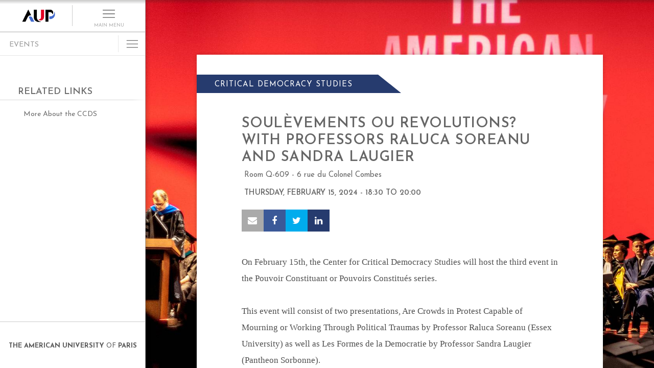

--- FILE ---
content_type: text/html; charset=utf-8
request_url: https://www.aup.edu/news-events/event/2024-02-15/soul%C3%A8vements-ou-revolutions-professors-raluca-soreanu-and-sandra
body_size: 40517
content:
<!DOCTYPE html PUBLIC "-//W3C//DTD XHTML+RDFa 1.0//EN"
    "http://www.w3.org/MarkUp/DTD/xhtml-rdfa-1.dtd">
<html xmlns="http://www.w3.org/1999/xhtml" xml:lang="en" version="XHTML+RDFa 1.0" dir="ltr"
  xmlns:og="https://ogp.me/ns#">

<head profile="http://www.w3.org/1999/xhtml/vocab">
    <meta http-equiv="Content-Type" content="text/html; charset=utf-8" />
<script src="https://www.recaptcha.net/recaptcha/api.js?hl=en" async="async" defer="defer"></script>
<link rel="shortcut icon" href="https://www.aup.edu/sites/all/themes/aup_2018/favicon.ico" type="image/vnd.microsoft.icon" />
<meta name="viewport" content="width=device-width, initial-scale=1, maximum-scale=1" />
<meta name="generator" content="Drupal 7 (http://drupal.org)" />
<link rel="canonical" href="https://www.aup.edu/news-events/event/2024-02-15/soul%C3%A8vements-ou-revolutions-professors-raluca-soreanu-and-sandra" />
<link rel="shortlink" href="https://www.aup.edu/node/8876" />
<meta property="og:title" content="Soulèvements ou Revolutions? with Professors Raluca Soreanu and Sandra Laugier" />
<meta property="og:updated_time" content="2024-01-26T10:42:59+01:00" />
<meta property="og:image" content="https://www.aup.edu/sites/default/files/default_images/AUP%20Events.jpg" />
<meta property="article:published_time" content="2024-01-26T10:42:59+01:00" />
<meta property="article:modified_time" content="2024-01-26T10:42:59+01:00" />
    <title>Soulèvements ou Revolutions? with Professors Raluca Soreanu and Sandra Laugier | The American University of Paris</title>

    <link href="https://fonts.googleapis.com/css?family=Josefin+Sans:300,300i,400,400i,600,600i,700,700i" rel="stylesheet">

    <script async src="https://use.typekit.net/gmy1ylh.js"></script>
    <script>try{Typekit.load({ async: false });}catch(e){}</script>
<!-- 
        <script type="text/javascript">
        WebFontConfig = {
            google: { families: [ 'Josefin+Sans:300,400,600,700,300i,400i,600i,700i' ] }
        };
        (function() {
            var wf = document.createElement('script');
            wf.src = 'https://ajax.googleapis.com/ajax/libs/webfont/1/webfont.js';
            wf.type = 'text/javascript';
            wf.async = 'true';
            var s = document.getElementsByTagName('script')[0];
            s.parentNode.insertBefore(wf, s);
        })(); </script> -->


    <!--[if lt IE 9]>
    <script src="http://html5shiv.googlecode.com/svn/trunk/html5.js"></script>
    <![endif]-->
    

    <!-- RGPD Cookies consent -->
    <script type="text/javascript" src="/rgpd/rgpd.js"></script><script type="text/javascript">window.onload = function(e){  var projectId = "5c6adfd3a6b06b7be1046f65";  var langue = "en";  var token = "5c6adfb6a6b06b7be1046f64";  var color = "#133fad";  checkUp(projectId, langue, token, color);}</script>    
    
    <!-- End of RGPD Cookies consent -->


         <script
     src="https://code.jquery.com/jquery-3.1.1.min.js"
    integrity="sha256-hVVnYaiADRTO2PzUGmuLJr8BLUSjGIZsDYGmIJLv2b8="
    crossorigin="anonymous"></script>


      

    <link type="text/css" rel="stylesheet" href="https://www.aup.edu/sites/default/files/css/css_mxbvRAV0_YoXwGCXbsQzCkegc1pXHICzfd8PPQD9YE4.css" media="all" />
<link type="text/css" rel="stylesheet" href="https://www.aup.edu/sites/default/files/css/css_twSj4AlS1YPDEoF9tG6y51HudHxvmdUtkrcs3mQNB_Q.css" media="all" />
<link type="text/css" rel="stylesheet" href="https://www.aup.edu/sites/default/files/css/css_M-1DFe0Y0B5n1ZQ3A3EBclFFNB6a_evjhAQS9UEH4Uc.css" media="all" />
<link type="text/css" rel="stylesheet" href="https://www.aup.edu/sites/default/files/css/css_ly0l_5Nv2pwiO8SymF8uQU7OCh8_MNrXG7hceHpU2x0.css" media="all" />

</head>

<body class="html not-front not-logged-in no-sidebars page-node page-node- page-node-8876 node-type-event-article" >


    <input type='hidden' id='uid' value='0'>

        <div style="display: none; "> </div>
<div id="page_wrapper" class="page_wrapper_no_full_width page_wrapper_full_height">

	<!-- 
sidebar type :
-- Landing pages .sidebar_in_landing
-- Content pages .sidebar_in_content 
-->


<div id="print_header">
	<div id="print_header_logo">
		<img src="https://www.aup.edu/sites/all/themes/aup_2018/logo.png" alt="Home" />
	</div>

	<div id="print_header_title">
		Soulèvements ou Revolutions? with Professors Raluca Soreanu and Sandra Laugier	</div>

	<div id="print_header_breadcrumbs">
		<a href="/">Home</a><span class="sep">></span><a href="/events" class="active">Events</a><span class="sep">></span>	</div>
</div>


<div id="sidebar_header_responsive">
		
	<div class="left">
		<a href="/" title="Home" rel="home" id="logo_responsive">
			<img src="https://www.aup.edu/sites/all/themes/aup_2018/logo.png" alt="Home" width="170" />
		</a>
	</div>

	<div class="menu_button menu_button_first">
	
	
		<div class="responsive_trigger_menu" id="responsive_trigger_menu_main">
					
			<div class="hamburger-icon">
				<span></span>
			</div>
		</div>

	</div>


</div>



<div id="sidebar_main" class=" sidebar_small sidebar_sticky_left" >

	<div id="sidebar_header">
		
	<div class="left">
		<a href="/" title="Home" rel="home" id="logo">
			<img src="https://www.aup.edu/sites/all/themes/aup_2018/logo.png" alt="Home" width="170" />
		</a>
	</div>
	
	<div class="right trigger_main_menu">
		<div class="open_menu">
			<div class="hamburger">
				<i></i>
				<small>MAIN MENU</small>
			</div>
			<div class="close">
				<span>Close</span>
			</div>
		</div>
	</div>

</div>    
	

	<div id="sidebar_container">
		
		<!-- SIDEPART PART THAT APPEAR WHEN "MAIN MENU BUTTON" IS HOVERED / COMMON ON EVERY PAGES-->	
		<div id="sidebar_hover">

	<div class="scrollable">

		<div id="sidebar_search">
			<form action="/news-events/event/2024-02-15/soul%C3%A8vements-ou-revolutions-professors-raluca-soreanu-and-sandra" method="post" id="search-block-form" accept-charset="UTF-8"><div><div class="container-inline">
      <h2 class="element-invisible">Search form</h2>
    <div class="form-item form-type-textfield form-item-search-block-form">
  <label class="element-invisible" for="edit-search-block-form--2">Search </label>
 <input title="Enter the terms you wish to search for." class="apachesolr-autocomplete form-text" data-apachesolr-autocomplete-id="search-block-form" type="text" id="edit-search-block-form--2" name="search_block_form" value="" size="15" maxlength="128" />
</div>
<div class="form-actions form-wrapper" id="edit-actions"><input type="submit" id="edit-submit" name="op" value="Search" class="form-submit" /></div><input type="hidden" name="form_build_id" value="form-Fme97G3LsGpr_Xf4Ezu79QhYZERkgty_y1SfajhX0lc" />
<input type="hidden" name="form_id" value="search_block_form" />
</div>
</div></form>		</div>

		<div id="sidebar_main_menu">
			<ul class="menu"><li class="first expanded"><a href="/about">About AUP</a><ul class="menu"><li class="first expanded"><a href="/about/history-of-aup">History of AUP</a><ul class="menu"><li class="first leaf"><a href="/about/history/location">Location</a></li>
<li class="leaf"><a href="/about-aup/history-aup/founding-history">Founding History</a></li>
<li class="leaf"><a href="/about/history/honorary-degree-recipients">Honorary Degree Recipients</a></li>
<li class="leaf"><a href="/about-aup/history-aup/aup-history-timeline">AUP History Timeline</a></li>
<li class="last expanded"><a href="/about-aup/history-aup/faces-aup">Faces of AUP</a><ul class="menu"><li class="first leaf"><a href="/about-aup/history-aup/faces-aup/faces-aup-dr-lloyd-delamater">Dr. Lloyd A. DeLamater</a></li>
<li class="leaf"><a href="/about-aup/history-aup/faces-aup/faces-aup-marie-louise-viborel-delamater">Marie Louise Viborel DeLamater</a></li>
<li class="leaf"><a href="/about-aup/history-aup/faces-aup/faces-aup-col-karl-s-cate">Col. Karl S. Cate</a></li>
<li class="leaf"><a href="/about-aup/history-aup/faces-aup/faces-aup-raymond-d-flowers">Raymond D. Flowers</a></li>
<li class="last leaf"><a href="/about-aup/history-aup/faces-aup/faces-aup-walter-j-brennan">Walter J. Brennan</a></li>
</ul></li>
</ul></li>
<li class="leaf"><a href="/about/mission-values">Mission &amp; Core Values</a></li>
<li class="expanded"><a href="/about/vision-leadership">Vision and Leadership</a><ul class="menu"><li class="first leaf"><a href="/about/vision-leadership/vision" title="Understand our vision for an interdisciplinary and cross-cultural academic experience that prepares our global explorer students for success anywhere in the world.">Vision Statement</a></li>
<li class="expanded"><a href="/about/vision-leadership/president" title="Learn more about President Celeste Schenck and where she expects to take AUP now and in the future.">President</a><ul class="menu"><li class="first leaf"><a href="/about/vision-leadership/president/about-president">About the President</a></li>
<li class="leaf"><a href="/about/vision-leadership/president/past-presidents">Past Presidents</a></li>
<li class="last leaf"><a href="/about/vision-leadership/presidential-award">The Presidential Award for Distinguished Achievement</a></li>
</ul></li>
<li class="expanded"><a href="/about/vision-leadership/leadership" title="Discover the ways in which AUP’s leadership strives every day to realize the University’s vision for excellence and sustainability.">Leadership</a><ul class="menu"><li class="first leaf"><a href="/about/vision-leadership/leadership/board-trustees">Board of Trustees</a></li>
<li class="leaf"><a href="/about/vision-leadership/leadership/officers">Leadership Team</a></li>
<li class="last leaf"><a href="/about/vision-leadership/leadership/alumni-association-board">AUP Alumni Association Board</a></li>
</ul></li>
<li class="last leaf"><a href="/about/vision-leadership/strategic-plan" title="Read AUP’s Strategic Plan, which details the University’s mission and strengths and our priorities for furthering institutional growth.">Strategic Plan</a></li>
</ul></li>
<li class="expanded"><a href="/about/aup-recognition">AUP Recognition</a><ul class="menu"><li class="first leaf"><a href="/about/aup-recognition/delivering-academic-excellence">Delivering Academic Excellence</a></li>
<li class="expanded"><a href="/about/aup-recognition/accreditation">Accreditation</a><ul class="menu"><li class="first last leaf"><a href="/about/aup-recognition/accreditation/memberships">Memberships</a></li>
</ul></li>
<li class="leaf"><a href="/about/aup-recognition/partnerships-consortia">Partnerships and Consortia</a></li>
<li class="expanded"><a href="/about/aup-recognition/institutional-effectiveness">Institutional Effectiveness</a><ul class="menu"><li class="first leaf"><a href="/about/aup-recognition/institutional-effectiveness/institutional-research">Institutional Research</a></li>
<li class="expanded"><a href="/about/aup-recognition/institutional-effectiveness/assessment">Assessment</a><ul class="menu"><li class="first leaf"><a href="/about/aup-recognition/institutional-effectiveness/assessment/structure">Assessment Structure</a></li>
<li class="leaf"><a href="/about/aup-recognition/institutional-effectiveness/assessment/process">Assessment Process</a></li>
<li class="leaf"><a href="/about/aup-recognition/institutional-effectiveness/assessment/assessment-calendar">Assessment Calendar</a></li>
<li class="last leaf"><a href="/about/aup-recognition/institutional-effectiveness/assessment/assessment-resources">Assessment Resources</a></li>
</ul></li>
<li class="leaf"><a href="/about/aup-recognition/institutional-effectiveness/Middle-States-Commission-on-Higher-Education">Middle States Commission on Higher Education</a></li>
<li class="leaf"><a href="/about/aup-recognition/institutional-effectiveness/institutional-effectiveness-steering-committee">Steering Committee</a></li>
<li class="last leaf"><a href="/about-aup/aup-recognition/institutional-effectiveness/office-institutional-research-assessment-and">The Office of Institutional Research, Assessment and Effectiveness</a></li>
</ul></li>
<li class="leaf"><a href="/about/aup-recognition/awards">Awards</a></li>
<li class="leaf"><a href="/about/aup-recognition/retention-graduation-rates">Retention and Graduation Rates</a></li>
<li class="leaf"><a href="/about-aup/aup-recognition/student-right-know">Student Right to Know</a></li>
<li class="leaf"><a href="/about-aup/aup-recognition/state-nonprofit-disclosures">State Nonprofit Disclosures</a></li>
<li class="leaf"><a href="https://www.aup.edu/news-events/aup-publications">Publications</a></li>
<li class="last leaf"><a href="https://www.aup.edu/sites/default/files/upload/2024%20Gender%20Equality%20Plan.docx">Gender Equality Plan</a></li>
</ul></li>
<li class="expanded"><a href="/about/alumni-success">Alumni Success</a><ul class="menu"><li class="first leaf"><a href="/about/alumni-success/undergraduate-outcomes">Undergraduate Outcomes</a></li>
<li class="last leaf"><a href="/about/alumni-success/graduate-outcomes">Graduate Outcomes</a></li>
</ul></li>
<li class="expanded"><a href="/about/campus-development">Campus Development</a><ul class="menu"><li class="first leaf"><a href="/admissions/online-campus-tour">Online Campus Tour</a></li>
<li class="last expanded"><a href="/about/campus-development/campus-development-history">Campus Development History</a><ul class="menu"><li class="first leaf"><a href="/about/campus-development/campus-development-history/combes">Combes Student Life Center</a></li>
<li class="leaf"><a href="/about/campus-development/campus-development-history/grenelle">Grenelle Teaching and Mentoring Center</a></li>
<li class="leaf"><a href="/about-aup/campus-development/campus-development-history/quai-dorsay-learning-commons">Quai d&#039;Orsay Learning Commons</a></li>
<li class="last leaf"><a href="/about-aup/campus-development/campus-development-history/monttessuy-center-arts">The Monttessuy Center for the Arts</a></li>
</ul></li>
</ul></li>
<li class="expanded"><a href="/about/aup-arts">Arts at AUP</a><ul class="menu"><li class="first last expanded"><a href="/about/arts-aup/aup-fine-arts-gallery">AUP Fine Arts Gallery</a><ul class="menu"><li class="first leaf"><a href="/about/arts-aup/aup-fine-arts-gallery/permanent-collection">Permanent Collection</a></li>
<li class="leaf"><a href="/about/arts-aup/aup-fine-arts-gallery/history">History</a></li>
<li class="leaf"><a href="/about/arts-aup/aup-fine-arts-gallery/curators">Curators</a></li>
<li class="leaf"><a href="/about/arts-aup/aup-fine-arts-gallery/exhibitions">Past Exhibitions</a></li>
<li class="leaf"><a href="/about/arts-aup/aup-fine-arts-gallery/policies">Policies</a></li>
<li class="last leaf"><a href="/about/arts-aup/aup-fine-arts-gallery/call-submissions">Call for Submissions</a></li>
</ul></li>
</ul></li>
<li class="last leaf"><a href="/university-policies-guidelines">Policies &amp; Guidelines</a></li>
</ul></li>
<li class="expanded"><a href="/academics">Academics</a><ul class="menu"><li class="first expanded"><a href="/academics/undergraduate">Undergraduate</a><ul class="menu"><li class="first leaf"><a href="/academics/undergraduate/majors-minors">Majors &amp; Minors</a></li>
<li class="expanded"><a href="/academics/undergraduate/global-liberal-arts-core-curriculum">Global Liberal Arts Core Curriculum</a><ul class="menu"><li class="first leaf"><a href="/academics/undergraduate/global-liberal-arts-core-curriculum/integrative-inquiry-global-explorer">Integrative Inquiry for the Global Explorer</a></li>
<li class="leaf"><a href="/academics/undergraduate/global-liberal-arts-core-curriculum/critical-inquiry-and-expression">Critical Inquiry and Expression</a></li>
<li class="leaf"><a href="/academics/undergraduate/global-liberal-arts-core-curriculum/quantitative-and-experimental-reasoning">Quantitative and Experimental Reasoning</a></li>
<li class="leaf"><a href="/academics/undergraduate/global-liberal-arts-core-curriculum/expression-francaise">Expression Française</a></li>
<li class="leaf"><a href="/academics/undergraduate/global-liberal-arts-core-curriculum/aup-capstone">AUP Capstone</a></li>
<li class="last collapsed"><a href="/academics/undergraduate/global-liberal-arts-core-curriculum/general-education">Prior General Education Program</a></li>
</ul></li>
<li class="leaf"><a href="/academics/core-capabilities">Core Capabilities</a></li>
<li class="expanded"><a href="/academics/undergraduate/firstbridge">Firstbridge</a><ul class="menu"><li class="first last leaf"><a href="/academics/undergraduate/firstbridge/english-courses">English Courses</a></li>
</ul></li>
<li class="last expanded"><a href="/academics/undergraduate/first-year-success-program">The First-Year Success Program</a><ul class="menu"><li class="first leaf"><a href="/academics/undergraduate/first-year-success-program/common-read">The Common Read</a></li>
<li class="last leaf"><a href="https://www.aup.edu/news-events/news/2025-10-15/first-year-students-visit-loire-valley">First Year Students Visit the Loire Valley</a></li>
</ul></li>
</ul></li>
<li class="expanded"><a href="/academics/graduate-programs">Graduate Programs</a><ul class="menu"><li class="first expanded"><a href="/academics/graduate-programs/diplomacy-international-law">MA in Diplomacy and International Law</a><ul class="menu"><li class="first leaf"><a href="https://catalog.aup.edu/node/7888">Program Requirements</a></li>
<li class="leaf"><a href="/academics/graduate-programs/diplomacy-international-law/career-outcomes">Career Outcomes</a></li>
<li class="last leaf"><a href="/academics/graduate-programs/diplomacy-international-law/faculty">Faculty</a></li>
</ul></li>
<li class="expanded"><a href="/academics/graduate-programs/global-communications">MA in Global Communications</a><ul class="menu"><li class="first leaf"><a href="https://catalog.aup.edu/node/7877">Program Requirements</a></li>
<li class="expanded"><a href="/academics/graduate-programs/global-communications/development-communications-track">Development Communications Track</a><ul class="menu"><li class="first last leaf"><a href="https://catalog.aup.edu/node/7880">Program Requirements</a></li>
</ul></li>
<li class="expanded"><a href="/academics/graduate-programs/global-communications/digital-cultures-industries-track">Digital Cultures and Industries Track</a><ul class="menu"><li class="first last leaf"><a href="https://catalog.aup.edu/node/7882">Program Requirements</a></li>
</ul></li>
<li class="expanded"><a href="/academics/graduate-programs/global-communications/fashion-track">Fashion Track</a><ul class="menu"><li class="first leaf"><a href="https://catalog.aup.edu/node/7881">Program Requirements</a></li>
<li class="expanded"><a href="/academics/graduate-programs/ma-global-communications/fashion-track/fashion-studies-aup">Fashion Studies at AUP</a><ul class="menu"><li class="first leaf"><a href="/academics/graduate-programs/ma-global-communications/fashion-track/fashion-studies-aup/fashion-talks">Fashion Talks</a></li>
<li class="leaf"><a href="/academics/graduate-programs/ma-global-communications/fashion-track/fashion-studies-aup/fashion">Fashion Industry Talks</a></li>
<li class="leaf"><a href="/academics/graduate-programs/ma-global-communications/fashion-track/fashion-studies-aup/research">Research Seminars: Fashion Cultures and Histories</a></li>
<li class="leaf"><a href="/academics/graduate-programs/ma-global-communications/fashion-track/fashion-studies-aup/fashion-0">Fashion Podcast</a></li>
<li class="leaf"><a href="/academics/graduate-programs/ma-global-communications/fashion-track/fashion-studies-aup/multilogue-%E2%80%93">The Multilogue – Fashion Education Conference</a></li>
<li class="last leaf"><a href="/academics/graduate-programs/ma-global-communications/fashion-track/fashion-studies-aup/100-fashion">100 Fashion and Textile Terms in Khmer, English and French</a></li>
</ul></li>
<li class="leaf"><a href="/academics/graduate-programs/ma-global-communications/fashion-track/talks-and-conferences">Talks and Conferences</a></li>
<li class="leaf"><a href="/academics/graduate-programs/ma-global-communications/fashion-track/student-activities">Student Activities</a></li>
<li class="leaf"><a href="/academics/graduate-programs/ma-global-communications/fashion-track/studying-fashion-paris">Studying Fashion in Paris</a></li>
<li class="leaf"><a href="/academics/graduate-programs/ma-global-communications/fashion-track/careers-fashion-and-alumni">Careers in Fashion and Alumni</a></li>
<li class="last leaf"><a href="/academics/graduate-programs/ma-global-communications/fashion-track/cultures-de-mode">Culture(s) de Mode</a></li>
</ul></li>
<li class="leaf"><a href="/academics/graduate-programs/global-communications/career-outcomes">Career Outcomes</a></li>
<li class="last leaf"><a href="/academics/graduate-programs/global-communications/faculty">Faculty</a></li>
</ul></li>
<li class="expanded"><a href="/academics/graduate-programs/human-rights-data-science">MSc in Human Rights and Data Science</a><ul class="menu"><li class="first last leaf"><a href="https://catalog.aup.edu/graduate-requirements/human-rights-and-data-science">Program Requirements</a></li>
</ul></li>
<li class="expanded"><a href="/academics/graduate-programs/international-affairs">MA in International Affairs</a><ul class="menu"><li class="first leaf"><a href="https://catalog.aup.edu/node/7879">Program Requirements</a></li>
<li class="leaf"><a href="/academics/graduate-programs/international-affairs/career-outcomes">Career Outcomes</a></li>
<li class="last leaf"><a href="/academics/graduate-programs/international-affairs/faculty">Faculty</a></li>
</ul></li>
<li class="expanded"><a href="/academics/graduate-programs/international-affairs-conflict-resolution-civil-society-development">MA in International Affairs, Conflict Resolution, and Civil Society Development</a><ul class="menu"><li class="first leaf"><a href="https://catalog.aup.edu/node/7883">Program Requirements</a></li>
<li class="leaf"><a href="/academics/graduate-programs/international-affairs-conflict-resolution-civil-society-development/career-outcomes">Career Outcomes</a></li>
<li class="last leaf"><a href="/academics/graduate-programs/international-affairs-conflict-resolution-civil-society-development/faculty">Faculty</a></li>
</ul></li>
<li class="expanded"><a href="/academics/graduate-programs/international-management">MSc in International Management</a><ul class="menu"><li class="first leaf"><a href="https://catalog.aup.edu/node/7884">Program Requirements</a></li>
<li class="expanded"><a href="/academics/graduate-programs/international-management/ngo-mission-based-track">NGO &amp; Mission Based Management Track</a><ul class="menu"><li class="first last leaf"><a href="https://catalog.aup.edu/node/7886">Program Requirements</a></li>
</ul></li>
<li class="expanded"><a href="/academics/graduate-programs/international-management/sustainability-systems-track">Sustainability Systems Track</a><ul class="menu"><li class="first last leaf"><a href="https://catalog.aup.edu/node/7885">Program Requirements</a></li>
</ul></li>
<li class="collapsed"><a href="/academics/graduate-programs/international-management/faculty">Faculty</a></li>
<li class="last leaf"><a href="/academics/graduate-programs/international-management/career-outcomes">Career Outcomes</a></li>
</ul></li>
<li class="leaf"><a href="/academics/graduate-programs/strategic-brand-management">MSc in Strategic Brand Management</a></li>
<li class="leaf"><a href="/academics/graduate-programs/find-your-thesis-advisor">Find Your Thesis Advisor</a></li>
<li class="last leaf"><a href="/academics/graduate-programs/previous-programs">Previous Programs</a></li>
</ul></li>
<li class="expanded"><a href="/academics/cultural-program">Cultural Program</a><ul class="menu"><li class="first leaf"><a href="/academics/cultural-program/cultural-programs-history">Cultural Programs History</a></li>
<li class="leaf"><a href="/academics/cultural-program/study-trips">Study Trips</a></li>
<li class="leaf"><a href="/academics/cultural-program/cultural-excursions">Cultural Excursions</a></li>
<li class="leaf"><a href="/academics/cultural-program/coup-de-pouce">Coup de Pouce</a></li>
<li class="leaf"><a href="/academics/cultural-program/summer-trips">Summer Trips and Excursions</a></li>
<li class="leaf"><a href="/academics/cultural-program/cultural-program-videos">Cultural Program Videos</a></li>
<li class="last leaf"><a href="/academics/cultural-program/cultural-program-study-trip-faq">FAQ</a></li>
</ul></li>
<li class="expanded"><a href="/academics/faculty">Faculty</a><ul class="menu"><li class="first expanded"><a href="/academics/faculty/faculty-achievements">Faculty Achievements</a><ul class="menu"><li class="first leaf"><a href="/academics/faculty/faculty-achievements/books">Books</a></li>
<li class="leaf"><a href="/academics/faculty/faculty-achievements/conferences-talks">Conferences &amp; Talks</a></li>
<li class="last leaf"><a href="/academics/faculty/faculty-achievements/publications">Publications</a></li>
</ul></li>
<li class="leaf"><a href="/faculty-directory">Faculty Directory</a></li>
<li class="last leaf"><a href="/academics/faculty/faculty-emeriti">Faculty Emeriti</a></li>
</ul></li>
<li class="leaf"><a href="/admissions/summer">Summer School</a></li>
<li class="expanded"><a href="/academics/research-centers">Research Centers</a><ul class="menu"><li class="first expanded"><a href="/academics/research-centers/center-critical-democracy-studies" title="The Center for Critical Democracy Studies encourages a robust, interdisciplinary study of democracy as a social state, a political regime or a form of agency. The Center also encourages publishing in the Toqueville Review.">The Center for Critical Democracy Studies</a><ul class="menu"><li class="first leaf"><a href="/academics/research-centers/center-critical-democracy-studies/demos21/upcoming-events">Upcoming Events</a></li>
<li class="expanded"><a href="/academics/research-centers/center-critical-democracy-studies/research-projects">Research Projects</a><ul class="menu"><li class="first expanded"><a href="/academics/research-centers/center-critical-democracy-studies/drad">De-Radicalisation in Europe and Beyond</a><ul class="menu"><li class="first leaf"><a href="/academics/research-centers/center-critical-democracy-studies/research-projects/de-radicalisation-0">Coordinated Reports</a></li>
<li class="last leaf"><a href="/academics/research-centers/center-critical-democracy-studies/research-projects/de-radicalisation">EU Horizon Grant</a></li>
</ul></li>
<li class="leaf"><a href="/academics/research-centers/center-critical-democracy-studies/research-projects/oppattune-%E2%80%93">OppAttune – Countering Oppositional Political Extremism</a></li>
<li class="last leaf"><a href="https://www.co3socialcontract.eu/">CO3 – Continuous Construction of Resilient Social Contracts</a></li>
</ul></li>
<li class="leaf"><a href="/academics/research-centers/center-critical-democracy-studies/Fellows-Publications">Fellows’ Publications</a></li>
<li class="leaf"><a href="/academics/research-centers/center-critical-democracy-studies/ccds-publishing">Publishing</a></li>
<li class="expanded"><a href="/academics/research-centers/center-critical-democracy-studies/curriculum">Curriculum</a><ul class="menu"><li class="first leaf"><a href="/academics/research-centers/center-critical-democracy-studies/democracy-lab">Democracy Labs (D.Labs)</a></li>
<li class="leaf"><a href="/academics/research-centers/center-critical-democracy-studies/curriculum/prison-education-workshop">Prison Education Workshop</a></li>
<li class="leaf"><a href="/academics/research-centers/center-critical-democracy-studies/curriculum/tocqueville-challenge">Tocqueville Challenge</a></li>
<li class="last leaf"><a href="/academics/research-centers/center-critical-democracy-studies/curriculum/tocqueville-conversations">Tocqueville Conversations</a></li>
</ul></li>
<li class="leaf"><a href="/academics/research-centers/center-critical-democracy-studies/community">Community</a></li>
<li class="leaf"><a href="/academics/research-centers/center-critical-democracy-studies/partnerships">Partnerships</a></li>
<li class="leaf"><a href="/academics/research-centers/center-critical-democracy-studies/visiting-scholars">Visiting Scholars</a></li>
<li class="expanded"><a href="/academics/research-centers/center-critical-democracy-studies/ccds-highlights">CCDS Highlights</a><ul class="menu"><li class="first leaf"><a href="/academics/research-centers/center-critical-democracy-studies/ccds-highlights/atelier-de-th%C3%A9orie">Atelier de Théorie Politique – Paris</a></li>
<li class="leaf"><a href="/academics/research-centers/center-critical-democracy-studies/ccds-highlights/critical-theory-101">Critical Theory 101: Future Directions and New Challenges</a></li>
<li class="leaf"><a href="https://www.aup.edu/news-events/event/2024-10-10/lecture-%E2%80%9C-law-international-society-road-not-taken%E2%80%9D">Martti Koskenniemi on “The Law of International Society: A Road not Taken”</a></li>
<li class="leaf"><a href="/academics/research-centers/center-critical-democracy-studies/ccds-highlights/academic-freedom">Academic Freedom Symposium</a></li>
<li class="leaf"><a href="/academics/research-centers/center-critical-democracy-studies/ccds-highlights/tocqueville-colloque">Tocqueville Colloque 2023</a></li>
<li class="leaf"><a href="/academics/research-centers/center-critical-democracy-studies/ccds-highlights/violent-turns">Violent Turns Conference</a></li>
<li class="leaf"><a href="/academics/research-centers/center-critical-democracy-studies/ccds-highlights/degenerations-democracy">Degenerations of Democracy</a></li>
<li class="leaf"><a href="/academics/research-centers/center-critical-democracy-studies/ccds-highlights/demos21-inaugural-event">DEMOS21 Inaugural Event</a></li>
<li class="leaf"><a href="/academics/research-centers/center-critical-democracy-studies/ccds-highlights/what-demos-21st-century">What Demos for the 21st Century?</a></li>
<li class="leaf"><a href="https://www.aup.edu/conferences/paris-centennial-conference">The Paris Centennial Conference</a></li>
<li class="leaf"><a href="/academics/research-centers/center-critical-democracy-studies/ccds-highlights/justice-stephen-breyer">Justice Stephen Breyer</a></li>
<li class="last leaf"><a href="/academics/research-centers/center-critical-democracy-studies/ccds-highlights/civic-jazz-launch">Civic Jazz - The Launch of the Center</a></li>
</ul></li>
<li class="leaf"><a href="/academics/research-centers/center-critical-democracy-studies/past-events">Past Events</a></li>
<li class="last leaf"><a href="/academics/research-centers/center-critical-democracy-studies/le-center-critical-democracy-studies">FR</a></li>
</ul></li>
<li class="expanded"><a href="/academics/research-centers/center-writers-translators" title="The Center for Writers and Translators, AUP’s oldest and best-known center, regularly welcomes writers and translators for speeches, residencies, readings and round tables, sometimes in association with the Parisian bookshop Shakespeare &amp; Company; it also publishes the prestigious Cahiers Series.">The Center for Writers and Translators</a><ul class="menu"><li class="first expanded"><a href="/academics/research-centers/center-writers-translators/work-of-the-center">The Work of the Center</a><ul class="menu"><li class="first leaf"><a href="/academics/research-centers/center-writers-translators/work-of-the-center/cahier-series">Cahiers Series</a></li>
<li class="leaf"><a href="/academics/research-centers/center-writers-and-translators/work-center/muriel-sparks-letters">The Muriel Sparks&#039; Letters</a></li>
<li class="leaf"><a href="/academics/research-centers/center-writers-translators/work-of-the-center/beckett-letters">Beckett Letters</a></li>
<li class="leaf"><a href="/academics/research-centers/center-writers-translators/work-of-the-center/music-literature">Music &amp; Literature</a></li>
<li class="leaf"><a href="/academics/research-centers/center-writers-translators/work-of-the-center/the-white-review">The White Review</a></li>
<li class="last leaf"><a href="/academics/research-centers/center-writers-translators/work-of-the-center/that-other-word">That Other Word</a></li>
</ul></li>
<li class="leaf"><a href="/academics/research-centers/center-writers-translators/interview-dan-gunn">An Interview with Dan Gunn</a></li>
<li class="leaf"><a href="/academics/research-centers/center-writers-translators/community">Community: Writers, Translators &amp; Artists</a></li>
<li class="leaf"><a href="/academics/research-centers/center-writers-translators/work-of-the-center/past-events">Past Events</a></li>
<li class="last leaf"><a href="/academics/research-centers/center-writers-translators/press-coverage">Press Coverage</a></li>
</ul></li>
<li class="expanded"><a href="/academics/research-centers/center-for-study-genocide-human-rights-conflict-prevention" title="The George and Irina Schaeffer Center for the Study of Genocide, Human Rights and Conflict Prevention has brought to Paris the Visual History Archive, with its 110,000 hours of survival testimonies of the Shoah and the genocides of Nanjing, Rwanda and Armenia. The Center’s researchers address the causes and effects of mass violence and seek new ways to resolve and prevent human conflict.">The George and Irina Schaeffer Center for the Study of Genocide, Human Rights and Conflict Prevention</a><ul class="menu"><li class="first leaf"><a href="/academics/research-centers/george-and-irina-schaeffer-center-study-genocide-human-rights-and-4">Practicing Memory after collective violence</a></li>
<li class="expanded"><a href="/academics/research-centers/center-for-study-genocide-human-rights-conflict-prevention/work-of-the-center">The Work of the Center</a><ul class="menu"><li class="first leaf"><a href="/academics/research-centers/george-and-irina-schaeffer/figuring-memory-seminar">Figuring Memory Seminar</a></li>
<li class="leaf"><a href="/academics/research-centers/center-for-study-genocide-human-rights-conflict-prevention/work-of-the-center/upcoming-events">Upcoming Events</a></li>
<li class="expanded"><a href="/academics/research-centers/center-for-study-genocide-human-rights-conflict-prevention/work-of-the-center/past-events">Past Events</a><ul class="menu"><li class="first last expanded"><a href="/academics/research-centers/center-for-study-genocide-human-rights-conflict-prevention/work-of-the-center/words-that-kill-conference">Words that Kill Conference 2018</a><ul class="menu"><li class="first leaf"><a href="/academics/research-centers/center-for-study-genocide-human-rights-conflict-prevention/work-of-the-center/words-that-kill-conference/about">About the Conference</a></li>
<li class="leaf"><a href="/academics/research-centers/center-for-study-genocide-human-rights-conflict-prevention/work-of-the-center/words-that-kill-conference/keynote-speakers">Keynote Speakers</a></li>
<li class="leaf"><a href="/academics/research-centers/center-for-study-genocide-human-rights-conflict-prevention/work-of-the-center/words-that-kill-conference/abstracts-program">Abstracts and Program</a></li>
<li class="last leaf"><a href="/academics/research-centers/center-for-study-genocide-human-rights-conflict-prevention/work-of-the-center/words-that-kill-conference/hotels-restaurants">Hotels and Restaurants</a></li>
</ul></li>
</ul></li>
<li class="leaf"><a href="/academics/research-centers/center-for-study-genocide-human-rights-conflict-prevention/work-of-the-center/the-archives">The Archives</a></li>
<li class="last expanded"><a href="/academics/research-centers/george-and-irina-schaeffer-center-study-genocide-human-rights-and-3">Fellowships, Grants and Scholarships</a><ul class="menu"><li class="first leaf"><a href="/academics/research-centers/center-for-study-genocide-human-rights-conflict-prevention/work-of-the-center/fellowships-grants">Fellowships for Faculty, Staff and Students</a></li>
<li class="last leaf"><a href="/academics/research-centers/george-and-irina-schaeffer-center-study-genocide-human-rights-and-2">Research Scholarship for Undergraduate Students</a></li>
</ul></li>
</ul></li>
<li class="leaf"><a href="/academics/research-centers/center-for-study-genocide-human-rights-conflict-prevention/work-of-the-center/community">Community</a></li>
<li class="leaf"><a href="/academics/research-centers/george-and-irina-schaeffer-center-study-genocide-human-rights-and-0">International Conferences &amp; Workshops</a></li>
<li class="leaf"><a href="/academics/research-centers/george-and-irina-schaeffer-center-study-genocide-human-rights-and-1">Study Trips &amp; Classes</a></li>
<li class="leaf"><a href="/academics/research-centers/center-for-study-genocide-human-rights-conflict-prevention/past-events-replays">Event Replays</a></li>
<li class="expanded"><a href="/academics/research-centers/schaeffer/justice-lab">The Justice Lab</a><ul class="menu"><li class="first expanded"><a href="/academics/research-centers/schaeffer/justice-lab/courts-global-challenges">Courts and Global Challenges</a><ul class="menu"><li class="first leaf"><a href="/academics/research-centers/schaeffer/justice-lab/courts-global-challenges/international-courts">International Courts</a></li>
<li class="leaf"><a href="/academics/research-centers/schaeffer/justice-lab/courts-global-challenges/terrorism">Terrorism Courts</a></li>
<li class="last leaf"><a href="/academics/research-centers/george-and-irina-schaeffer-center-study-genocide-human-rights-and">Migration Courts</a></li>
</ul></li>
<li class="leaf"><a href="/academics/research-centers/schaeffer/justice-lab/strategic-lawyering">Strategic Lawyering</a></li>
<li class="leaf"><a href="/academics/research-centers/schaeffer/justice-lab/on-the-edge">&quot;On the Edge&quot; Project</a></li>
<li class="leaf"><a href="/academics/research-centers/schaeffer/justice-lab/who-we-are">Who We Are</a></li>
<li class="leaf"><a href="/academics/research-centers/schaeffer/justice-lab/talks">Justice Lab Talks</a></li>
<li class="last leaf"><a href="/academics/research-centers/schaeffer/justice-lab/publications">Publications</a></li>
</ul></li>
<li class="last leaf"><a href="/academics/research-centers/george-and-irina-schaeffer-center-study-genocide-human-rights-and-5">Annual Reports</a></li>
</ul></li>
<li class="expanded"><a href="/academics/research-centers/center-for-environmental-science" title="The Joy and Edward Frieman Environmental Science Center—named for a former AUP trustee, eminent plasma physicist and pioneering spokesperson for global warming research--takes as its mission cutting-edge research in the environmental sciences, lab- and field-based science pedagogies, and public outreach on current environmental issues.">The Joy and Edward Frieman Environmental Science Center</a><ul class="menu"><li class="first expanded"><a href="/academics/research-centers/center-for-environmental-studies/the-work-of-the-center">The Work of the Center</a><ul class="menu"><li class="first leaf"><a href="/academics/research-centers/center-for-environmental-studies/the-work-of-the-center/beetle-kinship-project">Beetle Kinship Project</a></li>
<li class="leaf"><a href="/academics/research-centers/center-for-environmental-studies/the-work-of-the-center/climate-change-project">Climate Change Project</a></li>
<li class="last leaf"><a href="/academics/research-centers/joy-and-edward-frieman-environmental-science-center/work-center/podcast">Podcast: Water Is Not Just Water</a></li>
</ul></li>
<li class="last expanded"><a href="/academics/research-centers/center-for-environmental-studies/community">Community</a><ul class="menu"><li class="first last leaf"><a href="/academics/research-centers/center-for-environmental-studies/community/interview-claudio-piani">An Interview with Claudio Piani</a></li>
</ul></li>
</ul></li>
<li class="last expanded"><a href="/academics/research-centers/media-communication-global-change" title="The Civic Media Lab is an informal hub at AUP where people of diverse backgrounds, ideas and theories will collide and crisscross in productive ways; it provides multiple disciplinary and technological pathways for designing solutions to problems; it is a platform for innovative and productive student-faculty collaborations.">The Center for Media, Communication &amp; Global Change</a><ul class="menu"><li class="first leaf"><a href="/academics/research-centers/center-media-communication-global-change/upcoming-events-highlights">Upcoming Events &amp; Highlights</a></li>
<li class="leaf"><a href="/academics/research-centers/center-media-communication-global-change/past-events">Past Events</a></li>
<li class="leaf"><a href="/academics/research-centers/civic-media-lab/news">News</a></li>
<li class="leaf"><a href="/academics/research-centers/center-media-communication-global-change/mcgc-working-podcasts">MCGC Working Podcasts</a></li>
<li class="leaf"><a href="/academics/research-centers/center-media-communication-global-change/affiliations-partnerships">Affiliations and Partnerships</a></li>
<li class="leaf"><a href="/academics/research-centers/center-media-communication-global-change/people">People</a></li>
<li class="last expanded"><a href="/academics/research-centers/center-media-communication-global-change/civic-media-lab-archive-2017">Civic Media Lab Archive [2017-2022]</a><ul class="menu"><li class="first expanded"><a href="/academics/research-centers/center-media-communication-global-change/civic-media-lab-archive-2017-0">Archived Projects</a><ul class="menu"><li class="first leaf"><a href="/academics/research-centers/center-media-communication-global-change/civic-media-lab-archive-2017-1">Coexist: Culture and Conflict</a></li>
<li class="leaf"><a href="/academics/research-centers/center-media-communication-global-change/civic-media-lab-archive-2017-2">Media Art, Sound &amp; Listening</a></li>
<li class="leaf"><a href="/academics/research-centers/center-media-communication-global-change/civic-media-lab-archive-2017-3">Sensory Studies</a></li>
<li class="leaf"><a href="/academics/research-centers/civic-media-lab/student-projects/building-bridges">Building Bridges</a></li>
<li class="leaf"><a href="/academics/research-centers/civic-media-lab/student-projects/migration-exile-identities">Migration, Exile, Identities</a></li>
<li class="leaf"><a href="/academics/research-centers/civic-media-lab/student-projects/civic-engagement-workplace-working">Civic Engagement in the Workplace: Working for a Better World</a></li>
<li class="leaf"><a href="/academics/research-centers/civic-media-lab/student-projects/tactical-media">Tactical Media</a></li>
<li class="leaf"><a href="/academics/research-centers/civic-media-lab/student-projects/gender-taking-action">Gender: Taking Action</a></li>
<li class="last leaf"><a href="/academics/research-centers/civic-media-lab/student-projects/mapping-power-studying-crisis-keeping">Mapping Power, Studying Crisis: Keeping an Eye on the World</a></li>
</ul></li>
<li class="last leaf"><a href="/academics/research-centers/civic-media-lab/past-events">Past Events</a></li>
</ul></li>
</ul></li>
</ul></li>
<li class="expanded"><a href="/academics/departments">Departments</a><ul class="menu"><li class="first leaf"><a href="/academics/departments/art-history-fine-arts">Art History and Fine Arts</a></li>
<li class="expanded"><a href="/academics/departments/comparative-literature-english-creative-writing">Comparative Literature, English, and Creative Writing</a><ul class="menu"><li class="first last leaf"><a href="/academics/departments/comparative-literature-english-creative-writing/career-outcomes">Career Outcomes</a></li>
</ul></li>
<li class="leaf"><a href="/academics/departments/computer-science-mathematics-environmental-science">Computer Science, Mathematics, and Environmental Science</a></li>
<li class="expanded"><a href="/academics/departments/french-studies-modern-languages">French Studies and Modern Languages</a><ul class="menu"><li class="first leaf"><a href="/academics/departments/french-studies-modern-languages/french-writing-lab">French Writing Lab</a></li>
<li class="leaf"><a href="/academics/departments/french-studies-modern-languages/french-honor-society">French Honor Society</a></li>
<li class="last leaf"><a href="/academics/departments/french-studies-modern-languages/ffire">FfIRE - Forum francophone interdépartemental de recherches et d&#039;enseignement</a></li>
</ul></li>
<li class="leaf"><a href="/academics/departments/psychology-health-gender">Psychology, Health &amp; Gender</a></li>
<li class="leaf"><a href="/academics/departments/communication-media-and-culture">Communication, Media and Culture</a></li>
<li class="expanded"><a href="/academics/departments/economics-and-management">Economics and Management</a><ul class="menu"><li class="first last leaf"><a href="/academics/departments/economics-management/EM-highlights">Economics and Management Highlights</a></li>
</ul></li>
<li class="last leaf"><a href="/academics/departments/history-and-politics">History and Politics</a></li>
</ul></li>
<li class="expanded"><a href="/academics/academic-resources">Academic Resources</a><ul class="menu"><li class="first expanded"><a href="/academics/academic-career-resources/academic-affairs-office" title="We champion intellectual activity, teaching, and learning at AUP: from identifying ways to improve student learning to finding grants for student and faculty research. As we accompany you on every step of your academic journey, no question is too big or small for our office.">Academic Affairs</a><ul class="menu"><li class="first leaf"><a href="/academics/academic-career-resources/academic-affairs-office/policies-procedures">Academic Policies and Procedures</a></li>
<li class="expanded"><a href="/academics/academic-career-resources/academic-affairs-office/faculty-governance">Faculty Governance</a><ul class="menu"><li class="first leaf"><a href="/academics/academic-career-resources/academic-affairs-office/faculty-governance/executive-committee-faculty-senate">Executive Committee of the Faculty Senate</a></li>
<li class="leaf"><a href="/academics/academic-career-resources/academic-affairs-office/faculty-governance/committee-rank-and-promotion">Committee for Rank and Promotion</a></li>
<li class="leaf"><a href="/academics/academic-career-resources/academic-affairs-office/faculty-governance/curriculum-committee">Curriculum Committee</a></li>
<li class="leaf"><a href="/academics/academic-career-resources/academic-affairs-office/faculty-governance/glacc-committee">GLACC Committee</a></li>
<li class="leaf"><a href="/academics/academic-career-resources/academic-affairs-office/faculty-governance/ethics-committee">Ethics Committee</a></li>
<li class="leaf"><a href="/academics/academic-career-resources/academic-affairs-office/faculty-governance/institutional-review-board">Institutional Review Board</a></li>
<li class="leaf"><a href="/academics/academic-career-resources/academic-affairs-office/faculty-governance/council-chairs">Council of Chairs</a></li>
<li class="leaf"><a href="/academics/academic-career-resources/academic-affairs-office/graduate-program-review-board">Graduate Program Review Board</a></li>
<li class="leaf"><a href="/academics/academic-career-resources/academic-affairs-office/faculty-governance/council-directors-research-centers">Council of Directors of Research Centers</a></li>
<li class="leaf"><a href="/academics/academic-career-resources/academic-affairs-office/appeals-committee">Appeals Committee</a></li>
<li class="last leaf"><a href="/academics/academic-career-resources/academic-affairs-office/budget-committee">Budget Committee</a></li>
</ul></li>
<li class="leaf"><a href="/academics/academic-career-resources/academic-affairs-office/faculty-support">Faculty Support</a></li>
<li class="leaf"><a href="https://my.aup.edu/curricular-proposal-documents">Curricular Proposal Documents</a></li>
<li class="last leaf"><a href="/academics/academic-resources/academic-affairs/department-chair-and-graduate-program-director">Department Chair and Graduate Program Director Resources</a></li>
</ul></li>
<li class="leaf"><a href="/academics/academic-career-resources/academic-calendar">Academic Calendar</a></li>
<li class="expanded"><a href="/academics/academic-career-resources/academic-resource-center" title="As you immerse yourself in this new learning environment, our multiple academic support programs and collaborative learning spaces will help make your transition smoother. The services we provide such as peer tutoring, the Writing Lab, and library reference and research assistance, can all aid you in establishing intellectual and personal connections that will prove valuable at AUP and beyond.">Academic Resource Center</a><ul class="menu"><li class="first expanded"><a href="/academics/academic-resources/academic-resource-center/academic-integrity">Academic Integrity</a><ul class="menu"><li class="first last leaf"><a href="/academics/academic-career-resources/academic-resource-center/writing-lab/plagiarism">Plagiarism</a></li>
</ul></li>
<li class="leaf"><a href="/academics/academic-resources/academic-resource-center/blackboard">Blackboard</a></li>
<li class="leaf"><a href="/academics/academic-resources/academic-resource-center/information-faculty">Information for Faculty</a></li>
<li class="leaf"><a href="/academics/academic-resources/academic-resource-center/information-students">Information for Students</a></li>
<li class="leaf"><a href="/academics/academic-resources/academic-resource-center/peer-tutoring">Peer Tutoring</a></li>
<li class="last expanded"><a href="/academics/academic-resources/academic-resource-center/writing-lab">Writing Lab</a><ul class="menu"><li class="first leaf"><a href="/academics/academic-resources/academic-resource-center/writing-lab/writing-resources">Writing Resources</a></li>
<li class="leaf"><a href="/academics/academic-resources/academic-resource-center/writing-lab/research">Research</a></li>
<li class="leaf"><a href="/academics/academic-resources/academic-resource-center/writing-lab/writing-disciplines">Writing in the Disciplines</a></li>
<li class="leaf"><a href="/academics/academic-resources/academic-resource-center/writing-lab/aup-writes">AUP Writes</a></li>
<li class="last leaf"><a href="/academics/academic-resources/academic-resource-center/writing-lab/and-more">...And More</a></li>
</ul></li>
</ul></li>
<li class="leaf"><a href="/academics/academic-career-resources/library" title="Our mission is to help you achieve all of your learning, teaching, and research goals, so come in any time to sift through our encyclopaedic Anglophone collection of scholarly materials, consult with our knowledgeable staff, search through our in-depth electronic databases, and take part in our innovative information literacy program.">Library</a></li>
<li class="expanded"><a href="/academics/academic-career-resources/registrars-office" title="Where academics begin, the practical often follows, but fear not! We’re here to answer questions and guide you through tasks like course scheduling, reporting a lost ID, reserving a room for an event, checking-in for classes, requesting transcripts, and more.">Registrar&#039;s Office</a><ul class="menu"><li class="first leaf"><a href="/academics/academic-career-resources/registrars-office/returning-student-registration">Returning Student Registration</a></li>
<li class="leaf"><a href="/academics/academic-career-resources/registrars-office/scheduling-information">Scheduling Information</a></li>
<li class="leaf"><a href="/academics/academic-career-resources/registrars-office/check-in">Check-in</a></li>
<li class="expanded"><a href="/academics/academic-career-resources/registrars-office/transcripts">Transcripts</a><ul class="menu"><li class="first last leaf"><a href="https://www.credentials-inc.com/CGI-BIN/dvcgitp.pgm?ALUMTROSS0175 ">Request Form</a></li>
</ul></li>
<li class="expanded"><a href="/academics/academic-career-resources/registrars-office/certificates">Certificates</a><ul class="menu"><li class="first last leaf"><a href="https://my.aup.edu/offices-resources/registrar/certificates/request">Request Form</a></li>
</ul></li>
<li class="expanded"><a href="/academics/academic-career-resources/registrars-office/academic-forms">Academic Forms</a><ul class="menu"><li class="first last leaf"><a href="/academics/academic-resources/registrars-office/academic-forms/administrative-forms/graduate-thesis">Graduate Thesis and Capstone Forms</a></li>
</ul></li>
<li class="leaf"><a href="/academics/academic-resources/registrars-office/external-course-pre-approval">External Course Pre-Approval</a></li>
<li class="leaf"><a href="/academics/academic-career-resources/registrars-office/room-reservation">Room Reservation</a></li>
<li class="leaf"><a href="/academics/academic-career-resources/registrars-office/graduation">Graduation</a></li>
<li class="leaf"><a href="/academics/academic-career-resources/registrars-office/diplomas">Diplomas</a></li>
<li class="leaf"><a href="/academics/academic-resources/registrars-office/transferring-out">Transferring out</a></li>
<li class="leaf"><a href="/academics/academic-resources/registrars-office/ferpa-information">FERPA Information</a></li>
<li class="last leaf"><a href="/academics/academic-resources/registrars-office/registrar%E2%80%99s-office-frequently-asked-questions">Registrar’s Office: FAQs</a></li>
</ul></li>
<li class="expanded"><a href="/academics/academic-career-resources/teaching-learning-center" title="The Teaching and Learning Center creates opportunities for our faculty members to reflect on and discuss their teaching philosophies and practices through workshops, conversations and consultations.">Teaching and Learning Center</a><ul class="menu"><li class="first leaf"><a href="/academics/academic-career-resources/teaching-learning-center/teaching-resources">Teaching Resources</a></li>
<li class="leaf"><a href="/academics/academic-and-career-resources/teaching-and-learning-center/center-in-action">Center in Action</a></li>
<li class="last leaf"><a href="/academics/academic-career-resources/teaching-learning-center/past-events">Past Events</a></li>
</ul></li>
<li class="expanded"><a href="/academics/academic-resources/accessibility-accommodation-services">Accessibility &amp; Accommodation Services</a><ul class="menu"><li class="first leaf"><a href="/academics/academic-resources/accessibility-accommodation-services/services-accommodations">Services &amp; Accommodations</a></li>
<li class="leaf"><a href="/academics/academic-resources/accessibility-accommodation-services/documentation-registering">Documentation &amp; Registering</a></li>
<li class="leaf"><a href="/academics/academic-resources/accessibility-accommodation-services/policies-procedures">Policies &amp; Procedures</a></li>
<li class="leaf"><a href="/academics/academic-resources/accessibility-accommodation-services/faculty-involvement">Faculty Involvement</a></li>
<li class="leaf"><a href="/academics/academic-resources/accessibility-accommodation-services/resources-forms">Resources &amp; Forms</a></li>
<li class="leaf"><a href="/academics/academic-resources/accessibility-accommodation-services/paris-and-accessibility">Paris and Accessibility</a></li>
<li class="last leaf"><a href="/academics/academic-resources/accessibility-accommodation-services/frequently-asked-questions">Frequently Asked Questions &amp; Definition</a></li>
</ul></li>
<li class="expanded"><a href="/academics/academic-resources/aiaup-campus-level-initiative">AI@AUP: A Campus-Level Initiative</a><ul class="menu"><li class="first leaf"><a href="/academics/academic-resources/aiaup-campus-level-initiative/project-overview-and-scope">Project Overview and Scope</a></li>
<li class="leaf"><a href="/academics/academic-resources/aiaup-campus-level-initiative/resources-learning-about-ai">Resources for Learning About AI</a></li>
<li class="leaf"><a href="/academics/academic-resources/aiaup-campus-level-initiative/aup-faculty-managing-expectations-about">AUP faculty: Managing expectations about AI use</a></li>
<li class="leaf"><a href="/academics/academic-resources/aiaup-campus-level-initiative/resources-support-available-across-aup">Resources &amp; support available across AUP</a></li>
<li class="leaf"><a href="/academics/academic-resources/aiaup-campus-level-initiative/pilot-program-generative-ai-chat-tool">Pilot program for generative AI chat tool licenses</a></li>
<li class="last leaf"><a href="/academics/academic-resources/aiaup-campus-level-initiative/financial-support-training-ai-teaching">Financial support for training on AI in teaching</a></li>
</ul></li>
<li class="last leaf"><a href="/academics/academic-resources/learning-commons">Quai D&#039;Orsay Learning Commons</a></li>
</ul></li>
<li class="leaf"><a href="/academics/paris">Paris as Classroom</a></li>
<li class="last expanded"><a href="/academics/ace">ACE</a><ul class="menu"><li class="first leaf"><a href="/academics/ace/student-pathways">Student Pathways</a></li>
<li class="expanded"><a href="/academics/ace/academic-planning">Academic Planning</a><ul class="menu"><li class="first leaf"><a href="/academics/ace/academic-planning/degree-requirements-worksheets">Degree Requirements &amp; Worksheets</a></li>
<li class="leaf"><a href="https://my.aup.edu/webform/advisor-assignment-request">Academic Advisor Assignments</a></li>
<li class="leaf"><a href="/academics/ace/academic-planning/forms-information-and-useful-links-students">Forms, Information and Useful Links for Students</a></li>
<li class="leaf"><a href="/academics/ace/academic-planning/first-year-abroad-and-visiting-students">First Year Abroad and Visiting Students</a></li>
<li class="leaf"><a href="/academics/ace/academic-planning/transfer-students">Transfer Students</a></li>
<li class="leaf"><a href="/bachelors-masters-program">Bachelor&#039;s/Master&#039;s Program</a></li>
<li class="last leaf"><a href="/academics/ace/academic-planning/external-language-study">External Language Study</a></li>
</ul></li>
<li class="expanded"><a href="/academics/ace/study-abroad">Study Abroad</a><ul class="menu"><li class="first leaf"><a href="/academics/ace/academic-planning/study-abroad/requirements">Requirements</a></li>
<li class="last leaf"><a href="/academics/ace/academic-planning/study-abroad/preapproval-paperwork">Pre-Approval Paperwork</a></li>
</ul></li>
<li class="leaf"><a href="/academics/ace/fellowships-research-teaching-grants">Fellowships, Research &amp; Teaching Grants</a></li>
<li class="leaf"><a href="/academics/ace/career-development-program">Career Development Program</a></li>
<li class="expanded"><a href="/academics/ace/internships-job-search">Internships &amp; Job Search</a><ul class="menu"><li class="first expanded"><a href="/academics/ace/career-internship-planning/internship-overview">Internship Overview</a><ul class="menu"><li class="first leaf"><a href="/academics/ace/career-internship-planning%C2%A0/internship-program/internship-prep-tutorial">Internship Prep Tutorial</a></li>
<li class="last leaf"><a href="/acacademics/ace/career-internship-planning/internship-forms">Internship Forms for Students, Faculty, and Staff</a></li>
</ul></li>
<li class="leaf"><a href="/academics/career/students/job-internship-databases">Job and Internship Databases</a></li>
<li class="leaf"><a href="/academics/ace/internships-job-search/global-mentoring-program">Global Mentoring Program</a></li>
<li class="last leaf"><a href="/academics/ace/internships-job-search/job-search-resources">Job Search Resources</a></li>
</ul></li>
<li class="expanded"><a href="/academics/ace/global-professional-skills-gps-certificate">Global Professional Skills Certificate</a><ul class="menu"><li class="first leaf"><a href="/academics/ace/gps-certificate/gps-certificate-requirements">GPS Certificate Requirements</a></li>
<li class="leaf"><a href="/academics/ace/gps-program/gps-pitch-competition">GPS Pitch Competition</a></li>
<li class="leaf"><a href="/academics/ace/gps-program/gps-award">GPS Award</a></li>
<li class="last leaf"><a href="/academics/ace/gps-certificate/aup-engage">AUP Engage</a></li>
</ul></li>
<li class="expanded"><a href="/academics/ace/outreach/ace-employers">Employers</a><ul class="menu"><li class="first leaf"><a href="https://my.aup.edu/global-talent-portal" target="_blank">Global Talent Portal</a></li>
<li class="leaf"><a href="https://my.aup.edu/webform/proposez-une-offre-de-stage-ou-demploisubmit-internship-or-job-offer" target="_blank">Share a Job or Internship Opportunity</a></li>
<li class="leaf"><a href="/academics/ace-center/employers/internship-program">AUP Internship Program</a></li>
<li class="last leaf"><a href="/academics/ace-center/employers/get-involved">Get Involved With AUP</a></li>
</ul></li>
<li class="expanded"><a href="/academics/ace-center/outreach/ace-alumni">Alumni</a><ul class="menu"><li class="first leaf"><a href="/academics/career-center/alumni/career-services">Career Services</a></li>
<li class="leaf"><a href="/academics/career-center/alumni/mentor-aup-student">Mentor an AUP Student</a></li>
<li class="leaf"><a href="/academics/career-center/alumni/job-databases">Job Databases</a></li>
<li class="last leaf"><a href="/academics/career-center/alumni/engage-aup">Engage With AUP</a></li>
</ul></li>
<li class="leaf"><a href="/academics/ace/outreach/ace-parents">Parents &amp; Families</a></li>
<li class="leaf"><a href="/academics/ace/outreach/faculty-collaboration">Faculty Collaboration</a></li>
<li class="last leaf"><a href="/academics/ace/contact-ace">Contact ACE</a></li>
</ul></li>
</ul></li>
<li class="expanded"><a href="/admissions">Admissions</a><ul class="menu"><li class="first expanded"><a href="/admissions/undergraduate">Undergraduate</a><ul class="menu"><li class="first leaf"><a href="/admissions/undergraduate/apply">How to Apply</a></li>
<li class="expanded"><a href="/admissions/undergraduate/tuition-costs">Tuition &amp; Costs</a><ul class="menu"><li class="first last leaf"><a href="/admissions/undergraduate/tuition-costs/estimated-living-expenses">Estimated Living Expenses</a></li>
</ul></li>
<li class="expanded"><a href="/admissions/undergraduate/financial-aid">Scholarships &amp; Financial Aid</a><ul class="menu"><li class="first last leaf"><a href="/admissions/undergraduate/financial-aid/ib-diploma-scholarships">IB Diploma Scholarships</a></li>
</ul></li>
<li class="expanded"><a href="/admissions/undergraduate/transfer-students">Transfer Students</a><ul class="menu"><li class="first last leaf"><a href="/admissions/undergraduate/transfer-students/course-transfer-tool">Course Transfer Tool</a></li>
</ul></li>
<li class="leaf"><a href="/admissions/undergraduate/credit-transfers">Credit Transfer</a></li>
<li class="leaf"><a href="/admissions/undergraduate/part-time">Part-time Studies</a></li>
<li class="leaf"><a href="/admissions/undergraduate/homeschooled-students">Homeschooled Students</a></li>
<li class="last leaf"><a href="/admissions/undergraduate/deferral-process">Deferring Your Offer</a></li>
</ul></li>
<li class="expanded"><a href="/admissions/graduate">Graduate</a><ul class="menu"><li class="first leaf"><a href="/admissions/graduate/apply">How to Apply</a></li>
<li class="expanded"><a href="/admissions/graduate/tuition-costs">Tuition &amp; Costs</a><ul class="menu"><li class="first leaf"><a href="/admissions/graduate/tuition-costs/38-credit-programs">38 Credit Programs</a></li>
<li class="leaf"><a href="/admissions/graduate/tuition-costs/42-credit-programs">42 Credit Programs</a></li>
<li class="leaf"><a href="/admissions/graduate/tuition-costs/48-credit-programs-madil">48 Credit Programs: MADIL</a></li>
<li class="leaf"><a href="/admissions/graduate/tuition-costs/48-credit-program-magc">48 Credit Programs: MAGC</a></li>
<li class="leaf"><a href="/admissions/graduate/tuition-costs/48-credit-program-msim">48 Credit Program: MSIM</a></li>
<li class="last leaf"><a href="/admissions/graduate/tuition-costs/48-credit-program-sbm">48 Credit Program: SBM</a></li>
</ul></li>
<li class="leaf"><a href="/admissions/graduate/financial-aid">Financial Aid</a></li>
<li class="last leaf"><a href="/admissions/graduate/deferral-process">Deferring Your Offer</a></li>
</ul></li>
<li class="expanded"><a href="/admissions/summer">Summer School</a><ul class="menu"><li class="first expanded"><a href="/admissions/summer/classes">Summer Classes</a><ul class="menu"><li class="first leaf"><a href="/admissions/summer/courses/french-language-culture">French Immersion</a></li>
<li class="leaf"><a href="/admissions/summer/courses/creative-writing">Creative Writing</a></li>
<li class="last leaf"><a href="/admissions/summer-school/summer-classes/mutual-learning-prison-education">Mutual Learning in Prison Education</a></li>
</ul></li>
<li class="leaf"><a href="/admissions/summer/apply" title="AUP has a straightforward online application system. We encourage you to apply early—classes fill up fast!">How to Apply</a></li>
<li class="leaf"><a href="/admissions/summer/tuition-costs" title="Tuition for AUP summer programs is calculated on a per-credit basis, whether you’re a student or an auditor.">Tuition &amp; Costs</a></li>
<li class="leaf"><a href="/admissions/summer/study-trips">Summer Trips &amp; Excursions</a></li>
<li class="leaf"><a href="/admissions/summer/housing">Summer Housing</a></li>
<li class="leaf"><a href="/admissions/summer/calendar">Summer Calendar</a></li>
<li class="last leaf"><a href="/admissions/summer/prepare-for-arrival">Prepare for Arrival</a></li>
</ul></li>
<li class="expanded"><a href="/admissions/study-abroad">Study Abroad</a><ul class="menu"><li class="first leaf"><a href="/admissions/study-abroad/how-apply-gap-year-visitor">How to Apply: Gap Year Visitor</a></li>
<li class="leaf"><a href="/admissions/study-abroad/how-apply-independent-study-abroad">How to Apply: Independent Study Abroad</a></li>
<li class="leaf"><a href="/admissions/study-abroad/apply">How to Apply: Study Abroad Partner</a></li>
<li class="leaf"><a href="/admissions/study-abroad/tuition-costs">Tuition &amp; Costs</a></li>
<li class="last leaf"><a href="/admissions/study-abroad/financial-aid">Financial Aid</a></li>
</ul></li>
<li class="expanded"><a href="/admissions/veterans-and-military-families">Veterans &amp; Military Families</a><ul class="menu"><li class="first leaf"><a href="/admissions/veterans-and-military-families/veterans-scholarship">Veterans Scholarship</a></li>
<li class="leaf"><a href="/admissions/veterans-and-military-families/benefits">Applying for Benefits</a></li>
<li class="last leaf"><a href="/admissions/veterans-and-military-families/yellow-ribbon-program-at-aup">Yellow Ribbon Program</a></li>
</ul></li>
<li class="expanded"><a href="/admissions/contact-meet">Contact and Meet AUP</a><ul class="menu"><li class="first collapsed"><a href="/admissions/request-information">Request Information</a></li>
<li class="leaf"><a href="/admissions/counselor-profiles">Find Your Counselor</a></li>
<li class="last expanded"><a href="/counselor-information">Information for High School Counselors</a><ul class="menu"><li class="first last leaf"><a href="/admissions/contact-and-meet-aup/information-high-school-counselors/counselor-advisory-board">Counselor Advisory Board</a></li>
</ul></li>
</ul></li>
<li class="leaf"><a href="/admissions/calendar">Admissions Calendar</a></li>
<li class="expanded"><a href="/admissions/online-campus-tour">Online Campus Tour</a><ul class="menu"><li class="first leaf"><a href="/admissions/online-campus-tour/quai-d-orsay-learning-commons">Quai d’Orsay Learning Commons</a></li>
<li class="leaf"><a href="/admissions/online-campus-tour/combes-student-life-center">Combes Student Life Center</a></li>
<li class="leaf"><a href="/admissions/online-campus-tour/grenelle-teaching-and-mentoring-center">Grenelle Teaching and Mentoring Center</a></li>
<li class="leaf"><a href="/admissions/online-campus-tour/passage-landrieu">Passage Landrieu</a></li>
<li class="leaf"><a href="/admissions/online-campus-tour/saint-dominique">Saint Dominique</a></li>
<li class="leaf"><a href="/admissions/online-campus-tour/monttessuy-center-arts">The Monttessuy Center for the Arts</a></li>
<li class="last leaf"><a href="/admissions/online-campus-tour/universite-administration-building">Université Administration Building</a></li>
</ul></li>
<li class="leaf"><a href="/visit">Visit the Campus</a></li>
<li class="leaf"><a href="/admissions/application">Online Application</a></li>
<li class="last expanded"><a href="/admissions/formation-continue">Formation Continue</a><ul class="menu"><li class="first last leaf"><a href="/admissions/formation-continue/validation-des-acquis-de-lexperience">Validation des Acquis de l&#039;Experience</a></li>
</ul></li>
</ul></li>
<li class="expanded"><a href="/student-life">Student Life</a><ul class="menu"><li class="first expanded"><a href="/student-life/campus">Campus</a><ul class="menu"><li class="first expanded"><a href="/student-life/campus/residential-life" title="Whether housed with Comforts of Home, in a homestay or with one of our trusted landlords, students have the chance to live and learn in one of Paris&#039; many unique neighborhoods.">Housing Office</a><ul class="menu"><li class="first collapsed"><a href="/student-life/campus/housing/your-housing-options">Your Housing Options</a></li>
<li class="leaf"><a href="/student-life/campus/housing-office/housing-and-disability-accommodations">Housing and Disability Accommodations</a></li>
<li class="leaf"><a href="/student-life/campus/housing-office/aup-housing">AUP Housing</a></li>
<li class="collapsed"><a href="/student-life/campus/housing-office/housing-database">Housing Database</a></li>
<li class="leaf"><a href="/student-life/campus/housing-office/housing-policy-rules-and-regulations">Housing Policy, Rules and Regulations</a></li>
<li class="leaf"><a href="/student-life/campus/housing/housing-resources">Searching on Your Own &amp; Housing Resources</a></li>
<li class="leaf"><a href="/student-life/campus/housing-office/meet-team">Meet the Team</a></li>
<li class="last leaf"><a href="/student-life/campus/housing/summer-housing">Summer Housing</a></li>
</ul></li>
<li class="expanded"><a href="/student-life/campus/amex" title="The &quot;AMEX Cafe by GOODY&#039;S&quot; is located on the ground floor of the University&#039;s Combes building and offers affordable and delicious food made from fresh ingredients.">AMEX</a><ul class="menu"><li class="first leaf"><a href="/student-life/campus/amex/history">History</a></li>
<li class="last leaf"><a href="/student-life/campus/amex/food">The Food</a></li>
</ul></li>
<li class="leaf"><a href="/student-life/campus/bookstore" title="AUP’s nonprofit bookstore sells all the books you’ll need for each class, and will buy them back at the end of the semester. They also have AUP hats, sweatshirts, and other gear, as well as the latest faculty publications.">Bookstore</a></li>
<li class="leaf"><a href="https://my.aup.edu/it-services">IT Services</a></li>
<li class="leaf"><a href="/student-life/campus/campus-map" title="AUP is located in the seventh arrondissement of Paris, very near the Eiffel Tower and the Seine. Like most urban European colleges and universities, the AUP campus is a composite of its buildings, all located within close walking distance.">Campus Map</a></li>
<li class="leaf"><a href="/student-life/campus/campus-security">Campus Security</a></li>
<li class="leaf"><a href="/student-life/campus/emergency-services" title="A life-threatening situation calls for immediate and independent action on your part. This information will assist you in knowing who to contact in different situations.">Emergency Services</a></li>
<li class="last leaf"><a href="https://www.zazzle.com/aup_store" title="No matter where you are in the world, you can order your AUP clothing, gifts and accessories online. So far, our products include clothing and accessories for men and women, cases and covers for your laptops and phones, stationary for work and study, homeware, and fun gifts for entertaining and travel such as coasters and luggage tags.">AUP Store</a></li>
</ul></li>
<li class="expanded"><a href="/student-life/student-leadership-involvement">Student Leadership &amp; Involvement</a><ul class="menu"><li class="first leaf"><a href="/student-life/student-leadership-involvement/student-leadership-office">Student Leadership Office</a></li>
<li class="expanded"><a href="/student-life/activities/student-government" title="The Student Government Association is made up of the Student Council, the Undergraduate and Graduate Student Councils, and various committees. Altogether, they are in charge of planning events for the student body, allocating funds from their budget where needed, among other responsibilities.">Student Government</a><ul class="menu"><li class="first leaf"><a href="/student-life/student-leadership-involvement/student-government/staff-and-faculty-advisors-student">Staff and Faculty Advisors to Student Senate</a></li>
<li class="last leaf"><a href="/student-life/activities/student-government/minutes-reports">Minutes &amp; Reports</a></li>
</ul></li>
<li class="leaf"><a href="/student-life/activities/clubs-and-organizations/student-advisor-program" title="Student Advisors are here to help new students get settled into both the AUP and larger Parisian community. They conduct apartment visits, organize both neighborhood and campus events, and are on hand to help incoming students face the challenges of living abroad.">Student Advisor Program</a></li>
<li class="leaf"><a href="/student-life/student-leadership-involvement/sophomore-mentoring-program">Sophomore Mentoring Program</a></li>
<li class="leaf"><a href="/student-life/student-leadership-involvement/physical-activities-self-care-aup">Physical Activities &amp; Self-Care at AUP</a></li>
<li class="collapsed"><a href="/student-life/get-involved/clubs">Student Organizations</a></li>
<li class="expanded"><a href="/student-life/student-leadership-involvement/aup-student-media">AUP Student Media</a><ul class="menu"><li class="first leaf"><a href="/student-life/get-involved/aup-student-media/print-media">Print Media</a></li>
<li class="leaf"><a href="/student-life/activities/student-media/digital-media">Digital Media</a></li>
<li class="leaf"><a href="/student-life/activities/student-media/broadcast-media">Broadcast Media</a></li>
<li class="leaf"><a href="/student-life/get-involved/aup-student-media/audio-media">Audio Media</a></li>
<li class="last leaf"><a href="/student-life/get-involved/aup-student-media/board">The Board</a></li>
</ul></li>
<li class="leaf"><a href="/student-life/student-leadership-involvement/advisory-board-environmental-sustainability-abes">Advisory Board on Environmental Sustainability</a></li>
<li class="leaf"><a href="/student-life/get-involved/student-leadership-awards">Student Leadership &amp; PAS Awards</a></li>
<li class="last leaf"><a href="/student-life/student-leadership-involvement/student-organization-advisor-resources">Student Organization Advisor Resources</a></li>
</ul></li>
<li class="expanded"><a href="/student-life/paris">Paris</a><ul class="menu"><li class="first leaf"><a href="/student-life/paris/banking">Banking</a></li>
<li class="leaf"><a href="/student-life/paris/safety-in-paris">Safety in Paris</a></li>
<li class="leaf"><a href="/student-life/paris/cultural-excursions">Cultural Excursions</a></li>
<li class="leaf"><a href="https://my.aup.edu/classified">Student Jobs</a></li>
<li class="expanded"><a href="/student-life/paris/daily-life">Daily Life</a><ul class="menu"><li class="first leaf"><a href="/student-life/paris/daily-life/transportation">Transportation</a></li>
<li class="leaf"><a href="/student-life/paris/daily-life/food-shopping">Food &amp; Shopping</a></li>
<li class="leaf"><a href="/student-life/paris/daily-life/inexpensive-entertainment">Inexpensive Entertainment</a></li>
<li class="last leaf"><a href="/student-life/paris/daily-life/settling-in">Settling In</a></li>
</ul></li>
<li class="last leaf"><a href="/student-life/paris/daily-life/leaving-paris">Leaving Paris</a></li>
</ul></li>
<li class="expanded"><a href="/student-life/support">Support Services</a><ul class="menu"><li class="first leaf"><a href="/student-life/support/student-life-helpdesk">Student Life Help Desk</a></li>
<li class="expanded"><a href="/student-life/support/student-accounting-services">Student Accounting Services</a><ul class="menu"><li class="first leaf"><a href="/student-life/support/student-accounting-services/undergraduate-tuition-fees">Undergraduate Tuition &amp; Fees</a></li>
<li class="leaf"><a href="/student-life/support/student-accounting-services/graduate-tuition-fees">Graduate Tuition &amp; Fees</a></li>
<li class="leaf"><a href="/student-life/support/student-accounting-services/payments-procedures">Payments and Procedures</a></li>
<li class="leaf"><a href="/student-life/support/student-accounting-services/refunds">Tuition Refunds</a></li>
<li class="leaf"><a href="/student-life/support/student-accounting-services/us-tax-information">U.S. Tax Information</a></li>
<li class="leaf"><a href="/student-life/support/student-accounting-services/services">Services</a></li>
<li class="leaf"><a href="/student-life/support/student-accounting-services/taxes-non-eu-packages">Taxes for non EU packages</a></li>
<li class="expanded"><a href="/student-life/support-services/student-accounting-services/scholarships-awards-grants">Scholarships, Awards &amp; Grants</a><ul class="menu"><li class="first expanded"><a href="/student-life/support-services/student-accounting-services/scholarships-awards-grants/slosberg-travel">Slosberg Travel Grant</a><ul class="menu"><li class="first last leaf"><a href="/student-life/support/student-development-office/scholarships-awards-grants/apply-slosberg-travel-grant">Apply for Slosberg Travel Grant</a></li>
</ul></li>
<li class="leaf"><a href="/student-life/support-services/student-accounting-services/scholarships-awards-grants/barbara-reno">The Barbara Reno Senior Prize for Excellence in Filmmaking</a></li>
<li class="leaf"><a href="/student-life/support/student-development-office/scholarships-awards-grants/sin-ming-shaw-award">Sin-ming Shaw Award for Excellence</a></li>
<li class="last leaf"><a href="/student-life/support-services/student-accounting-services/scholarships-awards-grants/third-party">Third-Party Payments / 529 Plans</a></li>
</ul></li>
<li class="last leaf"><a href="/student-life/support/student-accounting-services/services/faq">FAQ</a></li>
</ul></li>
<li class="expanded"><a href="/student-life/support/student-immigration-services">Student Immigration Services</a><ul class="menu"><li class="first leaf"><a href="/student-life/support/student-immigration-services/New-students">New Students</a></li>
<li class="leaf"><a href="/student-life/support/student-immigration-services/returning-students">Returning Students</a></li>
<li class="leaf"><a href="/student-life/support-services/student-immigration-services/under-18-students">Under-18 Students</a></li>
<li class="leaf"><a href="/student-life/support/student-immigration-services/summer-students">Summer Students</a></li>
<li class="leaf"><a href="/student-life/support-services/student-immigration-services/part-time-students">Part-Time Students</a></li>
<li class="last leaf"><a href="/student-life/support/student-immigration-services/eu-students-dual-citizenship">EU Students and Dual citizenship (non EU - EU)</a></li>
</ul></li>
<li class="leaf"><a href="/student-life/support-services/student-grievance-procedure">Student Grievance Procedure</a></li>
<li class="last expanded"><a href="/student-life/support/diversity-and-inclusion">Diversity and Inclusion</a><ul class="menu"><li class="first leaf"><a href="/student-life/support-services/diversity-and-inclusion/lgbtq">LGBTQ+</a></li>
<li class="last leaf"><a href="/student-life/support-services/diversity-and-inclusion/diversity-council">Diversity Council</a></li>
</ul></li>
</ul></li>
<li class="expanded"><a href="/student-life/support/health-well-being">Health &amp; Well-being</a><ul class="menu"><li class="first expanded"><a href="/student-life/health-well-being/health-care-plan">Health Care Plan</a><ul class="menu"><li class="first leaf"><a href="/student-life/health-well-being/health-care-plan/health-care-plan-cost">Cost</a></li>
<li class="leaf"><a href="/student-life/health-well-being/health-care-plan/health-care-plan-opting-out">Opting out</a></li>
<li class="leaf"><a href="/student-life/support/health-wellness/health-care-plan/health-care-plan-reimbursement">Reimbursement</a></li>
<li class="leaf"><a href="/student-life/support/health-wellness/health-care-plan/hospitalization">Hospitalization</a></li>
<li class="last leaf"><a href="/student-life/health-well-being/health-care-plan/useful-tips">Useful Tips</a></li>
</ul></li>
<li class="leaf"><a href="/student-life/support/health-wellness/medical-providers">Finding Medical Providers</a></li>
<li class="leaf"><a href="/student-life/health-well-being/immunization">Immunization</a></li>
<li class="expanded"><a href="/student-life/support/health-wellness/guidance-counseling">Guidance Counseling</a><ul class="menu"><li class="first last leaf"><a href="/student-life/support/health-wellness/guidance-counseling/policies-procedures-confidentiality">Counseling Program - Policies, Procedures and Confidentiality</a></li>
</ul></li>
<li class="expanded"><a href="/student-life/support/health-wellness/additional-counseling-resources">Additional Counseling Resources</a><ul class="menu"><li class="first leaf"><a href="/student-life/health-well-being/additional-counseling-resources/suicide-prevention">Suicide Prevention</a></li>
<li class="leaf"><a href="/student-life/health-well-being/additional-counseling-resources/rules-and-procedures-related-sexual">Sexual Misconduct Prevention</a></li>
<li class="leaf"><a href="/student-life/health-well-being/additional-counseling-resources/alcohol-and-substance-abuse">Alcohol and Substance Abuse</a></li>
<li class="leaf"><a href="/student-life/support/health-well-being/additional-counseling-resources/diverse-support">Support for our Diverse Communities</a></li>
<li class="last leaf"><a href="/student-life/health-well-being/additional-counseling-resources/time-management">Time Management</a></li>
</ul></li>
<li class="last leaf"><a href="/student-life/activities/clubs-and-organizations/sports/wellness">Wellness</a></li>
</ul></li>
<li class="last leaf"><a href="/student-life/digital-student-handbook">Digital Student Handbook</a></li>
</ul></li>
<li class="expanded"><a href="/news">News</a><ul class="menu"><li class="first last leaf"><a href="/news/aup-publications">Publications</a></li>
</ul></li>
<li class="expanded active-trail"><a href="/events" class="active active-trail">Events</a><ul class="menu"><li class="first expanded"><a href="/news-events/event/2025-05-23/commencement-2025">Commencement 2025</a><ul class="menu"><li class="first leaf"><a href="/news/commencement-2025/commencement-ceremony">Commencement Ceremony</a></li>
<li class="leaf"><a href="/news/commencement-2025/graduation-gala">Graduation Gala</a></li>
<li class="leaf"><a href="/news/commencement-2025/tickets">Tickets</a></li>
<li class="leaf"><a href="/news/commencement-2025/regalia">Regalia</a></li>
<li class="last leaf"><a href="/news/commencement-2025/graduation-faqs">Graduation FAQs</a></li>
</ul></li>
<li class="expanded"><a href="/news-events/event/2026-05-22/commencement-2026">Commencement 2026</a><ul class="menu"><li class="first leaf"><a href="/events/commencement-2026/commencement-ceremony">Commencement Ceremony</a></li>
<li class="leaf"><a href="/events/commencement-2026/graduation-gala">Graduation Gala</a></li>
<li class="leaf"><a href="/events/commencement-2026/regalia">Regalia</a></li>
<li class="leaf"><a href="/events/commencement-2026/tickets">Tickets</a></li>
<li class="last leaf"><a href="/events/commencement-2026/graduation-faqs">Graduation FAQs</a></li>
</ul></li>
<li class="leaf"><a href="https://www.aup.edu/events#events">Events Calendar</a></li>
<li class="last expanded"><a href="/pastconferences">Past Conferences</a><ul class="menu"><li class="first leaf"><a href="/events/past-conferences/presidential-lecture-series">Presidential Lecture Series</a></li>
<li class="expanded"><a href="/conferences/fashion-education">Fashion Education</a><ul class="menu"><li class="first leaf"><a href="/events/past-conferences/fashion-education/about-2022-fashion-education-conference">About the 2022 Fashion Education Conference</a></li>
<li class="leaf"><a href="/conferences/fashion-education/resources">Fashion Education Resources</a></li>
<li class="last leaf"><a href="/news-events/conferences/fashion-education/fashion-education-podcast">Fashion Education Podcast</a></li>
</ul></li>
<li class="leaf"><a href="https://www.aup.edu/academics/research-centers/center-critical-democracy-studies/demos21">Demos21 Lecture Series</a></li>
<li class="expanded"><a href="/conferences/psychology-global-crises">The Psychology of Global Crises</a><ul class="menu"><li class="first leaf"><a href="/psychology-global-crises/schedule">Schedule</a></li>
<li class="leaf"><a href="/psychology-global-crises/keynote-speakers">Keynote Speakers</a></li>
<li class="leaf"><a href="/psychology-global-crises/about">About the Conference</a></li>
<li class="last leaf"><a href="/psychology-global-crises/conference-committee">Conference Committee</a></li>
</ul></li>
<li class="leaf"><a href="/conferences/digital-multilogue-fashion-education">The Digital Multilogue on Fashion Education 2020</a></li>
<li class="last leaf"><a href="/conferences/paris-centennial-conference">Paris Centennial Conference</a></li>
</ul></li>
</ul></li>
<li class="expanded"><a href="/giving">AUP Giving</a><ul class="menu"><li class="first leaf"><a href="/contact/advancement">Contact</a></li>
<li class="leaf"><a href="/aup-giving/planned-giving">Planned Giving</a></li>
<li class="expanded"><a href="/giving/why-give">Why Give?</a><ul class="menu"><li class="first leaf"><a href="/jessica-newman">Jessica Newman &#039;01</a></li>
<li class="leaf"><a href="/craig-brown">Craig Brown G&#039;11</a></li>
<li class="last leaf"><a href="/wanja-laiboni">Wanja Laiboni &#039;07</a></li>
</ul></li>
<li class="expanded"><a href="/giving/philanthropic-priorities">Philanthropic Priorities</a><ul class="menu"><li class="first leaf"><a href="https://www.aup.edu/about-aup/campus-development/monttessuy-center-arts">The Monttessuy Center for the Arts</a></li>
<li class="leaf"><a href="https://www.aup.edu/about-aup/campus-development/campus-development-history/quai-dorsay-learning-commons">The Quai d&#039;Orsay Learning Commons</a></li>
<li class="leaf"><a href="/giving/philanthropic-priorities/student-scholarships">Student Scholarships</a></li>
<li class="leaf"><a href="/giving/philanthropic-priorities/cultural-program">The Cultural Program</a></li>
<li class="last leaf"><a href="https://www.aup.edu/academics/research-centers">Centers</a></li>
</ul></li>
<li class="leaf"><a href="/giving/get-involved">Get Involved</a></li>
<li class="leaf"><a href="/giving/give-now">Give Now</a></li>
<li class="expanded"><a href="/giving/donor-recognition">Donor Recognition</a><ul class="menu"><li class="first leaf"><a href="/giving/donors">AUP Donors</a></li>
<li class="leaf"><a href="/giving/global-mentors">Career Mentors</a></li>
<li class="leaf"><a href="https://www.aup.edu/about/vision-leadership/leadership/presidents-alumni-advisory-council">PAAC Members</a></li>
<li class="leaf"><a href="/donor-recognition/parent-ambassadors">Parent Ambassadors</a></li>
<li class="last leaf"><a href="https://www.aup.edu/about/vision-leadership/leadership/board-trustees">Board of Trustees</a></li>
</ul></li>
<li class="last leaf"><a href="/giving/taxe-dapprentissage">Taxe d’Apprentissage</a></li>
</ul></li>
<li class="expanded hidden-from-main-menu"><a href="/housing-fall25">Housing Offer for 2025-2026</a><ul class="menu"><li class="first leaf"><a href="/housing/requirement-exemption">Housing Requirement</a></li>
<li class="leaf"><a href="/housing/how-to-register">How to Register</a></li>
<li class="leaf"><a href="/housing-offer-2025-2026/housing-disability-accommodations">Housing &amp; Disability Accommodations</a></li>
<li class="leaf"><a href="/housing/payments-refunds">Payment and Refund Policies</a></li>
<li class="leaf"><a href="/housing/important-dates">Guidance &amp; Important Dates</a></li>
<li class="expanded"><a href="/housing/residences-prices">Residences</a><ul class="menu"><li class="first leaf"><a href="/housing/aup-annonciation">AUP Annonciation</a></li>
<li class="leaf"><a href="/housing-offer-2025-2026/residences/aup-blum">AUP BLUM</a></li>
<li class="leaf"><a href="/housing/aup-jouffroy-dabbans">AUP Jouffroy d&#039;Abbans</a></li>
<li class="leaf"><a href="/housing-offer-2025-2026/residences/cambronne">Cambronne</a></li>
<li class="leaf"><a href="/housing/studelites-le-marchal">Studelites Le Marechal</a></li>
<li class="leaf"><a href="/housing/youfirst-tolbiac">YouFirst Tolbiac</a></li>
<li class="last leaf"><a href="/housing-offer-2025-2026/residences/aup-universit%C3%A9">AUP Université</a></li>
</ul></li>
<li class="last leaf"><a href="/housing/overview">Housing Prices</a></li>
</ul></li>
<li class="expanded hidden-from-main-menu"><a href="/it-services">IT Services</a><ul class="menu"><li class="first leaf"><a href="/it-services/get-started">Get started</a></li>
<li class="leaf"><a href="/it-services/service">Service Catalog</a></li>
<li class="leaf"><a href="/it-services/news">News</a></li>
<li class="leaf"><a href="/it-services/security-policies-procedures">Security, policies and procedures</a></li>
<li class="leaf"><a href="/it-services/meet-the-team">Meet the Team</a></li>
<li class="last leaf"><a href="/it-services/need-help">Get IT Help</a></li>
</ul></li>
<li class="last expanded hidden-from-main-menu"><a href="/alumni">Alumni</a><ul class="menu"><li class="first leaf"><a href="/alumni/benefits">Alumni Benefits</a></li>
<li class="leaf"><a href="/alumni/alumni-stories">Alumni Stories</a></li>
<li class="leaf"><a href="/alumni/career-resources">Career Resources</a></li>
<li class="leaf"><a href="/alumni/get-involved">Get Involved</a></li>
<li class="last leaf"><a href="/alumni-rentree-soirees">Alumni Rentrée Soirées</a></li>
</ul></li>
</ul>		</div>


		<div id="sidebar_hover_footer">
			
			<div class="sidebar_hover_footer_top">

				<div class="sidebar_user_menu">
				<ul class="menu"><li class="first leaf apply"><a href="/admissions/application">Apply</a></li>
<li class="leaf"><a href="/contact">Contact Us</a></li>
<li class="last leaf"><a href="https://my.aup.edu">My AUP</a></li>
</ul>				</div>
			</div>

			<div class="sidebar_hover_footer_bottom">
				<div class="sidebar_audiance_menu">
					<ul class="menu"><li class="first leaf"><a href="https://my.aup.edu/admitted-students">Admitted Students</a></li>
<li class="leaf"><a href="/current-students">Current Students</a></li>
<li class="leaf"><a href="/alumni">Alumni</a></li>
<li class="leaf"><a href="/faculty-staff">Faculty &amp; Staff</a></li>
<li class="leaf"><a href="https://www.aup.edu/prospective-students">Prospective Students</a></li>
<li class="last leaf"><a href="/parents-families">Parents &amp; Families</a></li>
</ul>				</div>

				<div class="sidebar_rs_menu">
					<ul class="menu"><li class="first leaf"><a href="https://www.facebook.com/AUP.Main" class="fa fa-facebook" target="_blank">Facebook</a></li>
<li class="leaf"><a href="https://twitter.com/auparis" class="fa fa-twitter" target="_blank">Twitter</a></li>
<li class="leaf"><a href="https://www.instagram.com/aupinstagram/" class="fa fa-instagram" target="_blank">Instagram</a></li>
<li class="leaf"><a href="https://www.youtube.com/user/AUPvideos" class="fa fa-youtube" target="_blank">Youtube</a></li>
<li class="leaf"><a href="https://fr.linkedin.com/school/american-university-of-paris/" class="fa fa-linkedin">Linkedin</a></li>
<li class="last leaf"><a href="https://www.aup.edu/social-media" class="all">all</a></li>
</ul>				</div>
				
			</div>
			
		</div>

	</div>

	
</div>
		
		

		<div id="sidebar_content_content" class="sidebar_content scrollable">
			
		
			
<div class="relative_content_menu">
<div class="menu-block-wrapper menu-block-1 menu-name-main-menu parent-mlid-0 menu-level-1">
  <ul class="menu"><li class="first expanded menu-mlid-1518"><a href="/about">About AUP</a><ul class="menu"><li class="first expanded menu-mlid-1519"><a href="/about/history-of-aup">History of AUP</a><ul class="menu"><li class="first leaf menu-mlid-1521"><a href="/about/history/location">Location</a></li>
<li class="leaf menu-mlid-25188"><a href="/about-aup/history-aup/founding-history">Founding History</a></li>
<li class="leaf menu-mlid-1522"><a href="/about/history/honorary-degree-recipients">Honorary Degree Recipients</a></li>
<li class="leaf menu-mlid-20782"><a href="/about-aup/history-aup/aup-history-timeline">AUP History Timeline</a></li>
<li class="last expanded menu-mlid-25187"><a href="/about-aup/history-aup/faces-aup">Faces of AUP</a><ul class="menu"><li class="first leaf menu-mlid-21777"><a href="/about-aup/history-aup/faces-aup/faces-aup-dr-lloyd-delamater">Dr. Lloyd A. DeLamater</a></li>
<li class="leaf menu-mlid-21779"><a href="/about-aup/history-aup/faces-aup/faces-aup-marie-louise-viborel-delamater">Marie Louise Viborel DeLamater</a></li>
<li class="leaf menu-mlid-21778"><a href="/about-aup/history-aup/faces-aup/faces-aup-col-karl-s-cate">Col. Karl S. Cate</a></li>
<li class="leaf menu-mlid-21781"><a href="/about-aup/history-aup/faces-aup/faces-aup-raymond-d-flowers">Raymond D. Flowers</a></li>
<li class="last leaf menu-mlid-21780"><a href="/about-aup/history-aup/faces-aup/faces-aup-walter-j-brennan">Walter J. Brennan</a></li>
</ul></li>
</ul></li>
<li class="leaf menu-mlid-16343"><a href="/about/mission-values">Mission &amp; Core Values</a></li>
<li class="expanded menu-mlid-2853"><a href="/about/vision-leadership">Vision and Leadership</a><ul class="menu"><li class="first leaf menu-mlid-1560"><a href="/about/vision-leadership/vision" title="Understand our vision for an interdisciplinary and cross-cultural academic experience that prepares our global explorer students for success anywhere in the world.">Vision Statement</a></li>
<li class="expanded menu-mlid-1561"><a href="/about/vision-leadership/president" title="Learn more about President Celeste Schenck and where she expects to take AUP now and in the future.">President</a><ul class="menu"><li class="first leaf menu-mlid-1562"><a href="/about/vision-leadership/president/about-president">About the President</a></li>
<li class="leaf menu-mlid-1564"><a href="/about/vision-leadership/president/past-presidents">Past Presidents</a></li>
<li class="last leaf menu-mlid-24167"><a href="/about/vision-leadership/presidential-award">The Presidential Award for Distinguished Achievement</a></li>
</ul></li>
<li class="expanded menu-mlid-1565"><a href="/about/vision-leadership/leadership" title="Discover the ways in which AUP’s leadership strives every day to realize the University’s vision for excellence and sustainability.">Leadership</a><ul class="menu"><li class="first leaf menu-mlid-1566"><a href="/about/vision-leadership/leadership/board-trustees">Board of Trustees</a></li>
<li class="leaf menu-mlid-1567"><a href="/about/vision-leadership/leadership/officers">Leadership Team</a></li>
<li class="last leaf menu-mlid-25212"><a href="/about/vision-leadership/leadership/alumni-association-board">AUP Alumni Association Board</a></li>
</ul></li>
<li class="last leaf menu-mlid-1570"><a href="/about/vision-leadership/strategic-plan" title="Read AUP’s Strategic Plan, which details the University’s mission and strengths and our priorities for furthering institutional growth.">Strategic Plan</a></li>
</ul></li>
<li class="expanded menu-mlid-1957"><a href="/about/aup-recognition">AUP Recognition</a><ul class="menu"><li class="first leaf menu-mlid-1958"><a href="/about/aup-recognition/delivering-academic-excellence">Delivering Academic Excellence</a></li>
<li class="expanded menu-mlid-1574"><a href="/about/aup-recognition/accreditation">Accreditation</a><ul class="menu"><li class="first last leaf menu-mlid-1575"><a href="/about/aup-recognition/accreditation/memberships">Memberships</a></li>
</ul></li>
<li class="leaf menu-mlid-1576"><a href="/about/aup-recognition/partnerships-consortia">Partnerships and Consortia</a></li>
<li class="expanded menu-mlid-17534"><a href="/about/aup-recognition/institutional-effectiveness">Institutional Effectiveness</a><ul class="menu"><li class="first leaf menu-mlid-17538"><a href="/about/aup-recognition/institutional-effectiveness/institutional-research">Institutional Research</a></li>
<li class="expanded menu-mlid-17535"><a href="/about/aup-recognition/institutional-effectiveness/assessment">Assessment</a><ul class="menu"><li class="first leaf menu-mlid-17539"><a href="/about/aup-recognition/institutional-effectiveness/assessment/structure">Assessment Structure</a></li>
<li class="leaf menu-mlid-17540"><a href="/about/aup-recognition/institutional-effectiveness/assessment/process">Assessment Process</a></li>
<li class="leaf menu-mlid-17542"><a href="/about/aup-recognition/institutional-effectiveness/assessment/assessment-calendar">Assessment Calendar</a></li>
<li class="last leaf menu-mlid-17541"><a href="/about/aup-recognition/institutional-effectiveness/assessment/assessment-resources">Assessment Resources</a></li>
</ul></li>
<li class="leaf menu-mlid-17536"><a href="/about/aup-recognition/institutional-effectiveness/Middle-States-Commission-on-Higher-Education">Middle States Commission on Higher Education</a></li>
<li class="leaf menu-mlid-17537"><a href="/about/aup-recognition/institutional-effectiveness/institutional-effectiveness-steering-committee">Steering Committee</a></li>
<li class="last leaf menu-mlid-24168"><a href="/about-aup/aup-recognition/institutional-effectiveness/office-institutional-research-assessment-and">The Office of Institutional Research, Assessment and Effectiveness</a></li>
</ul></li>
<li class="leaf menu-mlid-1578"><a href="/about/aup-recognition/awards">Awards</a></li>
<li class="leaf menu-mlid-4126"><a href="/about/aup-recognition/retention-graduation-rates">Retention and Graduation Rates</a></li>
<li class="leaf menu-mlid-14332"><a href="/about-aup/aup-recognition/student-right-know">Student Right to Know</a></li>
<li class="leaf menu-mlid-12689"><a href="/about-aup/aup-recognition/state-nonprofit-disclosures">State Nonprofit Disclosures</a></li>
<li class="leaf menu-mlid-21661"><a href="https://www.aup.edu/news-events/aup-publications">Publications</a></li>
<li class="last leaf menu-mlid-21660"><a href="https://www.aup.edu/sites/default/files/upload/2024%20Gender%20Equality%20Plan.docx">Gender Equality Plan</a></li>
</ul></li>
<li class="expanded menu-mlid-2310"><a href="/about/alumni-success">Alumni Success</a><ul class="menu"><li class="first leaf menu-mlid-1580"><a href="/about/alumni-success/undergraduate-outcomes">Undergraduate Outcomes</a></li>
<li class="last leaf menu-mlid-1581"><a href="/about/alumni-success/graduate-outcomes">Graduate Outcomes</a></li>
</ul></li>
<li class="expanded menu-mlid-7754"><a href="/about/campus-development">Campus Development</a><ul class="menu"><li class="first leaf menu-mlid-20024"><a href="/admissions/online-campus-tour">Online Campus Tour</a></li>
<li class="last expanded menu-mlid-7757"><a href="/about/campus-development/campus-development-history">Campus Development History</a><ul class="menu"><li class="first leaf menu-mlid-7758"><a href="/about/campus-development/campus-development-history/combes">Combes Student Life Center</a></li>
<li class="leaf menu-mlid-7759"><a href="/about/campus-development/campus-development-history/grenelle">Grenelle Teaching and Mentoring Center</a></li>
<li class="leaf menu-mlid-7755"><a href="/about-aup/campus-development/campus-development-history/quai-dorsay-learning-commons">Quai d&#039;Orsay Learning Commons</a></li>
<li class="last leaf menu-mlid-20025"><a href="/about-aup/campus-development/campus-development-history/monttessuy-center-arts">The Monttessuy Center for the Arts</a></li>
</ul></li>
</ul></li>
<li class="expanded menu-mlid-17146"><a href="/about/aup-arts">Arts at AUP</a><ul class="menu"><li class="first last expanded menu-mlid-17147"><a href="/about/arts-aup/aup-fine-arts-gallery">AUP Fine Arts Gallery</a><ul class="menu"><li class="first leaf menu-mlid-17148"><a href="/about/arts-aup/aup-fine-arts-gallery/permanent-collection">Permanent Collection</a></li>
<li class="leaf menu-mlid-17149"><a href="/about/arts-aup/aup-fine-arts-gallery/history">History</a></li>
<li class="leaf menu-mlid-17150"><a href="/about/arts-aup/aup-fine-arts-gallery/curators">Curators</a></li>
<li class="leaf menu-mlid-17151"><a href="/about/arts-aup/aup-fine-arts-gallery/exhibitions">Past Exhibitions</a></li>
<li class="leaf menu-mlid-17152"><a href="/about/arts-aup/aup-fine-arts-gallery/policies">Policies</a></li>
<li class="last leaf menu-mlid-17153"><a href="/about/arts-aup/aup-fine-arts-gallery/call-submissions">Call for Submissions</a></li>
</ul></li>
</ul></li>
<li class="last leaf menu-mlid-11905"><a href="/university-policies-guidelines">Policies &amp; Guidelines</a></li>
</ul></li>
<li class="expanded menu-mlid-2738"><a href="/academics">Academics</a><ul class="menu"><li class="first expanded menu-mlid-2312"><a href="/academics/undergraduate">Undergraduate</a><ul class="menu"><li class="first leaf menu-mlid-2080"><a href="/academics/undergraduate/majors-minors">Majors &amp; Minors</a></li>
<li class="expanded menu-mlid-14326"><a href="/academics/undergraduate/global-liberal-arts-core-curriculum">Global Liberal Arts Core Curriculum</a><ul class="menu"><li class="first leaf menu-mlid-14327"><a href="/academics/undergraduate/global-liberal-arts-core-curriculum/integrative-inquiry-global-explorer">Integrative Inquiry for the Global Explorer</a></li>
<li class="leaf menu-mlid-14328"><a href="/academics/undergraduate/global-liberal-arts-core-curriculum/critical-inquiry-and-expression">Critical Inquiry and Expression</a></li>
<li class="leaf menu-mlid-14329"><a href="/academics/undergraduate/global-liberal-arts-core-curriculum/quantitative-and-experimental-reasoning">Quantitative and Experimental Reasoning</a></li>
<li class="leaf menu-mlid-14330"><a href="/academics/undergraduate/global-liberal-arts-core-curriculum/expression-francaise">Expression Française</a></li>
<li class="leaf menu-mlid-14331"><a href="/academics/undergraduate/global-liberal-arts-core-curriculum/aup-capstone">AUP Capstone</a></li>
<li class="last collapsed menu-mlid-2574"><a href="/academics/undergraduate/global-liberal-arts-core-curriculum/general-education">Prior General Education Program</a></li>
</ul></li>
<li class="leaf menu-mlid-12224"><a href="/academics/core-capabilities">Core Capabilities</a></li>
<li class="expanded menu-mlid-2743"><a href="/academics/undergraduate/firstbridge">Firstbridge</a><ul class="menu"><li class="first last leaf menu-mlid-19774"><a href="/academics/undergraduate/firstbridge/english-courses">English Courses</a></li>
</ul></li>
<li class="last expanded menu-mlid-24633"><a href="/academics/undergraduate/first-year-success-program">The First-Year Success Program</a><ul class="menu"><li class="first leaf menu-mlid-25206"><a href="/academics/undergraduate/first-year-success-program/common-read">The Common Read</a></li>
<li class="last leaf menu-mlid-25217"><a href="https://www.aup.edu/news-events/news/2025-10-15/first-year-students-visit-loire-valley">First Year Students Visit the Loire Valley</a></li>
</ul></li>
</ul></li>
<li class="expanded menu-mlid-2313"><a href="/academics/graduate-programs">Graduate Programs</a><ul class="menu"><li class="first expanded menu-mlid-9312"><a href="/academics/graduate-programs/diplomacy-international-law">MA in Diplomacy and International Law</a><ul class="menu"><li class="first leaf menu-mlid-3100"><a href="https://catalog.aup.edu/node/7888">Program Requirements</a></li>
<li class="leaf menu-mlid-9313"><a href="/academics/graduate-programs/diplomacy-international-law/career-outcomes">Career Outcomes</a></li>
<li class="last leaf menu-mlid-9322"><a href="/academics/graduate-programs/diplomacy-international-law/faculty">Faculty</a></li>
</ul></li>
<li class="expanded menu-mlid-9316"><a href="/academics/graduate-programs/global-communications">MA in Global Communications</a><ul class="menu"><li class="first leaf menu-mlid-3104"><a href="https://catalog.aup.edu/node/7877">Program Requirements</a></li>
<li class="expanded menu-mlid-9324"><a href="/academics/graduate-programs/global-communications/development-communications-track">Development Communications Track</a><ul class="menu"><li class="first last leaf menu-mlid-3106"><a href="https://catalog.aup.edu/node/7880">Program Requirements</a></li>
</ul></li>
<li class="expanded menu-mlid-9325"><a href="/academics/graduate-programs/global-communications/digital-cultures-industries-track">Digital Cultures and Industries Track</a><ul class="menu"><li class="first last leaf menu-mlid-4945"><a href="https://catalog.aup.edu/node/7882">Program Requirements</a></li>
</ul></li>
<li class="expanded menu-mlid-9326"><a href="/academics/graduate-programs/global-communications/fashion-track">Fashion Track</a><ul class="menu"><li class="first leaf menu-mlid-3108"><a href="https://catalog.aup.edu/node/7881">Program Requirements</a></li>
<li class="leaf has-children menu-mlid-18784"><a href="/academics/graduate-programs/ma-global-communications/fashion-track/fashion-studies-aup">Fashion Studies at AUP</a></li>
<li class="leaf menu-mlid-25200"><a href="/academics/graduate-programs/ma-global-communications/fashion-track/talks-and-conferences">Talks and Conferences</a></li>
<li class="leaf menu-mlid-25196"><a href="/academics/graduate-programs/ma-global-communications/fashion-track/student-activities">Student Activities</a></li>
<li class="leaf menu-mlid-25199"><a href="/academics/graduate-programs/ma-global-communications/fashion-track/studying-fashion-paris">Studying Fashion in Paris</a></li>
<li class="leaf menu-mlid-25198"><a href="/academics/graduate-programs/ma-global-communications/fashion-track/careers-fashion-and-alumni">Careers in Fashion and Alumni</a></li>
<li class="last leaf menu-mlid-25197"><a href="/academics/graduate-programs/ma-global-communications/fashion-track/cultures-de-mode">Culture(s) de Mode</a></li>
</ul></li>
<li class="leaf menu-mlid-9327"><a href="/academics/graduate-programs/global-communications/career-outcomes">Career Outcomes</a></li>
<li class="last leaf menu-mlid-9328"><a href="/academics/graduate-programs/global-communications/faculty">Faculty</a></li>
</ul></li>
<li class="expanded menu-mlid-17905"><a href="/academics/graduate-programs/human-rights-data-science">MSc in Human Rights and Data Science</a><ul class="menu"><li class="first last leaf menu-mlid-17906"><a href="https://catalog.aup.edu/graduate-requirements/human-rights-and-data-science">Program Requirements</a></li>
</ul></li>
<li class="expanded menu-mlid-9318"><a href="/academics/graduate-programs/international-affairs">MA in International Affairs</a><ul class="menu"><li class="first leaf menu-mlid-3111"><a href="https://catalog.aup.edu/node/7879">Program Requirements</a></li>
<li class="leaf menu-mlid-9329"><a href="/academics/graduate-programs/international-affairs/career-outcomes">Career Outcomes</a></li>
<li class="last leaf menu-mlid-9330"><a href="/academics/graduate-programs/international-affairs/faculty">Faculty</a></li>
</ul></li>
<li class="expanded menu-mlid-9331"><a href="/academics/graduate-programs/international-affairs-conflict-resolution-civil-society-development">MA in International Affairs, Conflict Resolution, and Civil Society Development</a><ul class="menu"><li class="first leaf menu-mlid-3112"><a href="https://catalog.aup.edu/node/7883">Program Requirements</a></li>
<li class="leaf menu-mlid-9332"><a href="/academics/graduate-programs/international-affairs-conflict-resolution-civil-society-development/career-outcomes">Career Outcomes</a></li>
<li class="last leaf menu-mlid-9333"><a href="/academics/graduate-programs/international-affairs-conflict-resolution-civil-society-development/faculty">Faculty</a></li>
</ul></li>
<li class="expanded menu-mlid-9314"><a href="/academics/graduate-programs/international-management">MSc in International Management</a><ul class="menu"><li class="first leaf menu-mlid-3206"><a href="https://catalog.aup.edu/node/7884">Program Requirements</a></li>
<li class="expanded menu-mlid-9319"><a href="/academics/graduate-programs/international-management/ngo-mission-based-track">NGO &amp; Mission Based Management Track</a><ul class="menu"><li class="first last leaf menu-mlid-3208"><a href="https://catalog.aup.edu/node/7886">Program Requirements</a></li>
</ul></li>
<li class="expanded menu-mlid-9320"><a href="/academics/graduate-programs/international-management/sustainability-systems-track">Sustainability Systems Track</a><ul class="menu"><li class="first last leaf menu-mlid-3207"><a href="https://catalog.aup.edu/node/7885">Program Requirements</a></li>
</ul></li>
<li class="collapsed menu-mlid-9321"><a href="/academics/graduate-programs/international-management/faculty">Faculty</a></li>
<li class="last leaf menu-mlid-9323"><a href="/academics/graduate-programs/international-management/career-outcomes">Career Outcomes</a></li>
</ul></li>
<li class="leaf menu-mlid-18776"><a href="/academics/graduate-programs/strategic-brand-management">MSc in Strategic Brand Management</a></li>
<li class="leaf menu-mlid-13348"><a href="/academics/graduate-programs/find-your-thesis-advisor">Find Your Thesis Advisor</a></li>
<li class="last leaf menu-mlid-4943"><a href="/academics/graduate-programs/previous-programs">Previous Programs</a></li>
</ul></li>
<li class="expanded menu-mlid-2311"><a href="/academics/cultural-program">Cultural Program</a><ul class="menu"><li class="first leaf menu-mlid-22931"><a href="/academics/cultural-program/cultural-programs-history">Cultural Programs History</a></li>
<li class="leaf menu-mlid-2730"><a href="/academics/cultural-program/study-trips">Study Trips</a></li>
<li class="leaf menu-mlid-2729"><a href="/academics/cultural-program/cultural-excursions">Cultural Excursions</a></li>
<li class="leaf menu-mlid-2731"><a href="/academics/cultural-program/coup-de-pouce">Coup de Pouce</a></li>
<li class="leaf menu-mlid-18783"><a href="/academics/cultural-program/summer-trips">Summer Trips and Excursions</a></li>
<li class="leaf menu-mlid-9652"><a href="/academics/cultural-program/cultural-program-videos">Cultural Program Videos</a></li>
<li class="last leaf menu-mlid-21326"><a href="/academics/cultural-program/cultural-program-study-trip-faq">FAQ</a></li>
</ul></li>
<li class="expanded menu-mlid-2314"><a href="/academics/faculty">Faculty</a><ul class="menu"><li class="first expanded menu-mlid-3350"><a href="/academics/faculty/faculty-achievements">Faculty Achievements</a><ul class="menu"><li class="first leaf menu-mlid-3349"><a href="/academics/faculty/faculty-achievements/books">Books</a></li>
<li class="leaf menu-mlid-3351"><a href="/academics/faculty/faculty-achievements/conferences-talks">Conferences &amp; Talks</a></li>
<li class="last leaf menu-mlid-3352"><a href="/academics/faculty/faculty-achievements/publications">Publications</a></li>
</ul></li>
<li class="leaf menu-mlid-2434"><a href="/faculty-directory">Faculty Directory</a></li>
<li class="last leaf menu-mlid-23504"><a href="/academics/faculty/faculty-emeriti">Faculty Emeriti</a></li>
</ul></li>
<li class="leaf menu-mlid-18778"><a href="/admissions/summer">Summer School</a></li>
<li class="expanded menu-mlid-2318"><a href="/academics/research-centers">Research Centers</a><ul class="menu"><li class="first expanded menu-mlid-2859"><a href="/academics/research-centers/center-critical-democracy-studies" title="The Center for Critical Democracy Studies encourages a robust, interdisciplinary study of democracy as a social state, a political regime or a form of agency. The Center also encourages publishing in the Toqueville Review.">The Center for Critical Democracy Studies</a><ul class="menu"><li class="first leaf menu-mlid-17544"><a href="/academics/research-centers/center-critical-democracy-studies/demos21/upcoming-events">Upcoming Events</a></li>
<li class="expanded menu-mlid-20625"><a href="/academics/research-centers/center-critical-democracy-studies/research-projects">Research Projects</a><ul class="menu"><li class="first leaf has-children menu-mlid-3247"><a href="/academics/research-centers/center-critical-democracy-studies/drad">De-Radicalisation in Europe and Beyond</a></li>
<li class="leaf menu-mlid-24960"><a href="/academics/research-centers/center-critical-democracy-studies/research-projects/oppattune-%E2%80%93">OppAttune – Countering Oppositional Political Extremism</a></li>
<li class="last leaf menu-mlid-24293"><a href="https://www.co3socialcontract.eu/">CO3 – Continuous Construction of Resilient Social Contracts</a></li>
</ul></li>
<li class="leaf menu-mlid-24743"><a href="/academics/research-centers/center-critical-democracy-studies/Fellows-Publications">Fellows’ Publications</a></li>
<li class="leaf menu-mlid-20626"><a href="/academics/research-centers/center-critical-democracy-studies/ccds-publishing">Publishing</a></li>
<li class="expanded menu-mlid-20627"><a href="/academics/research-centers/center-critical-democracy-studies/curriculum">Curriculum</a><ul class="menu"><li class="first leaf menu-mlid-3244"><a href="/academics/research-centers/center-critical-democracy-studies/democracy-lab">Democracy Labs (D.Labs)</a></li>
<li class="leaf menu-mlid-24294"><a href="/academics/research-centers/center-critical-democracy-studies/curriculum/prison-education-workshop">Prison Education Workshop</a></li>
<li class="leaf menu-mlid-24296"><a href="/academics/research-centers/center-critical-democracy-studies/curriculum/tocqueville-challenge">Tocqueville Challenge</a></li>
<li class="last leaf menu-mlid-24297"><a href="/academics/research-centers/center-critical-democracy-studies/curriculum/tocqueville-conversations">Tocqueville Conversations</a></li>
</ul></li>
<li class="leaf menu-mlid-3245"><a href="/academics/research-centers/center-critical-democracy-studies/community">Community</a></li>
<li class="leaf menu-mlid-25214"><a href="/academics/research-centers/center-critical-democracy-studies/partnerships">Partnerships</a></li>
<li class="leaf menu-mlid-24744"><a href="/academics/research-centers/center-critical-democracy-studies/visiting-scholars">Visiting Scholars</a></li>
<li class="expanded menu-mlid-19025"><a href="/academics/research-centers/center-critical-democracy-studies/ccds-highlights">CCDS Highlights</a><ul class="menu"><li class="first leaf menu-mlid-25183"><a href="/academics/research-centers/center-critical-democracy-studies/ccds-highlights/atelier-de-th%C3%A9orie">Atelier de Théorie Politique – Paris</a></li>
<li class="leaf menu-mlid-24742"><a href="/academics/research-centers/center-critical-democracy-studies/ccds-highlights/critical-theory-101">Critical Theory 101: Future Directions and New Challenges</a></li>
<li class="leaf menu-mlid-24745"><a href="https://www.aup.edu/news-events/event/2024-10-10/lecture-%E2%80%9C-law-international-society-road-not-taken%E2%80%9D">Martti Koskenniemi on “The Law of International Society: A Road not Taken”</a></li>
<li class="leaf menu-mlid-24299"><a href="/academics/research-centers/center-critical-democracy-studies/ccds-highlights/academic-freedom">Academic Freedom Symposium</a></li>
<li class="leaf menu-mlid-24298"><a href="/academics/research-centers/center-critical-democracy-studies/ccds-highlights/tocqueville-colloque">Tocqueville Colloque 2023</a></li>
<li class="leaf menu-mlid-24300"><a href="/academics/research-centers/center-critical-democracy-studies/ccds-highlights/violent-turns">Violent Turns Conference</a></li>
<li class="leaf menu-mlid-24301"><a href="/academics/research-centers/center-critical-democracy-studies/ccds-highlights/degenerations-democracy">Degenerations of Democracy</a></li>
<li class="leaf menu-mlid-24302"><a href="/academics/research-centers/center-critical-democracy-studies/ccds-highlights/demos21-inaugural-event">DEMOS21 Inaugural Event</a></li>
<li class="leaf menu-mlid-24303"><a href="/academics/research-centers/center-critical-democracy-studies/ccds-highlights/what-demos-21st-century">What Demos for the 21st Century?</a></li>
<li class="leaf menu-mlid-24306"><a href="https://www.aup.edu/conferences/paris-centennial-conference">The Paris Centennial Conference</a></li>
<li class="leaf menu-mlid-24304"><a href="/academics/research-centers/center-critical-democracy-studies/ccds-highlights/justice-stephen-breyer">Justice Stephen Breyer</a></li>
<li class="last leaf menu-mlid-24305"><a href="/academics/research-centers/center-critical-democracy-studies/ccds-highlights/civic-jazz-launch">Civic Jazz - The Launch of the Center</a></li>
</ul></li>
<li class="leaf menu-mlid-5156"><a href="/academics/research-centers/center-critical-democracy-studies/past-events">Past Events</a></li>
<li class="last leaf menu-mlid-25191"><a href="/academics/research-centers/center-critical-democracy-studies/le-center-critical-democracy-studies">FR</a></li>
</ul></li>
<li class="expanded menu-mlid-2860"><a href="/academics/research-centers/center-writers-translators" title="The Center for Writers and Translators, AUP’s oldest and best-known center, regularly welcomes writers and translators for speeches, residencies, readings and round tables, sometimes in association with the Parisian bookshop Shakespeare &amp; Company; it also publishes the prestigious Cahiers Series.">The Center for Writers and Translators</a><ul class="menu"><li class="first expanded menu-mlid-2864"><a href="/academics/research-centers/center-writers-translators/work-of-the-center">The Work of the Center</a><ul class="menu"><li class="first leaf menu-mlid-2865"><a href="/academics/research-centers/center-writers-translators/work-of-the-center/cahier-series">Cahiers Series</a></li>
<li class="leaf menu-mlid-20012"><a href="/academics/research-centers/center-writers-and-translators/work-center/muriel-sparks-letters">The Muriel Sparks&#039; Letters</a></li>
<li class="leaf menu-mlid-2869"><a href="/academics/research-centers/center-writers-translators/work-of-the-center/beckett-letters">Beckett Letters</a></li>
<li class="leaf menu-mlid-2867"><a href="/academics/research-centers/center-writers-translators/work-of-the-center/music-literature">Music &amp; Literature</a></li>
<li class="leaf menu-mlid-2868"><a href="/academics/research-centers/center-writers-translators/work-of-the-center/the-white-review">The White Review</a></li>
<li class="last leaf menu-mlid-2870"><a href="/academics/research-centers/center-writers-translators/work-of-the-center/that-other-word">That Other Word</a></li>
</ul></li>
<li class="leaf menu-mlid-2872"><a href="/academics/research-centers/center-writers-translators/interview-dan-gunn">An Interview with Dan Gunn</a></li>
<li class="leaf menu-mlid-16462"><a href="/academics/research-centers/center-writers-translators/community">Community: Writers, Translators &amp; Artists</a></li>
<li class="leaf menu-mlid-3766"><a href="/academics/research-centers/center-writers-translators/work-of-the-center/past-events">Past Events</a></li>
<li class="last leaf menu-mlid-3910"><a href="/academics/research-centers/center-writers-translators/press-coverage">Press Coverage</a></li>
</ul></li>
<li class="expanded menu-mlid-2861"><a href="/academics/research-centers/center-for-study-genocide-human-rights-conflict-prevention" title="The George and Irina Schaeffer Center for the Study of Genocide, Human Rights and Conflict Prevention has brought to Paris the Visual History Archive, with its 110,000 hours of survival testimonies of the Shoah and the genocides of Nanjing, Rwanda and Armenia. The Center’s researchers address the causes and effects of mass violence and seek new ways to resolve and prevent human conflict.">The George and Irina Schaeffer Center for the Study of Genocide, Human Rights and Conflict Prevention</a><ul class="menu"><li class="first leaf menu-mlid-25213"><a href="/academics/research-centers/george-and-irina-schaeffer-center-study-genocide-human-rights-and-4">Practicing Memory after collective violence</a></li>
<li class="expanded menu-mlid-2965"><a href="/academics/research-centers/center-for-study-genocide-human-rights-conflict-prevention/work-of-the-center">The Work of the Center</a><ul class="menu"><li class="first leaf menu-mlid-18773"><a href="/academics/research-centers/george-and-irina-schaeffer/figuring-memory-seminar">Figuring Memory Seminar</a></li>
<li class="leaf menu-mlid-4281"><a href="/academics/research-centers/center-for-study-genocide-human-rights-conflict-prevention/work-of-the-center/upcoming-events">Upcoming Events</a></li>
<li class="leaf has-children menu-mlid-4398"><a href="/academics/research-centers/center-for-study-genocide-human-rights-conflict-prevention/work-of-the-center/past-events">Past Events</a></li>
<li class="leaf menu-mlid-2966"><a href="/academics/research-centers/center-for-study-genocide-human-rights-conflict-prevention/work-of-the-center/the-archives">The Archives</a></li>
<li class="last leaf has-children menu-mlid-24179"><a href="/academics/research-centers/george-and-irina-schaeffer-center-study-genocide-human-rights-and-3">Fellowships, Grants and Scholarships</a></li>
</ul></li>
<li class="leaf menu-mlid-2971"><a href="/academics/research-centers/center-for-study-genocide-human-rights-conflict-prevention/work-of-the-center/community">Community</a></li>
<li class="leaf menu-mlid-22932"><a href="/academics/research-centers/george-and-irina-schaeffer-center-study-genocide-human-rights-and-0">International Conferences &amp; Workshops</a></li>
<li class="leaf menu-mlid-22933"><a href="/academics/research-centers/george-and-irina-schaeffer-center-study-genocide-human-rights-and-1">Study Trips &amp; Classes</a></li>
<li class="leaf menu-mlid-16466"><a href="/academics/research-centers/center-for-study-genocide-human-rights-conflict-prevention/past-events-replays">Event Replays</a></li>
<li class="expanded menu-mlid-18138"><a href="/academics/research-centers/schaeffer/justice-lab">The Justice Lab</a><ul class="menu"><li class="first leaf has-children menu-mlid-18139"><a href="/academics/research-centers/schaeffer/justice-lab/courts-global-challenges">Courts and Global Challenges</a></li>
<li class="leaf menu-mlid-18140"><a href="/academics/research-centers/schaeffer/justice-lab/strategic-lawyering">Strategic Lawyering</a></li>
<li class="leaf menu-mlid-18141"><a href="/academics/research-centers/schaeffer/justice-lab/on-the-edge">&quot;On the Edge&quot; Project</a></li>
<li class="leaf menu-mlid-18142"><a href="/academics/research-centers/schaeffer/justice-lab/who-we-are">Who We Are</a></li>
<li class="leaf menu-mlid-18143"><a href="/academics/research-centers/schaeffer/justice-lab/talks">Justice Lab Talks</a></li>
<li class="last leaf menu-mlid-18144"><a href="/academics/research-centers/schaeffer/justice-lab/publications">Publications</a></li>
</ul></li>
<li class="last leaf menu-mlid-25216"><a href="/academics/research-centers/george-and-irina-schaeffer-center-study-genocide-human-rights-and-5">Annual Reports</a></li>
</ul></li>
<li class="expanded menu-mlid-2862"><a href="/academics/research-centers/center-for-environmental-science" title="The Joy and Edward Frieman Environmental Science Center—named for a former AUP trustee, eminent plasma physicist and pioneering spokesperson for global warming research--takes as its mission cutting-edge research in the environmental sciences, lab- and field-based science pedagogies, and public outreach on current environmental issues.">The Joy and Edward Frieman Environmental Science Center</a><ul class="menu"><li class="first expanded menu-mlid-2988"><a href="/academics/research-centers/center-for-environmental-studies/the-work-of-the-center">The Work of the Center</a><ul class="menu"><li class="first leaf menu-mlid-2990"><a href="/academics/research-centers/center-for-environmental-studies/the-work-of-the-center/beetle-kinship-project">Beetle Kinship Project</a></li>
<li class="leaf menu-mlid-2994"><a href="/academics/research-centers/center-for-environmental-studies/the-work-of-the-center/climate-change-project">Climate Change Project</a></li>
<li class="last leaf menu-mlid-17014"><a href="/academics/research-centers/joy-and-edward-frieman-environmental-science-center/work-center/podcast">Podcast: Water Is Not Just Water</a></li>
</ul></li>
<li class="last expanded menu-mlid-2996"><a href="/academics/research-centers/center-for-environmental-studies/community">Community</a><ul class="menu"><li class="first last leaf menu-mlid-2999"><a href="/academics/research-centers/center-for-environmental-studies/community/interview-claudio-piani">An Interview with Claudio Piani</a></li>
</ul></li>
</ul></li>
<li class="last expanded menu-mlid-2863"><a href="/academics/research-centers/media-communication-global-change" title="The Civic Media Lab is an informal hub at AUP where people of diverse backgrounds, ideas and theories will collide and crisscross in productive ways; it provides multiple disciplinary and technological pathways for designing solutions to problems; it is a platform for innovative and productive student-faculty collaborations.">The Center for Media, Communication &amp; Global Change</a><ul class="menu"><li class="first leaf menu-mlid-21546"><a href="/academics/research-centers/center-media-communication-global-change/upcoming-events-highlights">Upcoming Events &amp; Highlights</a></li>
<li class="leaf menu-mlid-21330"><a href="/academics/research-centers/center-media-communication-global-change/past-events">Past Events</a></li>
<li class="leaf menu-mlid-4279"><a href="/academics/research-centers/civic-media-lab/news">News</a></li>
<li class="leaf menu-mlid-24166"><a href="/academics/research-centers/center-media-communication-global-change/mcgc-working-podcasts">MCGC Working Podcasts</a></li>
<li class="leaf menu-mlid-22150"><a href="/academics/research-centers/center-media-communication-global-change/affiliations-partnerships">Affiliations and Partnerships</a></li>
<li class="leaf menu-mlid-14694"><a href="/academics/research-centers/center-media-communication-global-change/people">People</a></li>
<li class="last expanded menu-mlid-7868"><a href="/academics/research-centers/center-media-communication-global-change/civic-media-lab-archive-2017">Civic Media Lab Archive [2017-2022]</a><ul class="menu"><li class="first leaf has-children menu-mlid-7866"><a href="/academics/research-centers/center-media-communication-global-change/civic-media-lab-archive-2017-0">Archived Projects</a></li>
<li class="last leaf menu-mlid-9536"><a href="/academics/research-centers/civic-media-lab/past-events">Past Events</a></li>
</ul></li>
</ul></li>
</ul></li>
<li class="expanded menu-mlid-2856"><a href="/academics/departments">Departments</a><ul class="menu"><li class="first leaf menu-mlid-2977"><a href="/academics/departments/art-history-fine-arts">Art History and Fine Arts</a></li>
<li class="expanded menu-mlid-2978"><a href="/academics/departments/comparative-literature-english-creative-writing">Comparative Literature, English, and Creative Writing</a><ul class="menu"><li class="first last leaf menu-mlid-5153"><a href="/academics/departments/comparative-literature-english-creative-writing/career-outcomes">Career Outcomes</a></li>
</ul></li>
<li class="leaf menu-mlid-2979"><a href="/academics/departments/computer-science-mathematics-environmental-science">Computer Science, Mathematics, and Environmental Science</a></li>
<li class="expanded menu-mlid-2982"><a href="/academics/departments/french-studies-modern-languages">French Studies and Modern Languages</a><ul class="menu"><li class="first leaf menu-mlid-3755"><a href="/academics/departments/french-studies-modern-languages/french-writing-lab">French Writing Lab</a></li>
<li class="leaf menu-mlid-3756"><a href="/academics/departments/french-studies-modern-languages/french-honor-society">French Honor Society</a></li>
<li class="last leaf menu-mlid-16467"><a href="/academics/departments/french-studies-modern-languages/ffire">FfIRE - Forum francophone interdépartemental de recherches et d&#039;enseignement</a></li>
</ul></li>
<li class="leaf menu-mlid-2987"><a href="/academics/departments/psychology-health-gender">Psychology, Health &amp; Gender</a></li>
<li class="leaf menu-mlid-17020"><a href="/academics/departments/communication-media-and-culture">Communication, Media and Culture</a></li>
<li class="expanded menu-mlid-17021"><a href="/academics/departments/economics-and-management">Economics and Management</a><ul class="menu"><li class="first last leaf menu-mlid-14689"><a href="/academics/departments/economics-management/EM-highlights">Economics and Management Highlights</a></li>
</ul></li>
<li class="last leaf menu-mlid-17022"><a href="/academics/departments/history-and-politics">History and Politics</a></li>
</ul></li>
<li class="expanded menu-mlid-3371"><a href="/academics/academic-resources">Academic Resources</a><ul class="menu"><li class="first expanded menu-mlid-2685"><a href="/academics/academic-career-resources/academic-affairs-office" title="We champion intellectual activity, teaching, and learning at AUP: from identifying ways to improve student learning to finding grants for student and faculty research. As we accompany you on every step of your academic journey, no question is too big or small for our office.">Academic Affairs</a><ul class="menu"><li class="first leaf menu-mlid-2700"><a href="/academics/academic-career-resources/academic-affairs-office/policies-procedures">Academic Policies and Procedures</a></li>
<li class="expanded menu-mlid-2701"><a href="/academics/academic-career-resources/academic-affairs-office/faculty-governance">Faculty Governance</a><ul class="menu"><li class="first leaf menu-mlid-10967"><a href="/academics/academic-career-resources/academic-affairs-office/faculty-governance/executive-committee-faculty-senate">Executive Committee of the Faculty Senate</a></li>
<li class="leaf menu-mlid-10968"><a href="/academics/academic-career-resources/academic-affairs-office/faculty-governance/committee-rank-and-promotion">Committee for Rank and Promotion</a></li>
<li class="leaf menu-mlid-10969"><a href="/academics/academic-career-resources/academic-affairs-office/faculty-governance/curriculum-committee">Curriculum Committee</a></li>
<li class="leaf menu-mlid-10970"><a href="/academics/academic-career-resources/academic-affairs-office/faculty-governance/glacc-committee">GLACC Committee</a></li>
<li class="leaf menu-mlid-10971"><a href="/academics/academic-career-resources/academic-affairs-office/faculty-governance/ethics-committee">Ethics Committee</a></li>
<li class="leaf menu-mlid-11388"><a href="/academics/academic-career-resources/academic-affairs-office/faculty-governance/institutional-review-board">Institutional Review Board</a></li>
<li class="leaf menu-mlid-10972"><a href="/academics/academic-career-resources/academic-affairs-office/faculty-governance/council-chairs">Council of Chairs</a></li>
<li class="leaf menu-mlid-10973"><a href="/academics/academic-career-resources/academic-affairs-office/graduate-program-review-board">Graduate Program Review Board</a></li>
<li class="leaf menu-mlid-11391"><a href="/academics/academic-career-resources/academic-affairs-office/faculty-governance/council-directors-research-centers">Council of Directors of Research Centers</a></li>
<li class="leaf menu-mlid-10974"><a href="/academics/academic-career-resources/academic-affairs-office/appeals-committee">Appeals Committee</a></li>
<li class="last leaf menu-mlid-10975"><a href="/academics/academic-career-resources/academic-affairs-office/budget-committee">Budget Committee</a></li>
</ul></li>
<li class="leaf menu-mlid-2702"><a href="/academics/academic-career-resources/academic-affairs-office/faculty-support">Faculty Support</a></li>
<li class="leaf menu-mlid-15619"><a href="https://my.aup.edu/curricular-proposal-documents">Curricular Proposal Documents</a></li>
<li class="last leaf menu-mlid-18765"><a href="/academics/academic-resources/academic-affairs/department-chair-and-graduate-program-director">Department Chair and Graduate Program Director Resources</a></li>
</ul></li>
<li class="leaf menu-mlid-2728"><a href="/academics/academic-career-resources/academic-calendar">Academic Calendar</a></li>
<li class="expanded menu-mlid-2682"><a href="/academics/academic-career-resources/academic-resource-center" title="As you immerse yourself in this new learning environment, our multiple academic support programs and collaborative learning spaces will help make your transition smoother. The services we provide such as peer tutoring, the Writing Lab, and library reference and research assistance, can all aid you in establishing intellectual and personal connections that will prove valuable at AUP and beyond.">Academic Resource Center</a><ul class="menu"><li class="first expanded menu-mlid-3571"><a href="/academics/academic-resources/academic-resource-center/academic-integrity">Academic Integrity</a><ul class="menu"><li class="first last leaf menu-mlid-2706"><a href="/academics/academic-career-resources/academic-resource-center/writing-lab/plagiarism">Plagiarism</a></li>
</ul></li>
<li class="leaf menu-mlid-3757"><a href="/academics/academic-resources/academic-resource-center/blackboard">Blackboard</a></li>
<li class="leaf menu-mlid-3572"><a href="/academics/academic-resources/academic-resource-center/information-faculty">Information for Faculty</a></li>
<li class="leaf menu-mlid-3573"><a href="/academics/academic-resources/academic-resource-center/information-students">Information for Students</a></li>
<li class="leaf menu-mlid-3574"><a href="/academics/academic-resources/academic-resource-center/peer-tutoring">Peer Tutoring</a></li>
<li class="last expanded menu-mlid-20014"><a href="/academics/academic-resources/academic-resource-center/writing-lab">Writing Lab</a><ul class="menu"><li class="first leaf menu-mlid-20015"><a href="/academics/academic-resources/academic-resource-center/writing-lab/writing-resources">Writing Resources</a></li>
<li class="leaf menu-mlid-20016"><a href="/academics/academic-resources/academic-resource-center/writing-lab/research">Research</a></li>
<li class="leaf menu-mlid-20017"><a href="/academics/academic-resources/academic-resource-center/writing-lab/writing-disciplines">Writing in the Disciplines</a></li>
<li class="leaf menu-mlid-20018"><a href="/academics/academic-resources/academic-resource-center/writing-lab/aup-writes">AUP Writes</a></li>
<li class="last leaf menu-mlid-20019"><a href="/academics/academic-resources/academic-resource-center/writing-lab/and-more">...And More</a></li>
</ul></li>
</ul></li>
<li class="leaf menu-mlid-2681"><a href="/academics/academic-career-resources/library" title="Our mission is to help you achieve all of your learning, teaching, and research goals, so come in any time to sift through our encyclopaedic Anglophone collection of scholarly materials, consult with our knowledgeable staff, search through our in-depth electronic databases, and take part in our innovative information literacy program.">Library</a></li>
<li class="expanded menu-mlid-2684"><a href="/academics/academic-career-resources/registrars-office" title="Where academics begin, the practical often follows, but fear not! We’re here to answer questions and guide you through tasks like course scheduling, reporting a lost ID, reserving a room for an event, checking-in for classes, requesting transcripts, and more.">Registrar&#039;s Office</a><ul class="menu"><li class="first leaf menu-mlid-2687"><a href="/academics/academic-career-resources/registrars-office/returning-student-registration">Returning Student Registration</a></li>
<li class="leaf menu-mlid-2688"><a href="/academics/academic-career-resources/registrars-office/scheduling-information">Scheduling Information</a></li>
<li class="leaf menu-mlid-2689"><a href="/academics/academic-career-resources/registrars-office/check-in">Check-in</a></li>
<li class="expanded menu-mlid-2690"><a href="/academics/academic-career-resources/registrars-office/transcripts">Transcripts</a><ul class="menu"><li class="first last leaf menu-mlid-2694"><a href="https://www.credentials-inc.com/CGI-BIN/dvcgitp.pgm?ALUMTROSS0175 ">Request Form</a></li>
</ul></li>
<li class="expanded menu-mlid-2692"><a href="/academics/academic-career-resources/registrars-office/certificates">Certificates</a><ul class="menu"><li class="first last leaf menu-mlid-2693"><a href="https://my.aup.edu/offices-resources/registrar/certificates/request">Request Form</a></li>
</ul></li>
<li class="expanded menu-mlid-2695"><a href="/academics/academic-career-resources/registrars-office/academic-forms">Academic Forms</a><ul class="menu"><li class="first last leaf menu-mlid-18017"><a href="/academics/academic-resources/registrars-office/academic-forms/administrative-forms/graduate-thesis">Graduate Thesis and Capstone Forms</a></li>
</ul></li>
<li class="leaf menu-mlid-15731"><a href="/academics/academic-resources/registrars-office/external-course-pre-approval">External Course Pre-Approval</a></li>
<li class="leaf menu-mlid-2696"><a href="/academics/academic-career-resources/registrars-office/room-reservation">Room Reservation</a></li>
<li class="leaf menu-mlid-2697"><a href="/academics/academic-career-resources/registrars-office/graduation">Graduation</a></li>
<li class="leaf menu-mlid-2698"><a href="/academics/academic-career-resources/registrars-office/diplomas">Diplomas</a></li>
<li class="leaf menu-mlid-14686"><a href="/academics/academic-resources/registrars-office/transferring-out">Transferring out</a></li>
<li class="leaf menu-mlid-2699"><a href="/academics/academic-resources/registrars-office/ferpa-information">FERPA Information</a></li>
<li class="last leaf menu-mlid-21669"><a href="/academics/academic-resources/registrars-office/registrar%E2%80%99s-office-frequently-asked-questions">Registrar’s Office: FAQs</a></li>
</ul></li>
<li class="expanded menu-mlid-2686"><a href="/academics/academic-career-resources/teaching-learning-center" title="The Teaching and Learning Center creates opportunities for our faculty members to reflect on and discuss their teaching philosophies and practices through workshops, conversations and consultations.">Teaching and Learning Center</a><ul class="menu"><li class="first leaf menu-mlid-7335"><a href="/academics/academic-career-resources/teaching-learning-center/teaching-resources">Teaching Resources</a></li>
<li class="leaf menu-mlid-7337"><a href="/academics/academic-and-career-resources/teaching-and-learning-center/center-in-action">Center in Action</a></li>
<li class="last leaf menu-mlid-7336"><a href="/academics/academic-career-resources/teaching-learning-center/past-events">Past Events</a></li>
</ul></li>
<li class="expanded menu-mlid-19523"><a href="/academics/academic-resources/accessibility-accommodation-services">Accessibility &amp; Accommodation Services</a><ul class="menu"><li class="first leaf menu-mlid-19524"><a href="/academics/academic-resources/accessibility-accommodation-services/services-accommodations">Services &amp; Accommodations</a></li>
<li class="leaf menu-mlid-19525"><a href="/academics/academic-resources/accessibility-accommodation-services/documentation-registering">Documentation &amp; Registering</a></li>
<li class="leaf menu-mlid-19526"><a href="/academics/academic-resources/accessibility-accommodation-services/policies-procedures">Policies &amp; Procedures</a></li>
<li class="leaf menu-mlid-19527"><a href="/academics/academic-resources/accessibility-accommodation-services/faculty-involvement">Faculty Involvement</a></li>
<li class="leaf menu-mlid-19528"><a href="/academics/academic-resources/accessibility-accommodation-services/resources-forms">Resources &amp; Forms</a></li>
<li class="leaf menu-mlid-24169"><a href="/academics/academic-resources/accessibility-accommodation-services/paris-and-accessibility">Paris and Accessibility</a></li>
<li class="last leaf menu-mlid-19529"><a href="/academics/academic-resources/accessibility-accommodation-services/frequently-asked-questions">Frequently Asked Questions &amp; Definition</a></li>
</ul></li>
<li class="expanded menu-mlid-24181"><a href="/academics/academic-resources/aiaup-campus-level-initiative">AI@AUP: A Campus-Level Initiative</a><ul class="menu"><li class="first leaf menu-mlid-24182"><a href="/academics/academic-resources/aiaup-campus-level-initiative/project-overview-and-scope">Project Overview and Scope</a></li>
<li class="leaf menu-mlid-24183"><a href="/academics/academic-resources/aiaup-campus-level-initiative/resources-learning-about-ai">Resources for Learning About AI</a></li>
<li class="leaf menu-mlid-25179"><a href="/academics/academic-resources/aiaup-campus-level-initiative/aup-faculty-managing-expectations-about">AUP faculty: Managing expectations about AI use</a></li>
<li class="leaf menu-mlid-25180"><a href="/academics/academic-resources/aiaup-campus-level-initiative/resources-support-available-across-aup">Resources &amp; support available across AUP</a></li>
<li class="leaf menu-mlid-25181"><a href="/academics/academic-resources/aiaup-campus-level-initiative/pilot-program-generative-ai-chat-tool">Pilot program for generative AI chat tool licenses</a></li>
<li class="last leaf menu-mlid-25182"><a href="/academics/academic-resources/aiaup-campus-level-initiative/financial-support-training-ai-teaching">Financial support for training on AI in teaching</a></li>
</ul></li>
<li class="last leaf menu-mlid-14691"><a href="/academics/academic-resources/learning-commons">Quai D&#039;Orsay Learning Commons</a></li>
</ul></li>
<li class="leaf menu-mlid-18147"><a href="/academics/paris">Paris as Classroom</a></li>
<li class="last expanded menu-mlid-15788"><a href="/academics/ace">ACE</a><ul class="menu"><li class="first leaf menu-mlid-18392"><a href="/academics/ace/student-pathways">Student Pathways</a></li>
<li class="expanded menu-mlid-2710"><a href="/academics/ace/academic-planning">Academic Planning</a><ul class="menu"><li class="first leaf menu-mlid-2713"><a href="/academics/ace/academic-planning/degree-requirements-worksheets">Degree Requirements &amp; Worksheets</a></li>
<li class="leaf menu-mlid-18645"><a href="https://my.aup.edu/webform/advisor-assignment-request">Academic Advisor Assignments</a></li>
<li class="leaf menu-mlid-18632"><a href="/academics/ace/academic-planning/forms-information-and-useful-links-students">Forms, Information and Useful Links for Students</a></li>
<li class="leaf menu-mlid-18641"><a href="/academics/ace/academic-planning/first-year-abroad-and-visiting-students">First Year Abroad and Visiting Students</a></li>
<li class="leaf menu-mlid-18633"><a href="/academics/ace/academic-planning/transfer-students">Transfer Students</a></li>
<li class="leaf menu-mlid-18635"><a href="/bachelors-masters-program">Bachelor&#039;s/Master&#039;s Program</a></li>
<li class="last leaf menu-mlid-2714"><a href="/academics/ace/academic-planning/external-language-study">External Language Study</a></li>
</ul></li>
<li class="expanded menu-mlid-2316"><a href="/academics/ace/study-abroad">Study Abroad</a><ul class="menu"><li class="first leaf menu-mlid-2755"><a href="/academics/ace/academic-planning/study-abroad/requirements">Requirements</a></li>
<li class="last leaf menu-mlid-2756"><a href="/academics/ace/academic-planning/study-abroad/preapproval-paperwork">Pre-Approval Paperwork</a></li>
</ul></li>
<li class="leaf menu-mlid-18631"><a href="/academics/ace/fellowships-research-teaching-grants">Fellowships, Research &amp; Teaching Grants</a></li>
<li class="leaf menu-mlid-25209"><a href="/academics/ace/career-development-program">Career Development Program</a></li>
<li class="expanded menu-mlid-15789"><a href="/academics/ace/internships-job-search">Internships &amp; Job Search</a><ul class="menu"><li class="first expanded menu-mlid-15799"><a href="/academics/ace/career-internship-planning/internship-overview">Internship Overview</a><ul class="menu"><li class="first leaf menu-mlid-18639"><a href="/academics/ace/career-internship-planning%C2%A0/internship-program/internship-prep-tutorial">Internship Prep Tutorial</a></li>
<li class="last leaf menu-mlid-15805"><a href="/acacademics/ace/career-internship-planning/internship-forms">Internship Forms for Students, Faculty, and Staff</a></li>
</ul></li>
<li class="leaf menu-mlid-15797"><a href="/academics/career/students/job-internship-databases">Job and Internship Databases</a></li>
<li class="leaf menu-mlid-17016"><a href="/academics/ace/internships-job-search/global-mentoring-program">Global Mentoring Program</a></li>
<li class="last leaf menu-mlid-15802"><a href="/academics/ace/internships-job-search/job-search-resources">Job Search Resources</a></li>
</ul></li>
<li class="expanded menu-mlid-8484"><a href="/academics/ace/global-professional-skills-gps-certificate">Global Professional Skills Certificate</a><ul class="menu"><li class="first leaf menu-mlid-16753"><a href="/academics/ace/gps-certificate/gps-certificate-requirements">GPS Certificate Requirements</a></li>
<li class="leaf menu-mlid-22710"><a href="/academics/ace/gps-program/gps-pitch-competition">GPS Pitch Competition</a></li>
<li class="leaf menu-mlid-8487"><a href="/academics/ace/gps-program/gps-award">GPS Award</a></li>
<li class="last leaf menu-mlid-14573"><a href="/academics/ace/gps-certificate/aup-engage">AUP Engage</a></li>
</ul></li>
<li class="expanded menu-mlid-15792"><a href="/academics/ace/outreach/ace-employers">Employers</a><ul class="menu"><li class="first leaf menu-mlid-15814"><a href="https://my.aup.edu/global-talent-portal" target="_blank">Global Talent Portal</a></li>
<li class="leaf menu-mlid-15815"><a href="https://my.aup.edu/webform/proposez-une-offre-de-stage-ou-demploisubmit-internship-or-job-offer" target="_blank">Share a Job or Internship Opportunity</a></li>
<li class="leaf menu-mlid-15803"><a href="/academics/ace-center/employers/internship-program">AUP Internship Program</a></li>
<li class="last leaf menu-mlid-15804"><a href="/academics/ace-center/employers/get-involved">Get Involved With AUP</a></li>
</ul></li>
<li class="expanded menu-mlid-15794"><a href="/academics/ace-center/outreach/ace-alumni">Alumni</a><ul class="menu"><li class="first leaf menu-mlid-15810"><a href="/academics/career-center/alumni/career-services">Career Services</a></li>
<li class="leaf menu-mlid-15809"><a href="/academics/career-center/alumni/mentor-aup-student">Mentor an AUP Student</a></li>
<li class="leaf menu-mlid-15808"><a href="/academics/career-center/alumni/job-databases">Job Databases</a></li>
<li class="last leaf menu-mlid-15807"><a href="/academics/career-center/alumni/engage-aup">Engage With AUP</a></li>
</ul></li>
<li class="leaf menu-mlid-15795"><a href="/academics/ace/outreach/ace-parents">Parents &amp; Families</a></li>
<li class="leaf menu-mlid-15806"><a href="/academics/ace/outreach/faculty-collaboration">Faculty Collaboration</a></li>
<li class="last leaf menu-mlid-18393"><a href="/academics/ace/contact-ace">Contact ACE</a></li>
</ul></li>
</ul></li>
<li class="expanded menu-mlid-1498"><a href="/admissions">Admissions</a><ul class="menu"><li class="first expanded menu-mlid-1523"><a href="/admissions/undergraduate">Undergraduate</a><ul class="menu"><li class="first leaf menu-mlid-1524"><a href="/admissions/undergraduate/apply">How to Apply</a></li>
<li class="expanded menu-mlid-1529"><a href="/admissions/undergraduate/tuition-costs">Tuition &amp; Costs</a><ul class="menu"><li class="first last leaf menu-mlid-2108"><a href="/admissions/undergraduate/tuition-costs/estimated-living-expenses">Estimated Living Expenses</a></li>
</ul></li>
<li class="expanded menu-mlid-1530"><a href="/admissions/undergraduate/financial-aid">Scholarships &amp; Financial Aid</a><ul class="menu"><li class="first last leaf menu-mlid-1531"><a href="/admissions/undergraduate/financial-aid/ib-diploma-scholarships">IB Diploma Scholarships</a></li>
</ul></li>
<li class="expanded menu-mlid-1525"><a href="/admissions/undergraduate/transfer-students">Transfer Students</a><ul class="menu"><li class="first last leaf menu-mlid-5151"><a href="/admissions/undergraduate/transfer-students/course-transfer-tool">Course Transfer Tool</a></li>
</ul></li>
<li class="leaf menu-mlid-1528"><a href="/admissions/undergraduate/credit-transfers">Credit Transfer</a></li>
<li class="leaf menu-mlid-1527"><a href="/admissions/undergraduate/part-time">Part-time Studies</a></li>
<li class="leaf menu-mlid-13349"><a href="/admissions/undergraduate/homeschooled-students">Homeschooled Students</a></li>
<li class="last leaf menu-mlid-20150"><a href="/admissions/undergraduate/deferral-process">Deferring Your Offer</a></li>
</ul></li>
<li class="expanded menu-mlid-1532"><a href="/admissions/graduate">Graduate</a><ul class="menu"><li class="first leaf menu-mlid-1533"><a href="/admissions/graduate/apply">How to Apply</a></li>
<li class="expanded menu-mlid-1534"><a href="/admissions/graduate/tuition-costs">Tuition &amp; Costs</a><ul class="menu"><li class="first leaf menu-mlid-1535"><a href="/admissions/graduate/tuition-costs/38-credit-programs">38 Credit Programs</a></li>
<li class="leaf menu-mlid-17903"><a href="/admissions/graduate/tuition-costs/42-credit-programs">42 Credit Programs</a></li>
<li class="leaf menu-mlid-1537"><a href="/admissions/graduate/tuition-costs/48-credit-programs-madil">48 Credit Programs: MADIL</a></li>
<li class="leaf menu-mlid-20029"><a href="/admissions/graduate/tuition-costs/48-credit-program-magc">48 Credit Programs: MAGC</a></li>
<li class="leaf menu-mlid-20020"><a href="/admissions/graduate/tuition-costs/48-credit-program-msim">48 Credit Program: MSIM</a></li>
<li class="last leaf menu-mlid-20021"><a href="/admissions/graduate/tuition-costs/48-credit-program-sbm">48 Credit Program: SBM</a></li>
</ul></li>
<li class="leaf menu-mlid-1539"><a href="/admissions/graduate/financial-aid">Financial Aid</a></li>
<li class="last leaf menu-mlid-20151"><a href="/admissions/graduate/deferral-process">Deferring Your Offer</a></li>
</ul></li>
<li class="expanded menu-mlid-3232"><a href="/admissions/summer">Summer School</a><ul class="menu"><li class="first expanded menu-mlid-2315"><a href="/admissions/summer/classes">Summer Classes</a><ul class="menu"><li class="first leaf menu-mlid-2676"><a href="/admissions/summer/courses/french-language-culture">French Immersion</a></li>
<li class="leaf menu-mlid-2675"><a href="/admissions/summer/courses/creative-writing">Creative Writing</a></li>
<li class="last leaf menu-mlid-24741"><a href="/admissions/summer-school/summer-classes/mutual-learning-prison-education">Mutual Learning in Prison Education</a></li>
</ul></li>
<li class="leaf menu-mlid-1544"><a href="/admissions/summer/apply" title="AUP has a straightforward online application system. We encourage you to apply early—classes fill up fast!">How to Apply</a></li>
<li class="leaf menu-mlid-1543"><a href="/admissions/summer/tuition-costs" title="Tuition for AUP summer programs is calculated on a per-credit basis, whether you’re a student or an auditor.">Tuition &amp; Costs</a></li>
<li class="leaf menu-mlid-2732"><a href="/admissions/summer/study-trips">Summer Trips &amp; Excursions</a></li>
<li class="leaf menu-mlid-2998"><a href="/admissions/summer/housing">Summer Housing</a></li>
<li class="leaf menu-mlid-18779"><a href="/admissions/summer/calendar">Summer Calendar</a></li>
<li class="last leaf menu-mlid-19773"><a href="/admissions/summer/prepare-for-arrival">Prepare for Arrival</a></li>
</ul></li>
<li class="expanded menu-mlid-1545"><a href="/admissions/study-abroad">Study Abroad</a><ul class="menu"><li class="first leaf menu-mlid-13460"><a href="/admissions/study-abroad/how-apply-gap-year-visitor">How to Apply: Gap Year Visitor</a></li>
<li class="leaf menu-mlid-13461"><a href="/admissions/study-abroad/how-apply-independent-study-abroad">How to Apply: Independent Study Abroad</a></li>
<li class="leaf menu-mlid-1546"><a href="/admissions/study-abroad/apply">How to Apply: Study Abroad Partner</a></li>
<li class="leaf menu-mlid-1547"><a href="/admissions/study-abroad/tuition-costs">Tuition &amp; Costs</a></li>
<li class="last leaf menu-mlid-1548"><a href="/admissions/study-abroad/financial-aid">Financial Aid</a></li>
</ul></li>
<li class="expanded menu-mlid-1549"><a href="/admissions/veterans-and-military-families">Veterans &amp; Military Families</a><ul class="menu"><li class="first leaf menu-mlid-1550"><a href="/admissions/veterans-and-military-families/veterans-scholarship">Veterans Scholarship</a></li>
<li class="leaf menu-mlid-1551"><a href="/admissions/veterans-and-military-families/benefits">Applying for Benefits</a></li>
<li class="last leaf menu-mlid-21328"><a href="/admissions/veterans-and-military-families/yellow-ribbon-program-at-aup">Yellow Ribbon Program</a></li>
</ul></li>
<li class="expanded menu-mlid-17286"><a href="/admissions/contact-meet">Contact and Meet AUP</a><ul class="menu"><li class="first collapsed menu-mlid-1552"><a href="/admissions/request-information">Request Information</a></li>
<li class="leaf menu-mlid-17288"><a href="/admissions/counselor-profiles">Find Your Counselor</a></li>
<li class="last expanded menu-mlid-24307"><a href="/counselor-information">Information for High School Counselors</a><ul class="menu"><li class="first last leaf menu-mlid-22965"><a href="/admissions/contact-and-meet-aup/information-high-school-counselors/counselor-advisory-board">Counselor Advisory Board</a></li>
</ul></li>
</ul></li>
<li class="leaf menu-mlid-17287"><a href="/admissions/calendar">Admissions Calendar</a></li>
<li class="expanded menu-mlid-2440"><a href="/admissions/online-campus-tour">Online Campus Tour</a><ul class="menu"><li class="first leaf menu-mlid-14695"><a href="/admissions/online-campus-tour/quai-d-orsay-learning-commons">Quai d’Orsay Learning Commons</a></li>
<li class="leaf menu-mlid-14692"><a href="/admissions/online-campus-tour/combes-student-life-center">Combes Student Life Center</a></li>
<li class="leaf menu-mlid-14696"><a href="/admissions/online-campus-tour/grenelle-teaching-and-mentoring-center">Grenelle Teaching and Mentoring Center</a></li>
<li class="leaf menu-mlid-14700"><a href="/admissions/online-campus-tour/passage-landrieu">Passage Landrieu</a></li>
<li class="leaf menu-mlid-14699"><a href="/admissions/online-campus-tour/saint-dominique">Saint Dominique</a></li>
<li class="leaf menu-mlid-20023"><a href="/admissions/online-campus-tour/monttessuy-center-arts">The Monttessuy Center for the Arts</a></li>
<li class="last leaf menu-mlid-14698"><a href="/admissions/online-campus-tour/universite-administration-building">Université Administration Building</a></li>
</ul></li>
<li class="leaf menu-mlid-3230"><a href="/visit">Visit the Campus</a></li>
<li class="leaf menu-mlid-1553"><a href="/admissions/application">Online Application</a></li>
<li class="last expanded menu-mlid-8180"><a href="/admissions/formation-continue">Formation Continue</a><ul class="menu"><li class="first last leaf menu-mlid-22966"><a href="/admissions/formation-continue/validation-des-acquis-de-lexperience">Validation des Acquis de l&#039;Experience</a></li>
</ul></li>
</ul></li>
<li class="expanded menu-mlid-1673"><a href="/student-life">Student Life</a><ul class="menu"><li class="first expanded menu-mlid-1674"><a href="/student-life/campus">Campus</a><ul class="menu"><li class="first expanded menu-mlid-1672"><a href="/student-life/campus/residential-life" title="Whether housed with Comforts of Home, in a homestay or with one of our trusted landlords, students have the chance to live and learn in one of Paris&#039; many unique neighborhoods.">Housing Office</a><ul class="menu"><li class="first collapsed menu-mlid-3000"><a href="/student-life/campus/housing/your-housing-options">Your Housing Options</a></li>
<li class="leaf menu-mlid-25189"><a href="/student-life/campus/housing-office/housing-and-disability-accommodations">Housing and Disability Accommodations</a></li>
<li class="leaf menu-mlid-22712"><a href="/student-life/campus/housing-office/aup-housing">AUP Housing</a></li>
<li class="collapsed menu-mlid-3005"><a href="/student-life/campus/housing-office/housing-database">Housing Database</a></li>
<li class="leaf menu-mlid-25215"><a href="/student-life/campus/housing-office/housing-policy-rules-and-regulations">Housing Policy, Rules and Regulations</a></li>
<li class="leaf menu-mlid-3006"><a href="/student-life/campus/housing/housing-resources">Searching on Your Own &amp; Housing Resources</a></li>
<li class="leaf menu-mlid-22713"><a href="/student-life/campus/housing-office/meet-team">Meet the Team</a></li>
<li class="last leaf menu-mlid-18782"><a href="/student-life/campus/housing/summer-housing">Summer Housing</a></li>
</ul></li>
<li class="expanded menu-mlid-2061"><a href="/student-life/campus/amex" title="The &quot;AMEX Cafe by GOODY&#039;S&quot; is located on the ground floor of the University&#039;s Combes building and offers affordable and delicious food made from fresh ingredients.">AMEX</a><ul class="menu"><li class="first leaf menu-mlid-2062"><a href="/student-life/campus/amex/history">History</a></li>
<li class="last leaf menu-mlid-2063"><a href="/student-life/campus/amex/food">The Food</a></li>
</ul></li>
<li class="leaf menu-mlid-1676"><a href="/student-life/campus/bookstore" title="AUP’s nonprofit bookstore sells all the books you’ll need for each class, and will buy them back at the end of the semester. They also have AUP hats, sweatshirts, and other gear, as well as the latest faculty publications.">Bookstore</a></li>
<li class="leaf menu-mlid-15754"><a href="https://my.aup.edu/it-services">IT Services</a></li>
<li class="leaf menu-mlid-1677"><a href="/student-life/campus/campus-map" title="AUP is located in the seventh arrondissement of Paris, very near the Eiffel Tower and the Seine. Like most urban European colleges and universities, the AUP campus is a composite of its buildings, all located within close walking distance.">Campus Map</a></li>
<li class="leaf menu-mlid-4148"><a href="/student-life/campus/campus-security">Campus Security</a></li>
<li class="leaf menu-mlid-1678"><a href="/student-life/campus/emergency-services" title="A life-threatening situation calls for immediate and independent action on your part. This information will assist you in knowing who to contact in different situations.">Emergency Services</a></li>
<li class="last leaf menu-mlid-5150"><a href="https://www.zazzle.com/aup_store" title="No matter where you are in the world, you can order your AUP clothing, gifts and accessories online. So far, our products include clothing and accessories for men and women, cases and covers for your laptops and phones, stationary for work and study, homeware, and fun gifts for entertaining and travel such as coasters and luggage tags.">AUP Store</a></li>
</ul></li>
<li class="expanded menu-mlid-1953"><a href="/student-life/student-leadership-involvement">Student Leadership &amp; Involvement</a><ul class="menu"><li class="first leaf menu-mlid-17543"><a href="/student-life/student-leadership-involvement/student-leadership-office">Student Leadership Office</a></li>
<li class="expanded menu-mlid-3370"><a href="/student-life/activities/student-government" title="The Student Government Association is made up of the Student Council, the Undergraduate and Graduate Student Councils, and various committees. Altogether, they are in charge of planning events for the student body, allocating funds from their budget where needed, among other responsibilities.">Student Government</a><ul class="menu"><li class="first leaf menu-mlid-17904"><a href="/student-life/student-leadership-involvement/student-government/staff-and-faculty-advisors-student">Staff and Faculty Advisors to Student Senate</a></li>
<li class="last leaf menu-mlid-16465"><a href="/student-life/activities/student-government/minutes-reports">Minutes &amp; Reports</a></li>
</ul></li>
<li class="leaf menu-mlid-1954"><a href="/student-life/activities/clubs-and-organizations/student-advisor-program" title="Student Advisors are here to help new students get settled into both the AUP and larger Parisian community. They conduct apartment visits, organize both neighborhood and campus events, and are on hand to help incoming students face the challenges of living abroad.">Student Advisor Program</a></li>
<li class="leaf menu-mlid-18767"><a href="/student-life/student-leadership-involvement/sophomore-mentoring-program">Sophomore Mentoring Program</a></li>
<li class="leaf menu-mlid-25177"><a href="/student-life/student-leadership-involvement/physical-activities-self-care-aup">Physical Activities &amp; Self-Care at AUP</a></li>
<li class="collapsed menu-mlid-14684"><a href="/student-life/get-involved/clubs">Student Organizations</a></li>
<li class="expanded menu-mlid-19281"><a href="/student-life/student-leadership-involvement/aup-student-media">AUP Student Media</a><ul class="menu"><li class="first leaf menu-mlid-3218"><a href="/student-life/get-involved/aup-student-media/print-media">Print Media</a></li>
<li class="leaf menu-mlid-3219"><a href="/student-life/activities/student-media/digital-media">Digital Media</a></li>
<li class="leaf menu-mlid-3220"><a href="/student-life/activities/student-media/broadcast-media">Broadcast Media</a></li>
<li class="leaf menu-mlid-21329"><a href="/student-life/get-involved/aup-student-media/audio-media">Audio Media</a></li>
<li class="last leaf menu-mlid-3221"><a href="/student-life/get-involved/aup-student-media/board">The Board</a></li>
</ul></li>
<li class="leaf menu-mlid-24292"><a href="/student-life/student-leadership-involvement/advisory-board-environmental-sustainability-abes">Advisory Board on Environmental Sustainability</a></li>
<li class="leaf menu-mlid-16588"><a href="/student-life/get-involved/student-leadership-awards">Student Leadership &amp; PAS Awards</a></li>
<li class="last leaf menu-mlid-25178"><a href="/student-life/student-leadership-involvement/student-organization-advisor-resources">Student Organization Advisor Resources</a></li>
</ul></li>
<li class="expanded menu-mlid-1680"><a href="/student-life/paris">Paris</a><ul class="menu"><li class="first leaf menu-mlid-1681"><a href="/student-life/paris/banking">Banking</a></li>
<li class="leaf menu-mlid-1682"><a href="/student-life/paris/safety-in-paris">Safety in Paris</a></li>
<li class="leaf menu-mlid-1683"><a href="/student-life/paris/cultural-excursions">Cultural Excursions</a></li>
<li class="leaf menu-mlid-4121"><a href="https://my.aup.edu/classified">Student Jobs</a></li>
<li class="expanded menu-mlid-1685"><a href="/student-life/paris/daily-life">Daily Life</a><ul class="menu"><li class="first leaf menu-mlid-1686"><a href="/student-life/paris/daily-life/transportation">Transportation</a></li>
<li class="leaf menu-mlid-1688"><a href="/student-life/paris/daily-life/food-shopping">Food &amp; Shopping</a></li>
<li class="leaf menu-mlid-1690"><a href="/student-life/paris/daily-life/inexpensive-entertainment">Inexpensive Entertainment</a></li>
<li class="last leaf menu-mlid-14687"><a href="/student-life/paris/daily-life/settling-in">Settling In</a></li>
</ul></li>
<li class="last leaf menu-mlid-18007"><a href="/student-life/paris/daily-life/leaving-paris">Leaving Paris</a></li>
</ul></li>
<li class="expanded menu-mlid-1692"><a href="/student-life/support">Support Services</a><ul class="menu"><li class="first leaf menu-mlid-3911"><a href="/student-life/support/student-life-helpdesk">Student Life Help Desk</a></li>
<li class="expanded menu-mlid-1694"><a href="/student-life/support/student-accounting-services">Student Accounting Services</a><ul class="menu"><li class="first leaf menu-mlid-2114"><a href="/student-life/support/student-accounting-services/undergraduate-tuition-fees">Undergraduate Tuition &amp; Fees</a></li>
<li class="leaf menu-mlid-2115"><a href="/student-life/support/student-accounting-services/graduate-tuition-fees">Graduate Tuition &amp; Fees</a></li>
<li class="leaf menu-mlid-2116"><a href="/student-life/support/student-accounting-services/payments-procedures">Payments and Procedures</a></li>
<li class="leaf menu-mlid-2117"><a href="/student-life/support/student-accounting-services/refunds">Tuition Refunds</a></li>
<li class="leaf menu-mlid-7650"><a href="/student-life/support/student-accounting-services/us-tax-information">U.S. Tax Information</a></li>
<li class="leaf menu-mlid-2118"><a href="/student-life/support/student-accounting-services/services">Services</a></li>
<li class="leaf menu-mlid-7649"><a href="/student-life/support/student-accounting-services/taxes-non-eu-packages">Taxes for non EU packages</a></li>
<li class="expanded menu-mlid-6488"><a href="/student-life/support-services/student-accounting-services/scholarships-awards-grants">Scholarships, Awards &amp; Grants</a><ul class="menu"><li class="first leaf has-children menu-mlid-6489"><a href="/student-life/support-services/student-accounting-services/scholarships-awards-grants/slosberg-travel">Slosberg Travel Grant</a></li>
<li class="leaf menu-mlid-24180"><a href="/student-life/support-services/student-accounting-services/scholarships-awards-grants/barbara-reno">The Barbara Reno Senior Prize for Excellence in Filmmaking</a></li>
<li class="leaf menu-mlid-7761"><a href="/student-life/support/student-development-office/scholarships-awards-grants/sin-ming-shaw-award">Sin-ming Shaw Award for Excellence</a></li>
<li class="last leaf menu-mlid-22151"><a href="/student-life/support-services/student-accounting-services/scholarships-awards-grants/third-party">Third-Party Payments / 529 Plans</a></li>
</ul></li>
<li class="last leaf menu-mlid-2119"><a href="/student-life/support/student-accounting-services/services/faq">FAQ</a></li>
</ul></li>
<li class="expanded menu-mlid-1695"><a href="/student-life/support/student-immigration-services">Student Immigration Services</a><ul class="menu"><li class="first leaf menu-mlid-2120"><a href="/student-life/support/student-immigration-services/New-students">New Students</a></li>
<li class="leaf menu-mlid-2121"><a href="/student-life/support/student-immigration-services/returning-students">Returning Students</a></li>
<li class="leaf menu-mlid-14683"><a href="/student-life/support-services/student-immigration-services/under-18-students">Under-18 Students</a></li>
<li class="leaf menu-mlid-2124"><a href="/student-life/support/student-immigration-services/summer-students">Summer Students</a></li>
<li class="leaf menu-mlid-2125"><a href="/student-life/support-services/student-immigration-services/part-time-students">Part-Time Students</a></li>
<li class="last leaf menu-mlid-2126"><a href="/student-life/support/student-immigration-services/eu-students-dual-citizenship">EU Students and Dual citizenship (non EU - EU)</a></li>
</ul></li>
<li class="leaf menu-mlid-14693"><a href="/student-life/support-services/student-grievance-procedure">Student Grievance Procedure</a></li>
<li class="last expanded menu-mlid-18642"><a href="/student-life/support/diversity-and-inclusion">Diversity and Inclusion</a><ul class="menu"><li class="first leaf menu-mlid-18643"><a href="/student-life/support-services/diversity-and-inclusion/lgbtq">LGBTQ+</a></li>
<li class="last leaf menu-mlid-18644"><a href="/student-life/support-services/diversity-and-inclusion/diversity-council">Diversity Council</a></li>
</ul></li>
</ul></li>
<li class="expanded menu-mlid-1693"><a href="/student-life/support/health-well-being">Health &amp; Well-being</a><ul class="menu"><li class="first expanded menu-mlid-2065"><a href="/student-life/health-well-being/health-care-plan">Health Care Plan</a><ul class="menu"><li class="first leaf menu-mlid-14554"><a href="/student-life/health-well-being/health-care-plan/health-care-plan-cost">Cost</a></li>
<li class="leaf menu-mlid-14555"><a href="/student-life/health-well-being/health-care-plan/health-care-plan-opting-out">Opting out</a></li>
<li class="leaf menu-mlid-14556"><a href="/student-life/support/health-wellness/health-care-plan/health-care-plan-reimbursement">Reimbursement</a></li>
<li class="leaf menu-mlid-15730"><a href="/student-life/support/health-wellness/health-care-plan/hospitalization">Hospitalization</a></li>
<li class="last leaf menu-mlid-14558"><a href="/student-life/health-well-being/health-care-plan/useful-tips">Useful Tips</a></li>
</ul></li>
<li class="leaf menu-mlid-2072"><a href="/student-life/support/health-wellness/medical-providers">Finding Medical Providers</a></li>
<li class="leaf menu-mlid-14560"><a href="/student-life/health-well-being/immunization">Immunization</a></li>
<li class="expanded menu-mlid-2074"><a href="/student-life/support/health-wellness/guidance-counseling">Guidance Counseling</a><ul class="menu"><li class="first last leaf menu-mlid-15779"><a href="/student-life/support/health-wellness/guidance-counseling/policies-procedures-confidentiality">Counseling Program - Policies, Procedures and Confidentiality</a></li>
</ul></li>
<li class="expanded menu-mlid-14557"><a href="/student-life/support/health-wellness/additional-counseling-resources">Additional Counseling Resources</a><ul class="menu"><li class="first leaf menu-mlid-15755"><a href="/student-life/health-well-being/additional-counseling-resources/suicide-prevention">Suicide Prevention</a></li>
<li class="leaf menu-mlid-14682"><a href="/student-life/health-well-being/additional-counseling-resources/rules-and-procedures-related-sexual">Sexual Misconduct Prevention</a></li>
<li class="leaf menu-mlid-18389"><a href="/student-life/health-well-being/additional-counseling-resources/alcohol-and-substance-abuse">Alcohol and Substance Abuse</a></li>
<li class="leaf menu-mlid-18390"><a href="/student-life/support/health-well-being/additional-counseling-resources/diverse-support">Support for our Diverse Communities</a></li>
<li class="last leaf menu-mlid-18391"><a href="/student-life/health-well-being/additional-counseling-resources/time-management">Time Management</a></li>
</ul></li>
<li class="last leaf menu-mlid-5975"><a href="/student-life/activities/clubs-and-organizations/sports/wellness">Wellness</a></li>
</ul></li>
<li class="last leaf menu-mlid-18766"><a href="/student-life/digital-student-handbook">Digital Student Handbook</a></li>
</ul></li>
<li class="expanded menu-mlid-4613"><a href="/news">News</a><ul class="menu"><li class="first last leaf menu-mlid-16464"><a href="/news/aup-publications">Publications</a></li>
</ul></li>
<li class="expanded active-trail menu-mlid-21662"><a href="/events" class="active active-trail active-trail">Events</a><ul class="menu"><li class="first expanded menu-mlid-25190"><a href="/news-events/event/2025-05-23/commencement-2025">Commencement 2025</a><ul class="menu"><li class="first leaf menu-mlid-23944"><a href="/news/commencement-2025/commencement-ceremony">Commencement Ceremony</a></li>
<li class="leaf menu-mlid-23939"><a href="/news/commencement-2025/graduation-gala">Graduation Gala</a></li>
<li class="leaf menu-mlid-23941"><a href="/news/commencement-2025/tickets">Tickets</a></li>
<li class="leaf menu-mlid-23940"><a href="/news/commencement-2025/regalia">Regalia</a></li>
<li class="last leaf menu-mlid-23942"><a href="/news/commencement-2025/graduation-faqs">Graduation FAQs</a></li>
</ul></li>
<li class="expanded menu-mlid-25220"><a href="/news-events/event/2026-05-22/commencement-2026">Commencement 2026</a><ul class="menu"><li class="first leaf menu-mlid-25221"><a href="/events/commencement-2026/commencement-ceremony">Commencement Ceremony</a></li>
<li class="leaf menu-mlid-25222"><a href="/events/commencement-2026/graduation-gala">Graduation Gala</a></li>
<li class="leaf menu-mlid-25223"><a href="/events/commencement-2026/regalia">Regalia</a></li>
<li class="leaf menu-mlid-25224"><a href="/events/commencement-2026/tickets">Tickets</a></li>
<li class="last leaf menu-mlid-25225"><a href="/events/commencement-2026/graduation-faqs">Graduation FAQs</a></li>
</ul></li>
<li class="leaf menu-mlid-25068"><a href="https://www.aup.edu/events#events">Events Calendar</a></li>
<li class="last expanded menu-mlid-15821"><a href="/pastconferences">Past Conferences</a><ul class="menu"><li class="first leaf menu-mlid-19026"><a href="/events/past-conferences/presidential-lecture-series">Presidential Lecture Series</a></li>
<li class="expanded menu-mlid-15824"><a href="/conferences/fashion-education">Fashion Education</a><ul class="menu"><li class="first leaf menu-mlid-20013"><a href="/events/past-conferences/fashion-education/about-2022-fashion-education-conference">About the 2022 Fashion Education Conference</a></li>
<li class="leaf menu-mlid-15827"><a href="/conferences/fashion-education/resources">Fashion Education Resources</a></li>
<li class="last leaf menu-mlid-17013"><a href="/news-events/conferences/fashion-education/fashion-education-podcast">Fashion Education Podcast</a></li>
</ul></li>
<li class="leaf menu-mlid-19022"><a href="https://www.aup.edu/academics/research-centers/center-critical-democracy-studies/demos21">Demos21 Lecture Series</a></li>
<li class="expanded menu-mlid-15829"><a href="/conferences/psychology-global-crises">The Psychology of Global Crises</a><ul class="menu"><li class="first leaf menu-mlid-15957"><a href="/psychology-global-crises/schedule">Schedule</a></li>
<li class="leaf menu-mlid-15833"><a href="/psychology-global-crises/keynote-speakers">Keynote Speakers</a></li>
<li class="leaf menu-mlid-15830"><a href="/psychology-global-crises/about">About the Conference</a></li>
<li class="last leaf menu-mlid-15822"><a href="/psychology-global-crises/conference-committee">Conference Committee</a></li>
</ul></li>
<li class="leaf menu-mlid-17019"><a href="/conferences/digital-multilogue-fashion-education">The Digital Multilogue on Fashion Education 2020</a></li>
<li class="last leaf menu-mlid-15823"><a href="/conferences/paris-centennial-conference">Paris Centennial Conference</a></li>
</ul></li>
</ul></li>
<li class="expanded menu-mlid-15958"><a href="/giving">AUP Giving</a><ul class="menu"><li class="first leaf menu-mlid-20149"><a href="/contact/advancement">Contact</a></li>
<li class="leaf menu-mlid-25176"><a href="/aup-giving/planned-giving">Planned Giving</a></li>
<li class="expanded menu-mlid-15959"><a href="/giving/why-give">Why Give?</a><ul class="menu"><li class="first leaf menu-mlid-15960"><a href="/jessica-newman">Jessica Newman &#039;01</a></li>
<li class="leaf menu-mlid-15961"><a href="/craig-brown">Craig Brown G&#039;11</a></li>
<li class="last leaf menu-mlid-15962"><a href="/wanja-laiboni">Wanja Laiboni &#039;07</a></li>
</ul></li>
<li class="expanded menu-mlid-15963"><a href="/giving/philanthropic-priorities">Philanthropic Priorities</a><ul class="menu"><li class="first leaf menu-mlid-15972"><a href="https://www.aup.edu/about-aup/campus-development/monttessuy-center-arts">The Monttessuy Center for the Arts</a></li>
<li class="leaf menu-mlid-15971"><a href="https://www.aup.edu/about-aup/campus-development/campus-development-history/quai-dorsay-learning-commons">The Quai d&#039;Orsay Learning Commons</a></li>
<li class="leaf menu-mlid-15964"><a href="/giving/philanthropic-priorities/student-scholarships">Student Scholarships</a></li>
<li class="leaf menu-mlid-15965"><a href="/giving/philanthropic-priorities/cultural-program">The Cultural Program</a></li>
<li class="last leaf menu-mlid-15975"><a href="https://www.aup.edu/academics/research-centers">Centers</a></li>
</ul></li>
<li class="leaf menu-mlid-16463"><a href="/giving/get-involved">Get Involved</a></li>
<li class="leaf menu-mlid-15966"><a href="/giving/give-now">Give Now</a></li>
<li class="expanded menu-mlid-15967"><a href="/giving/donor-recognition">Donor Recognition</a><ul class="menu"><li class="first leaf menu-mlid-15968"><a href="/giving/donors">AUP Donors</a></li>
<li class="leaf menu-mlid-15969"><a href="/giving/global-mentors">Career Mentors</a></li>
<li class="leaf menu-mlid-15973"><a href="https://www.aup.edu/about/vision-leadership/leadership/presidents-alumni-advisory-council">PAAC Members</a></li>
<li class="leaf menu-mlid-15970"><a href="/donor-recognition/parent-ambassadors">Parent Ambassadors</a></li>
<li class="last leaf menu-mlid-15974"><a href="https://www.aup.edu/about/vision-leadership/leadership/board-trustees">Board of Trustees</a></li>
</ul></li>
<li class="last leaf menu-mlid-25207"><a href="/giving/taxe-dapprentissage">Taxe d’Apprentissage</a></li>
</ul></li>
<li class="expanded menu-mlid-22016 hidden-from-main-menu"><a href="/housing-fall25">Housing Offer for 2025-2026</a><ul class="menu"><li class="first leaf menu-mlid-22031"><a href="/housing/requirement-exemption">Housing Requirement</a></li>
<li class="leaf menu-mlid-22030"><a href="/housing/how-to-register">How to Register</a></li>
<li class="leaf menu-mlid-25192"><a href="/housing-offer-2025-2026/housing-disability-accommodations">Housing &amp; Disability Accommodations</a></li>
<li class="leaf menu-mlid-22032"><a href="/housing/payments-refunds">Payment and Refund Policies</a></li>
<li class="leaf menu-mlid-24161"><a href="/housing/important-dates">Guidance &amp; Important Dates</a></li>
<li class="expanded menu-mlid-22024"><a href="/housing/residences-prices">Residences</a><ul class="menu"><li class="first leaf menu-mlid-22018"><a href="/housing/aup-annonciation">AUP Annonciation</a></li>
<li class="leaf menu-mlid-24162"><a href="/housing-offer-2025-2026/residences/aup-blum">AUP BLUM</a></li>
<li class="leaf menu-mlid-22020"><a href="/housing/aup-jouffroy-dabbans">AUP Jouffroy d&#039;Abbans</a></li>
<li class="leaf menu-mlid-24164"><a href="/housing-offer-2025-2026/residences/cambronne">Cambronne</a></li>
<li class="leaf menu-mlid-22025"><a href="/housing/studelites-le-marchal">Studelites Le Marechal</a></li>
<li class="leaf menu-mlid-22029"><a href="/housing/youfirst-tolbiac">YouFirst Tolbiac</a></li>
<li class="last leaf menu-mlid-25194"><a href="/housing-offer-2025-2026/residences/aup-universit%C3%A9">AUP Université</a></li>
</ul></li>
<li class="last leaf menu-mlid-22036"><a href="/housing/overview">Housing Prices</a></li>
</ul></li>
<li class="expanded menu-mlid-21892 hidden-from-main-menu"><a href="/it-services">IT Services</a><ul class="menu"><li class="first leaf menu-mlid-17913"><a href="/it-services/get-started">Get started</a></li>
<li class="leaf menu-mlid-23288"><a href="/it-services/service">Service Catalog</a></li>
<li class="leaf menu-mlid-17965"><a href="/it-services/news">News</a></li>
<li class="leaf menu-mlid-17985"><a href="/it-services/security-policies-procedures">Security, policies and procedures</a></li>
<li class="leaf menu-mlid-17951"><a href="/it-services/meet-the-team">Meet the Team</a></li>
<li class="last leaf menu-mlid-17943"><a href="/it-services/need-help">Get IT Help</a></li>
</ul></li>
<li class="last expanded menu-mlid-17915 hidden-from-main-menu"><a href="/alumni">Alumni</a><ul class="menu"><li class="first leaf menu-mlid-17916"><a href="/alumni/benefits">Alumni Benefits</a></li>
<li class="leaf menu-mlid-17919"><a href="/alumni/alumni-stories">Alumni Stories</a></li>
<li class="leaf menu-mlid-17918"><a href="/alumni/career-resources">Career Resources</a></li>
<li class="leaf menu-mlid-17917"><a href="/alumni/get-involved">Get Involved</a></li>
<li class="last leaf menu-mlid-25208"><a href="/alumni-rentree-soirees">Alumni Rentrée Soirées</a></li>
</ul></li>
</ul></div>
</div>



<div id="sidebar_left_widgets" >
	
  <div class="sidebar-widget-link-list">
  
            <h3>Related Links</h3>
        <div class="link-list"><div class="item-list">
  <ul>
      <li><a href="https://www.aup.edu/academics/research-centers/center-critical-democracy-studies">More About the CCDS</a></li>
    </ul>
</div></div>
</div>
</div>


<div id="simple_sidebar_footer">
  The american university <span>of</span> Paris
   <a href="/apply" class="apply"><span>Apply</span></a>
</div>         
          <!-- Afficher le menu My aup sur les nouvelles pages global talent profile -->
                             <!--<a href="/node/add/profile">My global talent profile</a>-->
                                            
		  
		</div>

	</div>

</div>



<div id="sidebar_overlay"></div>


	<div id="page_content_full_height">

		
		

		<div id="edit_bar">
		
	<div id="tabs">
		</div>

	
	<div id="messages">
		</div>
	
</div>



		<div class="page_content_full_height_bg" style="background-image: url(https://www.aup.edu/sites/default/files/styles/1900_950/public/images/image-category/Students-at-Graduation_0.jpg?itok=dO10gH_2); ">

							<div class="img-caption">
					<p>
						AUP graduation ceremony at the Théâtre du Châtelet in Paris.					</p>
				</div>
			
			<div class="scrollable">

				<div id="header_page_content" class="full_container">


					


					<h3 class="ribbon color-event ">

						
							
								Critical Democracy Studies
							
											</h3>

					<div class="container">
						<h1>Soulèvements ou Revolutions? with Professors Raluca Soreanu and Sandra Laugier</h1>

						<!-- 
							<h2><a href="/">Home</a><span class="sep">></span><a href="/events" class="active">Events</a><span class="sep">></span></h2>

						 -->



						<div class="event_header_part">

														<div class="address">
								<div class="field field-name-field-event-location-details field-type-text-long field-label-hidden"><div class="field-items"><div class="field-item even">Room Q-609  -  6 rue du Colonel Combes</div></div></div>							</div>

							<div class="date">
								<div class="field field-name-field-event-date field-type-datetime field-label-hidden"><div class="field-items"><div class="field-item even"><span  class="date-display-single">Thursday, February 15, 2024 - <span  class="date-display-range"><span  class="date-display-start">18:30</span> to <span  class="date-display-end">20:00</span></span></span></div></div></div>							</div>

						</div>

						
	<div class="share_block">

                <ul>
                        <li><a href="mailto:?subject=Soulèvements ou Revolutions? with Professors Raluca Soreanu and Sandra Laugier&body=http://www.aup.edu/news-events/event/2024-02-15/soul%C3%A8vements-ou-revolutions-professors-raluca-soreanu-and-sandra" class="fa fa-envelope " data-url="http://www.aup.edu/news-events/event/2024-02-15/soul%C3%A8vements-ou-revolutions-professors-raluca-soreanu-and-sandra"></a></li>
                        <li><a href="#" class="fa fa-facebook share_facebook" data-url="http://www.aup.edu/news-events/event/2024-02-15/soul%C3%A8vements-ou-revolutions-professors-raluca-soreanu-and-sandra"></a></li>
                        <li><a href="#" class="fa fa-twitter share_twitter" data-url="http://www.aup.edu/news-events/event/2024-02-15/soul%C3%A8vements-ou-revolutions-professors-raluca-soreanu-and-sandra"></a></li>
                        <!--<li><a href="#" class="fa fa-pinterest share_pinterest" data-url="http://www.aup.edu/news-events/event/2024-02-15/soul%C3%A8vements-ou-revolutions-professors-raluca-soreanu-and-sandra"></a></li>-->
                        <!--<li><a href="#" class="fa fa-google share_gplus" data-url="http://www.aup.edu/news-events/event/2024-02-15/soul%C3%A8vements-ou-revolutions-professors-raluca-soreanu-and-sandra</a>"></a></li> 66>-->
                        <li><a href="#" class="fa fa-linkedin share_linkedin" data-url="http://www.aup.edu/news-events/event/2024-02-15/soul%C3%A8vements-ou-revolutions-professors-raluca-soreanu-and-sandra"></a></li>
                </ul>

	</div>



	<script>
		
		var popupCenter = function(url, title, width, height){
	        var popupWidth = width || 640;
	        var popupHeight = height || 320;
	        var windowLeft = window.screenLeft || window.screenX;
	        var windowTop = window.screenTop || window.screenY;
	        var windowWidth = window.innerWidth || document.documentElement.clientWidth;
	        var windowHeight = window.innerHeight || document.documentElement.clientHeight;
	        var popupLeft = windowLeft + windowWidth / 2 - popupWidth / 2 ;
	        var popupTop = windowTop + windowHeight / 2 - popupHeight / 2;
	        var popup = window.open(url, title, 'scrollbars=yes, width=' + popupWidth + ', height=' + popupHeight + ', top=' + popupTop + ', left=' + popupLeft);
	        popup.focus();
	        return true;
	    };

	    jQuery('.share_twitter').on('click', function(e){
	        e.preventDefault();
	        var url = this.getAttribute('data-url');
	        var shareUrl = "https://twitter.com/intent/tweet?text=" + encodeURIComponent(document.title) +
	            "&via=auparis" +
	            "&url=" + encodeURIComponent(url);
	        popupCenter(shareUrl, "Partager sur Twitter");
	    });

	    jQuery('.share_facebook').on('click', function(e){
	        e.preventDefault();
	        var url = this.getAttribute('data-url');
	        var shareUrl = "https://www.facebook.com/sharer/sharer.php?u=" + encodeURIComponent(url);
	        popupCenter(shareUrl, "Partager sur facebook");
	    });

	    jQuery('.share_gplus').on('click', function(e){
	        e.preventDefault();
	        var url = this.getAttribute('data-url');
	        var shareUrl = "https://plus.google.com/share?url=" + encodeURIComponent(url);
	        popupCenter(shareUrl, "Partager sur Google+");
	    });

	      jQuery('.share_pinterest').on('click', function(e){
	        e.preventDefault();
	        var url = this.getAttribute('data-url');
	        var shareUrl = "http://pinterest.com/pin/create/link/?url=" + encodeURIComponent(url);
	        popupCenter(shareUrl, "Partager sur Google+");
	    });

	    jQuery('.share_linkedin').on('click', function(e){
	        e.preventDefault();
	        var url = this.getAttribute('data-url');
	        var shareUrl = "https://www.linkedin.com/shareArticle?url=" + encodeURIComponent(url);
	        popupCenter(shareUrl, "Partager sur Linkedin");
	    });

	</script>
						<!-- Simple Content	 -->
						<div id="page_content">
															<div class="widget_row_container">
									
  <div class="widget_row" id="">
  <div class="bg-style-none widget_centered " style="background-image:  url(); " >
    <div class="widget_centered_container widget_row full_container">
      <div class="container">
        <div class="eye"></div>
        <div class="box_with_bg">

          
          <div class="widget_content">
      <div class="widget-sub-row">
  <div class="widget-text-box size-100">
    <div class="inside"> <p>On February 15th, the Center for Critical Democracy Studies will host the third event in the Pouvoir Constituant or Pouvoirs Constitués series.<br />
<br />
This event will consist of two presentations, Are Crowds in Protest Capable of Mourning or Working Through Political Traumas by Professor Raluca Soreanu (Essex University) as well as Les Formes de la Democratie by Professor Sandra Laugier (Pantheon Sorbonne).<br />
<br />
Event will be held in French, with the question and and answer session after in English with live translations.<br />
<br />
To register, please sign up using the form attached below. For questions, email <span class="spamspan"><span class="u">CCDS</span><img class="spam-span-image" alt="at" width="10" src="/sites/all/modules/contrib/base/spamspan/image.gif" /><span class="d">AUP.edu</span></span></p></div>
  </div>
</div>    
  <div class="view view-content-widgets-subs-content- view-id-content_widgets_subs_content_ view-display-id-block_9 view-dom-id-82550c168f1ea8da2337d34610db582f">
        
  
  
      <div class="view-content">
              
          <div class="widget-assets">
 <div class="list-assets-slider height-[field_image_height]"><div class="view view-assets-sub-widget view-id-assets_sub_widget view-display-id-block view-dom-id-ee6da7358bc8454be48dc2a66ae3bb71">
        
  
  
      <div class="view-content">
              
          <a href="" class="bg type-Image  ">
<div class="img"> <img src="https://www.aup.edu/sites/default/files/images/widget-assets/image/Cocco%20Feb%2015.jpeg
 " /> </div>

</a>            
          <a href="" class="bg type-Image  ">
<div class="img"> <img src="https://www.aup.edu/sites/default/files/images/widget-assets/image/cocco%20details_0_0.jpeg
 " /> </div>

</a>        </div>
  
  
  
  
  
  
</div>

</div>
<div class='widget_loader'></div>
</div>        </div>
  
  
  
  
  
  
</div>    <div class="widget-separator type-Fixed-50px space"><div class="inside"></div></div></div>
        </div>
      </div>
    </div>

      </div>
</div>								</div>
							
							<div class="widget_centered_container widget_row full_container">
								<div class="container">
									<h3>Registration</h3><form action="/news-events/event/2024-02-15/soul%C3%A8vements-ou-revolutions-professors-raluca-soreanu-and-sandra" method="post" id="registration-form" accept-charset="UTF-8"><div><fieldset class="required-fields group-registration field-group-fieldset form-wrapper"><legend><span class="fieldset-legend">Registration</span></legend><div class="fieldset-wrapper"><div class="fieldset-description"><i>The information you provide below is only used for event access and security, as well as to contact you in relation to the event and its follow-up. Please note that we will keep the information that you submit only for the period required to fulfil the requirements of running this event. You may <a href="/policy-issuing-office/finance-administration">consult our privacy policies</a> for more information about how we use personal information generally. By clicking <b>Save Registration</b>, you agree to our use of your personal information as described. Please contact the communications team on <a href="mailto:communications@aup.edu">communications@aup.edu</a> if you have any questions or concerns.</i></div><div class="field-type-text field-name-field-registration-lastname field-widget-text-textfield form-wrapper" id="edit-field-registration-lastname"><div id="field-registration-lastname-add-more-wrapper"><div class="form-item form-type-textfield form-item-field-registration-lastname-und-0-value">
  <label for="edit-field-registration-lastname-und-0-value">Last Name <span class="form-required" title="This field is required.">*</span></label>
 <input class="text-full form-text required" type="text" id="edit-field-registration-lastname-und-0-value" name="field_registration_lastname[und][0][value]" value="" size="60" maxlength="255" />
</div>
</div></div><div class="field-type-text field-name-field-registration-firstname field-widget-text-textfield form-wrapper" id="edit-field-registration-firstname"><div id="field-registration-firstname-add-more-wrapper"><div class="form-item form-type-textfield form-item-field-registration-firstname-und-0-value">
  <label for="edit-field-registration-firstname-und-0-value">First Name <span class="form-required" title="This field is required.">*</span></label>
 <input class="text-full form-text required" type="text" id="edit-field-registration-firstname-und-0-value" name="field_registration_firstname[und][0][value]" value="" size="60" maxlength="255" />
</div>
</div></div><div class="form-item form-type-textfield form-item-anon-mail">
  <label for="edit-anon-mail">Email <span class="form-required" title="This field is required.">*</span></label>
 <input type="text" id="edit-anon-mail" name="anon_mail" value="" size="40" maxlength="255" class="form-text required" />
<div class="description">The email to associate with this registration.</div>
</div>
</div></fieldset>
<div class="form-item form-type-textfield form-item-count">
  <label for="edit-count">Spaces </label>
 <input type="text" id="edit-count" name="count" value="1" size="1" maxlength="128" class="form-text" />
<div class="description">The number of spaces you wish to reserve.</div>
</div>
<input type="hidden" name="form_build_id" value="form-5i85nU80HTdi-l3a104aUsSM2Hjo9QaGET1GMsa7psA" />
<input type="hidden" name="form_id" value="registration_form" />
<fieldset class="captcha form-wrapper"><legend><span class="fieldset-legend">CAPTCHA</span></legend><div class="fieldset-wrapper"><div class="fieldset-description">This question is for testing whether or not you are a human visitor and to prevent automated spam submissions.</div><input type="hidden" name="captcha_sid" value="1607239" />
<input type="hidden" name="captcha_token" value="61a4d84b56e8d5c4ba23447bd41f9587" />
<input type="hidden" name="captcha_response" value="Google no captcha" />
<div class="g-recaptcha" data-sitekey="6LcJdOEUAAAAAEwRVCoem5xVPlG2qHObx7b1Obd7" data-theme="light" data-type="image"></div><input type="hidden" name="captcha_cacheable" value="1" />
</div></fieldset>
<div class="form-actions form-wrapper" id="edit-actions--2"><input type="submit" id="edit-submit--2" name="op" value="Save Registration" class="form-submit" /><a href="/news-events/event/2024-02-15/soul%C3%A8vements-ou-revolutions-professors-raluca-soreanu-and-sandra" id="edit-cancel" class="active">Cancel</a></div></div></form>								</div>
							</div>
						</div>

					</div>

				</div>

					<div id="block-flippy-flippy-pager-node-type-q2wu2prgh" class="block block-flippy">

    
  <div class="content">
    
<div class="block-flippy-container">
<ul class="flippy">
          
    <li class="prev">

             

        <a href="/news-events/event/2024-02-15/iceland-place-branding-study-trip" title="Previous"> <span class="hover Previous"></span>Previous</a>

          </li>


  
          
    <li class="next">

             

        <a href="/news-events/event/2024-02-16/international-festival-ballet-swan-lake" title="Next"> <span class="hover Next"></span>Next</a>

          </li>


  
    <li class="middle"><a class='link_all' href='/news-events#events'>All events</a></li></ul>
</div>


  </div>
</div>

				<div class="fake_height"></div>



			</div>



		</div>


	</div>



</div>


     <script type="text/javascript" src="https://www.aup.edu/misc/jquery-extend-3.4.0.js?v=1.4.4"></script>
<script type="text/javascript" src="https://www.aup.edu/misc/jquery-html-prefilter-3.5.0-backport.js?v=1.4.4"></script>
<script type="text/javascript" src="https://www.aup.edu/misc/jquery.once.js?v=1.2"></script>
<script type="text/javascript" src="https://www.aup.edu/misc/drupal.js?t8ji5f"></script>
<script type="text/javascript" src="https://www.aup.edu/misc/ui/jquery.ui.core.min.js?v=1.8.7"></script>
<script type="text/javascript" src="https://www.aup.edu/misc/ui/jquery.ui.widget.min.js?v=1.8.7"></script>
<script type="text/javascript" src="https://www.aup.edu/misc/ui/jquery.ui.position.min.js?v=1.8.7"></script>
<script type="text/javascript" src="https://www.aup.edu/misc/ui/jquery.ui.position-1.13.0-backport.js?v=1.8.7"></script>
<script type="text/javascript" src="https://www.aup.edu/misc/ui/jquery.ui.autocomplete.min.js?v=1.8.7"></script>
<script type="text/javascript" src="https://www.aup.edu/misc/form-single-submit.js?v=7.103"></script>
<script type="text/javascript" src="https://www.aup.edu/misc/states.js?v=7.103"></script>
<script type="text/javascript" src="https://www.aup.edu/sites/all/modules/custom/aup_custom/js/index.js?t8ji5f"></script>
<script type="text/javascript" src="https://www.aup.edu/sites/all/modules/contrib/base/entityreference/js/entityreference.js?t8ji5f"></script>
<script type="text/javascript" src="https://www.aup.edu/sites/all/modules/custom/news_tab/js/news_tab.js?t8ji5f"></script>
<script type="text/javascript" src="https://www.aup.edu/sites/all/modules/contrib/base/spamspan/spamspan.js?t8ji5f"></script>
<script type="text/javascript" src="https://www.aup.edu/sites/all/modules/contrib/base/apachesolr_autocomplete/apachesolr_autocomplete_jqueryui.js?t8ji5f"></script>
<script type="text/javascript" src="https://www.aup.edu/sites/all/modules/contrib/base/captcha/captcha.js?t8ji5f"></script>
<script type="text/javascript" src="https://www.aup.edu/sites/all/modules/contrib/base/field_group/field_group.js?t8ji5f"></script>
<script type="text/javascript" src="https://www.aup.edu/sites/all/modules/contrib/base/form_placeholder/form_placeholder.js?t8ji5f"></script>
<script type="text/javascript" src="https://www.aup.edu/sites/all/themes/aup_2018/js/article.js?t8ji5f"></script>
<script type="text/javascript" src="https://www.aup.edu/sites/all/themes/aup_2018/js/libraries.js?t8ji5f"></script>
<script type="text/javascript" src="https://www.aup.edu/sites/all/themes/aup_2018/js/sidebar.js?t8ji5f"></script>
<script type="text/javascript" src="https://www.aup.edu/sites/all/themes/aup_2018/js/custom.js?t8ji5f"></script>
<script type="text/javascript" src="https://www.aup.edu/sites/all/themes/aup_2018/js/policies/alphabetical.js?t8ji5f"></script>
<script type="text/javascript" src="https://www.aup.edu/sites/all/themes/aup_2018/js/policies/search-results.js?t8ji5f"></script>
<script type="text/javascript" src="https://www.aup.edu/sites/all/themes/aup_2018/js/css-element-queries/ResizeSensor.js?t8ji5f"></script>
<script type="text/javascript" src="https://www.aup.edu/sites/all/themes/aup_2018/js/css-element-queries/ElementQueries.js?t8ji5f"></script>
<script type="text/javascript">
<!--//--><![CDATA[//><!--
jQuery.extend(Drupal.settings, {"basePath":"\/","pathPrefix":"","setHasJsCookie":0,"ajaxPageState":{"theme":"aup_2018","theme_token":"V4bFT8yE1S--y35NeBrQ8vg02ypjYGbrk-uZJ2YQNKs","js":{"misc\/jquery-extend-3.4.0.js":1,"misc\/jquery-html-prefilter-3.5.0-backport.js":1,"misc\/jquery.once.js":1,"misc\/drupal.js":1,"misc\/ui\/jquery.ui.core.min.js":1,"misc\/ui\/jquery.ui.widget.min.js":1,"misc\/ui\/jquery.ui.position.min.js":1,"misc\/ui\/jquery.ui.position-1.13.0-backport.js":1,"misc\/ui\/jquery.ui.autocomplete.min.js":1,"misc\/form-single-submit.js":1,"misc\/states.js":1,"sites\/all\/modules\/custom\/aup_custom\/js\/index.js":1,"sites\/all\/modules\/contrib\/base\/entityreference\/js\/entityreference.js":1,"sites\/all\/modules\/custom\/news_tab\/js\/news_tab.js":1,"sites\/all\/modules\/contrib\/base\/spamspan\/spamspan.js":1,"sites\/all\/modules\/contrib\/base\/apachesolr_autocomplete\/apachesolr_autocomplete_jqueryui.js":1,"sites\/all\/modules\/contrib\/base\/captcha\/captcha.js":1,"sites\/all\/modules\/contrib\/base\/field_group\/field_group.js":1,"sites\/all\/modules\/contrib\/base\/form_placeholder\/form_placeholder.js":1,"https:\/\/www.aup.edu\/sites\/all\/themes\/aup_2018\/js\/article.js":1,"sites\/all\/themes\/aup_2018\/js\/libraries.js":1,"sites\/all\/themes\/aup_2018\/js\/sidebar.js":1,"sites\/all\/themes\/aup_2018\/js\/custom.js":1,"sites\/all\/themes\/aup_2018\/js\/policies\/alphabetical.js":1,"sites\/all\/themes\/aup_2018\/js\/policies\/search-results.js":1,"sites\/all\/themes\/aup_2018\/js\/css-element-queries\/ResizeSensor.js":1,"sites\/all\/themes\/aup_2018\/js\/css-element-queries\/ElementQueries.js":1},"css":{"misc\/ui\/jquery.ui.core.css":1,"misc\/ui\/jquery.ui.theme.css":1,"misc\/ui\/jquery.ui.autocomplete.css":1,"sites\/all\/modules\/contrib\/base\/extlink\/css\/extlink.css":1,"sites\/all\/modules\/contrib\/base\/ckeditor_lts\/css\/ckeditor.css":1,"sites\/all\/modules\/contrib\/base\/apachesolr_autocomplete\/apachesolr_autocomplete.css":1,"sites\/all\/modules\/contrib\/base\/ctools\/css\/ctools.css":1,"sites\/all\/modules\/contrib\/base\/node_embed\/plugins\/node_embed\/node_embed.css":1,"sites\/all\/modules\/contrib\/base\/date\/date_api\/date.css":1,"sites\/all\/themes\/aup_2018\/less\/main.less":1}},"better_exposed_filters":{"views":{"announcement":{"displays":{"block":{"filters":[]},"block_1":{"filters":[]}}},"multi_section_template_menu_parent_link":{"displays":{"block":{"filters":[]}}},"sidebar_widget_get_to_embed":{"displays":{"block":{"filters":[]}}},"assets_sub_widget":{"displays":{"block":{"filters":[]}}},"content_widgets_subs_content_":{"displays":{"block_9":{"filters":[]}}}}},"apachesolr_autocomplete":{"forms":{"search-block-form":{"id":"search-block-form","path":"\/apachesolr_autocomplete_callback\/apachesolr_search_page%3Acore_search"}}},"form_placeholder":{"fallback_support":false,"include":"#sidebar_main #sidebar_search form  .form-text,#edit-keyword","exclude":"","required_indicator":"leave"},"urlIsAjaxTrusted":{"\/news-events\/event\/2024-02-15\/soul%C3%A8vements-ou-revolutions-professors-raluca-soreanu-and-sandra":true},"states":{"#edit-anon-mail":{"visible":{":input[name=\u0022who_is_registering\u0022]":{"value":"registration_registrant_type_anon"}},"required":{":input[name=\u0022who_is_registering\u0022]":{"value":"registration_registrant_type_anon"}}}},"field_group":{"fieldset":"form"}});
//--><!]]>
</script>
    <script async src="https://use.fontawesome.com/6ee3ee201f.js"></script>
    <!-- script async type="text/javascript" src="/sites/all/modules/contrib/base/eu_cookie_compliance/js/eu_cookie_compliance.js"></script -->
    

            <!-- Global site tag (gtag.js) - Google Analytics -->
        <script type="text/plain" data-rgpdAdvency="statistiques">
            var gTag = document.createElement('script');
            gTag.setAttribute('src','https://www.googletagmanager.com/gtag/js?id=UA-21470681-5');
            document.head.appendChild(gTag);
        
            window.dataLayer = window.dataLayer || [];
            function gtag(){dataLayer.push(arguments);}
            gtag('js', new Date());
            gtag('config', 'UA-21470681-5');
        </script>
        
    <!-- Google tag (gtag.js) -->
    <script async src="https://www.googletagmanager.com/gtag/js?id=G-YQW1H6SF6P"></script>
    <script type="text/plain" data-rgpdAdvency="statistiques">
      window.dataLayer = window.dataLayer || [];
      function gtag(){dataLayer.push(arguments);}
      gtag('js', new Date());

      gtag('config', 'G-YQW1H6SF6P');
    </script>
    
</body>
    
</html>


--- FILE ---
content_type: text/css
request_url: https://www.aup.edu/sites/default/files/css/css_ly0l_5Nv2pwiO8SymF8uQU7OCh8_MNrXG7hceHpU2x0.css
body_size: 84054
content:
html{font-family:sans-serif;-ms-text-size-adjust:100%;-webkit-text-size-adjust:100%;}body{margin:0;}article,aside,details,figcaption,figure,footer,header,hgroup,main,nav,section,summary{display:block;}audio,canvas,progress,video{display:inline-block;vertical-align:baseline;}audio:not([controls]){display:none;height:0;}[hidden],template{display:none;}a{background:transparent;}a:active,a:hover{outline:0;}abbr[title]{border-bottom:1px dotted;}b,strong{font-weight:bold;}dfn{font-style:italic;}h1{font-size:2em;margin:0.67em 0;}mark{background:#ff0;color:#000;}small{font-size:80%;}sub,sup{font-size:75%;line-height:0;position:relative;vertical-align:baseline;}sup{top:-0.5em;}sub{bottom:-0.25em;}img{border:0;}svg:not(:root){overflow:hidden;}figure{margin:1em 40px;}hr{-moz-box-sizing:content-box;box-sizing:content-box;height:0;}pre{overflow:auto;}code,kbd,pre,samp{font-family:monospace,monospace;font-size:1em;}button,input,optgroup,select,textarea{color:inherit;font:inherit;margin:0;}button{overflow:visible;}button,select{text-transform:none;}button,html input[type="button"],input[type="reset"],input[type="submit"]{-webkit-appearance:button;cursor:pointer;}button[disabled],html input[disabled]{cursor:default;}button::-moz-focus-inner,input::-moz-focus-inner{border:0;padding:0;}input{line-height:normal;}input[type="checkbox"],input[type="radio"]{box-sizing:border-box;padding:0;}input[type="number"]::-webkit-inner-spin-button,input[type="number"]::-webkit-outer-spin-button{height:auto;}input[type="search"]{-webkit-appearance:textfield;-moz-box-sizing:content-box;-webkit-box-sizing:content-box;box-sizing:content-box;}input[type="search"]::-webkit-search-cancel-button,input[type="search"]::-webkit-search-decoration{-webkit-appearance:none;}fieldset{border:none;margin:0px;padding:0px;}legend{border:0;padding:0;}textarea{overflow:auto;}optgroup{font-weight:bold;}table{border-collapse:collapse;border-spacing:0;}td,th{padding:0;}img{border:0;}ul{list-style-type:none;margin:0px;padding:0px;}figure{margin:0px;}.container-fluid{margin-right:auto;margin-left:auto;padding-left:15px;padding-right:15px;}.row{margin-left:-15px;margin-right:-15px;}.col-xs-1,.col-sm-1,.col-md-1,.col-lg-1,.col-xs-2,.col-sm-2,.col-md-2,.col-lg-2,.col-xs-3,.col-sm-3,.col-md-3,.col-lg-3,.col-xs-4,.col-sm-4,.col-md-4,.col-lg-4,.col-xs-5,.col-sm-5,.col-md-5,.col-lg-5,.col-xs-6,.col-sm-6,.col-md-6,.col-lg-6,.col-xs-7,.col-sm-7,.col-md-7,.col-lg-7,.col-xs-8,.col-sm-8,.col-md-8,.col-lg-8,.col-xs-9,.col-sm-9,.col-md-9,.col-lg-9,.col-xs-10,.col-sm-10,.col-md-10,.col-lg-10,.col-xs-11,.col-sm-11,.col-md-11,.col-lg-11,.col-xs-12,.col-sm-12,.col-md-12,.col-lg-12{position:relative;min-height:1px;padding-left:15px;padding-right:15px;}.col-xs-1,.col-xs-2,.col-xs-3,.col-xs-4,.col-xs-5,.col-xs-6,.col-xs-7,.col-xs-8,.col-xs-9,.col-xs-10,.col-xs-11,.col-xs-12{float:left;}.col-xs-12{width:100%;}.col-xs-11{width:91.66666667%;}.col-xs-10{width:83.33333333%;}.col-xs-9{width:75%;}.col-xs-8{width:66.66666667%;}.col-xs-7{width:58.33333333%;}.col-xs-6{width:50%;}.col-xs-5{width:41.66666667%;}.col-xs-4{width:33.33333333%;}.col-xs-3{width:25%;}.col-xs-2{width:16.66666667%;}.col-xs-1{width:8.33333333%;}.col-xs-pull-12{right:100%;}.col-xs-pull-11{right:91.66666667%;}.col-xs-pull-10{right:83.33333333%;}.col-xs-pull-9{right:75%;}.col-xs-pull-8{right:66.66666667%;}.col-xs-pull-7{right:58.33333333%;}.col-xs-pull-6{right:50%;}.col-xs-pull-5{right:41.66666667%;}.col-xs-pull-4{right:33.33333333%;}.col-xs-pull-3{right:25%;}.col-xs-pull-2{right:16.66666667%;}.col-xs-pull-1{right:8.33333333%;}.col-xs-pull-0{right:auto;}.col-xs-push-12{left:100%;}.col-xs-push-11{left:91.66666667%;}.col-xs-push-10{left:83.33333333%;}.col-xs-push-9{left:75%;}.col-xs-push-8{left:66.66666667%;}.col-xs-push-7{left:58.33333333%;}.col-xs-push-6{left:50%;}.col-xs-push-5{left:41.66666667%;}.col-xs-push-4{left:33.33333333%;}.col-xs-push-3{left:25%;}.col-xs-push-2{left:16.66666667%;}.col-xs-push-1{left:8.33333333%;}.col-xs-push-0{left:auto;}.col-xs-offset-12{margin-left:100%;}.col-xs-offset-11{margin-left:91.66666667%;}.col-xs-offset-10{margin-left:83.33333333%;}.col-xs-offset-9{margin-left:75%;}.col-xs-offset-8{margin-left:66.66666667%;}.col-xs-offset-7{margin-left:58.33333333%;}.col-xs-offset-6{margin-left:50%;}.col-xs-offset-5{margin-left:41.66666667%;}.col-xs-offset-4{margin-left:33.33333333%;}.col-xs-offset-3{margin-left:25%;}.col-xs-offset-2{margin-left:16.66666667%;}.col-xs-offset-1{margin-left:8.33333333%;}.col-xs-offset-0{margin-left:0%;}@media (min-width:960px){.col-sm-1,.col-sm-2,.col-sm-3,.col-sm-4,.col-sm-5,.col-sm-6,.col-sm-7,.col-sm-8,.col-sm-9,.col-sm-10,.col-sm-11,.col-sm-12{float:left;}.col-sm-12{width:100%;}.col-sm-11{width:91.66666667%;}.col-sm-10{width:83.33333333%;}.col-sm-9{width:75%;}.col-sm-8{width:66.66666667%;}.col-sm-7{width:58.33333333%;}.col-sm-6{width:50%;}.col-sm-5{width:41.66666667%;}.col-sm-4{width:33.33333333%;}.col-sm-3{width:25%;}.col-sm-2{width:16.66666667%;}.col-sm-1{width:8.33333333%;}.col-sm-pull-12{right:100%;}.col-sm-pull-11{right:91.66666667%;}.col-sm-pull-10{right:83.33333333%;}.col-sm-pull-9{right:75%;}.col-sm-pull-8{right:66.66666667%;}.col-sm-pull-7{right:58.33333333%;}.col-sm-pull-6{right:50%;}.col-sm-pull-5{right:41.66666667%;}.col-sm-pull-4{right:33.33333333%;}.col-sm-pull-3{right:25%;}.col-sm-pull-2{right:16.66666667%;}.col-sm-pull-1{right:8.33333333%;}.col-sm-pull-0{right:auto;}.col-sm-push-12{left:100%;}.col-sm-push-11{left:91.66666667%;}.col-sm-push-10{left:83.33333333%;}.col-sm-push-9{left:75%;}.col-sm-push-8{left:66.66666667%;}.col-sm-push-7{left:58.33333333%;}.col-sm-push-6{left:50%;}.col-sm-push-5{left:41.66666667%;}.col-sm-push-4{left:33.33333333%;}.col-sm-push-3{left:25%;}.col-sm-push-2{left:16.66666667%;}.col-sm-push-1{left:8.33333333%;}.col-sm-push-0{left:auto;}.col-sm-offset-12{margin-left:100%;}.col-sm-offset-11{margin-left:91.66666667%;}.col-sm-offset-10{margin-left:83.33333333%;}.col-sm-offset-9{margin-left:75%;}.col-sm-offset-8{margin-left:66.66666667%;}.col-sm-offset-7{margin-left:58.33333333%;}.col-sm-offset-6{margin-left:50%;}.col-sm-offset-5{margin-left:41.66666667%;}.col-sm-offset-4{margin-left:33.33333333%;}.col-sm-offset-3{margin-left:25%;}.col-sm-offset-2{margin-left:16.66666667%;}.col-sm-offset-1{margin-left:8.33333333%;}.col-sm-offset-0{margin-left:0%;}}@media (min-width:1220px){.col-md-1,.col-md-2,.col-md-3,.col-md-4,.col-md-5,.col-md-6,.col-md-7,.col-md-8,.col-md-9,.col-md-10,.col-md-11,.col-md-12{float:left;}.col-md-12{width:100%;}.col-md-11{width:91.66666667%;}.col-md-10{width:83.33333333%;}.col-md-9{width:75%;}.col-md-8{width:66.66666667%;}.col-md-7{width:58.33333333%;}.col-md-6{width:50%;}.col-md-5{width:41.66666667%;}.col-md-4{width:33.33333333%;}.col-md-3{width:25%;}.col-md-2{width:16.66666667%;}.col-md-1{width:8.33333333%;}.col-md-pull-12{right:100%;}.col-md-pull-11{right:91.66666667%;}.col-md-pull-10{right:83.33333333%;}.col-md-pull-9{right:75%;}.col-md-pull-8{right:66.66666667%;}.col-md-pull-7{right:58.33333333%;}.col-md-pull-6{right:50%;}.col-md-pull-5{right:41.66666667%;}.col-md-pull-4{right:33.33333333%;}.col-md-pull-3{right:25%;}.col-md-pull-2{right:16.66666667%;}.col-md-pull-1{right:8.33333333%;}.col-md-pull-0{right:auto;}.col-md-push-12{left:100%;}.col-md-push-11{left:91.66666667%;}.col-md-push-10{left:83.33333333%;}.col-md-push-9{left:75%;}.col-md-push-8{left:66.66666667%;}.col-md-push-7{left:58.33333333%;}.col-md-push-6{left:50%;}.col-md-push-5{left:41.66666667%;}.col-md-push-4{left:33.33333333%;}.col-md-push-3{left:25%;}.col-md-push-2{left:16.66666667%;}.col-md-push-1{left:8.33333333%;}.col-md-push-0{left:auto;}.col-md-offset-12{margin-left:100%;}.col-md-offset-11{margin-left:91.66666667%;}.col-md-offset-10{margin-left:83.33333333%;}.col-md-offset-9{margin-left:75%;}.col-md-offset-8{margin-left:66.66666667%;}.col-md-offset-7{margin-left:58.33333333%;}.col-md-offset-6{margin-left:50%;}.col-md-offset-5{margin-left:41.66666667%;}.col-md-offset-4{margin-left:33.33333333%;}.col-md-offset-3{margin-left:25%;}.col-md-offset-2{margin-left:16.66666667%;}.col-md-offset-1{margin-left:8.33333333%;}.col-md-offset-0{margin-left:0%;}}@media (min-width:1370px){.col-lg-1,.col-lg-2,.col-lg-3,.col-lg-4,.col-lg-5,.col-lg-6,.col-lg-7,.col-lg-8,.col-lg-9,.col-lg-10,.col-lg-11,.col-lg-12{float:left;}.col-lg-12{width:100%;}.col-lg-11{width:91.66666667%;}.col-lg-10{width:83.33333333%;}.col-lg-9{width:75%;}.col-lg-8{width:66.66666667%;}.col-lg-7{width:58.33333333%;}.col-lg-6{width:50%;}.col-lg-5{width:41.66666667%;}.col-lg-4{width:33.33333333%;}.col-lg-3{width:25%;}.col-lg-2{width:16.66666667%;}.col-lg-1{width:8.33333333%;}.col-lg-pull-12{right:100%;}.col-lg-pull-11{right:91.66666667%;}.col-lg-pull-10{right:83.33333333%;}.col-lg-pull-9{right:75%;}.col-lg-pull-8{right:66.66666667%;}.col-lg-pull-7{right:58.33333333%;}.col-lg-pull-6{right:50%;}.col-lg-pull-5{right:41.66666667%;}.col-lg-pull-4{right:33.33333333%;}.col-lg-pull-3{right:25%;}.col-lg-pull-2{right:16.66666667%;}.col-lg-pull-1{right:8.33333333%;}.col-lg-pull-0{right:auto;}.col-lg-push-12{left:100%;}.col-lg-push-11{left:91.66666667%;}.col-lg-push-10{left:83.33333333%;}.col-lg-push-9{left:75%;}.col-lg-push-8{left:66.66666667%;}.col-lg-push-7{left:58.33333333%;}.col-lg-push-6{left:50%;}.col-lg-push-5{left:41.66666667%;}.col-lg-push-4{left:33.33333333%;}.col-lg-push-3{left:25%;}.col-lg-push-2{left:16.66666667%;}.col-lg-push-1{left:8.33333333%;}.col-lg-push-0{left:auto;}.col-lg-offset-12{margin-left:100%;}.col-lg-offset-11{margin-left:91.66666667%;}.col-lg-offset-10{margin-left:83.33333333%;}.col-lg-offset-9{margin-left:75%;}.col-lg-offset-8{margin-left:66.66666667%;}.col-lg-offset-7{margin-left:58.33333333%;}.col-lg-offset-6{margin-left:50%;}.col-lg-offset-5{margin-left:41.66666667%;}.col-lg-offset-4{margin-left:33.33333333%;}.col-lg-offset-3{margin-left:25%;}.col-lg-offset-2{margin-left:16.66666667%;}.col-lg-offset-1{margin-left:8.33333333%;}.col-lg-offset-0{margin-left:0%;}}.clearfix:before,.clearfix:after,.container-fluid:before,.container-fluid:after,.row:before,.row:after,.user-grid:before,.user-grid:after,.department-thumb-list:before,.department-thumb-list:after,#page_content form .webform-datepicker:before,#page_content form .webform-datepicker:after,#page_content form .form-type-date .container-inline:before,#page_content form .form-type-date .container-inline:after,.list-faculty:before,.list-faculty:after,.department-thumb-list:before,.department-thumb-list:after,.list-gtp:before,.list-gtp:after,#page_profil_gtp .header_talent_profile .bottom:before,#page_profil_gtp .header_talent_profile .bottom:after,#page_profil_gtp #content_talent_profile .row:before,#page_profil_gtp #content_talent_profile .row:after,#page_profil_gtp #contact_form .inner .webform-client-form .field_row .fieldset-wrapper:before,#page_profil_gtp #contact_form .inner .webform-client-form .field_row .fieldset-wrapper:after,#page_content.page_content_gtp_edit form .field_group_display .row_upload_photo:before,#page_content.page_content_gtp_edit form .field_group_display .row_upload_photo:after,#page_content.page_content_gtp_edit form .field_group_display .row_dates_availability:before,#page_content.page_content_gtp_edit form .field_group_display .row_dates_availability:after,#page_content.page_content_gtp_edit form .field_group_display .row_dates_availability #edit-field-start-date .date-combo .fieldset-wrapper:before,#page_content.page_content_gtp_edit form .field_group_display .row_dates_availability #edit-field-start-date .date-combo .fieldset-wrapper:after,#page_content.page_content_gtp_edit form .field_group_display .field_row:before,#page_content.page_content_gtp_edit form .field_group_display .field_row:after,#page_content.page_content_gtp_edit form .field_group_display .form-item-field-industry-field-of-study-und > .form-checkboxes:before,#page_content.page_content_gtp_edit form .field_group_display .form-item-field-industry-field-of-study-und > .form-checkboxes:after,#page_content.page_content_gtp_edit form .field_group_display .field-name-field-social-media-profiles .field-multiple-table tbody tr td:before,#page_content.page_content_gtp_edit form .field_group_display .field-name-field-social-media-profiles .field-multiple-table tbody tr td:after,#page_content.page_content_gtp_edit form .field_group_display .field-name-field-languages .field-multiple-table tbody tr td:before,#page_content.page_content_gtp_edit form .field_group_display .field-name-field-languages .field-multiple-table tbody tr td:after,#page_content.page_content_gtp_edit form .field_group_display .field-name-field-professional-or-volunteer- .field-multiple-table tbody:before,#page_content.page_content_gtp_edit form .field_group_display .field-name-field-professional-or-volunteer- .field-multiple-table tbody:after,#page_content.page_content_gtp_edit form .field_group_display .field-name-field-activity-or-interest .field-multiple-table tbody:before,#page_content.page_content_gtp_edit form .field_group_display .field-name-field-activity-or-interest .field-multiple-table tbody:after,#page_content.page_content_gtp_edit form .field_group_display .field-name-field-honor-or-award .field-multiple-table tbody:before,#page_content.page_content_gtp_edit form .field_group_display .field-name-field-honor-or-award .field-multiple-table tbody:after,#page_content.page_content_gtp_edit form .field_group_display .field-name-field-key-strength tbody:before,#page_content.page_content_gtp_edit form .field_group_display .field-name-field-key-strength tbody:after{content:" ";display:table;}.clearfix:after,.container-fluid:after,.row:after,.user-grid:after,.department-thumb-list:after,#page_content form .webform-datepicker:after,#page_content form .form-type-date .container-inline:after,.list-faculty:after,.department-thumb-list:after,.list-gtp:after,#page_profil_gtp .header_talent_profile .bottom:after,#page_profil_gtp #content_talent_profile .row:after,#page_profil_gtp #contact_form .inner .webform-client-form .field_row .fieldset-wrapper:after,#page_content.page_content_gtp_edit form .field_group_display .row_upload_photo:after,#page_content.page_content_gtp_edit form .field_group_display .row_dates_availability:after,#page_content.page_content_gtp_edit form .field_group_display .row_dates_availability #edit-field-start-date .date-combo .fieldset-wrapper:after,#page_content.page_content_gtp_edit form .field_group_display .field_row:after,#page_content.page_content_gtp_edit form .field_group_display .form-item-field-industry-field-of-study-und > .form-checkboxes:after,#page_content.page_content_gtp_edit form .field_group_display .field-name-field-social-media-profiles .field-multiple-table tbody tr td:after,#page_content.page_content_gtp_edit form .field_group_display .field-name-field-languages .field-multiple-table tbody tr td:after,#page_content.page_content_gtp_edit form .field_group_display .field-name-field-professional-or-volunteer- .field-multiple-table tbody:after,#page_content.page_content_gtp_edit form .field_group_display .field-name-field-activity-or-interest .field-multiple-table tbody:after,#page_content.page_content_gtp_edit form .field_group_display .field-name-field-honor-or-award .field-multiple-table tbody:after,#page_content.page_content_gtp_edit form .field_group_display .field-name-field-key-strength tbody:after{clear:both;}.center-block{display:block;margin-left:auto;margin-right:auto;}.pull-right{float:right !important;}.pull-left{float:left !important;}.hide{display:none !important;}.show{display:block !important;}.invisible{visibility:hidden;}.text-hide{font:0/0 a;color:transparent;text-shadow:none;background-color:transparent;border:0;}.hidden{display:none !important;}.affix{position:fixed;}.fa{display:inline-block;font:normal normal normal 14px/1 FontAwesome;font-size:inherit;text-rendering:auto;-webkit-font-smoothing:antialiased;-moz-osx-font-smoothing:grayscale;}.fa-lg{font-size:1.33333333em;line-height:0.75em;vertical-align:-15%;}.fa-2x{font-size:2em;}.fa-3x{font-size:3em;}.fa-4x{font-size:4em;}.fa-5x{font-size:5em;}.fa-fw{width:1.28571429em;text-align:center;}.fa-ul{padding-left:0;margin-left:2.14285714em;list-style-type:none;}.fa-ul > li{position:relative;}.fa-li{position:absolute;left:-2.14285714em;width:2.14285714em;top:0.14285714em;text-align:center;}.fa-li.fa-lg{left:-1.85714286em;}.fa-border{padding:.2em .25em .15em;border:solid 0.08em #eeeeee;border-radius:.1em;}.pull-right{float:right;}.pull-left{float:left;}.fa.pull-left{margin-right:.3em;}.fa.pull-right{margin-left:.3em;}.fa-spin{-webkit-animation:fa-spin 2s infinite linear;animation:fa-spin 2s infinite linear;}@-webkit-keyframes fa-spin{0%{-webkit-transform:rotate(0deg);transform:rotate(0deg);}100%{-webkit-transform:rotate(359deg);transform:rotate(359deg);}}@keyframes fa-spin{0%{-webkit-transform:rotate(0deg);transform:rotate(0deg);}100%{-webkit-transform:rotate(359deg);transform:rotate(359deg);}}.fa-rotate-90{filter:progid:DXImageTransform.Microsoft.BasicImage(rotation=1);-webkit-transform:rotate(90deg);-ms-transform:rotate(90deg);transform:rotate(90deg);}.fa-rotate-180{filter:progid:DXImageTransform.Microsoft.BasicImage(rotation=2);-webkit-transform:rotate(180deg);-ms-transform:rotate(180deg);transform:rotate(180deg);}.fa-rotate-270{filter:progid:DXImageTransform.Microsoft.BasicImage(rotation=3);-webkit-transform:rotate(270deg);-ms-transform:rotate(270deg);transform:rotate(270deg);}.fa-flip-horizontal{filter:progid:DXImageTransform.Microsoft.BasicImage(rotation=0,mirror=1);-webkit-transform:scale(-1,1);-ms-transform:scale(-1,1);transform:scale(-1,1);}.fa-flip-vertical{filter:progid:DXImageTransform.Microsoft.BasicImage(rotation=2,mirror=1);-webkit-transform:scale(1,-1);-ms-transform:scale(1,-1);transform:scale(1,-1);}:root .fa-rotate-90,:root .fa-rotate-180,:root .fa-rotate-270,:root .fa-flip-horizontal,:root .fa-flip-vertical{filter:none;}.fa-stack{position:relative;display:inline-block;width:2em;height:2em;line-height:2em;vertical-align:middle;}.fa-stack-1x,.fa-stack-2x{position:absolute;left:0;width:100%;text-align:center;}.fa-stack-1x{line-height:inherit;}.fa-stack-2x{font-size:2em;}.fa-inverse{color:#ffffff;}.fa-glass:before{content:"\f000";}.fa-music:before{content:"\f001";}.fa-search:before{content:"\f002";}.fa-envelope-o:before{content:"\f003";}.fa-heart:before{content:"\f004";}.fa-star:before{content:"\f005";}.fa-star-o:before{content:"\f006";}.fa-user:before{content:"\f007";}.fa-film:before{content:"\f008";}.fa-th-large:before{content:"\f009";}.fa-th:before{content:"\f00a";}.fa-th-list:before{content:"\f00b";}.fa-check:before{content:"\f00c";}.fa-remove:before,.fa-close:before,.fa-times:before{content:"\f00d";}.fa-search-plus:before{content:"\f00e";}.fa-search-minus:before{content:"\f010";}.fa-power-off:before{content:"\f011";}.fa-signal:before{content:"\f012";}.fa-gear:before,.fa-cog:before{content:"\f013";}.fa-trash-o:before{content:"\f014";}.fa-home:before{content:"\f015";}.fa-file-o:before{content:"\f016";}.fa-clock-o:before{content:"\f017";}.fa-road:before{content:"\f018";}.fa-download:before{content:"\f019";}.fa-arrow-circle-o-down:before{content:"\f01a";}.fa-arrow-circle-o-up:before{content:"\f01b";}.fa-inbox:before{content:"\f01c";}.fa-play-circle-o:before{content:"\f01d";}.fa-rotate-right:before,.fa-repeat:before{content:"\f01e";}.fa-refresh:before{content:"\f021";}.fa-list-alt:before{content:"\f022";}.fa-lock:before{content:"\f023";}.fa-flag:before{content:"\f024";}.fa-headphones:before{content:"\f025";}.fa-volume-off:before{content:"\f026";}.fa-volume-down:before{content:"\f027";}.fa-volume-up:before{content:"\f028";}.fa-qrcode:before{content:"\f029";}.fa-barcode:before{content:"\f02a";}.fa-tag:before{content:"\f02b";}.fa-tags:before{content:"\f02c";}.fa-book:before{content:"\f02d";}.fa-bookmark:before{content:"\f02e";}.fa-print:before{content:"\f02f";}.fa-camera:before{content:"\f030";}.fa-font:before{content:"\f031";}.fa-bold:before{content:"\f032";}.fa-italic:before{content:"\f033";}.fa-text-height:before{content:"\f034";}.fa-text-width:before{content:"\f035";}.fa-align-left:before{content:"\f036";}.fa-align-center:before{content:"\f037";}.fa-align-right:before{content:"\f038";}.fa-align-justify:before{content:"\f039";}.fa-list:before{content:"\f03a";}.fa-dedent:before,.fa-outdent:before{content:"\f03b";}.fa-indent:before{content:"\f03c";}.fa-video-camera:before{content:"\f03d";}.fa-photo:before,.fa-image:before,.fa-picture-o:before{content:"\f03e";}.fa-pencil:before{content:"\f040";}.fa-map-marker:before{content:"\f041";}.fa-adjust:before{content:"\f042";}.fa-tint:before{content:"\f043";}.fa-edit:before,.fa-pencil-square-o:before{content:"\f044";}.fa-share-square-o:before{content:"\f045";}.fa-check-square-o:before{content:"\f046";}.fa-arrows:before{content:"\f047";}.fa-step-backward:before{content:"\f048";}.fa-fast-backward:before{content:"\f049";}.fa-backward:before{content:"\f04a";}.fa-play:before{content:"\f04b";}.fa-pause:before{content:"\f04c";}.fa-stop:before{content:"\f04d";}.fa-forward:before{content:"\f04e";}.fa-fast-forward:before{content:"\f050";}.fa-step-forward:before{content:"\f051";}.fa-eject:before{content:"\f052";}.fa-chevron-left:before{content:"\f053";}.fa-chevron-right:before{content:"\f054";}.fa-plus-circle:before{content:"\f055";}.fa-minus-circle:before{content:"\f056";}.fa-times-circle:before{content:"\f057";}.fa-check-circle:before{content:"\f058";}.fa-question-circle:before{content:"\f059";}.fa-info-circle:before{content:"\f05a";}.fa-crosshairs:before{content:"\f05b";}.fa-times-circle-o:before{content:"\f05c";}.fa-check-circle-o:before{content:"\f05d";}.fa-ban:before{content:"\f05e";}.fa-arrow-left:before{content:"\f060";}.fa-arrow-right:before{content:"\f061";}.fa-arrow-up:before{content:"\f062";}.fa-arrow-down:before{content:"\f063";}.fa-mail-forward:before,.fa-share:before{content:"\f064";}.fa-expand:before{content:"\f065";}.fa-compress:before{content:"\f066";}.fa-plus:before{content:"\f067";}.fa-minus:before{content:"\f068";}.fa-asterisk:before{content:"\f069";}.fa-exclamation-circle:before{content:"\f06a";}.fa-gift:before{content:"\f06b";}.fa-leaf:before{content:"\f06c";}.fa-fire:before{content:"\f06d";}.fa-eye:before{content:"\f06e";}.fa-eye-slash:before{content:"\f070";}.fa-warning:before,.fa-exclamation-triangle:before{content:"\f071";}.fa-plane:before{content:"\f072";}.fa-calendar:before{content:"\f073";}.fa-random:before{content:"\f074";}.fa-comment:before{content:"\f075";}.fa-magnet:before{content:"\f076";}.fa-chevron-up:before{content:"\f077";}.fa-chevron-down:before{content:"\f078";}.fa-retweet:before{content:"\f079";}.fa-shopping-cart:before{content:"\f07a";}.fa-folder:before{content:"\f07b";}.fa-folder-open:before{content:"\f07c";}.fa-arrows-v:before{content:"\f07d";}.fa-arrows-h:before{content:"\f07e";}.fa-bar-chart-o:before,.fa-bar-chart:before{content:"\f080";}.fa-twitter-square:before{content:"\f081";}.fa-facebook-square:before{content:"\f082";}.fa-camera-retro:before{content:"\f083";}.fa-key:before{content:"\f084";}.fa-gears:before,.fa-cogs:before{content:"\f085";}.fa-comments:before{content:"\f086";}.fa-thumbs-o-up:before{content:"\f087";}.fa-thumbs-o-down:before{content:"\f088";}.fa-star-half:before{content:"\f089";}.fa-heart-o:before{content:"\f08a";}.fa-sign-out:before{content:"\f08b";}.fa-linkedin-square:before{content:"\f08c";}.fa-thumb-tack:before{content:"\f08d";}.fa-external-link:before{content:"\f08e";}.fa-sign-in:before{content:"\f090";}.fa-trophy:before{content:"\f091";}.fa-github-square:before{content:"\f092";}.fa-upload:before{content:"\f093";}.fa-lemon-o:before{content:"\f094";}.fa-phone:before{content:"\f095";}.fa-square-o:before{content:"\f096";}.fa-bookmark-o:before{content:"\f097";}.fa-phone-square:before{content:"\f098";}.fa-twitter:before{content:"\f099";}.fa-facebook:before{content:"\f09a";}.fa-github:before{content:"\f09b";}.fa-unlock:before{content:"\f09c";}.fa-credit-card:before{content:"\f09d";}.fa-rss:before{content:"\f09e";}.fa-hdd-o:before{content:"\f0a0";}.fa-bullhorn:before{content:"\f0a1";}.fa-bell:before{content:"\f0f3";}.fa-certificate:before{content:"\f0a3";}.fa-hand-o-right:before{content:"\f0a4";}.fa-hand-o-left:before{content:"\f0a5";}.fa-hand-o-up:before{content:"\f0a6";}.fa-hand-o-down:before{content:"\f0a7";}.fa-arrow-circle-left:before{content:"\f0a8";}.fa-arrow-circle-right:before{content:"\f0a9";}.fa-arrow-circle-up:before{content:"\f0aa";}.fa-arrow-circle-down:before{content:"\f0ab";}.fa-globe:before{content:"\f0ac";}.fa-wrench:before{content:"\f0ad";}.fa-tasks:before{content:"\f0ae";}.fa-filter:before{content:"\f0b0";}.fa-briefcase:before{content:"\f0b1";}.fa-arrows-alt:before{content:"\f0b2";}.fa-group:before,.fa-users:before{content:"\f0c0";}.fa-chain:before,.fa-link:before{content:"\f0c1";}.fa-cloud:before{content:"\f0c2";}.fa-flask:before{content:"\f0c3";}.fa-cut:before,.fa-scissors:before{content:"\f0c4";}.fa-copy:before,.fa-files-o:before{content:"\f0c5";}.fa-paperclip:before{content:"\f0c6";}.fa-save:before,.fa-floppy-o:before{content:"\f0c7";}.fa-square:before{content:"\f0c8";}.fa-navicon:before,.fa-reorder:before,.fa-bars:before{content:"\f0c9";}.fa-list-ul:before{content:"\f0ca";}.fa-list-ol:before{content:"\f0cb";}.fa-strikethrough:before{content:"\f0cc";}.fa-underline:before{content:"\f0cd";}.fa-table:before{content:"\f0ce";}.fa-magic:before{content:"\f0d0";}.fa-truck:before{content:"\f0d1";}.fa-pinterest:before{content:"\f0d2";}.fa-pinterest-square:before{content:"\f0d3";}.fa-google-plus-square:before{content:"\f0d4";}.fa-google-plus:before{content:"\f0d5";}.fa-money:before{content:"\f0d6";}.fa-caret-down:before{content:"\f0d7";}.fa-caret-up:before{content:"\f0d8";}.fa-caret-left:before{content:"\f0d9";}.fa-caret-right:before{content:"\f0da";}.fa-columns:before{content:"\f0db";}.fa-unsorted:before,.fa-sort:before{content:"\f0dc";}.fa-sort-down:before,.fa-sort-desc:before{content:"\f0dd";}.fa-sort-up:before,.fa-sort-asc:before{content:"\f0de";}.fa-envelope:before{content:"\f0e0";}.fa-linkedin:before{content:"\f0e1";}.fa-rotate-left:before,.fa-undo:before{content:"\f0e2";}.fa-legal:before,.fa-gavel:before{content:"\f0e3";}.fa-dashboard:before,.fa-tachometer:before{content:"\f0e4";}.fa-comment-o:before{content:"\f0e5";}.fa-comments-o:before{content:"\f0e6";}.fa-flash:before,.fa-bolt:before{content:"\f0e7";}.fa-sitemap:before{content:"\f0e8";}.fa-umbrella:before{content:"\f0e9";}.fa-paste:before,.fa-clipboard:before{content:"\f0ea";}.fa-lightbulb-o:before{content:"\f0eb";}.fa-exchange:before{content:"\f0ec";}.fa-cloud-download:before{content:"\f0ed";}.fa-cloud-upload:before{content:"\f0ee";}.fa-user-md:before{content:"\f0f0";}.fa-stethoscope:before{content:"\f0f1";}.fa-suitcase:before{content:"\f0f2";}.fa-bell-o:before{content:"\f0a2";}.fa-coffee:before{content:"\f0f4";}.fa-cutlery:before{content:"\f0f5";}.fa-file-text-o:before{content:"\f0f6";}.fa-building-o:before{content:"\f0f7";}.fa-hospital-o:before{content:"\f0f8";}.fa-ambulance:before{content:"\f0f9";}.fa-medkit:before{content:"\f0fa";}.fa-fighter-jet:before{content:"\f0fb";}.fa-beer:before{content:"\f0fc";}.fa-h-square:before{content:"\f0fd";}.fa-plus-square:before{content:"\f0fe";}.fa-angle-double-left:before{content:"\f100";}.fa-angle-double-right:before{content:"\f101";}.fa-angle-double-up:before{content:"\f102";}.fa-angle-double-down:before{content:"\f103";}.fa-angle-left:before{content:"\f104";}.fa-angle-right:before{content:"\f105";}.fa-angle-up:before{content:"\f106";}.fa-angle-down:before{content:"\f107";}.fa-desktop:before{content:"\f108";}.fa-laptop:before{content:"\f109";}.fa-tablet:before{content:"\f10a";}.fa-mobile-phone:before,.fa-mobile:before{content:"\f10b";}.fa-circle-o:before{content:"\f10c";}.fa-quote-left:before{content:"\f10d";}.fa-quote-right:before{content:"\f10e";}.fa-spinner:before{content:"\f110";}.fa-circle:before{content:"\f111";}.fa-mail-reply:before,.fa-reply:before{content:"\f112";}.fa-github-alt:before{content:"\f113";}.fa-folder-o:before{content:"\f114";}.fa-folder-open-o:before{content:"\f115";}.fa-smile-o:before{content:"\f118";}.fa-frown-o:before{content:"\f119";}.fa-meh-o:before{content:"\f11a";}.fa-gamepad:before{content:"\f11b";}.fa-keyboard-o:before{content:"\f11c";}.fa-flag-o:before{content:"\f11d";}.fa-flag-checkered:before{content:"\f11e";}.fa-terminal:before{content:"\f120";}.fa-code:before{content:"\f121";}.fa-mail-reply-all:before,.fa-reply-all:before{content:"\f122";}.fa-star-half-empty:before,.fa-star-half-full:before,.fa-star-half-o:before{content:"\f123";}.fa-location-arrow:before{content:"\f124";}.fa-crop:before{content:"\f125";}.fa-code-fork:before{content:"\f126";}.fa-unlink:before,.fa-chain-broken:before{content:"\f127";}.fa-question:before{content:"\f128";}.fa-info:before{content:"\f129";}.fa-exclamation:before{content:"\f12a";}.fa-superscript:before{content:"\f12b";}.fa-subscript:before{content:"\f12c";}.fa-eraser:before{content:"\f12d";}.fa-puzzle-piece:before{content:"\f12e";}.fa-microphone:before{content:"\f130";}.fa-microphone-slash:before{content:"\f131";}.fa-shield:before{content:"\f132";}.fa-calendar-o:before{content:"\f133";}.fa-fire-extinguisher:before{content:"\f134";}.fa-rocket:before{content:"\f135";}.fa-maxcdn:before{content:"\f136";}.fa-chevron-circle-left:before{content:"\f137";}.fa-chevron-circle-right:before{content:"\f138";}.fa-chevron-circle-up:before{content:"\f139";}.fa-chevron-circle-down:before{content:"\f13a";}.fa-html5:before{content:"\f13b";}.fa-css3:before{content:"\f13c";}.fa-anchor:before{content:"\f13d";}.fa-unlock-alt:before{content:"\f13e";}.fa-bullseye:before{content:"\f140";}.fa-ellipsis-h:before{content:"\f141";}.fa-ellipsis-v:before{content:"\f142";}.fa-rss-square:before{content:"\f143";}.fa-play-circle:before{content:"\f144";}.fa-ticket:before{content:"\f145";}.fa-minus-square:before{content:"\f146";}.fa-minus-square-o:before{content:"\f147";}.fa-level-up:before{content:"\f148";}.fa-level-down:before{content:"\f149";}.fa-check-square:before{content:"\f14a";}.fa-pencil-square:before{content:"\f14b";}.fa-external-link-square:before{content:"\f14c";}.fa-share-square:before{content:"\f14d";}.fa-compass:before{content:"\f14e";}.fa-toggle-down:before,.fa-caret-square-o-down:before{content:"\f150";}.fa-toggle-up:before,.fa-caret-square-o-up:before{content:"\f151";}.fa-toggle-right:before,.fa-caret-square-o-right:before{content:"\f152";}.fa-euro:before,.fa-eur:before{content:"\f153";}.fa-gbp:before{content:"\f154";}.fa-dollar:before,.fa-usd:before{content:"\f155";}.fa-rupee:before,.fa-inr:before{content:"\f156";}.fa-cny:before,.fa-rmb:before,.fa-yen:before,.fa-jpy:before{content:"\f157";}.fa-ruble:before,.fa-rouble:before,.fa-rub:before{content:"\f158";}.fa-won:before,.fa-krw:before{content:"\f159";}.fa-bitcoin:before,.fa-btc:before{content:"\f15a";}.fa-file:before{content:"\f15b";}.fa-file-text:before{content:"\f15c";}.fa-sort-alpha-asc:before{content:"\f15d";}.fa-sort-alpha-desc:before{content:"\f15e";}.fa-sort-amount-asc:before{content:"\f160";}.fa-sort-amount-desc:before{content:"\f161";}.fa-sort-numeric-asc:before{content:"\f162";}.fa-sort-numeric-desc:before{content:"\f163";}.fa-thumbs-up:before{content:"\f164";}.fa-thumbs-down:before{content:"\f165";}.fa-youtube-square:before{content:"\f166";}.fa-youtube:before{content:"\f167";}.fa-xing:before{content:"\f168";}.fa-xing-square:before{content:"\f169";}.fa-youtube-play:before{content:"\f16a";}.fa-dropbox:before{content:"\f16b";}.fa-stack-overflow:before{content:"\f16c";}.fa-instagram:before{content:"\f16d";}.fa-flickr:before{content:"\f16e";}.fa-adn:before{content:"\f170";}.fa-bitbucket:before{content:"\f171";}.fa-bitbucket-square:before{content:"\f172";}.fa-tumblr:before{content:"\f173";}.fa-tumblr-square:before{content:"\f174";}.fa-long-arrow-down:before{content:"\f175";}.fa-long-arrow-up:before{content:"\f176";}.fa-long-arrow-left:before{content:"\f177";}.fa-long-arrow-right:before{content:"\f178";}.fa-apple:before{content:"\f179";}.fa-windows:before{content:"\f17a";}.fa-android:before{content:"\f17b";}.fa-linux:before{content:"\f17c";}.fa-dribbble:before{content:"\f17d";}.fa-skype:before{content:"\f17e";}.fa-foursquare:before{content:"\f180";}.fa-trello:before{content:"\f181";}.fa-female:before{content:"\f182";}.fa-male:before{content:"\f183";}.fa-gittip:before{content:"\f184";}.fa-sun-o:before{content:"\f185";}.fa-moon-o:before{content:"\f186";}.fa-archive:before{content:"\f187";}.fa-bug:before{content:"\f188";}.fa-vk:before{content:"\f189";}.fa-weibo:before{content:"\f18a";}.fa-renren:before{content:"\f18b";}.fa-pagelines:before{content:"\f18c";}.fa-stack-exchange:before{content:"\f18d";}.fa-arrow-circle-o-right:before{content:"\f18e";}.fa-arrow-circle-o-left:before{content:"\f190";}.fa-toggle-left:before,.fa-caret-square-o-left:before{content:"\f191";}.fa-dot-circle-o:before{content:"\f192";}.fa-wheelchair:before{content:"\f193";}.fa-vimeo-square:before{content:"\f194";}.fa-turkish-lira:before,.fa-try:before{content:"\f195";}.fa-plus-square-o:before{content:"\f196";}.fa-space-shuttle:before{content:"\f197";}.fa-slack:before{content:"\f198";}.fa-envelope-square:before{content:"\f199";}.fa-wordpress:before{content:"\f19a";}.fa-openid:before{content:"\f19b";}.fa-institution:before,.fa-bank:before,.fa-university:before{content:"\f19c";}.fa-mortar-board:before,.fa-graduation-cap:before{content:"\f19d";}.fa-yahoo:before{content:"\f19e";}.fa-google:before{content:"\f1a0";}.fa-reddit:before{content:"\f1a1";}.fa-reddit-square:before{content:"\f1a2";}.fa-stumbleupon-circle:before{content:"\f1a3";}.fa-stumbleupon:before{content:"\f1a4";}.fa-delicious:before{content:"\f1a5";}.fa-digg:before{content:"\f1a6";}.fa-pied-piper:before{content:"\f1a7";}.fa-pied-piper-alt:before{content:"\f1a8";}.fa-drupal:before{content:"\f1a9";}.fa-joomla:before{content:"\f1aa";}.fa-language:before{content:"\f1ab";}.fa-fax:before{content:"\f1ac";}.fa-building:before{content:"\f1ad";}.fa-child:before{content:"\f1ae";}.fa-paw:before{content:"\f1b0";}.fa-spoon:before{content:"\f1b1";}.fa-cube:before{content:"\f1b2";}.fa-cubes:before{content:"\f1b3";}.fa-behance:before{content:"\f1b4";}.fa-behance-square:before{content:"\f1b5";}.fa-steam:before{content:"\f1b6";}.fa-steam-square:before{content:"\f1b7";}.fa-recycle:before{content:"\f1b8";}.fa-automobile:before,.fa-car:before{content:"\f1b9";}.fa-cab:before,.fa-taxi:before{content:"\f1ba";}.fa-tree:before{content:"\f1bb";}.fa-spotify:before{content:"\f1bc";}.fa-deviantart:before{content:"\f1bd";}.fa-soundcloud:before{content:"\f1be";}.fa-database:before{content:"\f1c0";}.fa-file-pdf-o:before{content:"\f1c1";}.fa-file-word-o:before{content:"\f1c2";}.fa-file-excel-o:before{content:"\f1c3";}.fa-file-powerpoint-o:before{content:"\f1c4";}.fa-file-photo-o:before,.fa-file-picture-o:before,.fa-file-image-o:before{content:"\f1c5";}.fa-file-zip-o:before,.fa-file-archive-o:before{content:"\f1c6";}.fa-file-sound-o:before,.fa-file-audio-o:before{content:"\f1c7";}.fa-file-movie-o:before,.fa-file-video-o:before{content:"\f1c8";}.fa-file-code-o:before{content:"\f1c9";}.fa-vine:before{content:"\f1ca";}.fa-codepen:before{content:"\f1cb";}.fa-jsfiddle:before{content:"\f1cc";}.fa-life-bouy:before,.fa-life-buoy:before,.fa-life-saver:before,.fa-support:before,.fa-life-ring:before{content:"\f1cd";}.fa-circle-o-notch:before{content:"\f1ce";}.fa-ra:before,.fa-rebel:before{content:"\f1d0";}.fa-ge:before,.fa-empire:before{content:"\f1d1";}.fa-git-square:before{content:"\f1d2";}.fa-git:before{content:"\f1d3";}.fa-hacker-news:before{content:"\f1d4";}.fa-tencent-weibo:before{content:"\f1d5";}.fa-qq:before{content:"\f1d6";}.fa-wechat:before,.fa-weixin:before{content:"\f1d7";}.fa-send:before,.fa-paper-plane:before{content:"\f1d8";}.fa-send-o:before,.fa-paper-plane-o:before{content:"\f1d9";}.fa-history:before{content:"\f1da";}.fa-circle-thin:before{content:"\f1db";}.fa-header:before{content:"\f1dc";}.fa-paragraph:before{content:"\f1dd";}.fa-sliders:before{content:"\f1de";}.fa-share-alt:before{content:"\f1e0";}.fa-share-alt-square:before{content:"\f1e1";}.fa-bomb:before{content:"\f1e2";}.fa-soccer-ball-o:before,.fa-futbol-o:before{content:"\f1e3";}.fa-tty:before{content:"\f1e4";}.fa-binoculars:before{content:"\f1e5";}.fa-plug:before{content:"\f1e6";}.fa-slideshare:before{content:"\f1e7";}.fa-twitch:before{content:"\f1e8";}.fa-yelp:before{content:"\f1e9";}.fa-newspaper-o:before{content:"\f1ea";}.fa-wifi:before{content:"\f1eb";}.fa-calculator:before{content:"\f1ec";}.fa-paypal:before{content:"\f1ed";}.fa-google-wallet:before{content:"\f1ee";}.fa-cc-visa:before{content:"\f1f0";}.fa-cc-mastercard:before{content:"\f1f1";}.fa-cc-discover:before{content:"\f1f2";}.fa-cc-amex:before{content:"\f1f3";}.fa-cc-paypal:before{content:"\f1f4";}.fa-cc-stripe:before{content:"\f1f5";}.fa-bell-slash:before{content:"\f1f6";}.fa-bell-slash-o:before{content:"\f1f7";}.fa-trash:before{content:"\f1f8";}.fa-copyright:before{content:"\f1f9";}.fa-at:before{content:"\f1fa";}.fa-eyedropper:before{content:"\f1fb";}.fa-paint-brush:before{content:"\f1fc";}.fa-birthday-cake:before{content:"\f1fd";}.fa-area-chart:before{content:"\f1fe";}.fa-pie-chart:before{content:"\f200";}.fa-line-chart:before{content:"\f201";}.fa-lastfm:before{content:"\f202";}.fa-lastfm-square:before{content:"\f203";}.fa-toggle-off:before{content:"\f204";}.fa-toggle-on:before{content:"\f205";}.fa-bicycle:before{content:"\f206";}.fa-bus:before{content:"\f207";}.fa-ioxhost:before{content:"\f208";}.fa-angellist:before{content:"\f209";}.fa-cc:before{content:"\f20a";}.fa-shekel:before,.fa-sheqel:before,.fa-ils:before{content:"\f20b";}.fa-meanpath:before{content:"\f20c";}.owl-carousel .animated{-webkit-animation-duration:1000ms;animation-duration:1000ms;-webkit-animation-fill-mode:both;animation-fill-mode:both;}.owl-carousel .owl-animated-in{z-index:0;}.owl-carousel .owl-animated-out{z-index:1;}.owl-height{-webkit-transition:height 500ms ease-in-out;-moz-transition:height 500ms ease-in-out;-ms-transition:height 500ms ease-in-out;-o-transition:height 500ms ease-in-out;transition:height 500ms ease-in-out;}.owl-carousel{display:block;-webkit-transition:0.3s;-o-transition:0.3s;transition:0.3s;background:#000;opacity:0;width:100%;-webkit-tap-highlight-color:transparent;position:relative;z-index:1;}.owl-carousel .owl-stage{position:relative;-ms-touch-action:pan-Y;height:100%;background:#000;}.owl-carousel .owl-stage:after{content:".";display:block;clear:both;visibility:hidden;line-height:0;height:0;}.owl-carousel .owl-stage-outer{position:relative;overflow:hidden;-webkit-transform:translate3d(0px,0px,0px);height:100%;}.owl-carousel .owl-controls .owl-nav .owl-prev,.owl-carousel .owl-controls .owl-nav .owl-next,.owl-carousel .owl-controls .owl-dot{cursor:pointer;cursor:hand;-webkit-user-select:none;-khtml-user-select:none;-moz-user-select:none;-ms-user-select:none;user-select:none;}.owl-controls{text-align:center;}.owl-controls .owl-dots{position:absolute;height:8px;line-height:8px;}.owl-controls .owl-dot{display:inline-block;border-left:solid 5px transparent;border-right:solid 5px transparent;}.owl-controls .owl-dot:last-child{margin-right:0;}.owl-controls .owl-dot:first-child{margin-left:-5px;}.owl-controls .owl-dot span{display:block;width:8px;height:8px;border-radius:50%;background:#fff;opacity:0.5;}.owl-controls .owl-dot.active span,.owl-controls .owl-dot:hover span{opacity:1;}.owl-carousel.owl-loaded{opacity:1;}.owl-carousel.owl-loading{opacity:0;display:block;}.owl-carousel.owl-hidden{opacity:0;}.owl-carousel .owl-refresh .owl-item{display:none;height:100%;}.owl-carousel .owl-item{position:relative;min-height:1px;float:left;-webkit-backface-visibility:hidden;-webkit-tap-highlight-color:transparent;-webkit-touch-callout:none;-webkit-user-select:none;-moz-user-select:none;-ms-user-select:none;user-select:none;height:100%;animation-duration:2.2s !important;}.owl-carousel .owl-item img{display:block;width:100%;height:auto;-webkit-transform-style:preserve-3d;}.owl-carousel.owl-text-select-on .owl-item{-webkit-user-select:auto;-moz-user-select:auto;-ms-user-select:auto;user-select:auto;}.owl-carousel .owl-grab{cursor:move;cursor:-webkit-grab;cursor:-o-grab;cursor:-ms-grab;cursor:grab;}.owl-carousel.owl-rtl{direction:rtl;}.owl-carousel.owl-rtl .owl-item{float:right;}.no-js .owl-carousel{display:block;}.owl-carousel .owl-item .owl-lazy{opacity:0;-webkit-transition:opacity 400ms ease;-moz-transition:opacity 400ms ease;-ms-transition:opacity 400ms ease;-o-transition:opacity 400ms ease;transition:opacity 400ms ease;}.owl-carousel .owl-item img{transform-style:preserve-3d;}.owl-carousel .owl-video-wrapper{position:relative;height:100%;background:#000;}.owl-carousel .owl-video-play-icon{position:absolute;height:80px;width:80px;left:50%;top:50%;margin-left:-40px;margin-top:-40px;background:url(/sites/all/themes/aup_2018/less/componants/owl.video.play.png) no-repeat;cursor:pointer;z-index:1;-webkit-backface-visibility:hidden;-webkit-transition:scale 100ms ease;-moz-transition:scale 100ms ease;-ms-transition:scale 100ms ease;-o-transition:scale 100ms ease;transition:scale 100ms ease;}.owl-carousel .owl-video-play-icon:hover{-webkit-transition:scale(1.3,1.3);-moz-transition:scale(1.3,1.3);-ms-transition:scale(1.3,1.3);-o-transition:scale(1.3,1.3);transition:scale(1.3,1.3);}.owl-carousel .owl-video-playing .owl-video-tn,.owl-carousel .owl-video-playing .owl-video-play-icon{display:none;}.owl-carousel .owl-video-tn{opacity:0;height:100%;background-position:center center;background-repeat:no-repeat;-webkit-background-size:contain;-moz-background-size:contain;-o-background-size:contain;background-size:contain;-webkit-transition:opacity 400ms ease;-moz-transition:opacity 400ms ease;-ms-transition:opacity 400ms ease;-o-transition:opacity 400ms ease;transition:opacity 400ms ease;}.owl-carousel .owl-video-frame{position:relative;z-index:1;}@charset "UTF-8";.animated{-webkit-animation-duration:1s;animation-duration:1s;-webkit-animation-fill-mode:both;animation-fill-mode:both;}.animated.infinite{-webkit-animation-iteration-count:infinite;animation-iteration-count:infinite;}.animated.hinge{-webkit-animation-duration:2s;animation-duration:2s;}.animated.flipOutX,.animated.flipOutY,.animated.bounceIn,.animated.bounceOut{-webkit-animation-duration:.75s;animation-duration:.75s;}@-webkit-keyframes bounce{from,20%,53%,80%,to{-webkit-animation-timing-function:cubic-bezier(0.215,0.61,0.355,1);animation-timing-function:cubic-bezier(0.215,0.61,0.355,1);-webkit-transform:translate3d(0,0,0);transform:translate3d(0,0,0);}40%,43%{-webkit-animation-timing-function:cubic-bezier(0.755,0.05,0.855,0.06);animation-timing-function:cubic-bezier(0.755,0.05,0.855,0.06);-webkit-transform:translate3d(0,-30px,0);transform:translate3d(0,-30px,0);}70%{-webkit-animation-timing-function:cubic-bezier(0.755,0.05,0.855,0.06);animation-timing-function:cubic-bezier(0.755,0.05,0.855,0.06);-webkit-transform:translate3d(0,-15px,0);transform:translate3d(0,-15px,0);}90%{-webkit-transform:translate3d(0,-4px,0);transform:translate3d(0,-4px,0);}}@keyframes bounce{from,20%,53%,80%,to{-webkit-animation-timing-function:cubic-bezier(0.215,0.61,0.355,1);animation-timing-function:cubic-bezier(0.215,0.61,0.355,1);-webkit-transform:translate3d(0,0,0);transform:translate3d(0,0,0);}40%,43%{-webkit-animation-timing-function:cubic-bezier(0.755,0.05,0.855,0.06);animation-timing-function:cubic-bezier(0.755,0.05,0.855,0.06);-webkit-transform:translate3d(0,-30px,0);transform:translate3d(0,-30px,0);}70%{-webkit-animation-timing-function:cubic-bezier(0.755,0.05,0.855,0.06);animation-timing-function:cubic-bezier(0.755,0.05,0.855,0.06);-webkit-transform:translate3d(0,-15px,0);transform:translate3d(0,-15px,0);}90%{-webkit-transform:translate3d(0,-4px,0);transform:translate3d(0,-4px,0);}}.bounce{-webkit-animation-name:bounce;animation-name:bounce;-webkit-transform-origin:center bottom;transform-origin:center bottom;}@-webkit-keyframes flash{from,50%,to{opacity:1;}25%,75%{opacity:0;}}@keyframes flash{from,50%,to{opacity:1;}25%,75%{opacity:0;}}.flash{-webkit-animation-name:flash;animation-name:flash;}@-webkit-keyframes pulse{from{-webkit-transform:scale3d(1,1,1);transform:scale3d(1,1,1);}50%{-webkit-transform:scale3d(1.05,1.05,1.05);transform:scale3d(1.05,1.05,1.05);}to{-webkit-transform:scale3d(1,1,1);transform:scale3d(1,1,1);}}@keyframes pulse{from{-webkit-transform:scale3d(1,1,1);transform:scale3d(1,1,1);}50%{-webkit-transform:scale3d(1.05,1.05,1.05);transform:scale3d(1.05,1.05,1.05);}to{-webkit-transform:scale3d(1,1,1);transform:scale3d(1,1,1);}}.pulse{-webkit-animation-name:pulse;animation-name:pulse;}@-webkit-keyframes rubberBand{from{-webkit-transform:scale3d(1,1,1);transform:scale3d(1,1,1);}30%{-webkit-transform:scale3d(1.25,0.75,1);transform:scale3d(1.25,0.75,1);}40%{-webkit-transform:scale3d(0.75,1.25,1);transform:scale3d(0.75,1.25,1);}50%{-webkit-transform:scale3d(1.15,0.85,1);transform:scale3d(1.15,0.85,1);}65%{-webkit-transform:scale3d(0.95,1.05,1);transform:scale3d(0.95,1.05,1);}75%{-webkit-transform:scale3d(1.05,0.95,1);transform:scale3d(1.05,0.95,1);}to{-webkit-transform:scale3d(1,1,1);transform:scale3d(1,1,1);}}@keyframes rubberBand{from{-webkit-transform:scale3d(1,1,1);transform:scale3d(1,1,1);}30%{-webkit-transform:scale3d(1.25,0.75,1);transform:scale3d(1.25,0.75,1);}40%{-webkit-transform:scale3d(0.75,1.25,1);transform:scale3d(0.75,1.25,1);}50%{-webkit-transform:scale3d(1.15,0.85,1);transform:scale3d(1.15,0.85,1);}65%{-webkit-transform:scale3d(0.95,1.05,1);transform:scale3d(0.95,1.05,1);}75%{-webkit-transform:scale3d(1.05,0.95,1);transform:scale3d(1.05,0.95,1);}to{-webkit-transform:scale3d(1,1,1);transform:scale3d(1,1,1);}}.rubberBand{-webkit-animation-name:rubberBand;animation-name:rubberBand;}@-webkit-keyframes shake{from,to{-webkit-transform:translate3d(0,0,0);transform:translate3d(0,0,0);}10%,30%,50%,70%,90%{-webkit-transform:translate3d(-10px,0,0);transform:translate3d(-10px,0,0);}20%,40%,60%,80%{-webkit-transform:translate3d(10px,0,0);transform:translate3d(10px,0,0);}}@keyframes shake{from,to{-webkit-transform:translate3d(0,0,0);transform:translate3d(0,0,0);}10%,30%,50%,70%,90%{-webkit-transform:translate3d(-10px,0,0);transform:translate3d(-10px,0,0);}20%,40%,60%,80%{-webkit-transform:translate3d(10px,0,0);transform:translate3d(10px,0,0);}}.shake{-webkit-animation-name:shake;animation-name:shake;}@-webkit-keyframes headShake{0%{-webkit-transform:translateX(0);transform:translateX(0);}6.5%{-webkit-transform:translateX(-6px) rotateY(-9deg);transform:translateX(-6px) rotateY(-9deg);}18.5%{-webkit-transform:translateX(5px) rotateY(7deg);transform:translateX(5px) rotateY(7deg);}31.5%{-webkit-transform:translateX(-3px) rotateY(-5deg);transform:translateX(-3px) rotateY(-5deg);}43.5%{-webkit-transform:translateX(2px) rotateY(3deg);transform:translateX(2px) rotateY(3deg);}50%{-webkit-transform:translateX(0);transform:translateX(0);}}@keyframes headShake{0%{-webkit-transform:translateX(0);transform:translateX(0);}6.5%{-webkit-transform:translateX(-6px) rotateY(-9deg);transform:translateX(-6px) rotateY(-9deg);}18.5%{-webkit-transform:translateX(5px) rotateY(7deg);transform:translateX(5px) rotateY(7deg);}31.5%{-webkit-transform:translateX(-3px) rotateY(-5deg);transform:translateX(-3px) rotateY(-5deg);}43.5%{-webkit-transform:translateX(2px) rotateY(3deg);transform:translateX(2px) rotateY(3deg);}50%{-webkit-transform:translateX(0);transform:translateX(0);}}.headShake{-webkit-animation-timing-function:ease-in-out;animation-timing-function:ease-in-out;-webkit-animation-name:headShake;animation-name:headShake;}@-webkit-keyframes swing{20%{-webkit-transform:rotate3d(0,0,1,15deg);transform:rotate3d(0,0,1,15deg);}40%{-webkit-transform:rotate3d(0,0,1,-10deg);transform:rotate3d(0,0,1,-10deg);}60%{-webkit-transform:rotate3d(0,0,1,5deg);transform:rotate3d(0,0,1,5deg);}80%{-webkit-transform:rotate3d(0,0,1,-5deg);transform:rotate3d(0,0,1,-5deg);}to{-webkit-transform:rotate3d(0,0,1,0deg);transform:rotate3d(0,0,1,0deg);}}@keyframes swing{20%{-webkit-transform:rotate3d(0,0,1,15deg);transform:rotate3d(0,0,1,15deg);}40%{-webkit-transform:rotate3d(0,0,1,-10deg);transform:rotate3d(0,0,1,-10deg);}60%{-webkit-transform:rotate3d(0,0,1,5deg);transform:rotate3d(0,0,1,5deg);}80%{-webkit-transform:rotate3d(0,0,1,-5deg);transform:rotate3d(0,0,1,-5deg);}to{-webkit-transform:rotate3d(0,0,1,0deg);transform:rotate3d(0,0,1,0deg);}}.swing{-webkit-transform-origin:top center;transform-origin:top center;-webkit-animation-name:swing;animation-name:swing;}@-webkit-keyframes tada{from{-webkit-transform:scale3d(1,1,1);transform:scale3d(1,1,1);}10%,20%{-webkit-transform:scale3d(0.9,0.9,0.9) rotate3d(0,0,1,-3deg);transform:scale3d(0.9,0.9,0.9) rotate3d(0,0,1,-3deg);}30%,50%,70%,90%{-webkit-transform:scale3d(1.1,1.1,1.1) rotate3d(0,0,1,3deg);transform:scale3d(1.1,1.1,1.1) rotate3d(0,0,1,3deg);}40%,60%,80%{-webkit-transform:scale3d(1.1,1.1,1.1) rotate3d(0,0,1,-3deg);transform:scale3d(1.1,1.1,1.1) rotate3d(0,0,1,-3deg);}to{-webkit-transform:scale3d(1,1,1);transform:scale3d(1,1,1);}}@keyframes tada{from{-webkit-transform:scale3d(1,1,1);transform:scale3d(1,1,1);}10%,20%{-webkit-transform:scale3d(0.9,0.9,0.9) rotate3d(0,0,1,-3deg);transform:scale3d(0.9,0.9,0.9) rotate3d(0,0,1,-3deg);}30%,50%,70%,90%{-webkit-transform:scale3d(1.1,1.1,1.1) rotate3d(0,0,1,3deg);transform:scale3d(1.1,1.1,1.1) rotate3d(0,0,1,3deg);}40%,60%,80%{-webkit-transform:scale3d(1.1,1.1,1.1) rotate3d(0,0,1,-3deg);transform:scale3d(1.1,1.1,1.1) rotate3d(0,0,1,-3deg);}to{-webkit-transform:scale3d(1,1,1);transform:scale3d(1,1,1);}}.tada{-webkit-animation-name:tada;animation-name:tada;}@-webkit-keyframes wobble{from{-webkit-transform:none;transform:none;}15%{-webkit-transform:translate3d(-25%,0,0) rotate3d(0,0,1,-5deg);transform:translate3d(-25%,0,0) rotate3d(0,0,1,-5deg);}30%{-webkit-transform:translate3d(20%,0,0) rotate3d(0,0,1,3deg);transform:translate3d(20%,0,0) rotate3d(0,0,1,3deg);}45%{-webkit-transform:translate3d(-15%,0,0) rotate3d(0,0,1,-3deg);transform:translate3d(-15%,0,0) rotate3d(0,0,1,-3deg);}60%{-webkit-transform:translate3d(10%,0,0) rotate3d(0,0,1,2deg);transform:translate3d(10%,0,0) rotate3d(0,0,1,2deg);}75%{-webkit-transform:translate3d(-5%,0,0) rotate3d(0,0,1,-1deg);transform:translate3d(-5%,0,0) rotate3d(0,0,1,-1deg);}to{-webkit-transform:none;transform:none;}}@keyframes wobble{from{-webkit-transform:none;transform:none;}15%{-webkit-transform:translate3d(-25%,0,0) rotate3d(0,0,1,-5deg);transform:translate3d(-25%,0,0) rotate3d(0,0,1,-5deg);}30%{-webkit-transform:translate3d(20%,0,0) rotate3d(0,0,1,3deg);transform:translate3d(20%,0,0) rotate3d(0,0,1,3deg);}45%{-webkit-transform:translate3d(-15%,0,0) rotate3d(0,0,1,-3deg);transform:translate3d(-15%,0,0) rotate3d(0,0,1,-3deg);}60%{-webkit-transform:translate3d(10%,0,0) rotate3d(0,0,1,2deg);transform:translate3d(10%,0,0) rotate3d(0,0,1,2deg);}75%{-webkit-transform:translate3d(-5%,0,0) rotate3d(0,0,1,-1deg);transform:translate3d(-5%,0,0) rotate3d(0,0,1,-1deg);}to{-webkit-transform:none;transform:none;}}.wobble{-webkit-animation-name:wobble;animation-name:wobble;}@-webkit-keyframes jello{from,11.1%,to{-webkit-transform:none;transform:none;}22.2%{-webkit-transform:skewX(-12.5deg) skewY(-12.5deg);transform:skewX(-12.5deg) skewY(-12.5deg);}33.3%{-webkit-transform:skewX(6.25deg) skewY(6.25deg);transform:skewX(6.25deg) skewY(6.25deg);}44.4%{-webkit-transform:skewX(-3.125deg) skewY(-3.125deg);transform:skewX(-3.125deg) skewY(-3.125deg);}55.5%{-webkit-transform:skewX(1.5625deg) skewY(1.5625deg);transform:skewX(1.5625deg) skewY(1.5625deg);}66.6%{-webkit-transform:skewX(-0.78125deg) skewY(-0.78125deg);transform:skewX(-0.78125deg) skewY(-0.78125deg);}77.7%{-webkit-transform:skewX(0.390625deg) skewY(0.390625deg);transform:skewX(0.390625deg) skewY(0.390625deg);}88.8%{-webkit-transform:skewX(-0.1953125deg) skewY(-0.1953125deg);transform:skewX(-0.1953125deg) skewY(-0.1953125deg);}}@keyframes jello{from,11.1%,to{-webkit-transform:none;transform:none;}22.2%{-webkit-transform:skewX(-12.5deg) skewY(-12.5deg);transform:skewX(-12.5deg) skewY(-12.5deg);}33.3%{-webkit-transform:skewX(6.25deg) skewY(6.25deg);transform:skewX(6.25deg) skewY(6.25deg);}44.4%{-webkit-transform:skewX(-3.125deg) skewY(-3.125deg);transform:skewX(-3.125deg) skewY(-3.125deg);}55.5%{-webkit-transform:skewX(1.5625deg) skewY(1.5625deg);transform:skewX(1.5625deg) skewY(1.5625deg);}66.6%{-webkit-transform:skewX(-0.78125deg) skewY(-0.78125deg);transform:skewX(-0.78125deg) skewY(-0.78125deg);}77.7%{-webkit-transform:skewX(0.390625deg) skewY(0.390625deg);transform:skewX(0.390625deg) skewY(0.390625deg);}88.8%{-webkit-transform:skewX(-0.1953125deg) skewY(-0.1953125deg);transform:skewX(-0.1953125deg) skewY(-0.1953125deg);}}.jello{-webkit-animation-name:jello;animation-name:jello;-webkit-transform-origin:center;transform-origin:center;}@-webkit-keyframes bounceIn{from,20%,40%,60%,80%,to{-webkit-animation-timing-function:cubic-bezier(0.215,0.61,0.355,1);animation-timing-function:cubic-bezier(0.215,0.61,0.355,1);}0%{opacity:0;-webkit-transform:scale3d(0.3,0.3,0.3);transform:scale3d(0.3,0.3,0.3);}20%{-webkit-transform:scale3d(1.1,1.1,1.1);transform:scale3d(1.1,1.1,1.1);}40%{-webkit-transform:scale3d(0.9,0.9,0.9);transform:scale3d(0.9,0.9,0.9);}60%{opacity:1;-webkit-transform:scale3d(1.03,1.03,1.03);transform:scale3d(1.03,1.03,1.03);}80%{-webkit-transform:scale3d(0.97,0.97,0.97);transform:scale3d(0.97,0.97,0.97);}to{opacity:1;-webkit-transform:scale3d(1,1,1);transform:scale3d(1,1,1);}}@keyframes bounceIn{from,20%,40%,60%,80%,to{-webkit-animation-timing-function:cubic-bezier(0.215,0.61,0.355,1);animation-timing-function:cubic-bezier(0.215,0.61,0.355,1);}0%{opacity:0;-webkit-transform:scale3d(0.3,0.3,0.3);transform:scale3d(0.3,0.3,0.3);}20%{-webkit-transform:scale3d(1.1,1.1,1.1);transform:scale3d(1.1,1.1,1.1);}40%{-webkit-transform:scale3d(0.9,0.9,0.9);transform:scale3d(0.9,0.9,0.9);}60%{opacity:1;-webkit-transform:scale3d(1.03,1.03,1.03);transform:scale3d(1.03,1.03,1.03);}80%{-webkit-transform:scale3d(0.97,0.97,0.97);transform:scale3d(0.97,0.97,0.97);}to{opacity:1;-webkit-transform:scale3d(1,1,1);transform:scale3d(1,1,1);}}.bounceIn{-webkit-animation-name:bounceIn;animation-name:bounceIn;}@-webkit-keyframes bounceInDown{from,60%,75%,90%,to{-webkit-animation-timing-function:cubic-bezier(0.215,0.61,0.355,1);animation-timing-function:cubic-bezier(0.215,0.61,0.355,1);}0%{opacity:0;-webkit-transform:translate3d(0,-3000px,0);transform:translate3d(0,-3000px,0);}60%{opacity:1;-webkit-transform:translate3d(0,25px,0);transform:translate3d(0,25px,0);}75%{-webkit-transform:translate3d(0,-10px,0);transform:translate3d(0,-10px,0);}90%{-webkit-transform:translate3d(0,5px,0);transform:translate3d(0,5px,0);}to{-webkit-transform:none;transform:none;}}@keyframes bounceInDown{from,60%,75%,90%,to{-webkit-animation-timing-function:cubic-bezier(0.215,0.61,0.355,1);animation-timing-function:cubic-bezier(0.215,0.61,0.355,1);}0%{opacity:0;-webkit-transform:translate3d(0,-3000px,0);transform:translate3d(0,-3000px,0);}60%{opacity:1;-webkit-transform:translate3d(0,25px,0);transform:translate3d(0,25px,0);}75%{-webkit-transform:translate3d(0,-10px,0);transform:translate3d(0,-10px,0);}90%{-webkit-transform:translate3d(0,5px,0);transform:translate3d(0,5px,0);}to{-webkit-transform:none;transform:none;}}.bounceInDown{-webkit-animation-name:bounceInDown;animation-name:bounceInDown;}@-webkit-keyframes bounceInLeft{from,60%,75%,90%,to{-webkit-animation-timing-function:cubic-bezier(0.215,0.61,0.355,1);animation-timing-function:cubic-bezier(0.215,0.61,0.355,1);}0%{opacity:0;-webkit-transform:translate3d(-3000px,0,0);transform:translate3d(-3000px,0,0);}60%{opacity:1;-webkit-transform:translate3d(25px,0,0);transform:translate3d(25px,0,0);}75%{-webkit-transform:translate3d(-10px,0,0);transform:translate3d(-10px,0,0);}90%{-webkit-transform:translate3d(5px,0,0);transform:translate3d(5px,0,0);}to{-webkit-transform:none;transform:none;}}@keyframes bounceInLeft{from,60%,75%,90%,to{-webkit-animation-timing-function:cubic-bezier(0.215,0.61,0.355,1);animation-timing-function:cubic-bezier(0.215,0.61,0.355,1);}0%{opacity:0;-webkit-transform:translate3d(-3000px,0,0);transform:translate3d(-3000px,0,0);}60%{opacity:1;-webkit-transform:translate3d(25px,0,0);transform:translate3d(25px,0,0);}75%{-webkit-transform:translate3d(-10px,0,0);transform:translate3d(-10px,0,0);}90%{-webkit-transform:translate3d(5px,0,0);transform:translate3d(5px,0,0);}to{-webkit-transform:none;transform:none;}}.bounceInLeft{-webkit-animation-name:bounceInLeft;animation-name:bounceInLeft;}@-webkit-keyframes bounceInRight{from,60%,75%,90%,to{-webkit-animation-timing-function:cubic-bezier(0.215,0.61,0.355,1);animation-timing-function:cubic-bezier(0.215,0.61,0.355,1);}from{opacity:0;-webkit-transform:translate3d(3000px,0,0);transform:translate3d(3000px,0,0);}60%{opacity:1;-webkit-transform:translate3d(-25px,0,0);transform:translate3d(-25px,0,0);}75%{-webkit-transform:translate3d(10px,0,0);transform:translate3d(10px,0,0);}90%{-webkit-transform:translate3d(-5px,0,0);transform:translate3d(-5px,0,0);}to{-webkit-transform:none;transform:none;}}@keyframes bounceInRight{from,60%,75%,90%,to{-webkit-animation-timing-function:cubic-bezier(0.215,0.61,0.355,1);animation-timing-function:cubic-bezier(0.215,0.61,0.355,1);}from{opacity:0;-webkit-transform:translate3d(3000px,0,0);transform:translate3d(3000px,0,0);}60%{opacity:1;-webkit-transform:translate3d(-25px,0,0);transform:translate3d(-25px,0,0);}75%{-webkit-transform:translate3d(10px,0,0);transform:translate3d(10px,0,0);}90%{-webkit-transform:translate3d(-5px,0,0);transform:translate3d(-5px,0,0);}to{-webkit-transform:none;transform:none;}}.bounceInRight{-webkit-animation-name:bounceInRight;animation-name:bounceInRight;}@-webkit-keyframes bounceInUp{from,60%,75%,90%,to{-webkit-animation-timing-function:cubic-bezier(0.215,0.61,0.355,1);animation-timing-function:cubic-bezier(0.215,0.61,0.355,1);}from{opacity:0;-webkit-transform:translate3d(0,3000px,0);transform:translate3d(0,3000px,0);}60%{opacity:1;-webkit-transform:translate3d(0,-20px,0);transform:translate3d(0,-20px,0);}75%{-webkit-transform:translate3d(0,10px,0);transform:translate3d(0,10px,0);}90%{-webkit-transform:translate3d(0,-5px,0);transform:translate3d(0,-5px,0);}to{-webkit-transform:translate3d(0,0,0);transform:translate3d(0,0,0);}}@keyframes bounceInUp{from,60%,75%,90%,to{-webkit-animation-timing-function:cubic-bezier(0.215,0.61,0.355,1);animation-timing-function:cubic-bezier(0.215,0.61,0.355,1);}from{opacity:0;-webkit-transform:translate3d(0,3000px,0);transform:translate3d(0,3000px,0);}60%{opacity:1;-webkit-transform:translate3d(0,-20px,0);transform:translate3d(0,-20px,0);}75%{-webkit-transform:translate3d(0,10px,0);transform:translate3d(0,10px,0);}90%{-webkit-transform:translate3d(0,-5px,0);transform:translate3d(0,-5px,0);}to{-webkit-transform:translate3d(0,0,0);transform:translate3d(0,0,0);}}.bounceInUp{-webkit-animation-name:bounceInUp;animation-name:bounceInUp;}@-webkit-keyframes bounceOut{20%{-webkit-transform:scale3d(0.9,0.9,0.9);transform:scale3d(0.9,0.9,0.9);}50%,55%{opacity:1;-webkit-transform:scale3d(1.1,1.1,1.1);transform:scale3d(1.1,1.1,1.1);}to{opacity:0;-webkit-transform:scale3d(0.3,0.3,0.3);transform:scale3d(0.3,0.3,0.3);}}@keyframes bounceOut{20%{-webkit-transform:scale3d(0.9,0.9,0.9);transform:scale3d(0.9,0.9,0.9);}50%,55%{opacity:1;-webkit-transform:scale3d(1.1,1.1,1.1);transform:scale3d(1.1,1.1,1.1);}to{opacity:0;-webkit-transform:scale3d(0.3,0.3,0.3);transform:scale3d(0.3,0.3,0.3);}}.bounceOut{-webkit-animation-name:bounceOut;animation-name:bounceOut;}@-webkit-keyframes bounceOutDown{20%{-webkit-transform:translate3d(0,10px,0);transform:translate3d(0,10px,0);}40%,45%{opacity:1;-webkit-transform:translate3d(0,-20px,0);transform:translate3d(0,-20px,0);}to{opacity:0;-webkit-transform:translate3d(0,2000px,0);transform:translate3d(0,2000px,0);}}@keyframes bounceOutDown{20%{-webkit-transform:translate3d(0,10px,0);transform:translate3d(0,10px,0);}40%,45%{opacity:1;-webkit-transform:translate3d(0,-20px,0);transform:translate3d(0,-20px,0);}to{opacity:0;-webkit-transform:translate3d(0,2000px,0);transform:translate3d(0,2000px,0);}}.bounceOutDown{-webkit-animation-name:bounceOutDown;animation-name:bounceOutDown;}@-webkit-keyframes bounceOutLeft{20%{opacity:1;-webkit-transform:translate3d(20px,0,0);transform:translate3d(20px,0,0);}to{opacity:0;-webkit-transform:translate3d(-2000px,0,0);transform:translate3d(-2000px,0,0);}}@keyframes bounceOutLeft{20%{opacity:1;-webkit-transform:translate3d(20px,0,0);transform:translate3d(20px,0,0);}to{opacity:0;-webkit-transform:translate3d(-2000px,0,0);transform:translate3d(-2000px,0,0);}}.bounceOutLeft{-webkit-animation-name:bounceOutLeft;animation-name:bounceOutLeft;}@-webkit-keyframes bounceOutRight{20%{opacity:1;-webkit-transform:translate3d(-20px,0,0);transform:translate3d(-20px,0,0);}to{opacity:0;-webkit-transform:translate3d(2000px,0,0);transform:translate3d(2000px,0,0);}}@keyframes bounceOutRight{20%{opacity:1;-webkit-transform:translate3d(-20px,0,0);transform:translate3d(-20px,0,0);}to{opacity:0;-webkit-transform:translate3d(2000px,0,0);transform:translate3d(2000px,0,0);}}.bounceOutRight{-webkit-animation-name:bounceOutRight;animation-name:bounceOutRight;}@-webkit-keyframes bounceOutUp{20%{-webkit-transform:translate3d(0,-10px,0);transform:translate3d(0,-10px,0);}40%,45%{opacity:1;-webkit-transform:translate3d(0,20px,0);transform:translate3d(0,20px,0);}to{opacity:0;-webkit-transform:translate3d(0,-2000px,0);transform:translate3d(0,-2000px,0);}}@keyframes bounceOutUp{20%{-webkit-transform:translate3d(0,-10px,0);transform:translate3d(0,-10px,0);}40%,45%{opacity:1;-webkit-transform:translate3d(0,20px,0);transform:translate3d(0,20px,0);}to{opacity:0;-webkit-transform:translate3d(0,-2000px,0);transform:translate3d(0,-2000px,0);}}.bounceOutUp{-webkit-animation-name:bounceOutUp;animation-name:bounceOutUp;}@-webkit-keyframes fadeIn{from{opacity:0;}to{opacity:1;}}@keyframes fadeIn{from{opacity:0;}to{opacity:1;}}.fadeIn{-webkit-animation-name:fadeIn;animation-name:fadeIn;}@-webkit-keyframes fadeInDown{from{opacity:0;-webkit-transform:translate3d(0,-100%,0);transform:translate3d(0,-100%,0);}to{opacity:1;-webkit-transform:none;transform:none;}}@keyframes fadeInDown{from{opacity:0;-webkit-transform:translate3d(0,-100%,0);transform:translate3d(0,-100%,0);}to{opacity:1;-webkit-transform:none;transform:none;}}.fadeInDown{-webkit-animation-name:fadeInDown;animation-name:fadeInDown;}@-webkit-keyframes fadeInDownBig{from{opacity:0;-webkit-transform:translate3d(0,-2000px,0);transform:translate3d(0,-2000px,0);}to{opacity:1;-webkit-transform:none;transform:none;}}@keyframes fadeInDownBig{from{opacity:0;-webkit-transform:translate3d(0,-2000px,0);transform:translate3d(0,-2000px,0);}to{opacity:1;-webkit-transform:none;transform:none;}}.fadeInDownBig{-webkit-animation-name:fadeInDownBig;animation-name:fadeInDownBig;}@-webkit-keyframes fadeInLeft{from{opacity:0;-webkit-transform:translate3d(-100%,0,0);transform:translate3d(-100%,0,0);}to{opacity:1;-webkit-transform:none;transform:none;}}@keyframes fadeInLeft{from{opacity:0;-webkit-transform:translate3d(-100%,0,0);transform:translate3d(-100%,0,0);}to{opacity:1;-webkit-transform:none;transform:none;}}.fadeInLeft{-webkit-animation-name:fadeInLeft;animation-name:fadeInLeft;}@-webkit-keyframes fadeInLeftBig{from{opacity:0;-webkit-transform:translate3d(-2000px,0,0);transform:translate3d(-2000px,0,0);}to{opacity:1;-webkit-transform:none;transform:none;}}@keyframes fadeInLeftBig{from{opacity:0;-webkit-transform:translate3d(-2000px,0,0);transform:translate3d(-2000px,0,0);}to{opacity:1;-webkit-transform:none;transform:none;}}.fadeInLeftBig{-webkit-animation-name:fadeInLeftBig;animation-name:fadeInLeftBig;}@-webkit-keyframes fadeInRight{from{opacity:0;-webkit-transform:translate3d(100%,0,0);transform:translate3d(100%,0,0);}to{opacity:1;-webkit-transform:none;transform:none;}}@keyframes fadeInRight{from{opacity:0;-webkit-transform:translate3d(100%,0,0);transform:translate3d(100%,0,0);}to{opacity:1;-webkit-transform:none;transform:none;}}.fadeInRight{-webkit-animation-name:fadeInRight;animation-name:fadeInRight;}@-webkit-keyframes fadeInRightBig{from{opacity:0;-webkit-transform:translate3d(2000px,0,0);transform:translate3d(2000px,0,0);}to{opacity:1;-webkit-transform:none;transform:none;}}@keyframes fadeInRightBig{from{opacity:0;-webkit-transform:translate3d(2000px,0,0);transform:translate3d(2000px,0,0);}to{opacity:1;-webkit-transform:none;transform:none;}}.fadeInRightBig{-webkit-animation-name:fadeInRightBig;animation-name:fadeInRightBig;}@-webkit-keyframes fadeInUp{from{opacity:0;-webkit-transform:translate3d(0,100%,0);transform:translate3d(0,100%,0);}to{opacity:1;-webkit-transform:none;transform:none;}}@keyframes fadeInUp{from{opacity:0;-webkit-transform:translate3d(0,100%,0);transform:translate3d(0,100%,0);}to{opacity:1;-webkit-transform:none;transform:none;}}.fadeInUp{-webkit-animation-name:fadeInUp;animation-name:fadeInUp;}@-webkit-keyframes fadeInUpBig{from{opacity:0;-webkit-transform:translate3d(0,2000px,0);transform:translate3d(0,2000px,0);}to{opacity:1;-webkit-transform:none;transform:none;}}@keyframes fadeInUpBig{from{opacity:0;-webkit-transform:translate3d(0,2000px,0);transform:translate3d(0,2000px,0);}to{opacity:1;-webkit-transform:none;transform:none;}}.fadeInUpBig{-webkit-animation-name:fadeInUpBig;animation-name:fadeInUpBig;}@-webkit-keyframes fadeOut{from{opacity:1;}to{opacity:0;}}@keyframes fadeOut{from{opacity:1;}to{opacity:0;}}.fadeOut{-webkit-animation-name:fadeOut;animation-name:fadeOut;}@-webkit-keyframes fadeOutDown{from{opacity:1;}to{opacity:0;-webkit-transform:translate3d(0,100%,0);transform:translate3d(0,100%,0);}}@keyframes fadeOutDown{from{opacity:1;}to{opacity:0;}}.fadeOutDown{-webkit-animation-name:fadeOutDown;animation-name:fadeOutDown;}@-webkit-keyframes fadeOutDownBig{from{opacity:1;}to{opacity:0;}}@keyframes fadeOutDownBig{from{opacity:1;}to{opacity:0;-webkit-transform:translate3d(0,2000px,0);transform:translate3d(0,2000px,0);}}.fadeOutDownBig{-webkit-animation-name:fadeOutDownBig;animation-name:fadeOutDownBig;}@-webkit-keyframes fadeOutLeft{from{opacity:1;}to{opacity:0;-webkit-transform:translate3d(-100%,0,0);transform:translate3d(-100%,0,0);}}@keyframes fadeOutLeft{from{opacity:1;}to{opacity:0;-webkit-transform:translate3d(-100%,0,0);transform:translate3d(-100%,0,0);}}.fadeOutLeft{-webkit-animation-name:fadeOutLeft;animation-name:fadeOutLeft;}@-webkit-keyframes fadeOutLeftBig{from{opacity:1;}to{opacity:0;-webkit-transform:translate3d(-2000px,0,0);transform:translate3d(-2000px,0,0);}}@keyframes fadeOutLeftBig{from{opacity:1;}to{opacity:0;-webkit-transform:translate3d(-2000px,0,0);transform:translate3d(-2000px,0,0);}}.fadeOutLeftBig{-webkit-animation-name:fadeOutLeftBig;animation-name:fadeOutLeftBig;}@-webkit-keyframes fadeOutRight{from{opacity:1;}to{opacity:0;-webkit-transform:translate3d(100%,0,0);transform:translate3d(100%,0,0);}}@keyframes fadeOutRight{from{opacity:1;}to{opacity:0;-webkit-transform:translate3d(100%,0,0);transform:translate3d(100%,0,0);}}.fadeOutRight{-webkit-animation-name:fadeOutRight;animation-name:fadeOutRight;}@-webkit-keyframes fadeOutRightBig{from{opacity:1;}to{opacity:0;-webkit-transform:translate3d(2000px,0,0);transform:translate3d(2000px,0,0);}}@keyframes fadeOutRightBig{from{opacity:1;}to{opacity:0;-webkit-transform:translate3d(2000px,0,0);transform:translate3d(2000px,0,0);}}.fadeOutRightBig{-webkit-animation-name:fadeOutRightBig;animation-name:fadeOutRightBig;}@-webkit-keyframes fadeOutUp{from{opacity:1;}to{opacity:0;-webkit-transform:translate3d(0,-100%,0);transform:translate3d(0,-100%,0);}}@keyframes fadeOutUp{from{opacity:1;}to{opacity:0;-webkit-transform:translate3d(0,-100%,0);transform:translate3d(0,-100%,0);}}.fadeOutUp{-webkit-animation-name:fadeOutUp;animation-name:fadeOutUp;}@-webkit-keyframes fadeOutUpBig{from{opacity:1;}to{opacity:0;-webkit-transform:translate3d(0,-2000px,0);transform:translate3d(0,-2000px,0);}}@keyframes fadeOutUpBig{from{opacity:1;}to{opacity:0;-webkit-transform:translate3d(0,-2000px,0);transform:translate3d(0,-2000px,0);}}.fadeOutUpBig{-webkit-animation-name:fadeOutUpBig;animation-name:fadeOutUpBig;}@-webkit-keyframes flip{from{-webkit-transform:perspective(400px) rotate3d(0,1,0,-360deg);transform:perspective(400px) rotate3d(0,1,0,-360deg);-webkit-animation-timing-function:ease-out;animation-timing-function:ease-out;}40%{-webkit-transform:perspective(400px) translate3d(0,0,150px) rotate3d(0,1,0,-190deg);transform:perspective(400px) translate3d(0,0,150px) rotate3d(0,1,0,-190deg);-webkit-animation-timing-function:ease-out;animation-timing-function:ease-out;}50%{-webkit-transform:perspective(400px) translate3d(0,0,150px) rotate3d(0,1,0,-170deg);transform:perspective(400px) translate3d(0,0,150px) rotate3d(0,1,0,-170deg);-webkit-animation-timing-function:ease-in;animation-timing-function:ease-in;}80%{-webkit-transform:perspective(400px) scale3d(0.95,0.95,0.95);transform:perspective(400px) scale3d(0.95,0.95,0.95);-webkit-animation-timing-function:ease-in;animation-timing-function:ease-in;}to{-webkit-transform:perspective(400px);transform:perspective(400px);-webkit-animation-timing-function:ease-in;animation-timing-function:ease-in;}}@keyframes flip{from{-webkit-transform:perspective(400px) rotate3d(0,1,0,-360deg);transform:perspective(400px) rotate3d(0,1,0,-360deg);-webkit-animation-timing-function:ease-out;animation-timing-function:ease-out;}40%{-webkit-transform:perspective(400px) translate3d(0,0,150px) rotate3d(0,1,0,-190deg);transform:perspective(400px) translate3d(0,0,150px) rotate3d(0,1,0,-190deg);-webkit-animation-timing-function:ease-out;animation-timing-function:ease-out;}50%{-webkit-transform:perspective(400px) translate3d(0,0,150px) rotate3d(0,1,0,-170deg);transform:perspective(400px) translate3d(0,0,150px) rotate3d(0,1,0,-170deg);-webkit-animation-timing-function:ease-in;animation-timing-function:ease-in;}80%{-webkit-transform:perspective(400px) scale3d(0.95,0.95,0.95);transform:perspective(400px) scale3d(0.95,0.95,0.95);-webkit-animation-timing-function:ease-in;animation-timing-function:ease-in;}to{-webkit-transform:perspective(400px);transform:perspective(400px);-webkit-animation-timing-function:ease-in;animation-timing-function:ease-in;}}.animated.flip{-webkit-backface-visibility:visible;backface-visibility:visible;-webkit-animation-name:flip;animation-name:flip;}@-webkit-keyframes flipInX{from{-webkit-transform:perspective(400px) rotate3d(1,0,0,90deg);transform:perspective(400px) rotate3d(1,0,0,90deg);-webkit-animation-timing-function:ease-in;animation-timing-function:ease-in;opacity:0;}40%{-webkit-transform:perspective(400px) rotate3d(1,0,0,-20deg);transform:perspective(400px) rotate3d(1,0,0,-20deg);-webkit-animation-timing-function:ease-in;animation-timing-function:ease-in;}60%{-webkit-transform:perspective(400px) rotate3d(1,0,0,10deg);transform:perspective(400px) rotate3d(1,0,0,10deg);opacity:1;}80%{-webkit-transform:perspective(400px) rotate3d(1,0,0,-5deg);transform:perspective(400px) rotate3d(1,0,0,-5deg);}to{-webkit-transform:perspective(400px);transform:perspective(400px);}}@keyframes flipInX{from{-webkit-transform:perspective(400px) rotate3d(1,0,0,90deg);transform:perspective(400px) rotate3d(1,0,0,90deg);-webkit-animation-timing-function:ease-in;animation-timing-function:ease-in;opacity:0;}40%{-webkit-transform:perspective(400px) rotate3d(1,0,0,-20deg);transform:perspective(400px) rotate3d(1,0,0,-20deg);-webkit-animation-timing-function:ease-in;animation-timing-function:ease-in;}60%{-webkit-transform:perspective(400px) rotate3d(1,0,0,10deg);transform:perspective(400px) rotate3d(1,0,0,10deg);opacity:1;}80%{-webkit-transform:perspective(400px) rotate3d(1,0,0,-5deg);transform:perspective(400px) rotate3d(1,0,0,-5deg);}to{-webkit-transform:perspective(400px);transform:perspective(400px);}}.flipInX{-webkit-backface-visibility:visible !important;backface-visibility:visible !important;-webkit-animation-name:flipInX;animation-name:flipInX;}@-webkit-keyframes flipInY{from{-webkit-transform:perspective(400px) rotate3d(0,1,0,90deg);transform:perspective(400px) rotate3d(0,1,0,90deg);-webkit-animation-timing-function:ease-in;animation-timing-function:ease-in;opacity:0;}40%{-webkit-transform:perspective(400px) rotate3d(0,1,0,-20deg);transform:perspective(400px) rotate3d(0,1,0,-20deg);-webkit-animation-timing-function:ease-in;animation-timing-function:ease-in;}60%{-webkit-transform:perspective(400px) rotate3d(0,1,0,10deg);transform:perspective(400px) rotate3d(0,1,0,10deg);opacity:1;}80%{-webkit-transform:perspective(400px) rotate3d(0,1,0,-5deg);transform:perspective(400px) rotate3d(0,1,0,-5deg);}to{-webkit-transform:perspective(400px);transform:perspective(400px);}}@keyframes flipInY{from{-webkit-transform:perspective(400px) rotate3d(0,1,0,90deg);transform:perspective(400px) rotate3d(0,1,0,90deg);-webkit-animation-timing-function:ease-in;animation-timing-function:ease-in;opacity:0;}40%{-webkit-transform:perspective(400px) rotate3d(0,1,0,-20deg);transform:perspective(400px) rotate3d(0,1,0,-20deg);-webkit-animation-timing-function:ease-in;animation-timing-function:ease-in;}60%{-webkit-transform:perspective(400px) rotate3d(0,1,0,10deg);transform:perspective(400px) rotate3d(0,1,0,10deg);opacity:1;}80%{-webkit-transform:perspective(400px) rotate3d(0,1,0,-5deg);transform:perspective(400px) rotate3d(0,1,0,-5deg);}to{-webkit-transform:perspective(400px);transform:perspective(400px);}}.flipInY{-webkit-backface-visibility:visible !important;backface-visibility:visible !important;-webkit-animation-name:flipInY;animation-name:flipInY;}@-webkit-keyframes flipOutX{from{-webkit-transform:perspective(400px);transform:perspective(400px);}30%{-webkit-transform:perspective(400px) rotate3d(1,0,0,-20deg);transform:perspective(400px) rotate3d(1,0,0,-20deg);opacity:1;}to{-webkit-transform:perspective(400px) rotate3d(1,0,0,90deg);transform:perspective(400px) rotate3d(1,0,0,90deg);opacity:0;}}@keyframes flipOutX{from{-webkit-transform:perspective(400px);transform:perspective(400px);}30%{-webkit-transform:perspective(400px) rotate3d(1,0,0,-20deg);transform:perspective(400px) rotate3d(1,0,0,-20deg);opacity:1;}to{-webkit-transform:perspective(400px) rotate3d(1,0,0,90deg);transform:perspective(400px) rotate3d(1,0,0,90deg);opacity:0;}}.flipOutX{-webkit-animation-name:flipOutX;animation-name:flipOutX;-webkit-backface-visibility:visible !important;backface-visibility:visible !important;}@-webkit-keyframes flipOutY{from{-webkit-transform:perspective(400px);transform:perspective(400px);}30%{-webkit-transform:perspective(400px) rotate3d(0,1,0,-15deg);transform:perspective(400px) rotate3d(0,1,0,-15deg);opacity:1;}to{-webkit-transform:perspective(400px) rotate3d(0,1,0,90deg);transform:perspective(400px) rotate3d(0,1,0,90deg);opacity:0;}}@keyframes flipOutY{from{-webkit-transform:perspective(400px);transform:perspective(400px);}30%{-webkit-transform:perspective(400px) rotate3d(0,1,0,-15deg);transform:perspective(400px) rotate3d(0,1,0,-15deg);opacity:1;}to{-webkit-transform:perspective(400px) rotate3d(0,1,0,90deg);transform:perspective(400px) rotate3d(0,1,0,90deg);opacity:0;}}.flipOutY{-webkit-backface-visibility:visible !important;backface-visibility:visible !important;-webkit-animation-name:flipOutY;animation-name:flipOutY;}@-webkit-keyframes lightSpeedIn{from{-webkit-transform:translate3d(100%,0,0) skewX(-30deg);transform:translate3d(100%,0,0) skewX(-30deg);opacity:0;}60%{-webkit-transform:skewX(20deg);transform:skewX(20deg);opacity:1;}80%{-webkit-transform:skewX(-5deg);transform:skewX(-5deg);opacity:1;}to{-webkit-transform:none;transform:none;opacity:1;}}@keyframes lightSpeedIn{from{-webkit-transform:translate3d(100%,0,0) skewX(-30deg);transform:translate3d(100%,0,0) skewX(-30deg);opacity:0;}60%{-webkit-transform:skewX(20deg);transform:skewX(20deg);opacity:1;}80%{-webkit-transform:skewX(-5deg);transform:skewX(-5deg);opacity:1;}to{-webkit-transform:none;transform:none;opacity:1;}}.lightSpeedIn{-webkit-animation-name:lightSpeedIn;animation-name:lightSpeedIn;-webkit-animation-timing-function:ease-out;animation-timing-function:ease-out;}@-webkit-keyframes lightSpeedOut{from{opacity:1;}to{-webkit-transform:translate3d(100%,0,0) skewX(30deg);transform:translate3d(100%,0,0) skewX(30deg);opacity:0;}}@keyframes lightSpeedOut{from{opacity:1;}to{-webkit-transform:translate3d(100%,0,0) skewX(30deg);transform:translate3d(100%,0,0) skewX(30deg);opacity:0;}}.lightSpeedOut{-webkit-animation-name:lightSpeedOut;animation-name:lightSpeedOut;-webkit-animation-timing-function:ease-in;animation-timing-function:ease-in;}@-webkit-keyframes rotateIn{from{-webkit-transform-origin:center;transform-origin:center;-webkit-transform:rotate3d(0,0,1,-200deg);transform:rotate3d(0,0,1,-200deg);opacity:0;}to{-webkit-transform-origin:center;transform-origin:center;-webkit-transform:none;transform:none;opacity:1;}}@keyframes rotateIn{from{-webkit-transform-origin:center;transform-origin:center;-webkit-transform:rotate3d(0,0,1,-200deg);transform:rotate3d(0,0,1,-200deg);opacity:0;}to{-webkit-transform-origin:center;transform-origin:center;-webkit-transform:none;transform:none;opacity:1;}}.rotateIn{-webkit-animation-name:rotateIn;animation-name:rotateIn;}@-webkit-keyframes rotateInDownLeft{from{-webkit-transform-origin:left bottom;transform-origin:left bottom;-webkit-transform:rotate3d(0,0,1,-45deg);transform:rotate3d(0,0,1,-45deg);opacity:0;}to{-webkit-transform-origin:left bottom;transform-origin:left bottom;-webkit-transform:none;transform:none;opacity:1;}}@keyframes rotateInDownLeft{from{-webkit-transform-origin:left bottom;transform-origin:left bottom;-webkit-transform:rotate3d(0,0,1,-45deg);transform:rotate3d(0,0,1,-45deg);opacity:0;}to{-webkit-transform-origin:left bottom;transform-origin:left bottom;-webkit-transform:none;transform:none;opacity:1;}}.rotateInDownLeft{-webkit-animation-name:rotateInDownLeft;animation-name:rotateInDownLeft;}@-webkit-keyframes rotateInDownRight{from{-webkit-transform-origin:right bottom;transform-origin:right bottom;-webkit-transform:rotate3d(0,0,1,45deg);transform:rotate3d(0,0,1,45deg);opacity:0;}to{-webkit-transform-origin:right bottom;transform-origin:right bottom;-webkit-transform:none;transform:none;opacity:1;}}@keyframes rotateInDownRight{from{-webkit-transform-origin:right bottom;transform-origin:right bottom;-webkit-transform:rotate3d(0,0,1,45deg);transform:rotate3d(0,0,1,45deg);opacity:0;}to{-webkit-transform-origin:right bottom;transform-origin:right bottom;-webkit-transform:none;transform:none;opacity:1;}}.rotateInDownRight{-webkit-animation-name:rotateInDownRight;animation-name:rotateInDownRight;}@-webkit-keyframes rotateInUpLeft{from{-webkit-transform-origin:left bottom;transform-origin:left bottom;-webkit-transform:rotate3d(0,0,1,45deg);transform:rotate3d(0,0,1,45deg);opacity:0;}to{-webkit-transform-origin:left bottom;transform-origin:left bottom;-webkit-transform:none;transform:none;opacity:1;}}@keyframes rotateInUpLeft{from{-webkit-transform-origin:left bottom;transform-origin:left bottom;-webkit-transform:rotate3d(0,0,1,45deg);transform:rotate3d(0,0,1,45deg);opacity:0;}to{-webkit-transform-origin:left bottom;transform-origin:left bottom;-webkit-transform:none;transform:none;opacity:1;}}.rotateInUpLeft{-webkit-animation-name:rotateInUpLeft;animation-name:rotateInUpLeft;}@-webkit-keyframes rotateInUpRight{from{-webkit-transform-origin:right bottom;transform-origin:right bottom;-webkit-transform:rotate3d(0,0,1,-90deg);transform:rotate3d(0,0,1,-90deg);opacity:0;}to{-webkit-transform-origin:right bottom;transform-origin:right bottom;-webkit-transform:none;transform:none;opacity:1;}}@keyframes rotateInUpRight{from{-webkit-transform-origin:right bottom;transform-origin:right bottom;-webkit-transform:rotate3d(0,0,1,-90deg);transform:rotate3d(0,0,1,-90deg);opacity:0;}to{-webkit-transform-origin:right bottom;transform-origin:right bottom;-webkit-transform:none;transform:none;opacity:1;}}.rotateInUpRight{-webkit-animation-name:rotateInUpRight;animation-name:rotateInUpRight;}@-webkit-keyframes rotateOut{from{-webkit-transform-origin:center;transform-origin:center;opacity:1;}to{-webkit-transform-origin:center;transform-origin:center;-webkit-transform:rotate3d(0,0,1,200deg);transform:rotate3d(0,0,1,200deg);opacity:0;}}@keyframes rotateOut{from{-webkit-transform-origin:center;transform-origin:center;opacity:1;}to{-webkit-transform-origin:center;transform-origin:center;-webkit-transform:rotate3d(0,0,1,200deg);transform:rotate3d(0,0,1,200deg);opacity:0;}}.rotateOut{-webkit-animation-name:rotateOut;animation-name:rotateOut;}@-webkit-keyframes rotateOutDownLeft{from{-webkit-transform-origin:left bottom;transform-origin:left bottom;opacity:1;}to{-webkit-transform-origin:left bottom;transform-origin:left bottom;-webkit-transform:rotate3d(0,0,1,45deg);transform:rotate3d(0,0,1,45deg);opacity:0;}}@keyframes rotateOutDownLeft{from{-webkit-transform-origin:left bottom;transform-origin:left bottom;opacity:1;}to{-webkit-transform-origin:left bottom;transform-origin:left bottom;-webkit-transform:rotate3d(0,0,1,45deg);transform:rotate3d(0,0,1,45deg);opacity:0;}}.rotateOutDownLeft{-webkit-animation-name:rotateOutDownLeft;animation-name:rotateOutDownLeft;}@-webkit-keyframes rotateOutDownRight{from{-webkit-transform-origin:right bottom;transform-origin:right bottom;opacity:1;}to{-webkit-transform-origin:right bottom;transform-origin:right bottom;-webkit-transform:rotate3d(0,0,1,-45deg);transform:rotate3d(0,0,1,-45deg);opacity:0;}}@keyframes rotateOutDownRight{from{-webkit-transform-origin:right bottom;transform-origin:right bottom;opacity:1;}to{-webkit-transform-origin:right bottom;transform-origin:right bottom;-webkit-transform:rotate3d(0,0,1,-45deg);transform:rotate3d(0,0,1,-45deg);opacity:0;}}.rotateOutDownRight{-webkit-animation-name:rotateOutDownRight;animation-name:rotateOutDownRight;}@-webkit-keyframes rotateOutUpLeft{from{-webkit-transform-origin:left bottom;transform-origin:left bottom;opacity:1;}to{-webkit-transform-origin:left bottom;transform-origin:left bottom;-webkit-transform:rotate3d(0,0,1,-45deg);transform:rotate3d(0,0,1,-45deg);opacity:0;}}@keyframes rotateOutUpLeft{from{-webkit-transform-origin:left bottom;transform-origin:left bottom;opacity:1;}to{-webkit-transform-origin:left bottom;transform-origin:left bottom;-webkit-transform:rotate3d(0,0,1,-45deg);transform:rotate3d(0,0,1,-45deg);opacity:0;}}.rotateOutUpLeft{-webkit-animation-name:rotateOutUpLeft;animation-name:rotateOutUpLeft;}@-webkit-keyframes rotateOutUpRight{from{-webkit-transform-origin:right bottom;transform-origin:right bottom;opacity:1;}to{-webkit-transform-origin:right bottom;transform-origin:right bottom;-webkit-transform:rotate3d(0,0,1,90deg);transform:rotate3d(0,0,1,90deg);opacity:0;}}@keyframes rotateOutUpRight{from{-webkit-transform-origin:right bottom;transform-origin:right bottom;opacity:1;}to{-webkit-transform-origin:right bottom;transform-origin:right bottom;-webkit-transform:rotate3d(0,0,1,90deg);transform:rotate3d(0,0,1,90deg);opacity:0;}}.rotateOutUpRight{-webkit-animation-name:rotateOutUpRight;animation-name:rotateOutUpRight;}@-webkit-keyframes hinge{0%{-webkit-transform-origin:top left;transform-origin:top left;-webkit-animation-timing-function:ease-in-out;animation-timing-function:ease-in-out;}20%,60%{-webkit-transform:rotate3d(0,0,1,80deg);transform:rotate3d(0,0,1,80deg);-webkit-transform-origin:top left;transform-origin:top left;-webkit-animation-timing-function:ease-in-out;animation-timing-function:ease-in-out;}40%,80%{-webkit-transform:rotate3d(0,0,1,60deg);transform:rotate3d(0,0,1,60deg);-webkit-transform-origin:top left;transform-origin:top left;-webkit-animation-timing-function:ease-in-out;animation-timing-function:ease-in-out;opacity:1;}to{-webkit-transform:translate3d(0,700px,0);transform:translate3d(0,700px,0);opacity:0;}}@keyframes hinge{0%{-webkit-transform-origin:top left;transform-origin:top left;-webkit-animation-timing-function:ease-in-out;animation-timing-function:ease-in-out;}20%,60%{-webkit-transform:rotate3d(0,0,1,80deg);transform:rotate3d(0,0,1,80deg);-webkit-transform-origin:top left;transform-origin:top left;-webkit-animation-timing-function:ease-in-out;animation-timing-function:ease-in-out;}40%,80%{-webkit-transform:rotate3d(0,0,1,60deg);transform:rotate3d(0,0,1,60deg);-webkit-transform-origin:top left;transform-origin:top left;-webkit-animation-timing-function:ease-in-out;animation-timing-function:ease-in-out;opacity:1;}to{-webkit-transform:translate3d(0,700px,0);transform:translate3d(0,700px,0);opacity:0;}}.hinge{-webkit-animation-name:hinge;animation-name:hinge;}@-webkit-keyframes rollIn{from{opacity:0;-webkit-transform:translate3d(-100%,0,0) rotate3d(0,0,1,-120deg);transform:translate3d(-100%,0,0) rotate3d(0,0,1,-120deg);}to{opacity:1;-webkit-transform:none;transform:none;}}@keyframes rollIn{from{opacity:0;-webkit-transform:translate3d(-100%,0,0) rotate3d(0,0,1,-120deg);transform:translate3d(-100%,0,0) rotate3d(0,0,1,-120deg);}to{opacity:1;-webkit-transform:none;transform:none;}}.rollIn{-webkit-animation-name:rollIn;animation-name:rollIn;}@-webkit-keyframes rollOut{from{opacity:1;}to{opacity:0;-webkit-transform:translate3d(100%,0,0) rotate3d(0,0,1,120deg);transform:translate3d(100%,0,0) rotate3d(0,0,1,120deg);}}@keyframes rollOut{from{opacity:1;}to{opacity:0;-webkit-transform:translate3d(100%,0,0) rotate3d(0,0,1,120deg);transform:translate3d(100%,0,0) rotate3d(0,0,1,120deg);}}.rollOut{-webkit-animation-name:rollOut;animation-name:rollOut;}@-webkit-keyframes zoomIn{from{opacity:0;-webkit-transform:scale3d(0.3,0.3,0.3);transform:scale3d(0.3,0.3,0.3);}50%{opacity:1;}}@keyframes zoomIn{from{opacity:0;-webkit-transform:scale3d(0.3,0.3,0.3);transform:scale3d(0.3,0.3,0.3);}50%{opacity:1;}}.zoomIn{-webkit-animation-name:zoomIn;animation-name:zoomIn;}@-webkit-keyframes zoomInDown{from{opacity:0;-webkit-transform:scale3d(0.1,0.1,0.1) translate3d(0,-1000px,0);transform:scale3d(0.1,0.1,0.1) translate3d(0,-1000px,0);-webkit-animation-timing-function:cubic-bezier(0.55,0.055,0.675,0.19);animation-timing-function:cubic-bezier(0.55,0.055,0.675,0.19);}60%{opacity:1;-webkit-transform:scale3d(0.475,0.475,0.475) translate3d(0,60px,0);transform:scale3d(0.475,0.475,0.475) translate3d(0,60px,0);-webkit-animation-timing-function:cubic-bezier(0.175,0.885,0.32,1);animation-timing-function:cubic-bezier(0.175,0.885,0.32,1);}}@keyframes zoomInDown{from{opacity:0;-webkit-transform:scale3d(0.1,0.1,0.1) translate3d(0,-1000px,0);transform:scale3d(0.1,0.1,0.1) translate3d(0,-1000px,0);-webkit-animation-timing-function:cubic-bezier(0.55,0.055,0.675,0.19);animation-timing-function:cubic-bezier(0.55,0.055,0.675,0.19);}60%{opacity:1;-webkit-transform:scale3d(0.475,0.475,0.475) translate3d(0,60px,0);transform:scale3d(0.475,0.475,0.475) translate3d(0,60px,0);-webkit-animation-timing-function:cubic-bezier(0.175,0.885,0.32,1);animation-timing-function:cubic-bezier(0.175,0.885,0.32,1);}}.zoomInDown{-webkit-animation-name:zoomInDown;animation-name:zoomInDown;}@-webkit-keyframes zoomInLeft{from{opacity:0;-webkit-transform:scale3d(0.1,0.1,0.1) translate3d(-1000px,0,0);transform:scale3d(0.1,0.1,0.1) translate3d(-1000px,0,0);-webkit-animation-timing-function:cubic-bezier(0.55,0.055,0.675,0.19);animation-timing-function:cubic-bezier(0.55,0.055,0.675,0.19);}60%{opacity:1;-webkit-transform:scale3d(0.475,0.475,0.475) translate3d(10px,0,0);transform:scale3d(0.475,0.475,0.475) translate3d(10px,0,0);-webkit-animation-timing-function:cubic-bezier(0.175,0.885,0.32,1);animation-timing-function:cubic-bezier(0.175,0.885,0.32,1);}}@keyframes zoomInLeft{from{opacity:0;-webkit-transform:scale3d(0.1,0.1,0.1) translate3d(-1000px,0,0);transform:scale3d(0.1,0.1,0.1) translate3d(-1000px,0,0);-webkit-animation-timing-function:cubic-bezier(0.55,0.055,0.675,0.19);animation-timing-function:cubic-bezier(0.55,0.055,0.675,0.19);}60%{opacity:1;-webkit-transform:scale3d(0.475,0.475,0.475) translate3d(10px,0,0);transform:scale3d(0.475,0.475,0.475) translate3d(10px,0,0);-webkit-animation-timing-function:cubic-bezier(0.175,0.885,0.32,1);animation-timing-function:cubic-bezier(0.175,0.885,0.32,1);}}.zoomInLeft{-webkit-animation-name:zoomInLeft;animation-name:zoomInLeft;}@-webkit-keyframes zoomInRight{from{opacity:0;-webkit-transform:scale3d(0.1,0.1,0.1) translate3d(1000px,0,0);transform:scale3d(0.1,0.1,0.1) translate3d(1000px,0,0);-webkit-animation-timing-function:cubic-bezier(0.55,0.055,0.675,0.19);animation-timing-function:cubic-bezier(0.55,0.055,0.675,0.19);}60%{opacity:1;-webkit-transform:scale3d(0.475,0.475,0.475) translate3d(-10px,0,0);transform:scale3d(0.475,0.475,0.475) translate3d(-10px,0,0);-webkit-animation-timing-function:cubic-bezier(0.175,0.885,0.32,1);animation-timing-function:cubic-bezier(0.175,0.885,0.32,1);}}@keyframes zoomInRight{from{opacity:0;-webkit-transform:scale3d(0.1,0.1,0.1) translate3d(1000px,0,0);transform:scale3d(0.1,0.1,0.1) translate3d(1000px,0,0);-webkit-animation-timing-function:cubic-bezier(0.55,0.055,0.675,0.19);animation-timing-function:cubic-bezier(0.55,0.055,0.675,0.19);}60%{opacity:1;-webkit-transform:scale3d(0.475,0.475,0.475) translate3d(-10px,0,0);transform:scale3d(0.475,0.475,0.475) translate3d(-10px,0,0);-webkit-animation-timing-function:cubic-bezier(0.175,0.885,0.32,1);animation-timing-function:cubic-bezier(0.175,0.885,0.32,1);}}.zoomInRight{-webkit-animation-name:zoomInRight;animation-name:zoomInRight;}@-webkit-keyframes zoomInUp{from{opacity:0;-webkit-transform:scale3d(0.1,0.1,0.1) translate3d(0,1000px,0);transform:scale3d(0.1,0.1,0.1) translate3d(0,1000px,0);-webkit-animation-timing-function:cubic-bezier(0.55,0.055,0.675,0.19);animation-timing-function:cubic-bezier(0.55,0.055,0.675,0.19);}60%{opacity:1;-webkit-transform:scale3d(0.475,0.475,0.475) translate3d(0,-60px,0);transform:scale3d(0.475,0.475,0.475) translate3d(0,-60px,0);-webkit-animation-timing-function:cubic-bezier(0.175,0.885,0.32,1);animation-timing-function:cubic-bezier(0.175,0.885,0.32,1);}}@keyframes zoomInUp{from{opacity:0;-webkit-transform:scale3d(0.1,0.1,0.1) translate3d(0,1000px,0);transform:scale3d(0.1,0.1,0.1) translate3d(0,1000px,0);-webkit-animation-timing-function:cubic-bezier(0.55,0.055,0.675,0.19);animation-timing-function:cubic-bezier(0.55,0.055,0.675,0.19);}60%{opacity:1;-webkit-transform:scale3d(0.475,0.475,0.475) translate3d(0,-60px,0);transform:scale3d(0.475,0.475,0.475) translate3d(0,-60px,0);-webkit-animation-timing-function:cubic-bezier(0.175,0.885,0.32,1);animation-timing-function:cubic-bezier(0.175,0.885,0.32,1);}}.zoomInUp{-webkit-animation-name:zoomInUp;animation-name:zoomInUp;}@-webkit-keyframes zoomOut{from{opacity:1;}50%{opacity:0;-webkit-transform:scale3d(0.3,0.3,0.3);transform:scale3d(0.3,0.3,0.3);}to{opacity:0;}}@keyframes zoomOut{from{opacity:1;}50%{opacity:0;-webkit-transform:scale3d(0.3,0.3,0.3);transform:scale3d(0.3,0.3,0.3);}to{opacity:0;}}.zoomOut{-webkit-animation-name:zoomOut;animation-name:zoomOut;}@-webkit-keyframes zoomOutDown{40%{opacity:1;-webkit-transform:scale3d(0.475,0.475,0.475) translate3d(0,-60px,0);transform:scale3d(0.475,0.475,0.475) translate3d(0,-60px,0);-webkit-animation-timing-function:cubic-bezier(0.55,0.055,0.675,0.19);animation-timing-function:cubic-bezier(0.55,0.055,0.675,0.19);}to{opacity:0;-webkit-transform:scale3d(0.1,0.1,0.1) translate3d(0,2000px,0);transform:scale3d(0.1,0.1,0.1) translate3d(0,2000px,0);-webkit-transform-origin:center bottom;transform-origin:center bottom;-webkit-animation-timing-function:cubic-bezier(0.175,0.885,0.32,1);animation-timing-function:cubic-bezier(0.175,0.885,0.32,1);}}@keyframes zoomOutDown{40%{opacity:1;-webkit-transform:scale3d(0.475,0.475,0.475) translate3d(0,-60px,0);transform:scale3d(0.475,0.475,0.475) translate3d(0,-60px,0);-webkit-animation-timing-function:cubic-bezier(0.55,0.055,0.675,0.19);animation-timing-function:cubic-bezier(0.55,0.055,0.675,0.19);}to{opacity:0;-webkit-transform:scale3d(0.1,0.1,0.1) translate3d(0,2000px,0);transform:scale3d(0.1,0.1,0.1) translate3d(0,2000px,0);-webkit-transform-origin:center bottom;transform-origin:center bottom;-webkit-animation-timing-function:cubic-bezier(0.175,0.885,0.32,1);animation-timing-function:cubic-bezier(0.175,0.885,0.32,1);}}.zoomOutDown{-webkit-animation-name:zoomOutDown;animation-name:zoomOutDown;}@-webkit-keyframes zoomOutLeft{40%{opacity:1;-webkit-transform:scale3d(0.475,0.475,0.475) translate3d(42px,0,0);transform:scale3d(0.475,0.475,0.475) translate3d(42px,0,0);}to{opacity:0;-webkit-transform:scale(0.1) translate3d(-2000px,0,0);transform:scale(0.1) translate3d(-2000px,0,0);-webkit-transform-origin:left center;transform-origin:left center;}}@keyframes zoomOutLeft{40%{opacity:1;-webkit-transform:scale3d(0.475,0.475,0.475) translate3d(42px,0,0);transform:scale3d(0.475,0.475,0.475) translate3d(42px,0,0);}to{opacity:0;-webkit-transform:scale(0.1) translate3d(-2000px,0,0);transform:scale(0.1) translate3d(-2000px,0,0);-webkit-transform-origin:left center;transform-origin:left center;}}.zoomOutLeft{-webkit-animation-name:zoomOutLeft;animation-name:zoomOutLeft;}@-webkit-keyframes zoomOutRight{40%{opacity:1;-webkit-transform:scale3d(0.475,0.475,0.475) translate3d(-42px,0,0);transform:scale3d(0.475,0.475,0.475) translate3d(-42px,0,0);}to{opacity:0;-webkit-transform:scale(0.1) translate3d(2000px,0,0);transform:scale(0.1) translate3d(2000px,0,0);-webkit-transform-origin:right center;transform-origin:right center;}}@keyframes zoomOutRight{40%{opacity:1;-webkit-transform:scale3d(0.475,0.475,0.475) translate3d(-42px,0,0);transform:scale3d(0.475,0.475,0.475) translate3d(-42px,0,0);}to{opacity:0;-webkit-transform:scale(0.1) translate3d(2000px,0,0);transform:scale(0.1) translate3d(2000px,0,0);-webkit-transform-origin:right center;transform-origin:right center;}}.zoomOutRight{-webkit-animation-name:zoomOutRight;animation-name:zoomOutRight;}@-webkit-keyframes zoomOutUp{40%{opacity:1;-webkit-transform:scale3d(0.475,0.475,0.475) translate3d(0,60px,0);transform:scale3d(0.475,0.475,0.475) translate3d(0,60px,0);-webkit-animation-timing-function:cubic-bezier(0.55,0.055,0.675,0.19);animation-timing-function:cubic-bezier(0.55,0.055,0.675,0.19);}to{opacity:0;-webkit-transform:scale3d(0.1,0.1,0.1) translate3d(0,-2000px,0);transform:scale3d(0.1,0.1,0.1) translate3d(0,-2000px,0);-webkit-transform-origin:center bottom;transform-origin:center bottom;-webkit-animation-timing-function:cubic-bezier(0.175,0.885,0.32,1);animation-timing-function:cubic-bezier(0.175,0.885,0.32,1);}}@keyframes zoomOutUp{40%{opacity:1;-webkit-transform:scale3d(0.475,0.475,0.475) translate3d(0,60px,0);transform:scale3d(0.475,0.475,0.475) translate3d(0,60px,0);-webkit-animation-timing-function:cubic-bezier(0.55,0.055,0.675,0.19);animation-timing-function:cubic-bezier(0.55,0.055,0.675,0.19);}to{opacity:0;-webkit-transform:scale3d(0.1,0.1,0.1) translate3d(0,-2000px,0);transform:scale3d(0.1,0.1,0.1) translate3d(0,-2000px,0);-webkit-transform-origin:center bottom;transform-origin:center bottom;-webkit-animation-timing-function:cubic-bezier(0.175,0.885,0.32,1);animation-timing-function:cubic-bezier(0.175,0.885,0.32,1);}}.zoomOutUp{-webkit-animation-name:zoomOutUp;animation-name:zoomOutUp;}@-webkit-keyframes slideInDown{from{-webkit-transform:translate3d(0,-100%,0);transform:translate3d(0,-100%,0);visibility:visible;}to{-webkit-transform:translate3d(0,0,0);transform:translate3d(0,0,0);}}@keyframes slideInDown{from{-webkit-transform:translate3d(0,-100%,0);transform:translate3d(0,-100%,0);visibility:visible;}to{-webkit-transform:translate3d(0,0,0);transform:translate3d(0,0,0);}}.slideInDown{-webkit-animation-name:slideInDown;animation-name:slideInDown;}@-webkit-keyframes slideInLeft{from{-webkit-transform:translate3d(-100%,0,0);transform:translate3d(-100%,0,0);visibility:visible;}to{-webkit-transform:translate3d(0,0,0);transform:translate3d(0,0,0);}}@keyframes slideInLeft{from{-webkit-transform:translate3d(-100%,0,0);transform:translate3d(-100%,0,0);visibility:visible;}to{-webkit-transform:translate3d(0,0,0);transform:translate3d(0,0,0);}}.slideInLeft{-webkit-animation-name:slideInLeft;animation-name:slideInLeft;}@-webkit-keyframes slideInRight{from{-webkit-transform:translate3d(100%,0,0);transform:translate3d(100%,0,0);visibility:visible;}to{-webkit-transform:translate3d(0,0,0);transform:translate3d(0,0,0);}}@keyframes slideInRight{from{-webkit-transform:translate3d(100%,0,0);transform:translate3d(100%,0,0);visibility:visible;}to{-webkit-transform:translate3d(0,0,0);transform:translate3d(0,0,0);}}.slideInRight{-webkit-animation-name:slideInRight;animation-name:slideInRight;}@-webkit-keyframes slideInUp{from{-webkit-transform:translate3d(0,100%,0);transform:translate3d(0,100%,0);visibility:visible;}to{-webkit-transform:translate3d(0,0,0);transform:translate3d(0,0,0);}}@keyframes slideInUp{from{-webkit-transform:translate3d(0,100%,0);transform:translate3d(0,100%,0);visibility:visible;}to{-webkit-transform:translate3d(0,0,0);transform:translate3d(0,0,0);}}.slideInUp{-webkit-animation-name:slideInUp;animation-name:slideInUp;}@-webkit-keyframes slideOutDown{from{-webkit-transform:translate3d(0,0,0);transform:translate3d(0,0,0);}to{visibility:hidden;-webkit-transform:translate3d(0,100%,0);transform:translate3d(0,100%,0);}}@keyframes slideOutDown{from{-webkit-transform:translate3d(0,0,0);transform:translate3d(0,0,0);}to{visibility:hidden;-webkit-transform:translate3d(0,100%,0);transform:translate3d(0,100%,0);}}.slideOutDown{-webkit-animation-name:slideOutDown;animation-name:slideOutDown;}@-webkit-keyframes slideOutLeft{from{-webkit-transform:translate3d(0,0,0);transform:translate3d(0,0,0);}to{visibility:hidden;-webkit-transform:translate3d(-100%,0,0);transform:translate3d(-100%,0,0);}}@keyframes slideOutLeft{from{-webkit-transform:translate3d(0,0,0);transform:translate3d(0,0,0);}to{visibility:hidden;-webkit-transform:translate3d(-100%,0,0);transform:translate3d(-100%,0,0);}}.slideOutLeft{-webkit-animation-name:slideOutLeft;animation-name:slideOutLeft;}@-webkit-keyframes slideOutRight{from{-webkit-transform:translate3d(0,0,0);transform:translate3d(0,0,0);}to{visibility:hidden;-webkit-transform:translate3d(100%,0,0);transform:translate3d(100%,0,0);}}@keyframes slideOutRight{from{-webkit-transform:translate3d(0,0,0);transform:translate3d(0,0,0);}to{visibility:hidden;-webkit-transform:translate3d(100%,0,0);transform:translate3d(100%,0,0);}}.slideOutRight{-webkit-animation-name:slideOutRight;animation-name:slideOutRight;}@-webkit-keyframes slideOutUp{from{-webkit-transform:translate3d(0,0,0);transform:translate3d(0,0,0);}to{visibility:hidden;-webkit-transform:translate3d(0,-100%,0);transform:translate3d(0,-100%,0);}}@keyframes slideOutUp{from{-webkit-transform:translate3d(0,0,0);transform:translate3d(0,0,0);}to{visibility:hidden;-webkit-transform:translate3d(0,-100%,0);transform:translate3d(0,-100%,0);}}.slideOutUp{-webkit-animation-name:slideOutUp;animation-name:slideOutUp;}html.swipebox-html.swipebox-touch{overflow:hidden !important;}#swipebox-overlay img{border:none !important;}#swipebox-overlay{width:100%;height:100%;position:fixed;top:0;left:0;z-index:99999 !important;overflow:hidden;-webkit-user-select:none;-moz-user-select:none;-ms-user-select:none;user-select:none;}#swipebox-container{position:relative;width:100%;height:100%;}#swipebox-slider{-webkit-transition:-webkit-transform 0.4s ease;transition:transform 0.4s ease;height:100%;left:0;top:0;width:100%;white-space:nowrap;position:absolute;display:none;cursor:pointer;}#swipebox-slider .slide{height:100%;width:100%;line-height:1px;text-align:center;display:inline-block;}#swipebox-slider .slide:before{content:"";display:inline-block;height:50%;width:1px;margin-right:-1px;}#swipebox-slider .slide img,#swipebox-slider .slide .swipebox-video-container,#swipebox-slider .slide .swipebox-inline-container{display:inline-block;max-height:100%;max-width:100%;margin:0;padding:0;width:auto;height:auto;vertical-align:middle;}#swipebox-slider .slide .swipebox-video-container{background:none;max-width:1140px;max-height:100%;width:100%;padding:5% 7%;-webkit-box-sizing:border-box;box-sizing:border-box;}#swipebox-slider .slide .swipebox-video-container .swipebox-video{width:100%;height:0;padding-bottom:56.25%;overflow:hidden;position:relative;}#swipebox-slider .slide .swipebox-video-container .swipebox-video iframe{width:100% !important;height:100% !important;position:absolute;top:0;left:0;max-width:100%;max-height:80vh;}#swipebox-slider .slide-loading{background:url(/sites/all/themes/aup_2018/img/loader.gif) no-repeat center center;}#swipebox-bottom-bar,#swipebox-top-bar{-webkit-transition:0.5s;transition:0.5s;position:absolute;left:0;z-index:999;height:50px;width:100%;}#swipebox-bottom-bar{bottom:0;}#swipebox-top-bar{top:-50px;}#swipebox-top-bar.visible-bars{-webkit-transform:translate3d(0,50px,0);transform:translate3d(0,50px,0);}#swipebox-title{display:block;width:100%;text-align:center;}#swipebox-prev,#swipebox-next{background-image:url(/sites/all/themes/aup_2018/img/icons.png);background-repeat:no-repeat;border:none !important;text-decoration:none !important;cursor:pointer;top:0;}#swipebox-arrows{display:block;margin:0 auto;width:100%;height:50px;}#swipebox-prev{background-position:-32px 13px;float:left;}#swipebox-next{background-position:-78px 13px;float:right;}#swipebox-close{top:0;right:0;left:0;bottom:0;position:absolute;z-index:9999;background:none;border:none !important;text-decoration:none !important;cursor:pointer;z-index:-1;pointer-events:all;}#swipebox-close:before{content:"";position:absolute;background-image:url(/sites/all/themes/aup_2018/img/icons.png);background-repeat:no-repeat;background-position:15px 12px;width:50px;height:50px;top:0;right:0;}.swipebox-no-close-button #swipebox-close{display:none;}#swipebox-prev.disabled,#swipebox-next.disabled{opacity:0.3;}.swipebox-no-touch #swipebox-overlay.rightSpring #swipebox-slider{-webkit-animation:rightSpring 0.3s;animation:rightSpring 0.3s;}.swipebox-no-touch #swipebox-overlay.leftSpring #swipebox-slider{-webkit-animation:leftSpring 0.3s;animation:leftSpring 0.3s;}.swipebox-touch #swipebox-container:before,.swipebox-touch #swipebox-container:after{-webkit-backface-visibility:hidden;backface-visibility:hidden;-webkit-transition:all .3s ease;transition:all .3s ease;content:' ';position:absolute;z-index:999;top:0;height:100%;width:20px;opacity:0;}.swipebox-touch #swipebox-container:before{left:0;-webkit-box-shadow:inset 10px 0px 10px -8px #656565;box-shadow:inset 10px 0px 10px -8px #656565;}.swipebox-touch #swipebox-container:after{right:0;-webkit-box-shadow:inset -10px 0px 10px -8px #656565;box-shadow:inset -10px 0px 10px -8px #656565;}.swipebox-touch #swipebox-overlay.leftSpringTouch #swipebox-container:before{opacity:1;}.swipebox-touch #swipebox-overlay.rightSpringTouch #swipebox-container:after{opacity:1;}@-webkit-keyframes rightSpring{0%{left:0;}50%{left:-30px;}100%{left:0;}}@keyframes rightSpring{0%{left:0;}50%{left:-30px;}100%{left:0;}}@-webkit-keyframes leftSpring{0%{left:0;}50%{left:30px;}100%{left:0;}}@keyframes leftSpring{0%{left:0;}50%{left:30px;}100%{left:0;}}@media screen and (min-width:800px){#swipebox-close{right:10px;}#swipebox-arrows{width:92%;max-width:800px;}}#swipebox-overlay{background:rgba(13,13,13,0.8);}#swipebox-bottom-bar,#swipebox-top-bar{text-shadow:1px 1px 1px black;background:#000;opacity:0.95;}#swipebox-top-bar{color:white !important;font-size:15px;line-height:43px;font-family:Helvetica,Arial,sans-serif;}#swipebox-overlay{pointer-events:none;}#swipebox-overlay .slide > *{pointer-events:all;}@media screen and (max-width:1023px){#swipebox-overlay .slide > *.swipebox-video-container{padding:0;max-width:530px !important;}}.fc{direction:ltr;text-align:left;}.fc-rtl{text-align:right;}body .fc{font-size:1em;}.fc-unthemed th,.fc-unthemed td,.fc-unthemed thead,.fc-unthemed tbody,.fc-unthemed .fc-divider,.fc-unthemed .fc-row,.fc-unthemed .fc-content,.fc-unthemed .fc-popover,.fc-unthemed .fc-list-view,.fc-unthemed .fc-list-heading td{border-color:#ddd;}.fc-unthemed .fc-popover{background-color:#fff;}.fc-unthemed .fc-divider,.fc-unthemed .fc-popover .fc-header,.fc-unthemed .fc-list-heading td{background:#eee;}.fc-unthemed .fc-popover .fc-header .fc-close{color:#666;}.fc-highlight{background:#bce8f1;opacity:.3;}.fc-bgevent{background:#8fdf82;opacity:.3;}.fc-nonbusiness{background:#d7d7d7;}.fc-icon{display:inline-block;height:1em;line-height:1em;font-size:1em;text-align:center;overflow:hidden;font-family:"Courier New",Courier,monospace;-webkit-touch-callout:none;-webkit-user-select:none;-khtml-user-select:none;-moz-user-select:none;-ms-user-select:none;user-select:none;}.fc-icon:after{position:relative;}.fc-icon-left-single-arrow:after{content:"\02039";font-weight:bold;font-size:200%;top:-7%;}.fc-icon-right-single-arrow:after{content:"\0203A";font-weight:bold;font-size:200%;top:-7%;}.fc-icon-left-double-arrow:after{content:"\000AB";font-size:160%;top:-7%;}.fc-icon-right-double-arrow:after{content:"\000BB";font-size:160%;top:-7%;}.fc-icon-left-triangle:after{content:"\25C4";font-size:125%;top:3%;}.fc-icon-right-triangle:after{content:"\25BA";font-size:125%;top:3%;}.fc-icon-down-triangle:after{content:"\25BC";font-size:125%;top:2%;}.fc-icon-x:after{content:"\000D7";font-size:200%;top:6%;}.fc button::-moz-focus-inner{margin:0;padding:0;}.fc-state-default{border:1px solid;}.fc-state-default.fc-corner-left{border-top-left-radius:4px;border-bottom-left-radius:4px;}.fc-state-default.fc-corner-right{border-top-right-radius:4px;border-bottom-right-radius:4px;}.fc button .fc-icon{position:relative;top:-0.05em;margin:0 .2em;vertical-align:middle;}.fc-state-default{background-color:#f5f5f5;background-image:-moz-linear-gradient(top,#ffffff,#e6e6e6);background-image:-webkit-gradient(linear,0 0,0 100%,from(#ffffff),to(#e6e6e6));background-image:-webkit-linear-gradient(top,#ffffff,#e6e6e6);background-image:-o-linear-gradient(top,#ffffff,#e6e6e6);background-image:linear-gradient(to bottom,#ffffff,#e6e6e6);background-repeat:repeat-x;border-color:#e6e6e6 #e6e6e6 #bfbfbf;border-color:rgba(0,0,0,0.1) rgba(0,0,0,0.1) rgba(0,0,0,0.25);color:#333;text-shadow:0 1px 1px rgba(255,255,255,0.75);box-shadow:inset 0 1px 0 rgba(255,255,255,0.2),0 1px 2px rgba(0,0,0,0.05);}.fc-state-hover,.fc-state-down,.fc-state-active,.fc-state-disabled{color:#333333;background-color:#e6e6e6;}.fc-state-hover{color:#333333;text-decoration:none;background-position:0 -15px;-webkit-transition:background-position 0.1s linear;-moz-transition:background-position 0.1s linear;-o-transition:background-position 0.1s linear;transition:background-position 0.1s linear;}.fc-state-down,.fc-state-active{background-color:#cccccc;background-image:none;box-shadow:inset 0 2px 4px rgba(0,0,0,0.15),0 1px 2px rgba(0,0,0,0.05);}.fc-state-disabled{cursor:default;background-image:none;opacity:0.65;box-shadow:none;}.fc-button-group{display:inline-block;}.fc .fc-button-group > *{float:left;margin:0 0 0 -1px;}.fc .fc-button-group > :first-child{margin-left:0;}.fc-popover{position:absolute;box-shadow:0 2px 6px rgba(0,0,0,0.15);}.fc-popover .fc-header{padding:2px 4px;}.fc-popover .fc-header .fc-title{margin:0 2px;}.fc-popover .fc-header .fc-close{cursor:pointer;}.fc-ltr .fc-popover .fc-header .fc-title,.fc-rtl .fc-popover .fc-header .fc-close{float:left;}.fc-rtl .fc-popover .fc-header .fc-title,.fc-ltr .fc-popover .fc-header .fc-close{float:right;}.fc-unthemed .fc-popover{border-width:1px;border-style:solid;}.fc-unthemed .fc-popover .fc-header .fc-close{font-size:.9em;margin-top:2px;}.fc-popover > .ui-widget-header + .ui-widget-content{border-top:0;}.fc-divider{border-style:solid;border-width:1px;}hr.fc-divider{height:0;margin:0;padding:0 0 2px;border-width:1px 0;}.fc-clear{clear:both;}.fc-bg,.fc-bgevent-skeleton,.fc-highlight-skeleton,.fc-helper-skeleton{position:absolute;top:0;left:0;right:0;}.fc-bg{bottom:0;}.fc-bg table{height:100%;}.fc table{width:100%;box-sizing:border-box;table-layout:fixed;border-collapse:collapse;border-spacing:0;font-size:1em;}.fc th{text-align:center;}.fc th,.fc td{border-style:solid;border-width:1px;padding:0;vertical-align:top;}.fc td.fc-today{border-style:double;}a[data-goto]{cursor:pointer;}a[data-goto]:hover{text-decoration:underline;}.fc .fc-row{border-style:solid;border-width:0;}.fc-row table{border-left:0 hidden transparent;border-right:0 hidden transparent;border-bottom:0 hidden transparent;}.fc-row:first-child table{border-top:0 hidden transparent;}.fc-row{position:relative;}.fc-row .fc-bg{z-index:1;}.fc-row .fc-bgevent-skeleton,.fc-row .fc-highlight-skeleton{bottom:0;}.fc-row .fc-bgevent-skeleton table,.fc-row .fc-highlight-skeleton table{height:100%;}.fc-row .fc-highlight-skeleton td,.fc-row .fc-bgevent-skeleton td{border-color:transparent;}.fc-row .fc-bgevent-skeleton{z-index:2;}.fc-row .fc-highlight-skeleton{z-index:3;}.fc-row .fc-content-skeleton{position:relative;z-index:4;padding-bottom:2px;height:100%;}.fc-row .fc-content-skeleton table{height:100%;min-height:120px;}.fc-row .fc-content-skeleton table tbody tr{height:24px;}.fc-row .fc-content-skeleton table tbody tr td{vertical-align:top;}.fc-row .fc-content-skeleton table tbody tr td .fc-start.fc-end{margin-bottom:0px;}.fc-row .fc-helper-skeleton{z-index:5;}.fc-row .fc-content-skeleton td,.fc-row .fc-helper-skeleton td{background:none;border-color:transparent;border-bottom:0;}.fc-row .fc-content-skeleton tbody td,.fc-row .fc-helper-skeleton tbody td{border-top:0;}.fc-scroller{-webkit-overflow-scrolling:touch;}@media screen and (max-width:700px){.fc-scroller{min-height:600px;}}.fc-month-view .fc-scroller{overflow:hidden !important;}.fc-scroller > .fc-day-grid,.fc-scroller > .fc-time-grid{position:relative;width:100%;}.fc-event{position:relative;display:block;font-size:.85em;line-height:1.3;border-radius:3px;border:1px solid #3a87ad;font-weight:normal;letter-spacing:0.25px;}.fc-event,.fc-event-dot{background-color:#3a87ad;}.fc-event,.fc-event:hover,.ui-widget .fc-event{color:#fff;text-decoration:none;}.fc-event[href],.fc-event.fc-draggable{cursor:pointer;}.fc-not-allowed,.fc-not-allowed .fc-event{cursor:not-allowed;}.fc-event .fc-bg{z-index:1;background:#fff;opacity:.25;}.fc-event .fc-content{position:relative;z-index:2;padding:4px 6px;padding-bottom:2px;}.fc-event .fc-content .fc-time{display:none;}.fc-event .fc-content .fx-title{font-size:12px;}.fc-event .fc-resizer{position:absolute;z-index:4;}.fc-event .fc-resizer{display:none;}.fc-event.fc-allow-mouse-resize .fc-resizer,.fc-event.fc-selected .fc-resizer{display:block;}.fc-event.fc-selected .fc-resizer:before{content:"";position:absolute;z-index:9999;top:50%;left:50%;width:40px;height:40px;margin-left:-20px;margin-top:-20px;}.fc-event.fc-selected{z-index:9999 !important;box-shadow:0 2px 5px rgba(0,0,0,0.2);}.fc-event.fc-selected.fc-dragging{box-shadow:0 2px 7px rgba(0,0,0,0.3);}.fc-h-event.fc-selected:before{content:"";position:absolute;z-index:3;top:-10px;bottom:-10px;left:0;right:0;}.fc-h-event.fc-not-start,.fc-h-event.fc-not-end{opacity:0.8;}.fc-ltr .fc-h-event.fc-not-start,.fc-rtl .fc-h-event.fc-not-end{margin-left:0;border-left-width:0;padding-left:1px;border-top-left-radius:0;border-bottom-left-radius:0;}.fc-ltr .fc-h-event.fc-not-end,.fc-rtl .fc-h-event.fc-not-start{margin-right:0;border-right-width:0;padding-right:1px;border-top-right-radius:0;border-bottom-right-radius:0;}.fc-ltr .fc-h-event .fc-start-resizer,.fc-rtl .fc-h-event .fc-end-resizer{cursor:w-resize;left:-1px;}.fc-ltr .fc-h-event .fc-end-resizer,.fc-rtl .fc-h-event .fc-start-resizer{cursor:e-resize;right:-1px;}.fc-h-event.fc-allow-mouse-resize .fc-resizer{width:7px;top:-1px;bottom:-1px;}.fc-h-event.fc-selected .fc-resizer{border-radius:4px;border-width:1px;width:6px;height:6px;border-style:solid;border-color:inherit;background:#fff;top:50%;margin-top:-4px;}.fc-ltr .fc-h-event.fc-selected .fc-start-resizer,.fc-rtl .fc-h-event.fc-selected .fc-end-resizer{margin-left:-4px;}.fc-ltr .fc-h-event.fc-selected .fc-end-resizer,.fc-rtl .fc-h-event.fc-selected .fc-start-resizer{margin-right:-4px;}.fc-day-grid-event{margin:0px 2px 0;padding:0 1px;}tr:first-child > td > .fc-day-grid-event{margin-top:2px;}.fc-day-grid-event.fc-selected:after{content:"";position:absolute;z-index:1;top:-1px;right:-1px;bottom:-1px;left:-1px;background:#000;opacity:.25;}.fc-day-grid-event .fc-content{white-space:nowrap;overflow:hidden;}.fc-day-grid-event .fc-time{font-weight:bold;}.fc-ltr .fc-day-grid-event.fc-allow-mouse-resize .fc-start-resizer,.fc-rtl .fc-day-grid-event.fc-allow-mouse-resize .fc-end-resizer{margin-left:-2px;}.fc-ltr .fc-day-grid-event.fc-allow-mouse-resize .fc-end-resizer,.fc-rtl .fc-day-grid-event.fc-allow-mouse-resize .fc-start-resizer{margin-right:-2px;}a.fc-more{margin:1px 3px;font-size:.85em;cursor:pointer;text-decoration:none;}a.fc-more:hover{text-decoration:underline;}.fc-limited{display:none;}.fc-day-grid .fc-row{z-index:1;}.fc-more-popover{z-index:2;width:220px;}.fc-more-popover .fc-event-container{padding:10px;}.fc-now-indicator{position:absolute;border:0 solid red;}.fc-unselectable{-webkit-user-select:none;-khtml-user-select:none;-moz-user-select:none;-ms-user-select:none;user-select:none;-webkit-touch-callout:none;-webkit-tap-highlight-color:rgba(0,0,0,0);}.fc-toolbar{text-align:center;}.fc-toolbar.fc-header-toolbar{margin-bottom:1em;}.fc-toolbar.fc-footer-toolbar{margin-top:1em;}.fc-toolbar .fc-left{float:left;}.fc-toolbar .fc-right{float:right;}.fc-toolbar .fc-center{display:inline-block;}.fc .fc-toolbar > * > *{float:left;margin-left:.75em;}.fc .fc-toolbar > * > :first-child{margin-left:0;}.fc-toolbar h2{margin:0;}.fc-toolbar button{position:relative;}.fc-toolbar .fc-state-hover,.fc-toolbar .ui-state-hover{z-index:2;}.fc-toolbar .fc-state-down{z-index:3;}.fc-toolbar .fc-state-active,.fc-toolbar .ui-state-active{z-index:4;}.fc-toolbar button:focus{z-index:5;}.fc-view-container *,.fc-view-container *:before,.fc-view-container *:after{-webkit-box-sizing:content-box;-moz-box-sizing:content-box;box-sizing:content-box;}.fc-view,.fc-view > table{position:relative;z-index:1;}.fc-basicWeek-view .fc-content-skeleton,.fc-basicDay-view .fc-content-skeleton{padding-bottom:1em;}.fc-basic-view .fc-body .fc-row{min-height:4em;}.fc-row.fc-rigid{overflow:hidden;}.fc-row.fc-rigid .fc-content-skeleton{position:absolute;top:0;left:0;right:0;}.fc-day-top.fc-other-month{opacity:0.3;}.fc-basic-view .fc-week-number,.fc-basic-view .fc-day-number{height:17px;width:17px;text-align:center;line-height:19px;border-radius:50%;margin-top:4px;margin-right:3px;font-size:13px;}.fc-state-highlight .fc-day-number{background:#901d1c;color:#fff;font-size:9px;letter-spacing:0.5px;}.fc-basic-view th.fc-week-number,.fc-basic-view th.fc-day-number{padding:0 2px;}.fc-ltr .fc-basic-view .fc-day-top .fc-day-number{float:right;}.fc-rtl .fc-basic-view .fc-day-top .fc-day-number{float:left;}.fc-ltr .fc-basic-view .fc-day-top .fc-week-number{float:left;border-radius:0 0 3px 0;}.fc-rtl .fc-basic-view .fc-day-top .fc-week-number{float:right;border-radius:0 0 0 3px;}.fc-basic-view .fc-day-top .fc-week-number{min-width:1.5em;text-align:center;background-color:#f2f2f2;color:#808080;}.fc-basic-view td.fc-week-number{text-align:center;}.fc-basic-view td.fc-week-number > *{display:inline-block;min-width:1.25em;}.fc-agenda-view .fc-day-grid{position:relative;z-index:2;}.fc-agenda-view .fc-day-grid .fc-row{min-height:3em;}.fc-agenda-view .fc-day-grid .fc-row .fc-content-skeleton{padding-bottom:1em;}.fc .fc-axis{vertical-align:middle;padding:0 4px;white-space:nowrap;}.fc-ltr .fc-axis{text-align:right;}.fc-rtl .fc-axis{text-align:left;}.ui-widget td.fc-axis{font-weight:normal;}.fc-time-grid-container,.fc-time-grid{position:relative;z-index:1;}.fc-time-grid{min-height:100%;}.fc-time-grid table{border:0 hidden transparent;}.fc-time-grid > .fc-bg{z-index:1;}.fc-time-grid .fc-slats,.fc-time-grid > hr{position:relative;z-index:2;}.fc-time-grid .fc-content-col{position:relative;}.fc-time-grid .fc-content-skeleton{position:absolute;z-index:3;top:0;left:0;right:0;}.fc-time-grid .fc-business-container{position:relative;z-index:1;}.fc-time-grid .fc-bgevent-container{position:relative;z-index:2;}.fc-time-grid .fc-highlight-container{position:relative;z-index:3;}.fc-time-grid .fc-event-container{position:relative;z-index:4;}.fc-time-grid .fc-now-indicator-line{z-index:5;}.fc-time-grid .fc-helper-container{position:relative;z-index:6;}.fc-time-grid .fc-slats td{height:1.5em;border-bottom:0;}.fc-time-grid .fc-slats .fc-minor td{border-top-style:dotted;}.fc-time-grid .fc-slats .ui-widget-content{background:none;}.fc-time-grid .fc-highlight-container{position:relative;}.fc-time-grid .fc-highlight{position:absolute;left:0;right:0;}.fc-ltr .fc-time-grid .fc-event-container{margin:0 2.5% 0 2px;}.fc-rtl .fc-time-grid .fc-event-container{margin:0 2px 0 2.5%;}.fc-time-grid .fc-event,.fc-time-grid .fc-bgevent{position:absolute;z-index:1;}.fc-time-grid .fc-bgevent{left:0;right:0;}.fc-v-event.fc-not-start{border-top-width:0;padding-top:1px;border-top-left-radius:0;border-top-right-radius:0;}.fc-v-event.fc-not-end{border-bottom-width:0;padding-bottom:1px;border-bottom-left-radius:0;border-bottom-right-radius:0;}.fc-time-grid-event{overflow:hidden;}.fc-time-grid-event.fc-selected{overflow:visible;}.fc-time-grid-event.fc-selected .fc-bg{display:none;}.fc-time-grid-event .fc-content{overflow:hidden;}.fc-time-grid-event .fc-time,.fc-time-grid-event .fc-title{padding:0 1px;}.fc-time-grid-event .fc-time{font-size:.85em;white-space:nowrap;}.fc-time-grid-event.fc-short .fc-content{white-space:nowrap;}.fc-time-grid-event.fc-short .fc-time,.fc-time-grid-event.fc-short .fc-title{display:inline-block;vertical-align:top;}.fc-time-grid-event.fc-short .fc-time span{display:none;}.fc-time-grid-event.fc-short .fc-time:before{content:attr(data-start);}.fc-time-grid-event.fc-short .fc-time:after{content:"\000A0-\000A0";}.fc-time-grid-event.fc-short .fc-title{font-size:.85em;padding:0;}.fc-time-grid-event.fc-allow-mouse-resize .fc-resizer{left:0;right:0;bottom:0;height:8px;overflow:hidden;line-height:8px;font-size:11px;font-family:monospace;text-align:center;cursor:s-resize;}.fc-time-grid-event.fc-allow-mouse-resize .fc-resizer:after{content:"=";}.fc-time-grid-event.fc-selected .fc-resizer{border-radius:5px;border-width:1px;width:8px;height:8px;border-style:solid;border-color:inherit;background:#fff;left:50%;margin-left:-5px;bottom:-5px;}.fc-time-grid .fc-now-indicator-line{border-top-width:1px;left:0;right:0;}.fc-time-grid .fc-now-indicator-arrow{margin-top:-5px;}.fc-ltr .fc-time-grid .fc-now-indicator-arrow{left:0;border-width:5px 0 5px 6px;border-top-color:transparent;border-bottom-color:transparent;}.fc-rtl .fc-time-grid .fc-now-indicator-arrow{right:0;border-width:5px 6px 5px 0;border-top-color:transparent;border-bottom-color:transparent;}.fc-event-dot{display:inline-block;width:10px;height:10px;border-radius:5px;}.fc-rtl .fc-list-view{direction:rtl;}.fc-list-view{border-width:1px;border-style:solid;}.fc .fc-list-table{table-layout:auto;}.fc-list-table td{border-width:1px 0 0;padding:8px 14px;}.fc-list-table tr:first-child td{border-top-width:0;}.fc-list-heading{border-bottom-width:1px;}.fc-list-heading td{font-weight:bold;}.fc-ltr .fc-list-heading-main{float:left;}.fc-ltr .fc-list-heading-alt{float:right;}.fc-rtl .fc-list-heading-main{float:right;}.fc-rtl .fc-list-heading-alt{float:left;}.fc-list-item.fc-has-url{cursor:pointer;}.fc-list-item:hover td{background-color:#f5f5f5;}.fc-list-item-marker,.fc-list-item-time{white-space:nowrap;width:1px;}.fc-ltr .fc-list-item-marker{padding-right:0;}.fc-rtl .fc-list-item-marker{padding-left:0;}.fc-list-item-title a{text-decoration:none;color:inherit;}.fc-list-item-title a[href]:hover{text-decoration:underline;}.fc-list-empty-wrap2{position:absolute;top:0;left:0;right:0;bottom:0;}.fc-list-empty-wrap1{width:100%;height:100%;display:table;}.fc-list-empty{display:table-cell;vertical-align:middle;text-align:center;position:relative;z-index:999;}.fc-unthemed .fc-list-empty{background-color:#eee;}.fc-day-header span{display:block;font-weight:normal;color:#652644;padding:5px 0px;}.fc-body{position:relative;}.info_box{position:absolute;border:solid 1px #fff;box-shadow:0px 0px 15px rgba(0,0,0,0.3);padding:15px 15px;z-index:9999;margin-top:0px;min-width:330px;background:#263b6e;color:#fff;white-space:normal;}.info_box.colorRed{background:#801c1b;}.info_box.colorGrey{background:#586173;}.info_box .top{font-size:17px;line-height:17px;padding-bottom:10px;border-bottom:solid 1px rgba(255,255,255,0.5);margin-bottom:10px;}.info_box .detail{width:100%;}.info_box .detail:before,.info_box .detail:after{content:" ";display:table;}.info_box .detail:after{clear:both;}.info_box .detail:before,.info_box .detail:after{content:" ";display:table;}.info_box .detail:after{clear:both;}.info_box .detail .left{float:left;width:180px;height:90px;}.info_box .detail .left p{font-size:13px;line-height:17px;font-family:'Josefin Sans',sans-serif;font-weight:400;color:#fff;}.info_box .detail .right{width:105px;height:90px;float:right;position:relative;}.info_box .detail .right .date{font-size:12px;font-weight:600;margin-bottom:6px;}.info_box .detail .right .time{font-size:11px;font-style:italic;font-weight:400;}.info_box .detail .right .see_more{font-size:12px;position:absolute;bottom:0;right:0;font-weight:600;letter-spacing:0.5px;color:#fff;}.info_box .detail .right .see_more:hover{color:#000;}.fc-list-table{display:block;padding-bottom:65px;}.fc-list-table tbody,.fc-list-table tr,.fc-list-table td{display:block;padding:0;margin:0;border:none;}.fc-list-table[max-width~="773"] .day_row{margin-left:151px;}.fc-list-table .day_row{width:545px;margin:0px auto;margin-top:65px;}.fc-list-table .day_row .fc-list-heading{margin-bottom:28px;border-bottom:solid 1px #d4d8e2;padding-bottom:10px;font-size:19px;color:rgba(0,0,0,0.8);}.fc-list-table .day_row .fc-list-heading .fc-widget-header{background:none;font-weight:normal;}.fc-list-table .day_row .fc-list-heading .fc-widget-header:before,.fc-list-table .day_row .fc-list-heading .fc-widget-header:after{content:" ";display:table;}.fc-list-table .day_row .fc-list-heading .fc-widget-header:after{clear:both;}.fc-list-table .day_row .fc-list-heading .fc-widget-header:before,.fc-list-table .day_row .fc-list-heading .fc-widget-header:after{content:" ";display:table;}.fc-list-table .day_row .fc-list-heading .fc-widget-header:after{clear:both;}.fc-list-table .day_row .fc-list-heading .fc-list-heading-main{float:none;}.fc-list-table .day_row .fc-list-heading .fc-list-heading-alt{float:left;margin-right:5px;}.fc-list-table .day_row .list_event_box{margin:0px -10px;}.fc-list-table .day_row .list_event_box:before,.fc-list-table .day_row .list_event_box:after{content:" ";display:table;}.fc-list-table .day_row .list_event_box:after{clear:both;}.fc-list-table .day_row .list_event_box:before,.fc-list-table .day_row .list_event_box:after{content:" ";display:table;}.fc-list-table .day_row .list_event_box:after{clear:both;}.fc-list-table .day_row .list_event_box .event_box{width:50%;float:left;margin-bottom:20px;}.fc-list-table .day_row .list_event_box .event_box.long{width:100%;clear:both;}.fc-list-table .day_row .list_event_box .event_box .inside{padding:0px 10px;}.fc-list-table .day_row .list_event_box .event_box .inside .img{display:block;width:100%;height:auto;}.fc-list-table .day_row .list_event_box .event_box .inside .img img{width:100%;height:auto;display:block;}.fc-list-table .day_row .list_event_box .event_box .bg{padding:13px;display:block;height:50px;position:relative;}.fc-list-table .day_row .list_event_box .event_box .bg .title{font-size:15px;line-height:20px;}.fc-list-table .day_row .list_event_box .event_box .bg .time{position:absolute;right:8px;bottom:7px;font-size:12px;}.fc-list-table .day_row#day_row_today{position:relative;}.fc-list-table .day_row#day_row_today:before{content:"";position:absolute;top:0;left:-85px;background:#901d1c;width:19px;height:19px;border-radius:50%;}.fc-list-table .day_row#day_row_today:after{content:"Now";left:-120px;top:4px;position:absolute;color:#901d1c;font-size:13px;}.fc-list-table .day_row#day_row_today .fc-list-heading .fc-list-heading-alt{color:#901d1c;font-size:0px;}.fc-list-table .day_row#day_row_today .fc-list-heading .fc-list-heading-alt:after{content:"Today";font-size:19px;}@media screen and (max-width:700px){.fc-list-table .day_row{width:90%;}.fc-list-table .day_row .event_box{width:100% !important;float:none !important;max-width:290px;margin-left:auto;margin-right:auto;}}.fc-listMonth-view{position:relative;}.fc-listMonth-view:before{content:"";width:1px;position:absolute;top:60px;bottom:60px;left:75px;background:#d4d8e2;}.fc-listMonth-view:after{content:"Past";position:absolute;top:32px;width:40px;margin-left:-20px;text-align:center;left:75px;color:rgba(0,0,0,0.4);font-size:13px;}@media screen and (max-width:1075px){.fc-listMonth-view .day_row{margin-left:50px;padding-left:0;width:initial;padding-right:10px;}.fc-listMonth-view:before{left:31px;}.fc-listMonth-view:after{left:29px;}.fc-listMonth-view .fc-list-table .day_row#day_row_today:before{left:11px;}}@media screen and (max-width:1075px){.fc-listMonth-view .fc-list-table .day_row#day_row_today:before{left:-28px;}}@media screen and (max-width:700px){.fc-listMonth-view .fc-scroller{max-height:550px !important;}}@media screen and (max-width:600px){.fc-listMonth-view .fc-scroller{max-height:500px !important;}}@media screen and (max-width:500px){.fc-listMonth-view .fc-scroller{max-height:450px !important;}}@media screen and (max-width:400px){.fc-listMonth-view .fc-scroller{max-height:400px !important;}}#page_wrapper.page_wrapper_full_width .full_container .container .fc-listMonth-view:before{left:125px;}#page_wrapper.page_wrapper_full_width .full_container .container .fc-listMonth-view:after{left:125px;}#page_wrapper.page_wrapper_full_width .full_container .container .fc-list-table .day_row#day_row_today:before{left:-136px;}#page_wrapper.page_wrapper_full_width .full_container .container .fc-list-table .day_row#day_row_today:after{left:-175px;}#page_wrapper.page_wrapper_no_full_width.has_sidebar_right .full_container .container .fc-list-table .day_row#day_row_today:before{left:-48px;}@media screen and (max-width:1040px){#page_wrapper.page_wrapper_no_full_width.has_sidebar_right .full_container .container .fc-list-table .day_row#day_row_today:before{left:-28px;}}#page_wrapper.page_wrapper_no_full_width.has_sidebar_right .full_container .container .fc-list-table .day_row#day_row_today:after{left:-90px;}@font-face{font-family:'fontin_sans_rgregular';src:url(/sites/all/themes/aup_2018/less/componants/fonts/fontin_sans_r_45b-webfont.woff2) format('woff2'),url(/sites/all/themes/aup_2018/less/componants/fonts/fontin_sans_r_45b-webfont.woff) format('woff');font-weight:normal;font-style:normal;}.icon-element,.block-flippy .flippy li a .hover:after,.block-flippy .flippy li a .hover.Next:after,.accordion .accordion-row .accordion-head:before,.node-type-page-simple #page_banner_landing:after,#sidebar_main #sidebar_header .right .hamburger i,#sidebar_main #sidebar_search form .form-actions .form-submit,#sidebar_main #sidebar_main_menu > .menu > li:not(.expanded) > a:after,#sidebar_main .relative_content_menu .menu-block-wrapper > .menu > li:not(.expanded) > a:after,#sidebar_main #sidebar_main_menu > .menu > li:not(.expanded) > a:hover:after,#sidebar_main .relative_content_menu .menu-block-wrapper > .menu > li:not(.expanded) > a:hover:after,#sidebar_main #sidebar_main_menu > .menu > li .expend-sub-menu:after,#sidebar_main .relative_content_menu .menu-block-wrapper > .menu > li .expend-sub-menu:after,#sidebar_main .breadcrumbs_content_menu .menu-block-wrapper > .menu > li > .menu > li.expanded > a:after,#sidebar_main .breadcrumbs_content_menu .menu-block-wrapper > .menu > li > .menu > li > .menu > li.expanded.active > a:after,#sidebar_main .nav_sub_menu .menu > li .item:after,#sidebar_main #scrollDown:after,#sidebar_main .explore_sidebar_filters .page-display-switch a.page-grid-switch,#sidebar_main .explore_sidebar_filters .page-display-switch a.page-list-switch,#sidebar_main .explore_sidebar_filters .page-display-switch.active-grid a.page-grid-switch,#sidebar_main .explore_sidebar_filters .page-display-switch.active-list a.page-list-switch,#sidebar_main .explore_sidebar_filters #edit-keyword-wrapper .form-item-keyword:after,#open_menu i,.widget_centered.bg-style-image .eye,.widget-assets .list-assets-slider .bg.type-Video:after,.widget_news_content_container .widget_news_content_top .widget_news_content_top_ribbon .featured_checkbox i,.widget_events_content_container .widget_events_content_top .widget_events_content_top_ribbon .featured_checkbox label:after,.widget-slider-homepage .slider_home_item .swipebox-video:after{background-image:url(/sites/all/themes/aup_2018/less/sprites/icon.png);background-repeat:no-repeat;}@media only screen and (min--moz-device-pixel-ratio:1.5),(-o-min-device-pixel-ratio:3/2),(-webkit-min-device-pixel-ratio:1.5),(min-device-pixel-ratio:1.5),(min-resolution:144dpi),(min-resolution:1.5dppx){.icon-element,.block-flippy .flippy li a .hover:after,.block-flippy .flippy li a .hover.Next:after,.accordion .accordion-row .accordion-head:before,.node-type-page-simple #page_banner_landing:after,#sidebar_main #sidebar_header .right .hamburger i,#sidebar_main #sidebar_search form .form-actions .form-submit,#sidebar_main #sidebar_main_menu > .menu > li:not(.expanded) > a:after,#sidebar_main .relative_content_menu .menu-block-wrapper > .menu > li:not(.expanded) > a:after,#sidebar_main #sidebar_main_menu > .menu > li:not(.expanded) > a:hover:after,#sidebar_main .relative_content_menu .menu-block-wrapper > .menu > li:not(.expanded) > a:hover:after,#sidebar_main #sidebar_main_menu > .menu > li .expend-sub-menu:after,#sidebar_main .relative_content_menu .menu-block-wrapper > .menu > li .expend-sub-menu:after,#sidebar_main .breadcrumbs_content_menu .menu-block-wrapper > .menu > li > .menu > li.expanded > a:after,#sidebar_main .breadcrumbs_content_menu .menu-block-wrapper > .menu > li > .menu > li > .menu > li.expanded.active > a:after,#sidebar_main .nav_sub_menu .menu > li .item:after,#sidebar_main #scrollDown:after,#sidebar_main .explore_sidebar_filters .page-display-switch a.page-grid-switch,#sidebar_main .explore_sidebar_filters .page-display-switch a.page-list-switch,#sidebar_main .explore_sidebar_filters .page-display-switch.active-grid a.page-grid-switch,#sidebar_main .explore_sidebar_filters .page-display-switch.active-list a.page-list-switch,#sidebar_main .explore_sidebar_filters #edit-keyword-wrapper .form-item-keyword:after,#open_menu i,.widget_centered.bg-style-image .eye,.widget-assets .list-assets-slider .bg.type-Video:after,.widget_news_content_container .widget_news_content_top .widget_news_content_top_ribbon .featured_checkbox i,.widget_events_content_container .widget_events_content_top .widget_events_content_top_ribbon .featured_checkbox label:after,.widget-slider-homepage .slider_home_item .swipebox-video:after{background-image:url(/sites/all/themes/aup_2018/less/sprites/icon@2x.png);background-size:268px 242px;}}*{-webkit-box-sizing:border-box;-moz-box-sizing:border-box;box-sizing:border-box;}*:before,*:after{-webkit-box-sizing:border-box;-moz-box-sizing:border-box;box-sizing:border-box;}.clear{clear:both;}body{background:#fff;font-family:'Josefin Sans',sans-serif;color:#484848;font-size:14px;}a:not(.bg){color:#133fad;text-decoration:none;-webkit-transition:0.2s;-o-transition:0.2s;transition:0.2s;}a{text-decoration:none;}input{-webkit-transition:0.2s;-o-transition:0.2s;transition:0.2s;}input:focus{outline:none;}html.swipebox-html{overflow:hidden;}html body{position:relative;}@media screen and (min-width:1200px){html body:not(.adminimal-menu):before{content:"";width:100%;position:fixed;left:0;top:0;height:8px;background:url(/sites/all/themes/aup_2018/img/top-shadow.png);z-index:9999;}}html body.disable-scroll{overflow:hidden;}@media screen and (max-width:500px){html body.no_scroll_mobile{overflow:hidden;}}p{font-family:'adobe-caslon-pro',serif;font-weight:400;margin:0px;}h1,h2,h3,h4,h5{margin:0px;font-family:'Josefin Sans',sans-serif;}.element-invisible{position:absolute !important;clip:rect(1px 1px 1px 1px);clip:rect(1px,1px,1px,1px);overflow:hidden;height:1px;}.element-invisible .element-focusable:active,.element-invisible .element-focusable:focus{position:static !important;clip:auto;overflow:visible;height:auto;}.scrollable{height:100%;overflow:auto;}.node-unpublished{background-color:#fff4f4;}.fa:before{text-rendering:auto;-webkit-font-smoothing:antialiased;-moz-osx-font-smoothing:grayscale;}body{-webkit-font-smoothing:antialiased;-moz-osx-font-smoothing:grayscale;}body.front #swipebox-bottom-bar{display:none;}ul.links.inline{list-style-type:none;padding-top:10px;float:right;}ul.links.inline li{display:inline;margin-right:20px;}ul.links.inline li:before{display:none;}ul.links.inline li a{font-family:'Josefin Sans',sans-serif;text-transform:uppercase;font-size:18px;}ul.links.inline li a:hover{color:#801c1b;}#page{padding-top:1px;}@media screen and (min-width:1350px){.node-type-page-func #page_wrapper,.page-user #page_wrapper{position:relative;padding-bottom:265px;}.node-type-page-func #page_wrapper #page_footer,.page-user #page_wrapper #page_footer{position:absolute;bottom:0;left:0;padding-left:284px;}}iframe[name='google_conversion_frame']{height:0 !important;width:0 !important;line-height:0 !important;font-size:0 !important;margin-top:-13px;float:left;}#messages{clear:both;}.messages{padding:25px 25px;color:#fff;font-weight:400;border:none;position:relative;padding-left:65px;text-align:left;font-family:'Josefin Sans',sans-serif;font-style:normal;font-size:16px;}.messages a{color:#000;font-weight:300;}.messages a:hover{color:#fff;}.messages li{margin:5px 0px;font-weight:normal;}.messages:before{font-family:fontawesome;color:#fff;position:absolute;font-size:30px;top:20PX;left:20px;}.messages.status{background:#64bf6c;}.messages.status:before{content:"\f058";}.messages.warning{background:#E4AB21;}.messages.warning:before{content:"\f071";}.messages.error{background:#801c1b;}.messages.error:before{content:"\f06a";}.messages:last-child{margin-bottom:0;}#tabs ul.primary{display:block;background:#263b6e;}#tabs ul.primary:before,#tabs ul.primary:after{content:" ";display:table;}#tabs ul.primary:after{clear:both;}#tabs ul.primary:before,#tabs ul.primary:after{content:" ";display:table;}#tabs ul.primary:after{clear:both;}#tabs ul.primary li{display:block;float:left;}#tabs ul.primary li a{display:block;padding:12px 20px 9px;background:#263b6e;color:#fff;text-transform:uppercase;font-size:12px;text-decoration:none;text-align:center;}#tabs ul.primary li a:hover{background:#801c1b;}#tabs ul.primary li a.active{background:#801c1b;}#tabs ul.secondary{display:block;background:#801c1b;}#tabs ul.secondary:before,#tabs ul.secondary:after{content:" ";display:table;}#tabs ul.secondary:after{clear:both;}#tabs ul.secondary:before,#tabs ul.secondary:after{content:" ";display:table;}#tabs ul.secondary:after{clear:both;}#tabs ul.secondary li{display:block;float:left;}#tabs ul.secondary li.active{font-weight:bold;}#tabs ul.secondary li a{display:block;padding:12px 20px 9px;background:#801c1b;color:#fff;text-transform:uppercase;font-size:11px;text-decoration:none;text-align:center;}#tabs ul.secondary li a:hover{font-weight:bold;}.throbber{display:none;}.widget_loader{background-color:#ffffff;width:100%;height:100%;left:0;top:0;color:#263b6e;position:absolute;box-sizing:border-box;overflow:hidden;z-index:999999;}.widget_loader:after{content:'';position:absolute;width:48px;height:48px;border:solid 8px #263b6e;border-left-color:transparent;border-radius:50%;top:50%;margin-top:-24px;left:50%;margin-left:-24px;animation:rotation 1s linear infinite;}@keyframes rotation{from{transform:rotate(0);}to{transform:rotate(359deg);}}#edit_bar:before,#edit_bar:after{content:" ";display:table;}#edit_bar:after{clear:both;}#edit_bar:before,#edit_bar:after{content:" ";display:table;}#edit_bar:after{clear:both;}div.workbench-info-block{background:#801c1b;color:#fff;padding:10px 20px;font-size:16px;border:none;}div.workbench-info-block br{display:none;}div.workbench-info-block a{color:#fff;text-decoration:underline;}div.workbench-info-block em{margin-right:30px;}div.workbench-info-block em:last-child{margin-right:0;}div.workbench-info-block select{color:#000;}div.workbench-info-block .form-submit{border:none;background:#263b6e;color:#fff;}.pager-load-more > li a,.widget_load_more{display:block;text-align:center;background:#263b6e;height:40px;line-height:46px;text-transform:uppercase;font-size:16px;font-weight:300;color:#fff !important;cursor:pointer;}.pager-load-more > li a:hover,.widget_load_more:hover{background:#801c1b;}.pager:not(.pager-load-more){margin-top:60px;position:relative;padding:0px 70px;text-align:center;}.pager:not(.pager-load-more):before,.pager:not(.pager-load-more):after{content:" ";display:table;}.pager:not(.pager-load-more):after{clear:both;}.pager:not(.pager-load-more):before,.pager:not(.pager-load-more):after{content:" ";display:table;}.pager:not(.pager-load-more):after{clear:both;}.pager:not(.pager-load-more) .pager-last,.pager:not(.pager-load-more) .pager-first{display:none !important;}.pager:not(.pager-load-more) .pager-next,.pager:not(.pager-load-more) .pager-previous{position:absolute;top:0;}.pager:not(.pager-load-more) .pager-next a,.pager:not(.pager-load-more) .pager-previous a{display:block;height:42px;line-height:42px;position:relative;text-transform:uppercase;font-size:14px;color:#263b6e;}.pager:not(.pager-load-more) .pager-next a:hover,.pager:not(.pager-load-more) .pager-previous a:hover{color:#801c1b;}.pager:not(.pager-load-more) .pager-next a:after,.pager:not(.pager-load-more) .pager-previous a:after{content:'';position:absolute;top:16px;}.pager:not(.pager-load-more) .pager-previous{left:0;}.pager:not(.pager-load-more) .pager-next{right:0;}.pager:not(.pager-load-more) > li.pager-ellipsis{pointer-events:none;}.pager:not(.pager-load-more) > li.pager-item:nth-child(9),.pager:not(.pager-load-more) > li.pager-item:nth-child(8){display:none;}@media screen and (max-width:1340px){.pager:not(.pager-load-more) > li.pager-item:nth-child(7),.pager:not(.pager-load-more) > li.pager-item:nth-child(6){display:none;}}@media screen and (max-width:1075px){.pager:not(.pager-load-more) > li.pager-item:nth-child(5),.pager:not(.pager-load-more) > li.pager-item:nth-child(4){display:none;}}@media screen and (max-width:700px){.pager:not(.pager-load-more) > li.pager-item{display:none !important;}}@media screen and (max-width:700px){.pager:not(.pager-load-more) > li.pager-ellipsis{display:none !important;}}.pager:not(.pager-load-more) > li.pager-current{margin-right:0 !important;}.pager:not(.pager-load-more) > li.pager-item,.pager:not(.pager-load-more) > li.pager-current,.pager:not(.pager-load-more) > li.pager-ellipsis{display:inline-block;width:42px;height:42px;line-height:42px;text-align:center;border-radius:50%;font-size:14px;-webkit-transition:0.3s;-o-transition:0.3s;transition:0.3s;}.pager:not(.pager-load-more) > li.pager-item:not(:last-child),.pager:not(.pager-load-more) > li.pager-current:not(:last-child),.pager:not(.pager-load-more) > li.pager-ellipsis:not(:last-child){margin-right:40px;}.pager:not(.pager-load-more) > li.pager-item:hover:not(.pager-current),.pager:not(.pager-load-more) > li.pager-current:hover:not(.pager-current),.pager:not(.pager-load-more) > li.pager-ellipsis:hover:not(.pager-current){background:#801c1b;}.pager:not(.pager-load-more) > li.pager-item:hover:not(.pager-current) a,.pager:not(.pager-load-more) > li.pager-current:hover:not(.pager-current) a,.pager:not(.pager-load-more) > li.pager-ellipsis:hover:not(.pager-current) a{color:#fff;}.pager:not(.pager-load-more) > li.pager-item a,.pager:not(.pager-load-more) > li.pager-current a,.pager:not(.pager-load-more) > li.pager-ellipsis a{display:block;color:#000;}.pager:not(.pager-load-more) > li.pager-current{color:#fff;background:#801c1b;}.block-flippy{margin-top:35px;text-align:center;width:100%;}@media screen and (max-width:700px){.block-flippy{margin-top:0;}}@media screen and (max-width:700px){.block-flippy{padding-left:60px;padding-right:60px;}}@media screen and (max-width:600px){.block-flippy{padding-left:22px;padding-right:22px;}}@media screen and (max-width:320px){.block-flippy{padding-left:17px;padding-right:17px;}}.block-flippy .block-flippy-container.fixed{position:absolute;top:40%;width:100%;}.block-flippy .flippy{display:inline-block;box-shadow:0px 0px 8px rgba(0,0,0,0.2);}.block-flippy .flippy:before,.block-flippy .flippy:after{content:" ";display:table;}.block-flippy .flippy:after{clear:both;}.block-flippy .flippy:before,.block-flippy .flippy:after{content:" ";display:table;}.block-flippy .flippy:after{clear:both;}@media screen and (max-width:1220px){.block-flippy .flippy{margin-bottom:40px;}}@media screen and (max-width:700px){.block-flippy .flippy{width:100%;}}.block-flippy .flippy li{float:left;}.block-flippy .flippy li.middle{margin:0px 2px;}@media screen and (max-width:700px){.block-flippy .flippy li.middle{width:100%;margin:0;}}.block-flippy .flippy li.next{float:right;}@media screen and (max-width:700px){.block-flippy .flippy li.next{width:50%;}}@media screen and (max-width:700px){.block-flippy .flippy li.prev{width:50%;}.block-flippy .flippy li.prev a{border-right:none;}}.block-flippy .flippy li a{display:block;height:60px;background:rgba(255,255,255,0.85);line-height:63px;text-align:center;border-radius:2px;text-transform:uppercase;font-size:11px;color:#969696;width:150px;position:relative;}@media screen and (max-width:700px){.block-flippy .flippy li a{border:solid 1px rgba(0,0,0,0.3);width:100%;background:#fff;text-align:center;border-radius:0px;}}.block-flippy .flippy li a:hover .hover{opacity:1;}.block-flippy .flippy li a .hover{background:#26437e;position:absolute;top:0;left:0;width:100%;height:100%;opacity:0;-webkit-transition:0.3s;-o-transition:0.3s;transition:0.3s;}.block-flippy .flippy li a .hover:before{content:"";width:0px;height:100%;display:inline-block;vertical-align:middle;}.block-flippy .flippy li a .hover:after{content:"";display:inline-block;vertical-align:middle;width:13px;height:35px;background-position:-83px -130px;}.block-flippy .flippy li a .hover.Next:after{width:13px;height:35px;background-position:-99px -130px;}.block-flippy .flippy li a:hover{background:#26437e;color:#fff;}.block-flippy .flippy li a.link_all{letter-spacing:0.5px;font-size:22px;width:400px;}@media screen and (max-width:700px){.block-flippy .flippy li a.link_all{width:100%;border-top:0;}}input{padding:0px;}.md-perspective,.md-perspective body{height:100%;overflow:hidden;}.md-perspective body{background:#222;-webkit-perspective:600px;-moz-perspective:600px;perspective:600px;}.md-modal{position:fixed;top:50%;left:50%;width:50%;max-width:630px;min-width:320px;height:auto;z-index:2000;visibility:hidden;-webkit-backface-visibility:hidden;-moz-backface-visibility:hidden;backface-visibility:hidden;-webkit-transform:translateX(-50%) translateY(-50%);-moz-transform:translateX(-50%) translateY(-50%);-ms-transform:translateX(-50%) translateY(-50%);transform:translateX(-50%) translateY(-50%);}.md-show{visibility:visible;}.md-overlay{position:fixed;width:100%;height:100%;visibility:hidden;top:0;left:0;z-index:1000;opacity:0;background:rgba(143,27,15,0.8);-webkit-transition:all 0.3s;-moz-transition:all 0.3s;transition:all 0.3s;}.md-show ~ .md-overlay{opacity:1;visibility:visible;}.md-content{color:#fff;background:#e74c3c;position:relative;border-radius:3px;margin:0 auto;}.md-content h3{margin:0;padding:0.4em;text-align:center;font-size:2.4em;font-weight:300;opacity:0.8;background:rgba(0,0,0,0.1);border-radius:3px 3px 0 0;}.md-content > div{padding:15px 40px 30px;margin:0;font-weight:300;font-size:1.15em;}.md-content > div p{margin:0;padding:10px 0;}.md-content > div ul{margin:0;padding:0 0 30px 20px;}.md-content > div ul li{padding:5px 0;}.md-content button{display:block;margin:0 auto;font-size:0.8em;}.md-show.md-effect-16 ~ .md-overlay{background:rgba(180,46,32,0.5);}.md-show.md-effect-16 ~ .container{-webkit-filter:blur(3px);-moz-filter:blur(3px);filter:blur(3px);}.md-effect-16 .md-content{-webkit-transform:translateY(-5%);-moz-transform:translateY(-5%);-ms-transform:translateY(-5%);transform:translateY(-5%);opacity:0;}.md-show.md-effect-16 ~ .container,.md-effect-16 .md-content{-webkit-transition:all 0.3s;-moz-transition:all 0.3s;transition:all 0.3s;}.md-show.md-effect-16 .md-content{-webkit-transform:translateY(0);-moz-transform:translateY(0);-ms-transform:translateY(0);transform:translateY(0);opacity:1;}@-webkit-keyframes rotateRightSideFirst{50%{-webkit-transform:translateZ(-50px) rotateY(5deg);-webkit-animation-timing-function:ease-out;}100%{-webkit-transform:translateZ(-200px);}}@-moz-keyframes rotateRightSideFirst{50%{-moz-transform:translateZ(-50px) rotateY(5deg);-moz-animation-timing-function:ease-out;}100%{-moz-transform:translateZ(-200px);}}@keyframes rotateRightSideFirst{50%{transform:translateZ(-50px) rotateY(5deg);animation-timing-function:ease-out;}100%{transform:translateZ(-200px);}}@-webkit-keyframes OpenTop{50%{-webkit-transform:rotateX(10deg);-webkit-animation-timing-function:ease-out;}}@-moz-keyframes OpenTop{50%{-moz-transform:rotateX(10deg);-moz-animation-timing-function:ease-out;}}@keyframes OpenTop{50%{transform:rotateX(10deg);animation-timing-function:ease-out;}}@media screen and (max-width:32em){body{font-size:75%;}}.slideshow_container{width:100%;height:100%;}@media screen and (max-width:1220px){.slideshow_container{height:calc(100% - 63px);}}.slideshow_container .slideshow{height:100%;}.slideshow_container .slideshow li{width:100%;height:100%;background-repeat:no-repeat;background-position:center center;-webkit-background-size:cover;background-size:cover;}.slideshow_container .slideshow .owl-dots{left:510px;bottom:39px;}@media screen and (max-width:1220px){.slideshow_container .slideshow .owl-dots{left:60px;}}@media screen and (max-width:500px){.slideshow_container .slideshow .owl-dots{left:30px;bottom:10px;}}.slideshow_container #slideshow li .caption{position:absolute;bottom:0;left:450px;padding-bottom:69px;padding-top:32px;padding-left:60px;width:730px;color:#fff;background-image:-webkit-linear-gradient(left,rgba(28,28,28,0.7) 0%,transparent 100%);background-image:-o-linear-gradient(left,rgba(28,28,28,0.7) 0%,transparent 100%);background-image:linear-gradient(to right,rgba(28,28,28,0.7) 0%,transparent 100%);background-repeat:repeat-x;filter:progid:DXImageTransform.Microsoft.gradient(startColorstr='#b31c1c1c',endColorstr='#00000000',GradientType=1);}@media screen and (max-width:1220px){.slideshow_container #slideshow li .caption{left:345px;}}@media screen and (max-width:865px){.slideshow_container #slideshow li .caption{left:0;}}@media screen and (max-width:500px){.slideshow_container #slideshow li .caption{padding-left:15px;padding-right:15px;width:100%;padding-top:15px;padding-bottom:30px;}}.slideshow_container #slideshow li .caption:before{content:"";width:450px;height:100%;bottom:0;left:-450px;position:absolute;background:rgba(28,28,28,0.8);}@media screen and (max-width:1220px){.slideshow_container #slideshow li .caption:before{display:none;}}.slideshow_container #slideshow li .caption h4{margin-left:-20px;font-size:13px;line-height:15px;font-style:italic;font-weight:bold;margin-bottom:23px;text-transform:uppercase;letter-spacing:1px;height:11px;}@media screen and (max-width:500px){.slideshow_container #slideshow li .caption h4{margin-left:0px;margin-bottom:10px;}}.slideshow_container #slideshow li .caption h2{font-size:35px;line-height:35px;font-weight:bold;letter-spacing:2px;margin-bottom:22px;text-transform:uppercase;height:26px;}@media screen and (max-width:1220px){.slideshow_container #slideshow li .caption h2{font-size:30px;height:auto;}}@media screen and (max-width:500px){.slideshow_container #slideshow li .caption h2{font-size:27px;margin-bottom:0px;}}@media screen and (max-width:400px){.slideshow_container #slideshow li .caption h2{font-size:23px;}}.slideshow_container #slideshow li .caption p{font-family:'Josefin Sans',sans-serif;color:#fff;font-size:18px;line-height:23px;max-width:100%;width:390px;margin-bottom:15px;}@media screen and (max-width:500px){.slideshow_container #slideshow li .caption p{font-size:16px;margin-bottom:10px;}}.slideshow_container #slideshow li .caption a.link{display:inline-block;height:35px;line-height:40px;background:#263b6e;padding:0px 20px;text-align:center;min-width:200px;max-width:100%;font-style:italic;color:#fff;font-size:16px;border-radius:5px;text-transform:uppercase;font-weight:400;}.slideshow_container #slideshow li .caption a.link:hover{background:#801c1b;}.slideshow_container #slideshow2 .skippr-nav-container{display:none;}.slideshow_container #slideshow2 .skippr-nav-item{display:none;}.slideshow_container #slideshow2 .caption_container{width:100%;text-align:center;padding-left:450px;position:absolute;left:0;bottom:30px;}@media screen and (max-width:1220px){.slideshow_container #slideshow2 .caption_container{padding-left:340px;}}@media screen and (max-width:866px){.slideshow_container #slideshow2 .caption_container{padding-left:0;bottom:0;}}.slideshow_container #slideshow2 .caption_container .caption{padding:0px 80px;height:40px;line-height:41px;text-align:center;background:rgba(255,255,255,0.8);border-radius:5px;display:inline-block;position:relative;max-width:90%;}@media screen and (max-width:866px){.slideshow_container #slideshow2 .caption_container .caption{max-width:100%;border-radius:0px;width:100%;display:block;height:auto;line-height:initial;padding-top:15px;padding-bottom:15px;}}@media screen and (max-width:720px){.slideshow_container #slideshow2 .caption_container .caption{height:auto;line-height:20px;}}.slideshow_container #slideshow2 .caption_container .caption .owl-prev,.slideshow_container #slideshow2 .caption_container .caption .owl-next{display:block;position:absolute;z-index:999;top:50%;-webkit-transform:translate(0%,-50%);-moz-transform:translate(0%,-50%);-ms-transform:translate(0%,-50%);transform:translate(0%,-50%);width:15px;height:15px;transform-origin:center center;-webkit-transform-origin:top left;cursor:pointer;font-size:0;}.slideshow_container #slideshow2 .caption_container .caption .owl-prev.owl-prev,.slideshow_container #slideshow2 .caption_container .caption .owl-next.owl-prev{left:35px;-webkit-transform:rotate(-45deg);transform:rotate(-45deg);border-top:1px solid #555555;border-left:1px solid #555555;}.slideshow_container #slideshow2 .caption_container .caption .owl-prev.owl-next,.slideshow_container #slideshow2 .caption_container .caption .owl-next.owl-next{right:35px;-webkit-transform:rotate(-45deg);transform:rotate(-45deg);border-bottom:1px solid #555555;border-right:1px solid #555555;}.slideshow_container #slideshow2 .caption_container .caption .owl-prev:hover,.slideshow_container #slideshow2 .caption_container .caption .owl-next:hover{border-color:#133fad;}.slideshow_container #slideshow2 .caption_container .caption p{color:#555555;font-size:15px;font-family:'Josefin Sans',sans-serif;}@media screen and (max-width:866px){.slideshow_container #slideshow2 .caption_container .caption p{padding-top:10px;padding-bottom:10px;}.slideshow_container #slideshow2 .caption_container .caption p:before,.slideshow_container #slideshow2 .caption_container .caption p:after{display:none;}}.slideshow_container #slideshow2 .caption_container .caption p:before{content:"|";margin-right:50px;}.slideshow_container #slideshow2 .caption_container .caption p:after{content:"|";margin-left:50px;}.accordion{position:relative;}.accordion .accordion-row{margin-bottom:10px;}.accordion .accordion-row .accordion-head{padding-left:relative;padding-left:30px;padding-bottom:10px;color:#606161;font-size:18px;font-family:'adobe-caslon-pro',serif;cursor:pointer;position:relative;}.accordion .accordion-row .accordion-head:before{content:"";position:absolute;font-weight:300;float:left;left:0px;font-family:'Josefin Sans',sans-serif;width:17px;height:9px;background-position:-23px -146px;opacity:1;-webkit-transition:0.3s;-o-transition:0.3s;transition:0.3s;top:8px;}.accordion .accordion-row .accordion-head.hide-arrow:before{opacity:0;}.accordion .accordion-row .accordion-head.active,.accordion .accordion-row .accordion-head:hover{color:#133fad;}.accordion .accordion-row .accordion-head.active:before,.accordion .accordion-row .accordion-head:hover:before{opacity:1;}.accordion .accordion-row .accordion-content{padding-left:70px;-webkit-transition:0.5s;-o-transition:0.5s;transition:0.5s;overflow:hidden;max-height:0px;}@media screen and (max-width:700px){.accordion .accordion-row .accordion-content{padding-left:0;}}.accordion .accordion-row .accordion-content p,.accordion .accordion-row .accordion-content ul{font-size:16px !important;line-height:25px !important;}.accordion .accordion-row .accordion-content.is-expanded{opacity:1;max-height:10000px;padding-top:35px;padding-bottom:25px;border-top:solid 1px #dcdcdc;border-bottom:solid 1px #dcdcdc;-webkit-transition:0.5s;-o-transition:0.5s;transition:0.5s;}@media screen and (max-width:700px){.accordion .accordion-row .accordion-content.is-expanded{max-height:30000px;}}#explore_page .accordion .accordion-row .accordion-content.is-expanded{max-height:350px;}.responsive-tabs dt,.responsive-tabs-placeholder dt{cursor:pointer;border-right:solid 4px #fff;text-transform:uppercase;text-align:center;}@media screen and (max-width:767px){.responsive-tabs dt,.responsive-tabs-placeholder dt{width:100% !important;border-right:0px;}.responsive-tabs dt:not(.active),.responsive-tabs-placeholder dt:not(.active){margin-bottom:2px;}}.responsive-tabs dt.style-Big,.responsive-tabs-placeholder dt.style-Big,.responsive-tabs dt.style-Small,.responsive-tabs-placeholder dt.style-Small{background:rgba(36,68,125,0.2);color:rgba(0,0,0,0.6);-webkit-transition:0.3s;-o-transition:0.3s;transition:0.3s;}.responsive-tabs dt.style-Big:hover,.responsive-tabs-placeholder dt.style-Big:hover,.responsive-tabs dt.style-Small:hover,.responsive-tabs-placeholder dt.style-Small:hover{background:rgba(36,68,125,0.4);}.responsive-tabs dt.style-Big.active,.responsive-tabs-placeholder dt.style-Big.active,.responsive-tabs dt.style-Small.active,.responsive-tabs-placeholder dt.style-Small.active{background-color:#24447d;color:#fff;}.responsive-tabs dt:last-child,.responsive-tabs-placeholder dt:last-child{border-right:0 !important;}.responsive-tabs dt.style-Small,.responsive-tabs-placeholder dt.style-Small{height:40px;line-height:43px;font-size:15px;font-weight:normal;}@media screen and (max-width:767px){.responsive-tabs dt.style-Big,.responsive-tabs-placeholder dt.style-Big,.responsive-tabs dt.style-img,.responsive-tabs-placeholder dt.style-img{height:40px;line-height:43px;font-size:15px;font-weight:normal;background-image:none !important;}.responsive-tabs dt.style-img,.responsive-tabs-placeholder dt.style-img{background:rgba(36,68,125,0.2);color:rgba(0,0,0,0.6);-webkit-transition:0.3s;-o-transition:0.3s;transition:0.3s;}.responsive-tabs dt.style-img:hover,.responsive-tabs-placeholder dt.style-img:hover{background:rgba(36,68,125,0.4);}.responsive-tabs dt.style-img.active,.responsive-tabs-placeholder dt.style-img.active{background-color:#24447d;color:#fff;}}@media screen and (min-width:768px){.responsive-tabs dt.style-Big,.responsive-tabs-placeholder dt.style-Big{height:77px;line-height:80px;font-size:20px;font-weight:600;}.responsive-tabs dt.style-img,.responsive-tabs-placeholder dt.style-img{height:140px;font-size:20px;font-weight:600;background-position:center center;-webkit-background-size:cover;background-size:cover;color:#7f7f7f;position:relative;}.responsive-tabs dt.style-img:after,.responsive-tabs-placeholder dt.style-img:after{content:"";background:#fff;position:absolute;width:100%;height:100%;left:0;top:0;opacity:0.8;z-index:1;-webkit-transition:0.3s;-o-transition:0.3s;transition:0.3s;}.responsive-tabs dt.style-img span,.responsive-tabs-placeholder dt.style-img span{position:relative;z-index:50;opacity:1;-webkit-transition:0.3s;-o-transition:0.3s;transition:0.3s;display:inline-block;max-width:90%;vertical-align:middle;margin-top:10px;}.responsive-tabs dt.style-img:before,.responsive-tabs-placeholder dt.style-img:before{content:"";width:0px;height:100%;display:inline-block;vertical-align:middle;}.responsive-tabs dt.style-img:hover:after,.responsive-tabs-placeholder dt.style-img:hover:after{opacity:0.5;}.responsive-tabs dt.style-img.active:after,.responsive-tabs-placeholder dt.style-img.active:after{opacity:0;}.responsive-tabs dt.style-img.active span,.responsive-tabs-placeholder dt.style-img.active span{opacity:0;}}.responsive-tabs dt:last-of-type,.responsive-tabs-placeholder dt:last-of-type{border-right:0;}.responsive-tabs.tab-num-2 dt,.responsive-tabs-placeholder.tab-num-2 dt{width:50%;border-width:10px;}.responsive-tabs.tab-num-2 dd:nth-child(1) .moving_title,.responsive-tabs-placeholder.tab-num-2 dd:nth-child(1) .moving_title{text-align:left;}.responsive-tabs.tab-num-2 dd:nth-child(2) .moving_title,.responsive-tabs-placeholder.tab-num-2 dd:nth-child(2) .moving_title{text-align:right;}@media screen and (max-width:767px){.responsive-tabs.tab-num-2 dd:nth-child(2) .moving_title,.responsive-tabs-placeholder.tab-num-2 dd:nth-child(2) .moving_title{text-align:left;}}.responsive-tabs.tab-num-3 dt,.responsive-tabs-placeholder.tab-num-3 dt{width:33.333%;border-width:6px;}.responsive-tabs.tab-num-3 dd:nth-child(1) .moving_title,.responsive-tabs-placeholder.tab-num-3 dd:nth-child(1) .moving_title{text-align:left;}.responsive-tabs.tab-num-3 dd:nth-child(2) .moving_title,.responsive-tabs-placeholder.tab-num-3 dd:nth-child(2) .moving_title{text-align:center;}@media screen and (max-width:767px){.responsive-tabs.tab-num-3 dd:nth-child(2) .moving_title,.responsive-tabs-placeholder.tab-num-3 dd:nth-child(2) .moving_title{text-align:left;}}.responsive-tabs.tab-num-3 dd:nth-child(3) .moving_title,.responsive-tabs-placeholder.tab-num-3 dd:nth-child(3) .moving_title{text-align:right;}@media screen and (max-width:767px){.responsive-tabs.tab-num-3 dd:nth-child(3) .moving_title,.responsive-tabs-placeholder.tab-num-3 dd:nth-child(3) .moving_title{text-align:left;}}.responsive-tabs.tab-num-4 dt,.responsive-tabs-placeholder.tab-num-4 dt{width:25%;}.responsive-tabs.tab-num-5 dt,.responsive-tabs-placeholder.tab-num-5 dt{width:20%;}.responsive-tabs.tab-num-6 dt,.responsive-tabs-placeholder.tab-num-6 dt{width:16.6666%;}.responsive-tabs-placeholder{display:none;box-shadow:inset 0px 0px 7px rgba(0,0,0,0.57);overflow:hidden;}.responsive-tabs-placeholder .moving_title{margin-bottom:20px !important;text-transform:uppercase !important;font-size:24px !important;line-height:32px !important;font-weight:600 !important;color:#555555 !important;letter-spacing:0.5px !important;}.responsive-tabs-placeholder .moving_title span{font-weight:600 !important;}.responsive-tabs-placeholder:before,.responsive-tabs-placeholder:after{content:" ";display:table;}.responsive-tabs-placeholder:after{clear:both;}.responsive-tabs-placeholder:before,.responsive-tabs-placeholder:after{content:" ";display:table;}.responsive-tabs-placeholder:after{clear:both;}.responsive-tabs-placeholder > .inside{position:relative;-webkit-transition:0.5s;-o-transition:0.5s;transition:0.5s;}.responsive-tabs-placeholder > .inside dd{padding:48px;float:left;}.responsive-tabs-placeholder.tab-num-3 > .inside{width:300%;}.responsive-tabs-placeholder.tab-num-3 > .inside > dd{width:33.333%;}.responsive-tabs-placeholder.tab-num-2 > .inside{width:200%;}.responsive-tabs-placeholder.tab-num-2 > .inside > dd{width:50%;}.responsive-tabs-placeholder.tab-num-4 > .inside{width:400%;}.responsive-tabs-placeholder.tab-num-4 > .inside > dd{width:25%;}.responsive-tabs-placeholder.tab-num-5 > .inside{width:500%;}.responsive-tabs-placeholder.tab-num-5 > .inside > dd{width:20%;}.responsive-tabs-placeholder.tab-num-6 > .inside{width:600%;}.responsive-tabs-placeholder.tab-num-6 > .inside > dd{width:16.666%;}.responsive-tabs-placeholder[data-index="1"] .inside{left:0;}.responsive-tabs-placeholder[data-index="2"] .inside{left:-100%;}.responsive-tabs-placeholder[data-index="3"] .inside{left:-200%;}.responsive-tabs-placeholder[data-index="4"] .inside{left:-300%;}.responsive-tabs-placeholder[data-index="5"] .inside{left:-400%;}.responsive-tabs-placeholder[data-index="6"] .inside{left:-500%;}@media only screen and (min-width:767px){.responsive-tabs dt{float:left;}.responsive-tabs > dd{display:none;}.responsive-tabs .active + dd{display:none;}.responsive-tabs-placeholder{clear:both;display:block;}}@media only screen and (max-width:768px){.responsive-tabs dt.active + dd{box-shadow:inset 0px 0px 7px rgba(0,0,0,0.57);max-height:1000px;padding-top:48px;padding-bottom:48px;}.responsive-tabs dd{padding:0px 48px;overflow:hidden;max-height:0px;-webkit-transition:0.5s;-o-transition:0.5s;transition:0.5s;}}.rs-tabs dt,.rs-tabs-placeholder dt{cursor:pointer;text-transform:uppercase;}.rs-tabs dt span,.rs-tabs-placeholder dt span{display:flex;align-items:center;justify-content:center;border-top-left-radius:3px;border-top-right-radius:3px;background:#d4d8e2;height:40px;-webkit-transition:0.3s;-o-transition:0.3s;transition:0.3s;}.rs-tabs dt span i,.rs-tabs-placeholder dt span i{display:block;color:#fff;font-size:24px;-webkit-transition:0.3s;-o-transition:0.3s;transition:0.3s;}.rs-tabs dt:hover:not(.active) span i.fa-twitter,.rs-tabs-placeholder dt:hover:not(.active) span i.fa-twitter{color:#00aced;}.rs-tabs dt:hover:not(.active) span i.fa-facebook,.rs-tabs-placeholder dt:hover:not(.active) span i.fa-facebook{color:#3b5998;}.rs-tabs dt.active span,.rs-tabs-placeholder dt.active span{background:#26437e;}.rs-tabs .active + dd,.rs-tabs-placeholder .active + dd{display:block;}.rs-tabs dd,.rs-tabs-placeholder dd{display:none;padding:48px;}.rs-tabs.tab-num-1 dt,.rs-tabs-placeholder.tab-num-1 dt{width:100%;border-width:0px;}.rs-tabs.tab-num-2 dt,.rs-tabs-placeholder.tab-num-2 dt{width:50%;border-width:10px;}.rs-tabs.tab-num-2 dt:first-of-type,.rs-tabs-placeholder.tab-num-2 dt:first-of-type{border-right:solid 3px #fff;}.rs-tabs.tab-num-2 dt:last-of-type,.rs-tabs-placeholder.tab-num-2 dt:last-of-type{border-left:solid 3px #fff;}.rs-tabs.tab-num-3 dt,.rs-tabs-placeholder.tab-num-3 dt{width:33.333%;border-width:6px;}.rs-tabs dt{float:left;}.rs-tabs .active + dd{display:none;}.rs-tabs-placeholder{clear:both;display:block;border-top:solid 1px #cccccc;}.rs-tabs-placeholder ul > li{padding-top:20px;position:relative;}.rs-tabs-placeholder ul > li:not(:last-child){padding-bottom:20px;}.rs-tabs-placeholder ul > li:not(:last-child):after{content:"";position:absolute;width:125px;height:1px;bottom:0;left:0;background:rgba(0,0,0,0.1);}.rs-tabs-placeholder ul > li p{color:rgba(0,0,0,0.6);font-family:'Josefin Sans',sans-serif;font-size:13px;line-height:19px;margin-bottom:0;}.rs-tabs-placeholder ul > li p a{color:#3a4f96;}.rs-tabs-placeholder ul > li p a:hover{color:#801c1b;}.rs-tabs-placeholder ul > li .time_ago{display:block;margin-top:13px;font-family:'Josefin Sans',sans-serif;font-weight:300;font-size:13px;color:rgba(0,0,0,0.6);}.rs-tabs-placeholder .view_more{display:block;margin-top:30px;font-weight:600;font-size:13px;color:#3a4f96;}.rs-tabs-placeholder .view_more:hover{color:#801c1b;}.bg-color-black{background:#321d1c;}.bg-color-grey{background:#555555;}.bg-color-red{background:#811d1c;}.bg-color-blue{background:#263b6e;}.bg-color-{background:#263b6e;}.bg-color-greyLight{color:#484848 !important;background:#F2F2F2;}.share_block{margin-top:15px;}.share_block ul:before,.share_block ul:after{content:" ";display:table;}.share_block ul:after{clear:both;}.share_block ul:before,.share_block ul:after{content:" ";display:table;}.share_block ul:after{clear:both;}.share_block ul > li{float:left;}.share_block ul > li a{display:flex;width:43px;height:43px;background:#263b6e;align-items:center;justify-content:center;}.share_block ul > li a:hover{background:#d9a226 !important;}.share_block ul > li a:before{color:#fff;font-size:18px;display:block;}.share_block ul > li a.fa-facebook{background:#3b5998;}.share_block ul > li a.fa-twitter{background:#00aced;}.share_block ul > li a.fa-pinterest{background:#cb1f27;}.share_block ul > li a.fa-google{background:#dd4b39;}.share_block ul > li a.fa-envelope{background:#aaaaaa;}*[data-img]{opacity:0;-webkit-transition:0.3s;-o-transition:0.3s;transition:0.3s;}*[data-img].show-img{opacity:1;}.hamburger-icon{display:block;position:relative;overflow:hidden;margin:0;padding:0;width:100%;height:30px;font-size:0;text-indent:-9999px;appearance:none;box-shadow:none;border-radius:none;border:none;cursor:pointer;transition:background 0.3s;background:none;outline:none;z-index:9999;display:none;}@media screen and (max-width:1219px){.hamburger-icon{display:block;}}.hamburger-icon span{display:block;position:relative;width:40px;height:2px;margin:0px auto;background:#263b6e;transition:background 0s 0.3s;margin-top:14px;}.hamburger-icon span:before,.hamburger-icon span:after{position:absolute;display:block;left:0;width:100%;height:2px;background-color:#263b6e;content:"";transition-duration:0.3s,0.3s;transition-delay:0.3s,0s;}.hamburger-icon span:before{top:-10px;transition-property:top,transform;}.hamburger-icon span:after{bottom:-10px;transition-property:bottom,transform;}.hamburger-icon.is-active span{background:none;}.hamburger-icon.is-active span:before{top:0;transform:rotate(45deg);transition-delay:0s,0.3s;background-color:#263b6e;}.hamburger-icon.is-active span:after{bottom:0;transform:rotate(-45deg);transition-delay:0s,0.3s;background-color:#263b6e;}.user-grid{margin-left:-15px;margin-right:-15px;}.user-grid > li{position:relative;min-height:1px;padding-left:15px;padding-right:15px;margin-bottom:30px;}@media (min-width:960px){.user-grid > li{float:left;width:33.33333333%;}}@media (min-width:1220px){.user-grid > li{float:left;width:25%;}}.user-grid > li:nth-child(4n+1){clear:both;}.user-profile-teaser{background:#f4f4f4;}.user-profile-teaser:hover .img img{-webkit-transform:scale(1.1);-ms-transform:scale(1.1);-o-transform:scale(1.1);transform:scale(1.1);}.user-profile-teaser .img{overflow:hidden;}.user-profile-teaser .img img{width:100%;display:block;height:auto;-webkit-transform:scale(1);-ms-transform:scale(1);-o-transform:scale(1);transform:scale(1);-webkit-transition:0.3s;-o-transition:0.3s;transition:0.3s;}.user-profile-teaser .detail{padding:15px;}.user-profile-teaser .detail h3{font-size:16px;text-align:center;margin-bottom:0px;line-height:24px;}.user-profile-teaser .detail h3 a:hover{color:#801c1b;}.user-profile-teaser .detail h4{display:block;text-transform:none;font-weight:normal;font-style:italic;text-align:center;font-size:16px;letter-spacing:0px;margin-bottom:15px;line-height:18px;margin-top:5px;}.user-profile-teaser .detail .item-list{text-align:center;}.user-profile-teaser .detail .item-list li:not(:last-child){margin-bottom:5px;}.user-profile-teaser .detail .infos{margin-top:15px;}.user-profile-teaser .detail .infos > li{line-height:19px;text-align:center;font-size:14px;}.user-profile-teaser .detail .infos > li:not(:last-child){margin-bottom:10px;}.user-profile-teaser .detail .infos > li span{font-weight:bold;}.user-profile-teaser .detail .infos > li.rs{font-size:0;text-align:center;}.user-profile-teaser .detail .infos > li.rs a{display:inline-block;vertical-align:middle;width:30px;}.user-profile-teaser .detail .infos > li.rs a:not(:last-child){margin-right:7px;}.user-profile-teaser .detail .infos > li.rs a img{display:block;width:100%;height:auto;}.page-academics-faculty #block-system-main .view-filters{margin-bottom:30px;padding:15px 25px;background:#263b6e;padding-bottom:30px;}.page-academics-faculty #block-system-main .view-filters form{background:none;padding:0;}.page-academics-faculty #block-system-main .view-filters .views-exposed-widget{display:inline-block;vertical-align:middle;}.page-academics-faculty #block-system-main .view-filters .views-exposed-widget label{color:#fff;text-transform:uppercase;margin-right:15px;line-height:33px;letter-spacing:1px;}.page-academics-faculty #block-system-main .view-filters .views-exposed-widget input,.page-academics-faculty #block-system-main .view-filters .views-exposed-widget select{height:30px;text-indent:10px;border:none;width:100%;border-radius:0px;background:#fff;}.page-academics-faculty #block-system-main .view-filters .views-exposed-widget:not(.views-submit-button){width:27%;margin-right:1%;}@media screen and (max-width:700px){.page-academics-faculty #block-system-main .view-filters .views-exposed-widget:not(.views-submit-button){width:100%;margin-right:0;margin-bottom:20px;}}.page-academics-faculty #block-system-main .view-filters .views-exposed-widget.views-submit-button{width:14%;margin-top:32px;}@media screen and (max-width:700px){.page-academics-faculty #block-system-main .view-filters .views-exposed-widget.views-submit-button{width:100%;}}.page-academics-faculty #block-system-main .view-filters .views-exposed-widget.views-submit-button input{height:30px;line-height:33px;letter-spacing:1px;text-align:center;background:#801c1b;text-transform:uppercase;color:#fff;width:100%;border:none;padding:0px;}.page-academics-faculty #block-system-main .view-filters .views-exposed-widget.views-submit-button input:hover{background:#fff;color:#801c1b;}.node-faculty .img,.user-profile .img{position:relative;min-height:1px;padding-left:15px;padding-right:15px;}@media (min-width:1220px){.node-faculty .img,.user-profile .img{float:left;width:41.66666667%;}}.node-faculty .img img,.user-profile .img img{display:block;width:100%;height:auto;}.node-faculty .detail,.user-profile .detail{position:relative;min-height:1px;padding-left:15px;padding-right:15px;}@media (min-width:1220px){.node-faculty .detail,.user-profile .detail{float:left;width:58.33333333%;}}.node-faculty .detail h2,.user-profile .detail h2{font-size:20px;margin-bottom:0px;line-height:26px;}.node-faculty .detail h2 a:hover,.user-profile .detail h2 a:hover{color:#801c1b;}.node-faculty .detail h3,.user-profile .detail h3{display:block;text-transform:none;font-weight:normal;font-style:italic;font-size:18px;letter-spacing:0px;margin-bottom:30px;line-height:20px;margin-top:5px;}.node-faculty .detail .infos,.user-profile .detail .infos{margin-top:15px;}.node-faculty .detail .infos > li,.user-profile .detail .infos > li{line-height:19px;padding-left:0;font-size:16px;}.node-faculty .detail .infos > li:before,.user-profile .detail .infos > li:before{display:none;}.node-faculty .detail .infos > li:not(:last-child),.user-profile .detail .infos > li:not(:last-child){margin-bottom:10px;}.node-faculty .detail .infos > li span,.user-profile .detail .infos > li span{font-weight:bold;}.node-faculty .detail .infos > li.rs,.user-profile .detail .infos > li.rs{font-size:0;}.node-faculty .detail .infos > li.rs a,.user-profile .detail .infos > li.rs a{display:inline-block;vertical-align:middle;width:30px;}.node-faculty .detail .infos > li.rs a:not(:last-child),.user-profile .detail .infos > li.rs a:not(:last-child){margin-right:7px;}.node-faculty .detail .infos > li.rs a img,.user-profile .detail .infos > li.rs a img{display:block;width:100%;height:auto;}.node-faculty .faculty_content,.user-profile .faculty_content{margin-top:30px;padding-top:30px;border-top:solid 1px #f4f4f4;}.user-profile .img{text-align:center;}.user-profile .img img{display:inline;max-width:200px;}span.ok{color:#64bf6c;}span.warning{color:#e4ab21;}span.error{color:#801c1b;}.department-thumb-list{margin-left:-15px;margin-right:-15px;margin-bottom:-30px;}.department-thumb-list > li{position:relative;min-height:1px;padding-left:15px;padding-right:15px;margin-bottom:30px;}@media (min-width:960px){.department-thumb-list > li{float:left;width:50%;}}@media (min-width:1220px){.department-thumb-list > li{float:left;width:33.33333333%;}}.profile{margin:0;}.profile dt,.profile dd{margin:0 0 0.5em 0;width:50%;float:left;}.profile dt{clear:both;}.qtip-link,.qtip-additional-element{border-bottom:1px dashed #888;cursor:default;color:#1f1d1d;display:inline;}#sliding-popup .popup-content #popup-buttons button{font-weight:600;color:#263b6e;font-size:12px;text-transform:uppercase;background:#fff;border-radius:3px;text-shadow:none;font-family:'Josefin Sans',sans-serif;}#sliding-popup .popup-content #popup-buttons button :hover{background-color:#dfdfdf;}#sliding-popup .popup-content #popup-text h2{font-size:15px;font-family:'Josefin Sans',sans-serif;font-weight:300;}#sliding-popup .popup-content #popup-text p{font-size:12px;}*{margin:0;}html,body{height:100%;}#page_wrapper{min-height:100%;}#page_wrapper.page_wrapper_no_full_width{padding-left:285px;}@media screen and (max-width:960px){#page_wrapper.page_wrapper_no_full_width{padding-left:0;}#page_wrapper.page_wrapper_no_full_width #sidebar_header_responsive{display:block;}#page_wrapper.page_wrapper_no_full_width #sidebar_main{background:#fff;left:-345px !important;-webkit-transition:0.5s;-o-transition:0.5s;transition:0.5s;position:fixed;}#page_wrapper.page_wrapper_no_full_width.active_sidebar #sidebar_overlay{width:100%;opacity:1;}#page_wrapper.page_wrapper_no_full_width.active_sidebar #sidebar_main{left:0 !important;}#page_wrapper.page_wrapper_no_full_width #anchor_link{display:none;}#page_wrapper.page_wrapper_no_full_width #page_banner_landing{position:static;}}#page_wrapper.page_wrapper_no_full_width #page #page_content{margin-top:90px;position:relative;}#page_wrapper.page_wrapper_no_full_width #page #page_content #sidebar_content{width:235px;position:absolute;right:0;top:0;}@media screen and (max-width:1350px){#page_wrapper.page_wrapper_no_full_width #page #page_content #sidebar_content{position:relative;width:775px;margin:0px auto;}#page_wrapper.page_wrapper_no_full_width #page #page_content #sidebar_content > .content{width:235px;}}@media screen and (max-width:1075px){#page_wrapper.page_wrapper_no_full_width #page #page_content #sidebar_content{width:620px;}}@media screen and (max-width:700px){#page_wrapper.page_wrapper_no_full_width #page #page_content #sidebar_content{padding-left:60px;padding-right:60px;width:100%;}}@media screen and (max-width:600px){#page_wrapper.page_wrapper_no_full_width #page #page_content #sidebar_content{padding-left:22px;padding-right:22px;width:100%;}}@media screen and (max-width:320px){#page_wrapper.page_wrapper_no_full_width #page #page_content #sidebar_content{padding-left:17px;padding-right:17px;width:100%;}}@media screen and (min-width:1351px){#page_wrapper.page_wrapper_no_full_width.has_sidebar_right #page_content{display:flex;align-items:flex-start;flex-wrap:wrap;}}@media screen and (min-width:1351px){#page_wrapper.page_wrapper_no_full_width.has_sidebar_right #page_content .widget_row_container{flex:0 0 calc(100% - 235px);}}#page_wrapper.page_wrapper_no_full_width.has_sidebar_right .full_container{padding-right:235px;}@media screen and (min-width:1461px){#page_wrapper.page_wrapper_no_full_width.has_sidebar_right .full_container.widget_full_container{padding-right:140px;}#page_wrapper.page_wrapper_no_full_width.has_sidebar_right .full_container .container{width:775px;}}@media screen and (max-width:1350px){#page_wrapper.page_wrapper_no_full_width.has_sidebar_right .full_container{padding-right:0;}}@media screen and (max-width:1220px) and (min-width:1076px){#page_wrapper.page_wrapper_no_full_width.has_sidebar_right .full_container .container{width:775px;}}@media screen and (max-width:1460px) and (min-width:1221px){#page_wrapper.page_wrapper_no_full_width.has_sidebar_right .full_container .container{width:775px;}}#page_wrapper.page_wrapper_no_full_width .full_container{width:100%;}#page_wrapper.page_wrapper_no_full_width .full_container .container{margin:0px auto;}@media screen and (min-width:1461px){#page_wrapper.page_wrapper_no_full_width .full_container.large .container{width:1140px;}}@media screen and (min-width:1461px){#page_wrapper.page_wrapper_no_full_width .full_container.widget_full_container{padding-right:140px;}#page_wrapper.page_wrapper_no_full_width .full_container .container{width:850px;max-width:100%;}}@media screen and (max-width:1220px) and (min-width:1076px){#page_wrapper.page_wrapper_no_full_width .full_container .container{width:850px;max-width:100%;}}@media screen and (max-width:1460px) and (min-width:1221px){#page_wrapper.page_wrapper_no_full_width .full_container .container{width:850px;}}@media screen and (max-width:1340px) and (min-width:1221px){#page_wrapper.page_wrapper_no_full_width .full_container .container{width:775px;max-width:100%;}}@media screen and (max-width:1075px) and (min-width:920px){#page_wrapper.page_wrapper_no_full_width .full_container .container{margin:0px auto;width:620px;max-width:100%;}}@media screen and (max-width:921px) and (min-width:701px){#page_wrapper.page_wrapper_no_full_width .full_container{width:100%;padding-right:0;}#page_wrapper.page_wrapper_no_full_width .full_container .container{width:620px;margin:0px auto;max-width:100%;}}@media screen and (max-width:700px) and (min-width:601px){#page_wrapper.page_wrapper_no_full_width .full_container{padding-left:60px;padding-right:60px !important;}#page_wrapper.page_wrapper_no_full_width .full_container .container{width:100%;}}@media screen and (max-width:600px) and (min-width:321px){#page_wrapper.page_wrapper_no_full_width .full_container{padding-left:22px;padding-right:22px !important;}#page_wrapper.page_wrapper_no_full_width .full_container .container{width:100%;}}@media screen and (max-width:320px){#page_wrapper.page_wrapper_no_full_width .full_container{padding-left:17px;padding-right:17px !important;}#page_wrapper.page_wrapper_no_full_width .full_container .container{width:100%;}}.content-centering{width:775px;margin:0px auto;}@media screen and (max-width:1075px) and (min-width:701px){.content-centering{width:620px;}}@media screen and (max-width:700px) and (min-width:601px){.content-centering{width:100%;padding-left:60px;padding-right:60px;}}@media screen and (max-width:600px){.content-centering{padding-left:22px;padding-right:22px;}}.node-type-department-multi #page_wrapper.page_wrapper_no_full_width #page #page_content #sidebar_content{position:absolute !important;}@media screen and (max-width:1588px){.node-type-department-multi #page_wrapper.page_wrapper_no_full_width #page #page_content #sidebar_content{padding-bottom:40px;position:relative !important;width:775px;margin:0px auto;}}#page_wrapper.page_wrapper_full_width_no_sidebar_sepcial{padding-left:0 !important;}#page_wrapper.page_wrapper_full_width_no_sidebar_sepcial #page_footer{left:0 !important;}#page_wrapper.page_wrapper_full_width #sidebar_main{position:absolute;top:0;bottom:0;left:105px;border-right:0;}#page_wrapper.page_wrapper_full_width,#page_wrapper.page_wrapper_full_width_no_sidebar{height:100%;}@media screen and (max-width:1220px){#page_wrapper.page_wrapper_full_width:not(.no_content),#page_wrapper.page_wrapper_full_width_no_sidebar:not(.no_content){}#page_wrapper.page_wrapper_full_width:not(.no_content) #sidebar_header_responsive,#page_wrapper.page_wrapper_full_width_no_sidebar:not(.no_content) #sidebar_header_responsive{display:block;}#page_wrapper.page_wrapper_full_width:not(.no_content) #sidebar_main,#page_wrapper.page_wrapper_full_width_no_sidebar:not(.no_content) #sidebar_main{background:#fff;left:-345px !important;-webkit-transition:0.5s;-o-transition:0.5s;transition:0.5s;position:fixed;}#page_wrapper.page_wrapper_full_width:not(.no_content).active_sidebar #sidebar_overlay,#page_wrapper.page_wrapper_full_width_no_sidebar:not(.no_content).active_sidebar #sidebar_overlay{width:100%;opacity:1;}#page_wrapper.page_wrapper_full_width:not(.no_content).active_sidebar #sidebar_main,#page_wrapper.page_wrapper_full_width_no_sidebar:not(.no_content).active_sidebar #sidebar_main{left:0 !important;}#page_wrapper.page_wrapper_full_width:not(.no_content) #anchor_link,#page_wrapper.page_wrapper_full_width_no_sidebar:not(.no_content) #anchor_link{display:none;}#page_wrapper.page_wrapper_full_width:not(.no_content) #page_banner_landing,#page_wrapper.page_wrapper_full_width_no_sidebar:not(.no_content) #page_banner_landing{position:static;}}@media screen and (max-width:865px){#page_wrapper.page_wrapper_full_width.no_content,#page_wrapper.page_wrapper_full_width_no_sidebar.no_content{}#page_wrapper.page_wrapper_full_width.no_content #sidebar_header_responsive,#page_wrapper.page_wrapper_full_width_no_sidebar.no_content #sidebar_header_responsive{display:block;}#page_wrapper.page_wrapper_full_width.no_content #sidebar_main,#page_wrapper.page_wrapper_full_width_no_sidebar.no_content #sidebar_main{background:#fff;left:-345px !important;-webkit-transition:0.5s;-o-transition:0.5s;transition:0.5s;position:fixed;}#page_wrapper.page_wrapper_full_width.no_content.active_sidebar #sidebar_overlay,#page_wrapper.page_wrapper_full_width_no_sidebar.no_content.active_sidebar #sidebar_overlay{width:100%;opacity:1;}#page_wrapper.page_wrapper_full_width.no_content.active_sidebar #sidebar_main,#page_wrapper.page_wrapper_full_width_no_sidebar.no_content.active_sidebar #sidebar_main{left:0 !important;}#page_wrapper.page_wrapper_full_width.no_content #anchor_link,#page_wrapper.page_wrapper_full_width_no_sidebar.no_content #anchor_link{display:none;}#page_wrapper.page_wrapper_full_width.no_content #page_banner_landing,#page_wrapper.page_wrapper_full_width_no_sidebar.no_content #page_banner_landing{position:static;}}@media screen and (max-width:960px){#page_wrapper.page_wrapper_full_width.no_content #page_banner_landing #sidebar_main,#page_wrapper.page_wrapper_full_width_no_sidebar.no_content #page_banner_landing #sidebar_main{left:0;}}@media screen and (max-width:865px){#page_wrapper.page_wrapper_full_width.no_content #page_banner_landing,#page_wrapper.page_wrapper_full_width_no_sidebar.no_content #page_banner_landing{height:55%;min-height:280px;}}#page_wrapper.page_wrapper_full_width #page,#page_wrapper.page_wrapper_full_width_no_sidebar #page{height:100%;}#page_wrapper.page_wrapper_full_width #page_content,#page_wrapper.page_wrapper_full_width_no_sidebar #page_content{margin-top:90px;position:relative;}@media screen and (max-width:1220px){#page_wrapper.page_wrapper_full_width #page_content,#page_wrapper.page_wrapper_full_width_no_sidebar #page_content{margin-top:80px;}}@media screen and (max-width:900px){#page_wrapper.page_wrapper_full_width #page_content,#page_wrapper.page_wrapper_full_width_no_sidebar #page_content{margin-top:65px;}}@media screen and (max-width:700px){#page_wrapper.page_wrapper_full_width #page_content,#page_wrapper.page_wrapper_full_width_no_sidebar #page_content{margin-top:40px;}}#page_wrapper.page_wrapper_full_width .full_container,#page_wrapper.page_wrapper_full_width_no_sidebar .full_container{width:100%;}#page_wrapper.page_wrapper_full_width .full_container .container,#page_wrapper.page_wrapper_full_width_no_sidebar .full_container .container{width:1100px;margin:0px auto;}@media screen and (max-width:1300px) and (min-width:1101px){#page_wrapper.page_wrapper_full_width .full_container .container,#page_wrapper.page_wrapper_full_width_no_sidebar .full_container .container{width:950px;}}@media screen and (max-width:1100px) and (min-width:960px){#page_wrapper.page_wrapper_full_width .full_container .container,#page_wrapper.page_wrapper_full_width_no_sidebar .full_container .container{width:875px;}}@media screen and (max-width:961px) and (min-width:721px){#page_wrapper.page_wrapper_full_width .full_container,#page_wrapper.page_wrapper_full_width_no_sidebar .full_container{width:100%;}#page_wrapper.page_wrapper_full_width .full_container .container,#page_wrapper.page_wrapper_full_width_no_sidebar .full_container .container{width:640px;}}@media screen and (max-width:720px) and (min-width:601px){#page_wrapper.page_wrapper_full_width .full_container,#page_wrapper.page_wrapper_full_width_no_sidebar .full_container{padding-left:60px;padding-right:60px;}#page_wrapper.page_wrapper_full_width .full_container .container,#page_wrapper.page_wrapper_full_width_no_sidebar .full_container .container{width:100%;}}@media screen and (max-width:600px) and (min-width:321px){#page_wrapper.page_wrapper_full_width .full_container,#page_wrapper.page_wrapper_full_width_no_sidebar .full_container{padding-left:22px;padding-right:22px;}#page_wrapper.page_wrapper_full_width .full_container .container,#page_wrapper.page_wrapper_full_width_no_sidebar .full_container .container{width:100%;}}@media screen and (max-width:320px){#page_wrapper.page_wrapper_full_width .full_container,#page_wrapper.page_wrapper_full_width_no_sidebar .full_container{padding-left:17px;padding-right:17px;}#page_wrapper.page_wrapper_full_width .full_container .container,#page_wrapper.page_wrapper_full_width_no_sidebar .full_container .container{width:100%;}}.widget_full_container .full_container{padding:0 !important;padding-right:0 !important;}#page_wrapper .widget_full_container .full_container{padding:0 !important;padding-right:0 !important;}.node-type-page-landing .no_content .ribbon_title_mobile{display:none !important;}.node-type-news-article #top_bar{position:fixed;top:0;z-index:666;}#top_bar{width:100%;color:#fff;}#top_bar .block-views .announcement-emergency{background:#b41917;color:#fff;}#top_bar .block-views .announcement-emergency h2{background:url(/sites/all/themes/aup_2018/img/warning.png) 15px center no-repeat;background-size:18px;}#top_bar .block-views .announcement-informational{background:#263b6e;color:#fff;}#top_bar .block-views .announcement-informational h2{background:url(/sites/all/themes/aup_2018/img/information.png) 15px center no-repeat;background-size:18px;}#top_bar .block-views h2{display:inline-block;vertical-align:middle;padding-left:57px;padding-right:30px;height:33px;line-height:38px;text-transform:uppercase;font-size:21px;background-size:18px;}@media screen and (max-width:1220px){#top_bar .block-views h2{background-position:0px center;height:25px;line-height:29px;padding-left:2.3em;padding-right:1em;font-size:17px;}}#top_bar .block-views .content{width:100%;display:inline-block;vertical-align:middle;height:33px;line-height:33px;}@media screen and (max-width:1220px){#top_bar .block-views .content{height:auto;line-height:initial;}}#top_bar .block-views .content .views-row{border:none;padding:0 10px;}@media screen and (max-width:1220px){#top_bar .block-views .content .views-row{padding:10px;}}#top_bar .block-views .content .views-row .views-field{display:inline-block;vertical-align:middle;}#top_bar .block-views .content .views-row .views-field-title{font-size:15px;}@media screen and (max-width:1220px){#top_bar .block-views .content .views-row .views-field-title{margin-right:10px;display:inline-block;vertical-align:middle;padding-top:10px;padding-bottom:10px;}#top_bar .block-views .content .views-row .views-field-title span{padding-top:2px;}}#top_bar .block-views .content .views-row .views-field-path{padding-left:10px;font-size:15px;}@media screen and (max-width:1220px){#top_bar .block-views .content .views-row .views-field-path{padding-left:0;display:inline-block;vertical-align:middle;}}#top_bar .block-views .content .views-row .views-field-path a{color:#fff;text-decoration:underline;font-weight:bold;display:inline-block;}.has_announcement #home_hamburger{margin-top:32px;}@media screen and (max-width:849px){.has_announcement #home_hamburger{margin-top:60px;}}@media screen and (max-width:591px){.has_announcement #home_hamburger{margin-top:95px;}}.adminimal-menu .has_announcement #home_hamburger{margin-top:62px;}@media screen and (max-width:849px){.adminimal-menu .has_announcement #home_hamburger{margin-top:90px;}}@media screen and (max-width:591px){.adminimal-menu .has_announcement #home_hamburger{margin-top:125px;}}#footer_dev{text-align:right;color:#263b6e;padding:10px 0px;}@media screen and (max-width:700px){#page_footer.full_container{padding:0 !important;}}#page_footer.align-bg-center #footer_wrapper{background-position:center center;}.page_wrapper_no_full_width #footer_wrapper:before{display:none;}#footer_wrapper{margin-top:100px;padding-top:43px;padding-bottom:21px;position:relative;background:url(/sites/all/themes/aup_2018/img/bg-footer.png) center bottom no-repeat #ffffff;background-repeat:no-repeat;-webkit-background-size:auto 156px;background-size:auto 156px;}#footer_wrapper:before{content:"";position:absolute;top:0;left:0px;height:100%;width:300px;background-image:-webkit-linear-gradient(left,#ffffff 0%,rgba(255,255,255,0) 100%);background-image:-o-linear-gradient(left,#ffffff 0%,rgba(255,255,255,0) 100%);background-image:linear-gradient(to right,#ffffff 0%,rgba(255,255,255,0) 100%);background-repeat:repeat-x;filter:progid:DXImageTransform.Microsoft.gradient(startColorstr='#ffffffff',endColorstr='#00ffffff',GradientType=1);}#footer_wrapper:after{content:"";position:absolute;top:0;right:0px;height:100%;width:300px;background-image:-webkit-linear-gradient(left,rgba(255,255,255,0) 0%,#ffffff 100%);background-image:-o-linear-gradient(left,rgba(255,255,255,0) 0%,#ffffff 100%);background-image:linear-gradient(to right,rgba(255,255,255,0) 0%,#ffffff 100%);background-repeat:repeat-x;filter:progid:DXImageTransform.Microsoft.gradient(startColorstr='#00ffffff',endColorstr='#ffffffff',GradientType=1);}#footer_wrapper .container{position:relative;z-index:500;}#footer_wrapper .block_footer_rs{margin-bottom:21px;text-align:center;}#footer_wrapper .block_footer_rs ul.menu:before,#footer_wrapper .block_footer_rs ul.menu:after{content:" ";display:table;}#footer_wrapper .block_footer_rs ul.menu:after{clear:both;}#footer_wrapper .block_footer_rs ul.menu:before,#footer_wrapper .block_footer_rs ul.menu:after{content:" ";display:table;}#footer_wrapper .block_footer_rs ul.menu:after{clear:both;}#footer_wrapper .block_footer_rs ul.menu > li{display:inline-block;vertical-align:top;}#footer_wrapper .block_footer_rs ul.menu > li:not(:last-child){margin-right:9px;}#footer_wrapper .block_footer_rs ul.menu > li > a{width:23px;height:23px;border-radius:200px;border:solid 1px #9B9B9B;line-height:21px;font-size:0px;color:#9B9B9B;text-align:center;display:block;}#footer_wrapper .block_footer_rs ul.menu > li > a.all{font-size:10px;font-weight:600;}#footer_wrapper .block_footer_rs ul.menu > li > a:before{font-size:13px;}#footer_wrapper .block_footer_rs ul.menu > li > a:hover{background:#263b6e;border-color:#263b6e;color:#fff;}#footer_wrapper .block_footer_rs ul.menu > li > a.fa-pinterest:before{margin-left:1px;}#footer_wrapper .block_footer_rs ul.menu > li > a.fa-instagram:before{margin-left:1px;}#footer_wrapper .block_footer_rs ul.menu > li > a.all{line-height:23px;}#footer_wrapper .block_footer_menu{text-align:center;margin-bottom:32px;}@media screen and (max-width:440px){#footer_wrapper .block_footer_menu{margin-bottom:15px;}}#footer_wrapper .block_footer_menu ul.menu li{display:inline-block;margin-right:30px;}@media screen and (max-width:440px){#footer_wrapper .block_footer_menu ul.menu li{margin-bottom:15px;}}#footer_wrapper .block_footer_menu ul.menu li:last-child{margin-right:0;}#footer_wrapper .block_footer_menu ul.menu li a{display:block;color:#263b6e;font-size:12px;}#footer_wrapper .block_footer_copy{text-align:center;text-transform:uppercase;font-size:11px;height:10px;line-height:10px;}#page_overlay{position:fixed;z-index:400;display:none;background:rgba(0,0,0,0.7);opacity:0;width:100%;height:100%;top:0;left:0;}#page_overlay.active{animation:fadeInFromNone 0.3s ease-out;opacity:1;display:block;}#page_banner_content{height:505px;width:100%;background-position:center center;background-repeat:no-repeat;-webkit-background-size:cover;background-size:cover;position:relative;}@media screen and (max-width:1440px){#page_banner_content{height:490px;}}@media screen and (max-width:1330px){#page_banner_content{height:475px;}}@media screen and (max-width:1220px){#page_banner_content{height:500px;}}@media screen and (max-width:960px){#page_banner_content{height:360px;}}@media screen and (max-width:320px){#page_banner_content{height:240px;}}#page_banner_func{padding:110px 0px;background-position:center center;background-repeat:no-repeat;-webkit-background-size:cover;background-size:cover;position:relative;}#page_banner_func:after{z-index:1;content:"";position:absolute;width:100%;height:250px;bottom:0;left:0;background:-moz-linear-gradient(top,rgba(0,0,0,0) 0%,rgba(0,0,0,0.62) 100%);background:-webkit-linear-gradient(top,rgba(0,0,0,0) 0%,rgba(0,0,0,0.62) 100%);background:linear-gradient(to bottom,rgba(0,0,0,0) 0%,rgba(0,0,0,0.62) 100%);}#page_banner_func .container{z-index:100;position:relative;}#page_banner_func h1{font-weight:bold;color:#fff;text-transform:uppercase;margin-bottom:20px;letter-spacing:2px;display:block;}#page_banner_func .breadcrumb{font-style:italic;color:#fff;font-weight:bold;text-transform:uppercase;}#page_banner_func .breadcrumb span.sep{margin-left:8px;margin-right:12px;}#page_banner_func .breadcrumb span.sep:last-child{display:none;}#page_banner_func .breadcrumb a{color:#fff;}#page_banner_func .breadcrumb a:hover{color:#263b6e;}#page_banner_func.default-banner{background-image:url(/sites/all/themes/aup_2018/img/banner-default.jpg);}#page_banner_multi{height:495px;background-position:center center;background-repeat:no-repeat;-webkit-background-size:cover;background-size:cover;position:relative;}@media screen and (max-width:800px){#page_banner_multi{height:460px;}}@media screen and (max-width:700px){#page_banner_multi{height:430px;}}@media screen and (max-width:600px){#page_banner_multi{height:400px;}}@media screen and (max-width:450px){#page_banner_multi{height:350px;}}#page_banner_multi .banner_content{position:absolute;bottom:15px;left:0;width:100%;}#page_banner_multi .banner_content h3.ribbon{text-transform:uppercase;display:block;height:47px;line-height:53px;background:#263b6e;padding-left:20px;padding-right:10px;font-size:20px;font-weight:300;color:#fff;display:inline-block;position:relative;}@media screen and (max-width:800px){#page_banner_multi .banner_content h3.ribbon{-webkit-transform:scale(0.9);-ms-transform:scale(0.9);-o-transform:scale(0.9);transform:scale(0.9);transform-origin:left bottom;}}@media screen and (max-width:700px){#page_banner_multi .banner_content h3.ribbon{-webkit-transform:scale(0.8);-ms-transform:scale(0.8);-o-transform:scale(0.8);transform:scale(0.8);transform-origin:left bottom;}}@media screen and (max-width:600px){#page_banner_multi .banner_content h3.ribbon{-webkit-transform:scale(0.7);-ms-transform:scale(0.7);-o-transform:scale(0.7);transform:scale(0.7);transform-origin:left bottom;}}@media screen and (max-width:450px){#page_banner_multi .banner_content h3.ribbon{-webkit-transform:scale(0.6s);-ms-transform:scale(0.6s);-o-transform:scale(0.6s);transform:scale(0.6s);transform-origin:left bottom;}}#page_banner_multi .banner_content h3.ribbon:after{content:"";position:absolute;right:-50px;top:0;width:0;height:0;border-style:solid;border-width:47px 0 0 50px;border-color:transparent transparent transparent #263b6e;}@media screen and (max-width:450px){#page_banner_multi .banner_content h3.ribbon:after{right:-49px;}}#page_banner_multi .banner_content h3.ribbon .ribbon-sep:last-child{display:none;}#page_banner_multi .banner_content .gradient_bg{max-width:100%;overflow:hidden;padding:30px 0px 20px 50px;position:relative;}#page_banner_multi .banner_content .gradient_bg:after{content:"";position:absolute;top:0;left:0;width:100%;height:100%;background-image:-webkit-linear-gradient(left,rgba(28,28,28,0.7) 0%,transparent 100%);background-image:-o-linear-gradient(left,rgba(28,28,28,0.7) 0%,transparent 100%);background-image:linear-gradient(to right,rgba(28,28,28,0.7) 0%,transparent 100%);background-repeat:repeat-x;filter:progid:DXImageTransform.Microsoft.gradient(startColorstr='#b31c1c1c',endColorstr='#00000000',GradientType=1);z-index:1;}#page_banner_multi .banner_content .gradient_bg h1{text-transform:uppercase;color:#fff;font-size:40px;line-height:46px;position:relative;z-index:10;}@media screen and (max-width:800px){#page_banner_multi .banner_content .gradient_bg h1{font-size:35px;line-height:40px;}}@media screen and (max-width:700px){#page_banner_multi .banner_content .gradient_bg h1{font-size:30px;line-height:35px;}}@media screen and (max-width:600px){#page_banner_multi .banner_content .gradient_bg h1{font-size:25px;line-height:30px;}}@media screen and (max-width:450px){#page_banner_multi .banner_content .gradient_bg h1{font-size:20px;line-height:25px;}}#page_banner_multi .banner_content .gradient_bg h2{margin-top:15px;font-weight:normal;font-style:italic;font-size:15px;text-transform:uppercase;color:#fff;position:relative;z-index:10;}#page_banner_multi .banner_content .gradient_bg h2.event_infos{white-space:nowrap;}#page_banner_multi .banner_content .gradient_bg h2 a{color:#fff !important;}#page_banner_landing{width:100%;height:100%;min-height:400px;background-position:center center;background-repeat:no-repeat;-webkit-background-size:cover;background-size:cover;position:relative;}#page_banner_landing .ribbon_title_mobile{text-transform:uppercase;height:47px;line-height:53px;background:#263b6e;padding-left:20px;padding-right:30px;color:#fff;font-size:26px;font-weight:bold;margin-top:43px;letter-spacing:1px;display:inline-block;position:absolute;z-index:555;left:0;width:100%;font-size:20px;font-weight:500;display:none;}@media screen and (max-width:1220px){#page_banner_landing .ribbon_title_mobile{display:block;}}#page_banner_landing .caption_container_no_slider{width:100%;text-align:center;padding-left:450px;position:absolute;left:0;bottom:30px;}@media screen and (max-width:1220px){#page_banner_landing .caption_container_no_slider{padding-left:20px;}}#page_banner_landing .caption_container_no_slider .caption{padding:0px 50px;height:40px;line-height:41px;text-align:center;background:rgba(255,255,255,0.8);border-radius:5px;display:inline-block;position:relative;}#page_banner_landing .caption_container_no_slider .caption p{color:#555555;font-size:15px;font-family:'Josefin Sans',sans-serif;}.video-background{position:absolute;top:0;left:0;z-index:2;width:100%;height:100%;}.video-background .tv{position:fixed;top:0;left:0;z-index:1;right:0px;height:100%;overflow:hidden;}.video-background .tv .screen{position:absolute;top:0;right:0;bottom:0;left:0;z-index:1;margin:auto;opacity:0;transition:opacity .5s;}.video-background .tv .screen.active{opacity:1;}#page_banner_featured_buttons{position:absolute;top:0;right:0;}@media screen and (min-width:1221px){#page_banner_featured_buttons{width:140px;padding:10px 15px;background:rgba(255,255,255,0.9);z-index:500;}}@media screen and (max-width:1220px){#page_banner_featured_buttons{z-index:9999;top:16px;}}@media screen and (max-width:720px){#page_banner_featured_buttons{display:none;}}#page_banner_featured_buttons h3{text-align:center;font-weight:normal;font-size:12px;margin-bottom:15px;}@media screen and (max-width:1220px){#page_banner_featured_buttons h3{display:none;}}#page_banner_featured_buttons a{display:block;margin-bottom:5px;border-radius:3px;text-transform:uppercase;font-weight:300;color:#fff;background:#263b6e;font-size:11px;width:100%;text-align:center;height:30px;line-height:32px;}@media screen and (max-width:1220px){#page_banner_featured_buttons a{float:left;width:110px;margin-right:15px;margin-bottom:0;}}@media screen and (max-width:850px){#page_banner_featured_buttons a:nth-child(2){display:none;}}#page_banner_featured_buttons a:hover{background:#801c1b;}#page_banner_featured_buttons a:last-child{margin-bottom:0;}.node-type-page-simple #page_banner_landing:after{content:"";width:103px;height:26px;background-position:-166px -59px;position:absolute;left:50%;bottom:100px;z-index:10;display:none;margin-left:-51px;}@media screen and (max-width:865px){.node-type-page-simple #page_banner_landing:after{display:block;}}@media screen and (max-width:430px){#sidebar_main{width:285px !important;}#sidebar_main.sidebar_big{width:335px !important;}}#page_wrapper.page_wrapper_home{}#page_wrapper.page_wrapper_home #sidebar_header_responsive{display:block;}#page_wrapper.page_wrapper_home #sidebar_main{background:#fff;left:-345px !important;-webkit-transition:0.5s;-o-transition:0.5s;transition:0.5s;position:fixed;}#page_wrapper.page_wrapper_home.active_sidebar #sidebar_overlay{width:100%;opacity:1;}#page_wrapper.page_wrapper_home.active_sidebar #sidebar_main{left:0 !important;}#page_wrapper.page_wrapper_home #anchor_link{display:none;}#page_wrapper.page_wrapper_home #page_banner_landing{position:static;}#page_wrapper.page_wrapper_home #sidebar_header_responsive{display:none !important;}#sidebar_header_responsive{display:none;}#sidebar_overlay{width:0;height:100%;position:fixed;background:rgba(0,0,0,0.7);top:0;left:0;right:0;bottom:0;z-index:988;transition:opacity 0.3s;opacity:0;}#sidebar_overlay:after{content:"";width:30px;height:30px;background:url(/sites/all/themes/aup_2018/img/close.png);-webkit-background-size:100% 100%;background-size:100% 100%;position:absolute;right:20px;top:20px;}#sidebar_header_responsive{display:none;top:0;left:0;background:#ffffff;width:100%;z-index:987;border-bottom:solid 1px #adadad;}#sidebar_header_responsive:before,#sidebar_header_responsive:after{content:" ";display:table;}#sidebar_header_responsive:after{clear:both;}#sidebar_header_responsive:before,#sidebar_header_responsive:after{content:" ";display:table;}#sidebar_header_responsive:after{clear:both;}#sidebar_header_responsive:not(.active).headroom{will-change:transform;transition:transform 200ms linear;}#sidebar_header_responsive:not(.active).headroom--pinned{transform:translateY(0%);}#sidebar_header_responsive:not(.active).headroom--unpinned{transform:translateY(-100%);}#sidebar_header_responsive .left{float:left;padding:0px 40px;position:relative;width:50%;}#sidebar_header_responsive .left:hover{background:#801c1b;}@media screen and (max-width:600px){#sidebar_header_responsive .left{padding:0px 20px;}}@media screen and (max-width:370px){#sidebar_header_responsive .left{padding:0px 10px;}}#sidebar_header_responsive .left #logo_responsive{display:block;width:100%;padding:14px 0;position:relative;height:62px;cursor:pointer;}#sidebar_header_responsive .left #logo_responsive:after{content:"HOME";position:absolute;top:0;left:0px;width:100%;height:62px;line-height:62px;color:#fff;text-align:center;background:#801c1b;font-weight:300;font-size:14px;letter-spacing:1px;font-family:'Josefin Sans',sans-serif;-webkit-transition:0.3s;-o-transition:0.3s;transition:0.3s;opacity:0;z-index:50;}#sidebar_header_responsive .left #logo_responsive:hover:after{opacity:1;}#sidebar_header_responsive .left #logo_responsive img{width:auto;height:100%;display:block;margin:0px auto;}#sidebar_header_responsive .menu_button{float:left;padding:0px 40px;cursor:pointer;position:relative;width:50%;text-align:center;}@media screen and (max-width:600px){#sidebar_header_responsive .menu_button{padding:0px 20px;}}@media screen and (max-width:370px){#sidebar_header_responsive .menu_button{padding:0px 10px;}}#sidebar_header_responsive .menu_button:after{content:"";width:1px;background:#cccccc;height:41px;top:10px;left:0;position:absolute;z-index:1;}#sidebar_header_responsive .menu_button .responsive_trigger_menu{display:inline-block;}#sidebar_header_responsive .menu_button .responsive_trigger_menu:before{content:"";width:1px;height:63px;display:inline-block;vertical-align:middle;}#sidebar_header_responsive .menu_button .responsive_trigger_menu .hamburger-icon{display:inline-block;width:40px;vertical-align:middle;}#page_wrapper.page_wrapper_full_width.no_content #sidebar_in_content{padding-bottom:50px;}#page_wrapper.page_wrapper_full_width.no_content #sidebar_in_content #sidebar_main{position:relative !important;width:100% !important;left:0 !important;padding-top:0 !important;z-index:1 !important;}#page_wrapper.page_wrapper_full_width.no_content #sidebar_in_content #sidebar_main .scrollable{overflow:initial;}#page_wrapper.page_wrapper_full_width.no_content #sidebar_in_content #sidebar_main .sidebar-widget-link-list .link-list ul{padding:0 !important;}#page_wrapper.page_wrapper_full_width.no_content #sidebar_in_content #sidebar_main #sidebar_left_widgets_landing{margin-top:0;}#page_wrapper.page_wrapper_full_width.no_content #sidebar_in_content #sidebar_main .landing_desc_content h1{margin-top:0 !important;padding-left:0 !important;}#page_wrapper.page_wrapper_full_width.no_content #sidebar_in_content #sidebar_main .landing_desc_content h1.ribbon-title{margin-left:-111px;padding-left:111px !important;}#page_wrapper.page_wrapper_full_width.no_content #sidebar_in_content #sidebar_main .landing_desc_content #sidebar_left_breadcrumbs{padding-left:0 !important;}#page_wrapper.page_wrapper_full_width.no_content #sidebar_in_content #sidebar_main .landing_desc_content p{padding-left:0 !important;margin:0 !important;}#page_wrapper.page_wrapper_full_width.no_content #sidebar_in_content #sidebar_main .nav_desc_content{padding-top:0 !important;padding-left:0 !important;}#page_wrapper.page_wrapper_full_width.no_content #sidebar_in_content #sidebar_main .relative_content_menu{display:none !important;}.page-search404 #responsive_trigger_menu_page{display:none !important;}#sidebar_main{position:fixed;left:0;top:0;height:100%;background:rgba(255,255,255,0.9);width:345px;z-index:999;border-right:solid 1px #adadad;padding-top:63px;}#sidebar_main.sidebar_small{width:285px;}#sidebar_main.sidebar_small #sidebar_hover_footer .sidebar_hover_footer_bottom{padding:17px 20px;}#sidebar_main.sidebar_small #sidebar_hover_footer .sidebar_hover_footer_bottom .sidebar_audiance_menu ul.menu > li:nth-child(2n+1){width:55%;}#sidebar_main.sidebar_small #sidebar_hover_footer .sidebar_hover_footer_bottom .sidebar_audiance_menu ul.menu > li:nth-child(2n){width:45%;}#sidebar_main #sidebar_header{position:absolute;width:100%;top:0;left:0;}#sidebar_main #sidebar_container{height:100%;position:relative;}#sidebar_main.headroom{will-change:transform;transition:transform 200ms linear;}#sidebar_main.headroom--pinned{transform:translateY(0%);}#sidebar_main.headroom--unpinned{transform:translateY(-100%);}#sidebar_main #sidebar_hover{position:absolute;top:0;left:0;height:100%;width:100%;z-index:500;padding-bottom:240px;display:none;opacity:0;background:#fff;box-shadow:0px 6px 6px rgba(0,0,0,0.45);}#sidebar_main #sidebar_hover #sidebar_hover_footer{position:absolute;width:100%;height:240px;bottom:0;box-shadow:0px -3px 6px 0px rgba(0,0,0,0.27);border-top:solid 1px #cecece;overflow-x:hidden;}#sidebar_main #sidebar_hover.show{animation:fadeInFromNone 0.8s ease-out;opacity:1;display:block;}#sidebar_main #sidebar_hover.show-no-animation{opacity:1;display:block;}@media screen and (max-height:700px){#sidebar_main #sidebar_hover{padding-bottom:0;}#sidebar_main #sidebar_hover #sidebar_hover_footer{position:relative;margin-top:20px;}}@keyframes fadeInFromNone{0%{display:none;opacity:0;}1%{display:block;opacity:0;}100%{display:block;opacity:1;}}@keyframes fadeOutToNone{0%{display:block;opacity:1;}99%{display:block;opacity:0;}100%{display:none;opacity:0;}}#sidebar_main #sidebar_header{border-bottom:solid 1px #adadad;}#sidebar_main #sidebar_header:before,#sidebar_main #sidebar_header:after{content:" ";display:table;}#sidebar_main #sidebar_header:after{clear:both;}#sidebar_main #sidebar_header:before,#sidebar_main #sidebar_header:after{content:" ";display:table;}#sidebar_main #sidebar_header:after{clear:both;}#sidebar_main #sidebar_header .left{float:left;width:50%;position:relative;}#sidebar_main #sidebar_header .left:after{content:"";width:1px;background:#cccccc;height:41px;top:10px;right:0;position:absolute;z-index:1;}#sidebar_main #sidebar_header .left #logo{display:block;width:100%;padding:14px 0;position:relative;height:62px;cursor:pointer;}#sidebar_main #sidebar_header .left #logo:after{content:"HOME";position:absolute;top:0;left:0px;width:100%;height:62px;line-height:62px;color:#fff;text-align:center;background:#801c1b;font-weight:300;font-size:14px;letter-spacing:1px;font-family:'Josefin Sans',sans-serif;-webkit-transition:0.3s;-o-transition:0.3s;transition:0.3s;opacity:0;z-index:50;}#sidebar_main #sidebar_header .left #logo:hover:after{opacity:1;}#sidebar_main #sidebar_header .left #logo img{width:auto;height:100%;display:block;margin:0px auto;}#sidebar_main #sidebar_header .right{float:right;width:50%;cursor:pointer;position:relative;}#sidebar_main #sidebar_header .right .hamburger{padding-top:19px;height:62px;position:relative;}#sidebar_main #sidebar_header .right .hamburger i{width:24px;height:16px;background-position:-2px 0;opacity:0.6;display:block;margin:0px auto;-webkit-transition:0.3s;-o-transition:0.3s;transition:0.3s;}#sidebar_main #sidebar_header .right .hamburger small{text-transform:uppercase;color:#ADADAD;font-size:9px;text-align:center;display:block;margin-top:10px;font-family:'Josefin Sans',sans-serif;}#sidebar_main #sidebar_header .right .hamburger:hover i{opacity:1;}#sidebar_main #sidebar_header .right .hamburger:hover small{color:#000;}#sidebar_main #sidebar_header .right .close{position:absolute;width:100%;height:100%;line-height:62px;color:#801c1b;text-transform:uppercase;font-family:'Josefin Sans',sans-serif;font-weight:normal;font-size:17px;letter-spacing:1px;top:0;text-align:center;opacity:0;left:0;-webkit-transition:0.3s;-o-transition:0.3s;transition:0.3s;}#sidebar_main #sidebar_header .right .close:hover{font-weight:bold;}#sidebar_main #sidebar_header .right.trigger_close .close{opacity:1;}#sidebar_main #sidebar_header .right.trigger_close .hamburger{opacity:0;}#sidebar_main #sidebar_search{padding:17px 15px;padding-right:20px;border-bottom:solid 1px #adadad;}#sidebar_main #sidebar_search form:before,#sidebar_main #sidebar_search form:after{content:" ";display:table;}#sidebar_main #sidebar_search form:after{clear:both;}#sidebar_main #sidebar_search form:before,#sidebar_main #sidebar_search form:after{content:" ";display:table;}#sidebar_main #sidebar_search form:after{clear:both;}#sidebar_main #sidebar_search form .form-item-search-block-form{float:left;width:80%;height:19px;border-radius:13px;}#sidebar_main #sidebar_search form .form-item-search-block-form input{width:100%;border-radius:13px;height:20px;border:solid 1px #B4B4B4;color:#000;font-family:'Josefin Sans',sans-serif;font-size:11px;text-indent:8px;}#sidebar_main #sidebar_search form .form-item-search-block-form input::-moz-placeholder{color:#b4b4b4;opacity:1;}#sidebar_main #sidebar_search form .form-item-search-block-form input:-ms-input-placeholder{color:#b4b4b4;}#sidebar_main #sidebar_search form .form-item-search-block-form input::-webkit-input-placeholder{color:#b4b4b4;}#sidebar_main #sidebar_search form .form-item-search-block-form input:focus::-moz-placeholder{color:#ffffff;opacity:1;}#sidebar_main #sidebar_search form .form-item-search-block-form input:focus:-ms-input-placeholder{color:#ffffff;}#sidebar_main #sidebar_search form .form-item-search-block-form input:focus::-webkit-input-placeholder{color:#ffffff;}#sidebar_main #sidebar_search form .form-actions{float:right;width:20%;text-align:right;}#sidebar_main #sidebar_search form .form-actions .form-submit{display:inline-block;width:18px;height:18px;background-position:-2px -48px;opacity:0.6;border:none;font-size:0px;outline:none;background-color:transparent;}#sidebar_main #sidebar_search form .form-actions .form-submit:hover{opacity:1;}#sidebar_main #sidebar_main_menu > .menu,#sidebar_main .relative_content_menu .menu-block-wrapper > .menu{}#sidebar_main #sidebar_main_menu > .menu > li,#sidebar_main .relative_content_menu .menu-block-wrapper > .menu > li{position:relative;border-bottom:solid 1px #E6E6E6;}#sidebar_main #sidebar_main_menu > .menu > li.expanded > a:after,#sidebar_main .relative_content_menu .menu-block-wrapper > .menu > li.expanded > a:after{content:"";height:33px;width:1px;position:absolute;right:52px;top:6px;background:#E6E6E6;-webkit-transition:0.3s;-o-transition:0.3s;transition:0.3s;}#sidebar_main #sidebar_main_menu > .menu > li:not(.expanded) > a:after,#sidebar_main .relative_content_menu .menu-block-wrapper > .menu > li:not(.expanded) > a:after{content:"";position:absolute;right:20px;top:13px;width:9px;height:23px;background-position:-1px -138px;-webkit-transition:0.3s;-o-transition:0.3s;transition:0.3s;background-color:transparent;}#sidebar_main #sidebar_main_menu > .menu > li:not(.expanded) > a:hover:after,#sidebar_main .relative_content_menu .menu-block-wrapper > .menu > li:not(.expanded) > a:hover:after{background-color:#263b6e;width:9px;height:23px;background-position:-12px -138px;}#sidebar_main #sidebar_main_menu > .menu > li .expend-sub-menu,#sidebar_main .relative_content_menu .menu-block-wrapper > .menu > li .expend-sub-menu{text-align:center;width:52px;position:absolute;right:0;top:0;height:45px;cursor:pointer;background-color:#fff;background-image:url(/sites/all/themes/aup_2018/img/Hamburger.png);background-position:center center;background-repeat:no-repeat;}#sidebar_main #sidebar_main_menu > .menu > li .expend-sub-menu:before,#sidebar_main .relative_content_menu .menu-block-wrapper > .menu > li .expend-sub-menu:before{content:"";display:inline-block;vertical-align:middle;width:1px;height:100%;}#sidebar_main #sidebar_main_menu > .menu > li .expend-sub-menu:after,#sidebar_main .relative_content_menu .menu-block-wrapper > .menu > li .expend-sub-menu:after{content:"";display:inline-block;vertical-align:middle;width:18px;height:10px;background-position:-26px -68px;opacity:0;}#sidebar_main #sidebar_main_menu > .menu > li .expend-sub-menu.active,#sidebar_main .relative_content_menu .menu-block-wrapper > .menu > li .expend-sub-menu.active{background:#263b6e;}#sidebar_main #sidebar_main_menu > .menu > li .expend-sub-menu.active:after,#sidebar_main .relative_content_menu .menu-block-wrapper > .menu > li .expend-sub-menu.active:after{opacity:1;}@media screen and (min-width:900px){#sidebar_main #sidebar_main_menu > .menu > li .expend-sub-menu:hover,#sidebar_main .relative_content_menu .menu-block-wrapper > .menu > li .expend-sub-menu:hover{background:#263b6e;}#sidebar_main #sidebar_main_menu > .menu > li .expend-sub-menu:hover:after,#sidebar_main .relative_content_menu .menu-block-wrapper > .menu > li .expend-sub-menu:hover:after{opacity:1;}}#sidebar_main #sidebar_main_menu > .menu > li > a,#sidebar_main .relative_content_menu .menu-block-wrapper > .menu > li > a{display:block;width:100%;height:45px;line-height:50px;text-transform:uppercase;font-size:14px;color:#999999;padding-left:18px;position:relative;background:#fff;}#sidebar_main #sidebar_main_menu > .menu > li > a:hover,#sidebar_main .relative_content_menu .menu-block-wrapper > .menu > li > a:hover{background:#263b6e !important;color:#fff;}#sidebar_main #sidebar_main_menu > .menu > li > a:hover:after,#sidebar_main .relative_content_menu .menu-block-wrapper > .menu > li > a:hover:after{background:#000;background:#263b6e;}#sidebar_main #sidebar_main_menu > .menu > li > .menu,#sidebar_main .relative_content_menu .menu-block-wrapper > .menu > li > .menu,#sidebar_main #sidebar_main_menu > .menu > li > .view-content > .menu,#sidebar_main .relative_content_menu .menu-block-wrapper > .menu > li > .view-content > .menu,#sidebar_main #sidebar_main_menu > .menu > li > .view > .view-content > .menu,#sidebar_main .relative_content_menu .menu-block-wrapper > .menu > li > .view > .view-content > .menu{overflow:hidden;max-height:0px;-webkit-transition:0.3s;-o-transition:0.3s;transition:0.3s;padding:0;}#sidebar_main #sidebar_main_menu > .menu > li > .menu.active,#sidebar_main .relative_content_menu .menu-block-wrapper > .menu > li > .menu.active,#sidebar_main #sidebar_main_menu > .menu > li > .view-content > .menu.active,#sidebar_main .relative_content_menu .menu-block-wrapper > .menu > li > .view-content > .menu.active,#sidebar_main #sidebar_main_menu > .menu > li > .view > .view-content > .menu.active,#sidebar_main .relative_content_menu .menu-block-wrapper > .menu > li > .view > .view-content > .menu.active{max-height:600px;padding:12px 0px;border-top:solid 1px #E6E6E6;}#sidebar_main #sidebar_main_menu > .menu > li > .menu > li > a,#sidebar_main .relative_content_menu .menu-block-wrapper > .menu > li > .menu > li > a,#sidebar_main #sidebar_main_menu > .menu > li > .view-content > .menu > li > a,#sidebar_main .relative_content_menu .menu-block-wrapper > .menu > li > .view-content > .menu > li > a,#sidebar_main #sidebar_main_menu > .menu > li > .view > .view-content > .menu > li > a,#sidebar_main .relative_content_menu .menu-block-wrapper > .menu > li > .view > .view-content > .menu > li > a{display:block;font-size:14px;color:#999999;padding:9px 0px;padding-left:43px;}#sidebar_main #sidebar_main_menu > .menu > li > .menu > li > a:hover,#sidebar_main .relative_content_menu .menu-block-wrapper > .menu > li > .menu > li > a:hover,#sidebar_main #sidebar_main_menu > .menu > li > .view-content > .menu > li > a:hover,#sidebar_main .relative_content_menu .menu-block-wrapper > .menu > li > .view-content > .menu > li > a:hover,#sidebar_main #sidebar_main_menu > .menu > li > .view > .view-content > .menu > li > a:hover,#sidebar_main .relative_content_menu .menu-block-wrapper > .menu > li > .view > .view-content > .menu > li > a:hover{background:#263b6e;color:#fff;}#sidebar_main #sidebar_main_menu > .menu > li > .menu > li > .menu,#sidebar_main .relative_content_menu .menu-block-wrapper > .menu > li > .menu > li > .menu,#sidebar_main #sidebar_main_menu > .menu > li > .view-content > .menu > li > .menu,#sidebar_main .relative_content_menu .menu-block-wrapper > .menu > li > .view-content > .menu > li > .menu,#sidebar_main #sidebar_main_menu > .menu > li > .view > .view-content > .menu > li > .menu,#sidebar_main .relative_content_menu .menu-block-wrapper > .menu > li > .view > .view-content > .menu > li > .menu{display:none;}#sidebar_main #sidebar_main_menu .hidden-from-main-menu{display:none !important;}#sidebar_main .relative_content_menu .menu-block-wrapper{background:#fff;}#sidebar_main .relative_content_menu .menu-block-wrapper > .menu{}#sidebar_main .relative_content_menu .menu-block-wrapper > .menu > li{border-bottom:solid 1px #e5e5e5;}#sidebar_main .relative_content_menu .menu-block-wrapper > .menu > li:not(.active-trail){display:none;}#sidebar_main .relative_content_menu .menu-block-wrapper > .menu > li > .menu.active{border-top:solid 1px #e5e5e5;padding:0;max-height:1000px;padding:12px 0px;}#sidebar_main .breadcrumbs_content_menu .menu-block-wrapper{background:#fff;}#sidebar_main .breadcrumbs_content_menu .menu-block-wrapper > .menu{}#sidebar_main .breadcrumbs_content_menu .menu-block-wrapper > .menu > li:not(.active-trail){display:none;}#sidebar_main .breadcrumbs_content_menu .menu-block-wrapper > .menu > li > .menu.active{border-top:solid 1px #e5e5e5;padding:0;max-height:1000px;}#sidebar_main .breadcrumbs_content_menu .menu-block-wrapper > .menu > li > a{display:none;}#sidebar_main .breadcrumbs_content_menu .menu-block-wrapper > .menu > li > .menu{}#sidebar_main .breadcrumbs_content_menu .menu-block-wrapper > .menu > li > .menu > li{}#sidebar_main .breadcrumbs_content_menu .menu-block-wrapper > .menu > li > .menu > li:not(.active-trail){display:none;}#sidebar_main .breadcrumbs_content_menu .menu-block-wrapper > .menu > li > .menu > li > a{text-transform:uppercase;padding:16px 0px 14px;position:relative;font-size:14px;display:block;color:#999999;border-bottom:solid 1px #e5e5e5;padding-left:25px;}#sidebar_main .breadcrumbs_content_menu .menu-block-wrapper > .menu > li > .menu > li > a.active{background:#e6e6e6;}#sidebar_main .breadcrumbs_content_menu .menu-block-wrapper > .menu > li > .menu > li.expanded > a{padding-right:40px;}#sidebar_main .breadcrumbs_content_menu .menu-block-wrapper > .menu > li > .menu > li.expanded > a:after{content:"";top:17px;right:16px;width:23px;height:9px;background-position:-2px -127px;position:absolute;}#sidebar_main .breadcrumbs_content_menu .menu-block-wrapper > .menu > li > .menu > li > .menu{display:block;}#sidebar_main .breadcrumbs_content_menu .menu-block-wrapper > .menu > li > .menu > li > .menu > li{}#sidebar_main .breadcrumbs_content_menu .menu-block-wrapper > .menu > li > .menu > li > .menu > li:not(.active-trail) > .menu{display:none;}#sidebar_main .breadcrumbs_content_menu .menu-block-wrapper > .menu > li > .menu > li > .menu > li > a{font-size:13px;position:relative;color:#999999;text-transform:uppercase;display:block;padding:12px 0px 10px;padding-left:45px;padding-right:10px;line-height:18px;}#sidebar_main .breadcrumbs_content_menu .menu-block-wrapper > .menu > li > .menu > li > .menu > li > a.active-trail{background:#e6e6e6;color:#4D4D4D;}#sidebar_main .breadcrumbs_content_menu .menu-block-wrapper > .menu > li > .menu > li > .menu > li > a:hover{background:#263b6e !important;color:#fff;}#sidebar_main .breadcrumbs_content_menu .menu-block-wrapper > .menu > li > .menu > li > .menu > li.expanded.active > a{padding-right:40px;}#sidebar_main .breadcrumbs_content_menu .menu-block-wrapper > .menu > li > .menu > li > .menu > li.expanded.active > a:after{content:"";top:17px;right:16px;width:23px;height:9px;background-position:-2px -127px;position:absolute;}#sidebar_main .breadcrumbs_content_menu .menu-block-wrapper > .menu > li > .menu > li > .menu > li > .menu{display:block;background:#F1F1F1;padding:10px 0px;}#sidebar_main .breadcrumbs_content_menu .menu-block-wrapper > .menu > li > .menu > li > .menu > li > .menu > li{}#sidebar_main .breadcrumbs_content_menu .menu-block-wrapper > .menu > li > .menu > li > .menu > li > .menu > li > a{color:#999999;font-size:14px;display:block;padding:6px 0px;padding-left:55px;padding-right:10px;font-weight:600;}#sidebar_main .breadcrumbs_content_menu .menu-block-wrapper > .menu > li > .menu > li > .menu > li > .menu > li > a.active{font-weight:400;}#sidebar_main .breadcrumbs_content_menu .menu-block-wrapper > .menu > li > .menu > li > .menu > li > .menu > li > a:hover{background:#263b6e !important;color:#fff;}#sidebar_main .breadcrumbs_content_menu .menu-block-wrapper > .menu > li > .menu > li > .menu > li > .menu > li > .menu{display:none;background:#F1F1F1;padding:10px 0px;}#sidebar_main .breadcrumbs_content_menu .menu-block-wrapper > .menu > li > .menu > li > .menu > li > .menu > li > .menu > li > a{color:#999999;font-size:12.5px;display:block;padding:6px 0px;padding-left:70px;padding-right:10px;font-weight:600;}#sidebar_main .breadcrumbs_content_menu .menu-block-wrapper > .menu > li > .menu > li > .menu > li > .menu > li > .menu > li > a.active{font-weight:400;}#sidebar_main .breadcrumbs_content_menu .menu-block-wrapper > .menu > li > .menu > li > .menu > li > .menu > li > .menu > li > a:hover{background:#263b6e !important;color:#fff;}#sidebar_main .breadcrumbs_content_menu .menu-block-wrapper > .menu > li > .menu > li > .menu > li > .menu > li.active-trail > .menu,#sidebar_main .breadcrumbs_content_menu .menu-block-wrapper > .menu > li > .menu > li > .menu > li > .menu > li.active > .menu{display:block;}#sidebar_main #sidebar_hover_footer{background:#fff;}#sidebar_main #sidebar_hover_footer .sidebar_hover_footer_top .sidebar_user_menu ul.menu:before,#sidebar_main #sidebar_hover_footer .sidebar_hover_footer_top .sidebar_user_menu ul.menu:after{content:" ";display:table;}#sidebar_main #sidebar_hover_footer .sidebar_hover_footer_top .sidebar_user_menu ul.menu:after{clear:both;}#sidebar_main #sidebar_hover_footer .sidebar_hover_footer_top .sidebar_user_menu ul.menu:before,#sidebar_main #sidebar_hover_footer .sidebar_hover_footer_top .sidebar_user_menu ul.menu:after{content:" ";display:table;}#sidebar_main #sidebar_hover_footer .sidebar_hover_footer_top .sidebar_user_menu ul.menu:after{clear:both;}#sidebar_main #sidebar_hover_footer .sidebar_hover_footer_top .sidebar_user_menu ul.menu > li:not(.apply){float:left;width:50%;border-bottom:solid 1px #CCCCCC;}#sidebar_main #sidebar_hover_footer .sidebar_hover_footer_top .sidebar_user_menu ul.menu > li:not(.apply) > a{font-style:14px;color:#9999A3;height:40px;line-height:43px;}#sidebar_main #sidebar_hover_footer .sidebar_hover_footer_top .sidebar_user_menu ul.menu > li:not(.apply) > a:hover{background:#263b6e;color:#fff;}#sidebar_main #sidebar_hover_footer .sidebar_hover_footer_top .sidebar_user_menu ul.menu > li.apply{width:100%;}#sidebar_main #sidebar_hover_footer .sidebar_hover_footer_top .sidebar_user_menu ul.menu > li.apply > a{height:47px;line-height:49px;font-size:16px;color:#fff;background:#801c1b;font-weight:bold;}#sidebar_main #sidebar_hover_footer .sidebar_hover_footer_top .sidebar_user_menu ul.menu > li.apply > a:hover{background:#263b6e;}#sidebar_main #sidebar_hover_footer .sidebar_hover_footer_top .sidebar_user_menu ul.menu > li > a{text-align:center;display:block;text-transform:uppercase;}#sidebar_main #sidebar_hover_footer .sidebar_hover_footer_top .sidebar_user_menu ul.menu > li:last-child > a{position:relative;}#sidebar_main #sidebar_hover_footer .sidebar_hover_footer_top .sidebar_user_menu ul.menu > li:last-child > a:before{content:"";height:28px;width:1px;background:#e6e6e6;position:absolute;left:0;top:8px;}#sidebar_main #sidebar_hover_footer .sidebar_hover_footer_top .sidebar_user_menu ul.menu > li:last-child > a:hover:before{opacity:0;}#sidebar_main #sidebar_hover_footer .sidebar_hover_footer_bottom{background:#F5F5F5;height:150px;padding:17px 27px;}#sidebar_main #sidebar_hover_footer .sidebar_hover_footer_bottom .sidebar_audiance_menu{margin-bottom:10px;}#sidebar_main #sidebar_hover_footer .sidebar_hover_footer_bottom .sidebar_audiance_menu ul.menu:before,#sidebar_main #sidebar_hover_footer .sidebar_hover_footer_bottom .sidebar_audiance_menu ul.menu:after{content:" ";display:table;}#sidebar_main #sidebar_hover_footer .sidebar_hover_footer_bottom .sidebar_audiance_menu ul.menu:after{clear:both;}#sidebar_main #sidebar_hover_footer .sidebar_hover_footer_bottom .sidebar_audiance_menu ul.menu:before,#sidebar_main #sidebar_hover_footer .sidebar_hover_footer_bottom .sidebar_audiance_menu ul.menu:after{content:" ";display:table;}#sidebar_main #sidebar_hover_footer .sidebar_hover_footer_bottom .sidebar_audiance_menu ul.menu:after{clear:both;}#sidebar_main #sidebar_hover_footer .sidebar_hover_footer_bottom .sidebar_audiance_menu ul.menu > li{margin-bottom:2px;float:left;width:50%;}#sidebar_main #sidebar_hover_footer .sidebar_hover_footer_bottom .sidebar_audiance_menu ul.menu > li:nth-child(2n+1){width:60%;}#sidebar_main #sidebar_hover_footer .sidebar_hover_footer_bottom .sidebar_audiance_menu ul.menu > li:nth-child(2n){width:40%;}#sidebar_main #sidebar_hover_footer .sidebar_hover_footer_bottom .sidebar_audiance_menu ul.menu > li a{display:block;height:24px;line-height:24px;text-indent:3px;font-size:15px;color:#6F6F6F;white-space:nowrap;font-weight:300;}#sidebar_main #sidebar_hover_footer .sidebar_hover_footer_bottom .sidebar_audiance_menu ul.menu > li a:hover{font-weight:500;}#sidebar_main #sidebar_hover_footer .sidebar_hover_footer_bottom .sidebar_rs_menu ul.menu:before,#sidebar_main #sidebar_hover_footer .sidebar_hover_footer_bottom .sidebar_rs_menu ul.menu:after{content:" ";display:table;}#sidebar_main #sidebar_hover_footer .sidebar_hover_footer_bottom .sidebar_rs_menu ul.menu:after{clear:both;}#sidebar_main #sidebar_hover_footer .sidebar_hover_footer_bottom .sidebar_rs_menu ul.menu:before,#sidebar_main #sidebar_hover_footer .sidebar_hover_footer_bottom .sidebar_rs_menu ul.menu:after{content:" ";display:table;}#sidebar_main #sidebar_hover_footer .sidebar_hover_footer_bottom .sidebar_rs_menu ul.menu:after{clear:both;}#sidebar_main #sidebar_hover_footer .sidebar_hover_footer_bottom .sidebar_rs_menu ul.menu > li{float:left;}#sidebar_main #sidebar_hover_footer .sidebar_hover_footer_bottom .sidebar_rs_menu ul.menu > li:not(:last-child){margin-right:9px;}#sidebar_main #sidebar_hover_footer .sidebar_hover_footer_bottom .sidebar_rs_menu ul.menu > li > a{width:23px;height:23px;border-radius:200px;border:solid 1px #9B9B9B;line-height:21px;font-size:0px;color:#9B9B9B;text-align:center;}#sidebar_main #sidebar_hover_footer .sidebar_hover_footer_bottom .sidebar_rs_menu ul.menu > li > a.all{font-size:10px;font-weight:600;display:block;}#sidebar_main #sidebar_hover_footer .sidebar_hover_footer_bottom .sidebar_rs_menu ul.menu > li > a:before{font-size:13px;}#sidebar_main #sidebar_hover_footer .sidebar_hover_footer_bottom .sidebar_rs_menu ul.menu > li > a:hover{background:#263b6e;border-color:#263b6e;color:#fff;}#sidebar_main .nav_desc_content{padding:30px;}#sidebar_main .nav_desc_content h1{text-transform:uppercase;margin-bottom:20px;font-weight:bold;font-size:21px;color:#000;line-height:25px;}#sidebar_main .nav_desc_content p{font-size:17px;color:#464646;line-height:25px;font-weight:600;font-family:'Josefin Sans',sans-serif;}#sidebar_main .landing_desc_content{margin-bottom:35px;}#sidebar_main .landing_desc_content h1.ribbon-title{text-transform:uppercase;display:block;height:47px;line-height:53px;background:#263b6e;margin-bottom:35px;padding-left:20px;padding-right:30px;font-size:26px;font-weight:bold;color:#fff;margin-top:43px;letter-spacing:1px;display:inline-block;position:relative;}#sidebar_main .landing_desc_content h1.ribbon-title:after{content:"";position:absolute;right:-50px;top:0;width:0;height:0;border-style:solid;border-width:47px 0 0 50px;border-color:transparent transparent transparent #263b6e;}#sidebar_main .landing_desc_content h1.normal-title{text-transform:uppercase;display:block;line-height:31px;font-size:29px;padding-left:45px;padding-right:10px;margin-bottom:35px;color:#424242;font-weight:bold;margin-top:43px;letter-spacing:1px;display:inline-block;position:relative;}#sidebar_main .landing_desc_content p{margin:0px 42px;font-size:17px;color:#464646;line-height:25px;font-weight:600;padding-bottom:25px;position:relative;font-family:'Josefin Sans',sans-serif;}#sidebar_main .landing_desc_content p:after{content:"";height:1px;width:235px;position:absolute;left:0;bottom:0;background:#BFBFBF;}#sidebar_main .nav_sub_menu{border-top:solid 1px #BFBFBF;position:relative;}#sidebar_main .nav_sub_menu .menu{padding:15px 0px;position:relative;}#sidebar_main .nav_sub_menu .menu:after{content:"";width:1px;height:100%;background:#BFBFBF;position:absolute;top:0;left:47px;pointer-events:none;}#sidebar_main .nav_sub_menu .menu > li .item{padding-left:48px;position:relative;}#sidebar_main .nav_sub_menu .menu > li .item:after{content:"";position:absolute;right:12px;top:11px;opacity:0;-webkit-transition:0.3s;-o-transition:0.3s;transition:0.3s;width:9px;height:16px;background-position:-53px -143px;}#sidebar_main .nav_sub_menu .menu > li .item:hover:after{opacity:1;}#sidebar_main .nav_sub_menu .menu > li .item.has-description i{position:absolute;left:15px;top:8px;width:20px;height:20px;font-size:11px;color:#716468;border:solid 1px #716468;border-radius:50%;line-height:21px;font-weight:bold;opacity:0;text-align:center;-webkit-transition:0.3s;-o-transition:0.3s;transition:0.3s;cursor:pointer;}#sidebar_main .nav_sub_menu .menu > li .item.has-description i:hover{color:#133fad;border-color:#133fad;}#sidebar_main .nav_sub_menu .menu > li .item.has-description i:after{content:"?";}#sidebar_main .nav_sub_menu .menu > li .item.has-description .description{padding:0px 20px;font-size:14px;line-height:18px;background:#fff;-webkit-transition:0.2s;-o-transition:0.2s;transition:0.2s;overflow:hidden;max-height:0px;}#sidebar_main .nav_sub_menu .menu > li .item.has-description.active .description{max-height:200px;padding:20px;}@media screen and (min-width:866px){#sidebar_main .nav_sub_menu .menu > li .item.has-description:hover i{opacity:1;}#sidebar_main .nav_sub_menu .menu > li .item.has-description:hover a{background:#263b6e;color:#fff;}}#sidebar_main .nav_sub_menu .menu > li .item > a{display:block;font-size:13.5px;color:#464646;text-transform:uppercase;padding:12px 15px;line-height:16px;}@media screen and (min-width:866px){#sidebar_main .nav_sub_menu .menu > li .item > a:hover{background:#263b6e;color:#fff;}}@media screen and (max-width:865px){#sidebar_main .nav_sub_menu .menu:after{display:none;}#sidebar_main .nav_sub_menu .menu > li .item{padding-left:0;}#sidebar_main .nav_sub_menu .menu > li .item > a{padding-left:0px;}}#sidebar_main .parent_page_link{margin-bottom:55px;position:relative;margin-top:-1px;}#sidebar_main .parent_page_link a{display:block;text-transform:uppercase;font-size:14px;font-weight:600;padding-left:20px;padding-top:23px;padding-bottom:20px;color:#6F6F6F;border-bottom:solid 1px rgba(0,0,0,0.1);border-top:solid 1px rgba(0,0,0,0.1);background:#fff;}#sidebar_main .parent_page_link a:hover{background:#801c1b;color:#fff;border-color:#801c1b;}#sidebar_main #scrollDown{position:absolute;bottom:15px;left:0;width:100%;text-align:center;display:block;}@media screen and (max-height:750px){#sidebar_main #scrollDown{display:none;}}#sidebar_main #scrollDown span{text-transform:uppercase;font-size:12px;letter-spacing:2px;color:#555555;display:block;text-align:center;margin-bottom:-10px;font-weight:300;}#sidebar_main #scrollDown:after{content:"";width:103px;height:26px;background-position:-166px -28px;display:inline-block;}#sidebar_main #simple_sidebar_footer{border-top:solid 1px rgba(0,0,0,0.2);background:#fff;position:absolute;bottom:0;padding:40px 15px;padding-bottom:37px;text-align:center;text-transform:uppercase;font-size:13px;color:#5a5a5a;font-weight:bold;width:100%;}#sidebar_main #simple_sidebar_footer:hover .apply{opacity:1;}#sidebar_main #simple_sidebar_footer .apply{position:absolute;width:100%;height:100%;left:0;top:0;display:flex;align-items:center;justify-content:center;background:#801c1b;opacity:0;-webkit-transition:0.3s;-o-transition:0.3s;transition:0.3s;}#sidebar_main #simple_sidebar_footer .apply span{display:block;font-size:16px;color:#fff;font-weight:bold;line-height:19px;height:15px;}#sidebar_main #simple_sidebar_footer span{font-weight:normal;}#sidebar_main #sidebar_left_breadcrumbs{margin-bottom:30px;text-transform:uppercase;font-size:13px;line-height:15px;color:#525252;font-style:italic;margin-top:-20px;padding:0px 42px;}#sidebar_main #sidebar_left_breadcrumbs a{color:#525252;}#sidebar_main #sidebar_left_breadcrumbs a:hover{color:#801c1b;}#sidebar_main #sidebar_left_breadcrumbs .sep{margin-left:12px;margin-right:8px;}#sidebar_main #sidebar_left_breadcrumbs .sep:last-child{display:none;}#sidebar_main .nav_anchor{margin-top:55px;max-width:100%;}#sidebar_main .nav_anchor h3{padding-left:35px;border-bottom:solid 1px #e5e5e5;padding-bottom:6px;color:#6F6F6F;font-style:italic;font-weight:600;font-size:13px;width:210px;display:block;text-transform:uppercase;margin-bottom:12px;position:relative;}#sidebar_main .nav_anchor h3:after{content:"";background-image:-webkit-linear-gradient(left,#e5e5e5 0%,#ffffff 100%);background-image:-o-linear-gradient(left,#e5e5e5 0%,#ffffff 100%);background-image:linear-gradient(to right,#e5e5e5 0%,#ffffff 100%);background-repeat:repeat-x;filter:progid:DXImageTransform.Microsoft.gradient(startColorstr='#ffe5e5e5',endColorstr='#ffffffff',GradientType=1);position:absolute;right:0;bottom:-1px;width:25px;height:1px;}#sidebar_main .nav_anchor ul > li a{display:block;padding:7px 0px 6px 0px;font-weight:300;padding-right:10px;}#sidebar_main .nav_anchor ul > li a span{vertical-align:middle;display:inline-block;}#sidebar_main .nav_anchor ul > li a:hover{background:rgba(0,0,0,0.05) !important;}#sidebar_main .nav_anchor ul > li.active a{background:#273c68;color:#fff !important;}#sidebar_main .nav_anchor ul > li.level-1 a{font-size:14px;color:#020202;padding-left:45px;}#sidebar_main .nav_anchor ul > li.level-2 a{padding-left:55px;font-size:14px;color:#aaaaaa;}#sidebar_main .nav_anchor ul > li.level-2 a:before{content:"";width:6px;height:1px;background:rgba(0,0,0,0.2);display:inline-block;vertical-align:middle;margin-right:5px;}#sidebar_main .nav_anchor ul > li.level-3 a{padding-left:65px;font-size:13px;color:#aaaaaa;}#sidebar_main .nav_anchor ul > li.level-3 a:before{content:"";width:12px;height:1px;margin-right:10px;background:rgba(0,0,0,0.2);display:inline-block;vertical-align:middle;}#sidebar_main .views-widget > div{display:block !important;}#sidebar_main .explore_sidebar_filters{position:relative;padding-top:40px;}#sidebar_main .explore_sidebar_filters .page-display-switch{position:absolute;right:0;top:171px;width:60px;z-index:400;}#sidebar_main .explore_sidebar_filters .page-display-switch a{font-size:0;display:block;margin:0px auto;}#sidebar_main .explore_sidebar_filters .page-display-switch a.page-grid-switch{width:15px;height:15px;background-position:0 -198px;}#sidebar_main .explore_sidebar_filters .page-display-switch a.page-list-switch{width:15px;height:14px;background-position:-20px -199px;}#sidebar_main .explore_sidebar_filters .page-display-switch hr{background:rgba(0,0,0,0.2);width:100%;height:1px;border:none;margin:10px 0px;}#sidebar_main .explore_sidebar_filters .page-display-switch.active-grid a.page-grid-switch{width:15px;height:15px;background-position:0 -180px;}#sidebar_main .explore_sidebar_filters .page-display-switch.active-list a.page-list-switch{width:15px;height:14px;background-position:-20px -180px;}#sidebar_main .explore_sidebar_filters #edit-keyword-wrapper{padding:0px 15px;}#sidebar_main .explore_sidebar_filters #edit-keyword-wrapper:before,#sidebar_main .explore_sidebar_filters #edit-keyword-wrapper:after{content:" ";display:table;}#sidebar_main .explore_sidebar_filters #edit-keyword-wrapper:after{clear:both;}#sidebar_main .explore_sidebar_filters #edit-keyword-wrapper:before,#sidebar_main .explore_sidebar_filters #edit-keyword-wrapper:after{content:" ";display:table;}#sidebar_main .explore_sidebar_filters #edit-keyword-wrapper:after{clear:both;}#sidebar_main .explore_sidebar_filters #edit-keyword-wrapper .form-item-keyword{float:left;width:100%;height:19px;border-radius:13px;position:relative;}#sidebar_main .explore_sidebar_filters #edit-keyword-wrapper .form-item-keyword:after{content:"";width:18px;height:18px;background-position:-2px -48px;position:absolute;right:0;top:0;}#sidebar_main .explore_sidebar_filters #edit-keyword-wrapper .form-item-keyword input{width:100%;border-radius:13px;height:20px;border:solid 1px #B4B4B4;color:#000;font-family:'Josefin Sans',sans-serif;font-size:13px;text-indent:10px;max-width:190px;}#sidebar_main .explore_sidebar_filters #edit-keyword-wrapper .form-item-keyword input::-moz-placeholder{color:#b4b4b4;opacity:1;}#sidebar_main .explore_sidebar_filters #edit-keyword-wrapper .form-item-keyword input:-ms-input-placeholder{color:#b4b4b4;}#sidebar_main .explore_sidebar_filters #edit-keyword-wrapper .form-item-keyword input::-webkit-input-placeholder{color:#b4b4b4;}#sidebar_main .explore_sidebar_filters #edit-keyword-wrapper .form-item-keyword input:focus::-moz-placeholder{color:#ffffff;opacity:1;}#sidebar_main .explore_sidebar_filters #edit-keyword-wrapper .form-item-keyword input:focus:-ms-input-placeholder{color:#ffffff;}#sidebar_main .explore_sidebar_filters #edit-keyword-wrapper .form-item-keyword input:focus::-webkit-input-placeholder{color:#ffffff;}#sidebar_main .explore_sidebar_filters #edit-program-wrapper{margin-top:45px;}#sidebar_main .explore_sidebar_filters #edit-program-wrapper > label{padding-left:15px;border-bottom:solid 1px #b3b3b3;padding-bottom:6px;color:rgba(0,0,0,0.6);font-style:italic;font-weight:700;font-size:15px;width:145px;display:block;text-transform:uppercase;margin-bottom:40px;position:relative;}#sidebar_main .explore_sidebar_filters #edit-program-wrapper > label:after{content:"";position:absolute;width:50px;height:1px;bottom:-1px;right:0;background-image:-webkit-linear-gradient(left,#adadad 0%,#ffffff 100%);background-image:-o-linear-gradient(left,#adadad 0%,#ffffff 100%);background-image:linear-gradient(to right,#adadad 0%,#ffffff 100%);background-repeat:repeat-x;filter:progid:DXImageTransform.Microsoft.gradient(startColorstr='#ffadadad',endColorstr='#ffffffff',GradientType=1);}#sidebar_main .explore_sidebar_filters .bef-select-as-radios{padding-left:35px;}#sidebar_main .explore_sidebar_filters .bef-select-as-radios#edit-type > .form-item:first-child{display:none;}#sidebar_main .explore_sidebar_filters .bef-select-as-radios > .form-item{margin-bottom:25px;position:relative;}#sidebar_main .explore_sidebar_filters .bef-select-as-radios > .form-item:last-child{margin-bottom:0;}#sidebar_main .explore_sidebar_filters .bef-select-as-radios > .form-item input{z-index:55;position:absolute;top:0;left:0;width:100%;height:100px;opacity:0;cursor:pointer;}#sidebar_main .explore_sidebar_filters .bef-select-as-radios > .form-item label{display:block;padding-left:25px;color:#4d4d4d;font-size:14px;height:18px;line-height:21px;position:relative;cursor:pointer;}#sidebar_main .explore_sidebar_filters .bef-select-as-radios > .form-item label:before{content:"";position:absolute;top:0;left:0;width:17px;height:17px;border-radius:50%;background:#fff;border:solid 1px #b7b7b7;}#sidebar_main .explore_sidebar_filters .bef-select-as-radios > .form-item label:after{content:"";position:absolute;top:3px;left:3px;width:11px;height:11px;border-radius:50%;background:#801c1b;-webkit-transition:0.3s;-o-transition:0.3s;transition:0.3s;opacity:0;}#sidebar_main .explore_sidebar_filters .bef-select-as-radios > .form-item input:checked + label:after{opacity:1;}#sidebar_main .explore_sidebar_filters #edit-program-wrapper .bef-select-as-radios > .form-item label{font-size:13px;text-transform:uppercase;}#sidebar_main .explore_sidebar_filters #edit-type-wrapper > label{display:none;}#sidebar_main .explore_sidebar_filters .bloxk_related_filters{margin-top:35px;}#sidebar_main .explore_sidebar_filters .bloxk_related_filters > h2{padding-left:23px;font-size:15px;color:#666666;margin-bottom:35px;display:block;font-weight:normal;font-family:'adobe-caslon-pro',serif;font-style:italic;letter-spacing:0.5px;}#sidebar_main .explore_sidebar_filters .views-submit-button .form-submit{display:none;}#sidebar_main .explore_sidebar_filters #edit-interest-wrapper,#sidebar_main .explore_sidebar_filters #edit-career-wrapper{display:none;}#sidebar_main.sidebar_home,#sidebar_main.sidebar_no_hover{border-right:none;height:auto;height:100%;}#sidebar_main.sidebar_home #sidebar_header,#sidebar_main.sidebar_no_hover #sidebar_header,#sidebar_main.sidebar_home #sidebar_hover,#sidebar_main.sidebar_no_hover #sidebar_hover{border-right:solid 1px #adadad;}#sidebar_main.sidebar_home #sidebar_header .trigger_main_menu .close,#sidebar_main.sidebar_no_hover #sidebar_header .trigger_main_menu .close{opacity:1;}#sidebar_main.sidebar_home #sidebar_header .trigger_main_menu .hamburger,#sidebar_main.sidebar_no_hover #sidebar_header .trigger_main_menu .hamburger{opacity:0;}#sidebar_main.sidebar_home #sidebar_container #sidebar_content_home,#sidebar_main.sidebar_no_hover #sidebar_container #sidebar_content_home{display:none;}#sidebar_main.sidebar_home #sidebar_hover,#sidebar_main.sidebar_no_hover #sidebar_hover{opacity:1;display:block;}#sidebar_main .sidebar_policies_container h2 a{background:#263b6e;display:block;padding-left:18px;padding-top:20px;padding-bottom:20px;padding-right:18px;color:#fff;font-size:17px;line-height:20.4px;font-weight:500;text-transform:uppercase;}#sidebar_main .sidebar_policies_container .relative_content_menu .menu-block-wrapper > .menu > li:not(.active-trail){display:block;}#sidebar_main .sidebar_policies_container .no_link{pointer-events:none;}#open_menu{width:105px;height:60px;position:fixed;top:0;left:0;text-align:center;z-index:550;cursor:pointer;-webkit-transition:0.3s;-o-transition:0.3s;transition:0.3s;opacity:0;border-style:solid;border-width:1px;border-color:#B4B4B4;background-color:#F0F0F0;}#open_menu:hover{background:#ffffff;}#open_menu:after{content:"";display:inline-block;vertical-align:middle;width:1px;height:100%;}#open_menu i{width:17px;height:12px;background-position:-20px -35px;display:inline-block;vertical-align:middle;opacity:1;}@media screen and (min-width:1221px){#open_menu.active{opacity:1;}#sidebar_main.sticky_fixed{position:fixed !important;top:0 !important;left:0 !important;width:285px;border-right:solid 1px #adadad;}#sidebar_main.sticky_fixed .sidebar_content{display:none;}}.dev_purpose{background:#cccccc;margin-top:100px;}.adminimal-menu #sidebar_main{top:29px;}.node-type-page-nav #sidebar_main .relative_content_menu .menu-block-wrapper,.node-type-page-landing #sidebar_main .relative_content_menu .menu-block-wrapper,.node-type-page-simple #sidebar_main .relative_content_menu .menu-block-wrapper,.node-type-page-nav #sidebar_main .relative_content_menu .menu-block-wrapper > .menu > li > a,.node-type-page-landing #sidebar_main .relative_content_menu .menu-block-wrapper > .menu > li > a,.node-type-page-simple #sidebar_main .relative_content_menu .menu-block-wrapper > .menu > li > a{background:transparent;}.node-type-page-nav #sidebar_main .relative_content_menu .menu-block-wrapper > .menu > li .expend-sub-menu,.node-type-page-landing #sidebar_main .relative_content_menu .menu-block-wrapper > .menu > li .expend-sub-menu,.node-type-page-simple #sidebar_main .relative_content_menu .menu-block-wrapper > .menu > li .expend-sub-menu{background-color:transparent;}.node-type-page-nav #sidebar_main .relative_content_menu .menu-block-wrapper > .menu > li:hover .expend-sub-menu,.node-type-page-landing #sidebar_main .relative_content_menu .menu-block-wrapper > .menu > li:hover .expend-sub-menu,.node-type-page-simple #sidebar_main .relative_content_menu .menu-block-wrapper > .menu > li:hover .expend-sub-menu{background-color:#fff;}.node-type-page-nav #sidebar_main .relative_content_menu .menu-block-wrapper > .menu > li .expend-sub-menu:hover,.node-type-page-landing #sidebar_main .relative_content_menu .menu-block-wrapper > .menu > li .expend-sub-menu:hover,.node-type-page-simple #sidebar_main .relative_content_menu .menu-block-wrapper > .menu > li .expend-sub-menu:hover,.node-type-page-nav #sidebar_main .relative_content_menu .menu-block-wrapper > .menu > li .expend-sub-menu.active,.node-type-page-landing #sidebar_main .relative_content_menu .menu-block-wrapper > .menu > li .expend-sub-menu.active,.node-type-page-simple #sidebar_main .relative_content_menu .menu-block-wrapper > .menu > li .expend-sub-menu.active{background:#263b6e;}.node-type-event-article #sidebar_main,.node-type-news-article #sidebar_main{box-shadow:2px 2px 9px rgba(0,0,0,0.2);}.sidebar_sticky_left#sidebar_main #sidebar_hover{box-shadow:none !important;}.sidebar_push_left#sidebar_main .relative_content_menu .menu-block-wrapper,.sidebar_push_left#sidebar_main .relative_content_menu .menu-block-wrapper > .menu > li > a,.sidebar_push_left#sidebar_main .relative_content_menu .menu-block-wrapper > .menu > li .expend-sub-menu{}#sidebar_main:not(.sidebar_sticky_left) .relative_content_menu .menu-block-wrapper > .menu > li > .menu.active{border-top:solid 1px #adadad;}#sidebar_main:not(.sidebar_sticky_left) .relative_content_menu .menu-block-wrapper > .menu > li{border-bottom:solid 1px #adadad;}.field-group-htabs{clear:both;padding-top:30px;}div.horizontal-tabs{clear:both;border:none;}div.horizontal-tabs .horizontal-tabs-list{background:none;border-right:none;border-bottom:1px solid #ccc;}div.horizontal-tabs .horizontal-tabs-list li{background:none;border-right:none;}div.horizontal-tabs fieldset.horizontal-tabs-pane{padding:1em;}div.horizontal-tabs .horizontal-tab-button{font-size:18px;}.field .field-label{font-weight:bold;}.field-label-inline .field-label,.field-label-inline .field-items{float:left;}.field-items .field-item{padding-bottom:5px;}form .field-multiple-table{margin:0;}form .field-multiple-table th.field-label{padding-left:0;}form .field-multiple-table td.field-multiple-drag{width:30px;padding-right:0;}form .field-multiple-table td.field-multiple-drag a.tabledrag-handle{padding-right:.5em;}form .field-add-more-submit{margin:.5em 0 0;}.field-name-field-course-startdate,.field-name-field-course-enddate{font-size:16px;padding-bottom:5px;}.tabledrag-toggle-weight-wrapper{display:none;}.field-multiple-table thead label{text-align:left;font-weight:normal;}.field-multiple-table tbody .field-multiple-drag{display:none;}#page_content form .field-multiple-table .form-item{margin-bottom:0;}#page_content form .field-multiple-table .form-item label{display:none;}#page_content .field-add-more-submit{font-size:12px !important;padding:0 15px !important;}.field-group-div-field-spacing-10 div.field{padding-bottom:10px;}.vocabulary-service-category .field-name-field-service-category-image{float:left;padding-right:15px;}.page-taxonomy-term .view{clear:both;}.page-taxonomy-term .node-service{display:none;}.page-taxonomy-term .pager{display:none;}#page_content .webform-progressbar{margin-bottom:60px;}#page_content #sidebar_content form{padding:0;background:none;}#page_content form{background:#f6f6f6;padding:30px;border-radius:5px;font-family:'Josefin Sans',sans-serif;font-size:16px;}#page_content form p{font-family:'Josefin Sans',sans-serif;font-size:16px;}#page_content form .webform-component-time .webform-container-inline label{display:none;}#page_content form ul:not(.chosen-choices):not(.chosen-results):not(.horizontal-tabs-list){margin-bottom:20px;padding-left:25px;}@media screen and (max-width:700px){#page_content form ul:not(.chosen-choices):not(.chosen-results):not(.horizontal-tabs-list){padding-left:5px;}}#page_content form ul:not(.chosen-choices):not(.chosen-results):not(.horizontal-tabs-list) > li{margin-bottom:15px;font-size:17px;padding-left:25px;position:relative;}#page_content form ul:not(.chosen-choices):not(.chosen-results):not(.horizontal-tabs-list) > li a{color:#133fad;}#page_content form ul:not(.chosen-choices):not(.chosen-results):not(.horizontal-tabs-list) > li a:hover{color:#801c1b;}#page_content form ul:not(.chosen-choices):not(.chosen-results):not(.horizontal-tabs-list) > li:before{content:"";width:5px;height:5px;border-radius:50%;background:#263b6e;position:absolute;left:0;top:8px;}#page_content form ul:not(.chosen-choices):not(.chosen-results):not(.horizontal-tabs-list) > li:last-child{margin-bottom:0;}#page_content form .webform-container-inline:before,#page_content form .webform-container-inline:after{content:" ";display:table;}#page_content form .webform-container-inline:after{clear:both;}#page_content form .webform-container-inline:before,#page_content form .webform-container-inline:after{content:" ";display:table;}#page_content form .webform-container-inline:after{clear:both;}#page_content form .webform-container-inline .form-item{float:left;min-width:110px;}#page_content form .webform-container-inline .form-item:not(:last-child){margin-right:20px;}#page_content form .webform-container-inline .form-type-radio{margin-bottom:0 !important;}#page_content form .form-type-password-confirm .password-strength,#page_content form .form-type-password-confirm div.password-confirm,#page_content form .form-type-password-confirm .password-suggestions{display:none !important;}#page_content form .webform-datepicker{margin-left:-15px;margin-right:-15px;}#page_content form .webform-datepicker:before,#page_content form .webform-datepicker:after{content:" ";display:table;}#page_content form .webform-datepicker:after{clear:both;}#page_content form .webform-datepicker:before,#page_content form .webform-datepicker:after{content:" ";display:table;}#page_content form .webform-datepicker:after{clear:both;}#page_content form .webform-datepicker > .form-item{position:relative;min-height:1px;padding-left:15px;padding-right:15px;}@media (min-width:1220px){#page_content form .webform-datepicker > .form-item{float:left;width:25%;}}#page_content form .webform-datepicker > .form-item label{display:none;}#page_content form .webform-datepicker > .form-item:not(:last-child){margin-bottom:0;}#page_content form .form-item{margin-bottom:30px;}#page_content form .form-item:before,#page_content form .form-item:after{content:" ";display:table;}#page_content form .form-item:after{clear:both;}#page_content form .form-item:before,#page_content form .form-item:after{content:" ";display:table;}#page_content form .form-item:after{clear:both;}#page_content form .form-item label{font-size:15px;text-transform:uppercase;display:block;margin-bottom:10px;}#page_content form .form-item input[type='text'],#page_content form .form-item input[type='email'],#page_content form .form-item select,#page_content form .form-item textarea,#page_content form .form-item input[type='password']{width:100%;height:35px;text-indent:10px;background:#fff;padding:0;border:solid 1px #adadad;outline:none;border-radius:5px;}#page_content form .form-item input[type='text']:focus,#page_content form .form-item input[type='email']:focus,#page_content form .form-item select:focus,#page_content form .form-item textarea:focus,#page_content form .form-item input[type='password']:focus{border-color:#263b6e;}#page_content form .form-item textarea{height:200px;padding:10px;text-indent:0;}#page_content form .form-item .description{margin-top:5px;font-style:italic;}#page_content form .form-item input[readonly],#page_content form .form-item input[disabled]{background-color:#DDD;}#page_content form .form-radios .form-item,#page_content form .form-checkboxes .form-item{margin-bottom:10px;}#page_content form .form-radios label,#page_content form .form-checkboxes label{display:inline;font-size:16px;padding-left:5px;text-transform:none;}#page_content form .field-type-list-boolean{margin-bottom:30px;}#page_content form .form-type-checkbox,#page_content form .form-type-radio,#page_content form .webform-component-optionsmarkup .webform-component-optionsmarkup{margin-bottom:15px !important;}#page_content form .form-type-checkbox:last-child,#page_content form .form-type-radio:last-child,#page_content form .webform-component-optionsmarkup .webform-component-optionsmarkup:last-child{margin-bottom:0 !important;}#page_content form .form-type-checkbox input,#page_content form .form-type-radio input,#page_content form .webform-component-optionsmarkup .webform-component-optionsmarkup input{position:absolute;opacity:0;width:24px;height:24px;}#page_content form .form-type-checkbox label,#page_content form .form-type-radio label,#page_content form .webform-component-optionsmarkup .webform-component-optionsmarkup label{padding-left:30px;position:relative;line-height:24px;display:block;text-transform:none;margin-bottom:0;cursor:pointer;}#page_content form .form-type-checkbox label:before,#page_content form .form-type-radio label:before,#page_content form .webform-component-optionsmarkup .webform-component-optionsmarkup label:before{content:"";position:absolute;width:24px;height:24px;left:0;top:0;background:#fff;border:solid 1px #adadad;}#page_content form .form-type-checkbox label:after,#page_content form .form-type-radio label:after,#page_content form .webform-component-optionsmarkup .webform-component-optionsmarkup label:after{content:"";width:24px;height:24px;background-image:url('[data-uri]');background-size:18px 13px;background-repeat:no-repeat;background-position:center center;position:absolute;top:0;left:0;opacity:0;-webkit-transition:0.3s;-o-transition:0.3s;transition:0.3s;}#page_content form .form-type-checkbox input:checked + label:after,#page_content form .form-type-radio input:checked + label:after,#page_content form .webform-component-optionsmarkup .webform-component-optionsmarkup input:checked + label:after{opacity:1;}#page_content form .form-type-radio label:before{border-radius:50%;}#page_content form .webform-component-optionsmarkup .webform-component-optionsmarkup input.form-radio + label:before{border-radius:50%;}#page_content form .webform-grid-option .form-type-checkbox input,#page_content form .webform-grid-option .form-type-radio input{display:inline-block;}#page_content form .form-type-date:before,#page_content form .form-type-date:after{content:" ";display:table;}#page_content form .form-type-date:after{clear:both;}#page_content form .form-type-date:before,#page_content form .form-type-date:after{content:" ";display:table;}#page_content form .form-type-date:after{clear:both;}#page_content form .form-type-date .container-inline{margin-left:-15px;margin-right:-15px;}#page_content form .form-type-date .container-inline > .form-item{position:relative;min-height:1px;padding-left:15px;padding-right:15px;margin-bottom:0;}@media (min-width:960px){#page_content form .form-type-date .container-inline > .form-item{float:left;width:33.33333333%;}}#page_content form .form-type-date .container-inline > .form-item label{text-transform:none;margin-bottom:0px;float:left;width:30%;height:35px;line-height:35px;}#page_content form .form-type-date .container-inline > .form-item select{float:left;width:70%;text-align:center;}#page_content form .filter-wrapper{display:none;}#page_content .form-actions,#page_content .action{margin-top:20px;}#page_content .form-actions:before,#page_content .action:before,#page_content .form-actions:after,#page_content .action:after{content:" ";display:table;}#page_content .form-actions:after,#page_content .action:after{clear:both;}#page_content .form-actions:before,#page_content .action:before,#page_content .form-actions:after,#page_content .action:after{content:" ";display:table;}#page_content .form-actions:after,#page_content .action:after{clear:both;}#page_content .criterion:not(:last-child){margin-bottom:30px;}#page_content #edit-basic{margin-bottom:30px;}#page_content #edit-basic:before,#page_content #edit-basic:after{content:" ";display:table;}#page_content #edit-basic:after{clear:both;}#page_content #edit-basic:before,#page_content #edit-basic:after{content:" ";display:table;}#page_content #edit-basic:after{clear:both;}#page_content #edit-basic #edit-submit{float:right;}#page_content .form-submit[type='submit']{display:inline-block;height:40px;line-height:43px;background:#263b6e;color:#fff;text-transform:uppercase;letter-spacing:1px;font-size:18px;padding:0px 30px;margin-right:30px;border:none;border-radius:5px;}#page_content .form-submit[type='submit']:hover{background:#801c1b;}#page_content fieldset:not(.horizontal-tabs-pane):not(.collapsed){border:1px solid #adadad;padding:20px;margin-bottom:20px;}#page_content fieldset:not(.horizontal-tabs-pane):not(.collapsed):not(:last-child){padding-bottom:30px;margin-bottom:30px;}#page_content fieldset:not(.horizontal-tabs-pane).collapsed{border-top:1px solid #adadad;padding:0 20px;margin-bottom:20px;}#page_content fieldset:not(.horizontal-tabs-pane) legend{display:block;text-transform:uppercase;font-weight:bold;font-size:17px;color:#263b6e;letter-spacing:1px;}#page_content fieldset:not(.horizontal-tabs-pane) legend span{padding:0 10px;}#page_content fieldset:not(.horizontal-tabs-pane) .fieldset-description{font-size:16px;margin-bottom:20px;}#page_content .webform-grid .form-type-radio{position:relative;}#page_content .webform-grid .form-type-radio label{width:24px;height:24px;position:relative !important;}#page_content .webform-grid .form-type-radio input{width:24px;height:24px;background-image:url('[data-uri]');background-size:18px 13px;background-repeat:no-repeat;background-position:center center;position:absolute;top:0;left:0;opacity:0;-webkit-transition:0.3s;-o-transition:0.3s;transition:0.3s;appearance:none;-webkit-appearance:none;}#page_content .webform-grid .form-type-radio input:checked{opacity:1;}html.js fieldset.collapsed .fieldset-wrapper{display:none;}#outcomestablecontainer .table-select-processed .form-type-checkbox input,#textbookstablecontainer .table-select-processed .form-type-checkbox input,#outcomestablecontainer .table-select-processed .form-type-radio input,#textbookstablecontainer .table-select-processed .form-type-radio input{display:inline-block !important;}#outcomestablecontainer .form-item-textbook-title,#textbookstablecontainer .form-item-textbook-title{margin-top:20px;}.page-academics-undergraduate-majors-minors #page_wrapper.page_wrapper_no_full_width #page #page_content{margin-top:50px;}#explore_page{padding-bottom:150px;}@media screen and (max-width:1220px){#explore_page{padding-top:50px;}}#explore_page .container{width:1250px;margin:0px auto;max-width:90%;}#explore_page h1{border-bottom:solid 1px #CCCCCC;text-transform:uppercase;color:#4D4D4D;font-weight:bold;font-size:39px;padding-bottom:22px;margin-bottom:30px;margin-top:70px;text-align:center;opacity:0;-webkit-transition:0.3s;-o-transition:0.3s;transition:0.3s;}#explore_page h1 .legend{display:none;}@media screen and (max-width:1220px){#explore_page h1{margin-top:30px;}}#explore_page h1.style-list{text-align:left;}#explore_page h1.style-list a{display:none;}#explore_page h1 a{display:inline-block;width:0px;white-space:nowrap;text-transform:none;font-weight:normal;text-indent:15px;font-size:15px;color:#CCCCCC;}@media screen and (max-width:610px){#explore_page h1 a{display:none;}}#explore_page h1 a:hover{color:#133fad;font-weight:600;}#explore_page .view-filters .views-widget-filter-combine{display:none;}#explore_page .view-filters .views-widget-filter-field_program_majors_minors_tid{display:none;}#explore_page .view-filters form{background:none;padding:0;border-radius:0;}#explore_page #sortBy{left:50%;position:relative;margin-left:-226px;margin-bottom:20px;display:inline-block;}@media screen and (max-width:510px){#explore_page #sortBy{display:none;width:100%;margin-left:0;left:0;}#explore_page #sortBy:before,#explore_page #sortBy:after{content:" ";display:table;}#explore_page #sortBy:after{clear:both;}#explore_page #sortBy:before,#explore_page #sortBy:after{content:" ";display:table;}#explore_page #sortBy:after{clear:both;}}#explore_page #sortBy h3{float:left;height:37px;line-height:41px;vertical-align:middle;font-size:18px;text-transform:uppercase;font-weight:normal;color:#6F6F6F;margin-right:30px;}@media screen and (max-width:510px){#explore_page #sortBy h3{display:block;margin-bottom:5px;font-size:14px;}}#explore_page #sortBy a{float:left;width:120px;text-align:center;line-height:40px;height:37px;font-size:18px;color:#6F6F6F;border:solid 1px #6F6F6F;margin-right:-1px;position:relative;z-index:20;}@media screen and (max-width:510px){#explore_page #sortBy a{float:left;width:50%;margin:0px;display:block;}}#explore_page #sortBy a:hover,#explore_page #sortBy a.active{background:#263b6e;color:#fff;border-color:#263b6e;z-index:40;}#explore_page .views-exposed-widgets .views-submit-button{display:none;}#explore_page .views-exposed-widgets .views-exposed-widget{overflow:hidden;max-height:0px;width:100%;-webkit-transition:0s;-o-transition:0s;transition:0s;opacity:0;}#explore_page .views-exposed-widgets .views-exposed-widget .clear-checkboxes{opacity:0;-webkit-transition:0s;-o-transition:0s;transition:0s;}#explore_page .views-exposed-widgets .views-exposed-widget.active{max-height:2000px;opacity:1;-webkit-transition:0.5s;-o-transition:0.5s;transition:0.5s;}#explore_page .views-exposed-widgets .views-exposed-widget.active .clear-checkboxes{opacity:1;}#explore_page .views-exposed-widgets .views-exposed-widget > label{display:none;}#explore_page .views-exposed-widgets .views-exposed-widget .form-checkboxes .clear-checkboxes{display:block;text-align:center;font-size:15px;color:#CCCCCC;margin-bottom:13px;}#explore_page .views-exposed-widgets .views-exposed-widget .form-checkboxes .clear-checkboxes:before{content:"X ";color:#801c1b;}#explore_page .views-exposed-widgets .views-exposed-widget .form-checkboxes .clear-checkboxes:hover{color:#801c1b;}#explore_page .views-exposed-widgets .views-exposed-widget .form-checkboxes .clear-checkboxes:not(:first-child){display:none;}#explore_page .views-exposed-widgets .views-exposed-widget .form-checkboxes .bef-checkboxes{border:solid 1px #6F6F6F;padding:20px;-webkit-column-count:6;-moz-column-count:6;column-count:6;}#explore_page .views-exposed-widgets .views-exposed-widget .form-checkboxes .bef-checkboxes:before,#explore_page .views-exposed-widgets .views-exposed-widget .form-checkboxes .bef-checkboxes:after{content:" ";display:table;}#explore_page .views-exposed-widgets .views-exposed-widget .form-checkboxes .bef-checkboxes:after{clear:both;}#explore_page .views-exposed-widgets .views-exposed-widget .form-checkboxes .bef-checkboxes:before,#explore_page .views-exposed-widgets .views-exposed-widget .form-checkboxes .bef-checkboxes:after{content:" ";display:table;}#explore_page .views-exposed-widgets .views-exposed-widget .form-checkboxes .bef-checkboxes:after{clear:both;}@media screen and (max-width:1000px){#explore_page .views-exposed-widgets .views-exposed-widget .form-checkboxes .bef-checkboxes{-webkit-column-count:5;-moz-column-count:5;column-count:5;}}@media screen and (max-width:700px){#explore_page .views-exposed-widgets .views-exposed-widget .form-checkboxes .bef-checkboxes{-webkit-column-count:4;-moz-column-count:4;column-count:4;}}@media screen and (max-width:700px){#explore_page .views-exposed-widgets .views-exposed-widget .form-checkboxes .bef-checkboxes{-webkit-column-count:3;-moz-column-count:3;column-count:3;}}#explore_page .views-exposed-widgets .views-exposed-widget .form-checkboxes .bef-checkboxes > .form-item{margin-bottom:0;}#explore_page .views-exposed-widgets .views-exposed-widget .form-checkboxes .bef-checkboxes > .form-item input{display:none;}#explore_page .views-exposed-widgets .views-exposed-widget .form-checkboxes .bef-checkboxes > .form-item label{display:block;width:100%;height:44px;line-height:47px;color:#6F6F6F;font-size:18px;padding-left:20px;-webkit-transition:0.2s;-o-transition:0.2s;transition:0.2s;cursor:pointer;white-space:nowrap;text-transform:none;margin-bottom:0;}#explore_page .views-exposed-widgets .views-exposed-widget .form-checkboxes .bef-checkboxes > .form-item label:hover{color:#fff;background:#263b6e;}#explore_page .views-exposed-widgets .views-exposed-widget .form-checkboxes .bef-checkboxes > .form-item input:checked + label{color:#fff;background:#263b6e;}#explore_page .views-exposed-widgets .views-widget-filter-field_careers_tid .form-checkboxes .bef-checkboxes{-webkit-column-count:5;-moz-column-count:5;column-count:5;}@media screen and (max-width:1630px){#explore_page .views-exposed-widgets .views-widget-filter-field_careers_tid .form-checkboxes .bef-checkboxes{-webkit-column-count:4;-moz-column-count:4;column-count:4;}}@media screen and (max-width:1050px){#explore_page .views-exposed-widgets .views-widget-filter-field_careers_tid .form-checkboxes .bef-checkboxes{-webkit-column-count:3;-moz-column-count:3;column-count:3;}}@media screen and (max-width:1050px){#explore_page .views-exposed-widgets .views-widget-filter-field_careers_tid .form-checkboxes .bef-checkboxes{-webkit-column-count:2;-moz-column-count:2;column-count:2;}}#explore_page .view-content{position:relative;}#explore_page .view-content .widget_loader{z-index:10;}#explore_page .view-content .widget_loader:after{top:300px;}#explore_page .view-content .accordion,#explore_page .view-content .explore-thumb-list{z-index:50;background:#fff;opacity:0;position:relative;-webkit-transition:0.6s;-o-transition:0.6s;transition:0.6s;}#explore_page.loaded2 h1{opacity:1;-webkit-transition:0.4s;-o-transition:0.4s;transition:0.4s;}#explore_page.loaded .view-content .explore-thumb-list,#explore_page.loaded .view-content .accordion{opacity:1;}#explore_page .accordion .accordion-row{margin-bottom:35px;}#explore_page .accordion .accordion-row .accordion-head{font-size:29px;font-family:'Josefin Sans',sans-serif;padding-left:45px;}#explore_page .accordion .accordion-row .accordion-head:before{top:9px;}#explore_page .accordion .accordion-row .accordion-content{padding-left:0;margin-left:40px;}#explore_page .accordion .accordion-row .accordion-content:before,#explore_page .accordion .accordion-row .accordion-content:after{content:" ";display:table;}#explore_page .accordion .accordion-row .accordion-content:after{clear:both;}#explore_page .accordion .accordion-row .accordion-content:before,#explore_page .accordion .accordion-row .accordion-content:after{content:" ";display:table;}#explore_page .accordion .accordion-row .accordion-content:after{clear:both;}@media screen and (max-width:1599px){#explore_page .accordion .accordion-row .accordion-content{overflow-x:auto;}}@media screen and (max-width:700px){#explore_page .accordion .accordion-row .accordion-content{padding-left:0;}}#explore_page .accordion .accordion-row .accordion-content.is-expanded{padding:20px 0px;}#explore_page .accordion .accordion-row .accordion-content .accordion-content-inside{width:1240px;}#explore_page .accordion .accordion-row .accordion-content .left{width:330px;position:relative;float:left;padding-right:40px;margin-right:40px;}#explore_page .accordion .accordion-row .accordion-content .left .line{position:absolute;right:0;top:0;height:100%;width:1px;background:#DCDCDC;}#explore_page .accordion .accordion-row .accordion-content .left .line:before{content:"";background-image:-webkit-linear-gradient(top,#ffffff 0%,#dcdcdc 100%);background-image:-o-linear-gradient(top,#ffffff 0%,#dcdcdc 100%);background-image:linear-gradient(to bottom,#ffffff 0%,#dcdcdc 100%);background-repeat:repeat-x;filter:progid:DXImageTransform.Microsoft.gradient(startColorstr='#ffffffff',endColorstr='#ffdcdcdc',GradientType=0);position:absolute;left:0;top:0;height:25px;width:1px;}#explore_page .accordion .accordion-row .accordion-content .left .line:after{content:"";background-image:-webkit-linear-gradient(top,#dcdcdc 0%,#ffffff 100%);background-image:-o-linear-gradient(top,#dcdcdc 0%,#ffffff 100%);background-image:linear-gradient(to bottom,#dcdcdc 0%,#ffffff 100%);background-repeat:repeat-x;filter:progid:DXImageTransform.Microsoft.gradient(startColorstr='#ffdcdcdc',endColorstr='#ffffffff',GradientType=0);position:absolute;left:0;bottom:0;height:25px;width:1px;}#explore_page .accordion .accordion-row .accordion-content .right{width:840px;float:left;position:relative;}#explore_page .accordion .accordion-row .accordion-content .right > .hover{width:100%;height:100%;background:#fff;position:absolute;top:0;left:0;opacity:1;z-index:1000;cursor:pointer;display:block;}#explore_page .accordion .accordion-row .accordion-content .right > .hover.active{animation:fadeOutToNone 1s ease-in;opacity:0;display:none;}#explore_page .accordion .accordion-row .accordion-content .right > .hover:before{content:"";display:inline-block;width:0;height:100%;vertical-align:middle;}#explore_page .accordion .accordion-row .accordion-content .right > .hover span{display:inline-block;vertical-align:middle;font-size:16px;color:#DCDCDC;}#explore_page .accordion .accordion-row .accordion-content .right > .hover:hover span{color:#133fad;}#explore_page .accordion .accordion-row .accordion-content .right .list-related-stories a.bg{width:170px;float:left;margin-right:25px;display:block;position:relative;}#explore_page .accordion .accordion-row .accordion-content .right .list-related-stories a.bg .front .top{height:165px;width:100%;background-position:center center;-webkit-background-size:cover;background-size:cover;position:relative;}#explore_page .accordion .accordion-row .accordion-content .right .list-related-stories a.bg .front .top:after{content:"";position:absolute;width:100%;height:57px;left:0px;bottom:0;background-image:-webkit-linear-gradient(top,transparent 0%,rgba(0,0,0,0.6) 100%);background-image:-o-linear-gradient(top,transparent 0%,rgba(0,0,0,0.6) 100%);background-image:linear-gradient(to bottom,transparent 0%,rgba(0,0,0,0.6) 100%);background-repeat:repeat-x;filter:progid:DXImageTransform.Microsoft.gradient(startColorstr='#00000000',endColorstr='#99000000',GradientType=0);z-index:1;}#explore_page .accordion .accordion-row .accordion-content .right .list-related-stories a.bg .front .top h4{position:absolute;font-size:24px;text-transform:uppercase;font-weight:600;z-index:20;padding:10px 10px;bottom:0;left:0;color:#fff;}#explore_page .accordion .accordion-row .accordion-content .right .list-related-stories a.bg .front .bottom{height:105px;padding:10px 10px;color:#fff;padding-top:14px;}#explore_page .accordion .accordion-row .accordion-content .right .list-related-stories a.bg .front .bottom h5{text-transform:uppercase;font-size:13px;font-weight:normal;margin-bottom:15px;}#explore_page .accordion .accordion-row .accordion-content .right .list-related-stories a.bg .front .bottom p{font-family:'Josefin Sans',sans-serif;font-size:13px !important;line-height:16px !important;}#explore_page .accordion .accordion-row .accordion-content .right .list-related-stories a.bg > .hover{position:absolute;width:100%;height:100%;top:0;left:0;opacity:0;-webkit-transition:0.3s;-o-transition:0.3s;transition:0.3s;z-index:999;text-align:center;}#explore_page .accordion .accordion-row .accordion-content .right .list-related-stories a.bg > .hover:before{content:"";display:inline-block;width:0px;height:100%;vertical-align:middle;}#explore_page .accordion .accordion-row .accordion-content .right .list-related-stories a.bg > .hover span{display:inline-block;vertical-align:middle;color:#fff;text-transform:uppercase;font-size:19px;line-height:25px;font-weight:bold;}#explore_page .accordion .accordion-row .accordion-content .right .list-related-stories a.bg:hover > .hover{opacity:1;}#explore_page .accordion .accordion-row .accordion-content .right .list-related-stories a.bg:last-chid{margin-right:0;}#explore_page .accordion .accordion-row .accordion-content .right .list-related-stories + .show-all{display:block;}#explore_page .accordion .accordion-row .accordion-content .right .show-all{float:left;height:270px;display:none;}#explore_page .accordion .accordion-row .accordion-content .right .show-all:before{content:"";width:0px;height:100%;display:inline-block;vertical-align:bottom;}#explore_page .accordion .accordion-row .accordion-content .right .show-all a{display:inline-block;vertical-align:bottom;color:#B4B4B4;font-size:17px;line-height:20px;}#explore_page .accordion .accordion-row .accordion-content .right .show-all a:hover{color:#801c1b;}#explore_page .accordion.deployed .accordion-row .accordion-head{pointer-events:none;}#explore_page .accordion.deployed .accordion-row .accordion-content{max-height:initial;padding-top:40px;}#explore_page .accordion.deployed .accordion-row .accordion-content .accordion-content-inside > .hover{display:none;}.explore-thumb-list{margin:0px -15px;}.explore-thumb-list:before,.explore-thumb-list:after{content:" ";display:table;}.explore-thumb-list:after{clear:both;}.explore-thumb-list:before,.explore-thumb-list:after{content:" ";display:table;}.explore-thumb-list:after{clear:both;}.explore-thumb-list > li{padding:0px 15px;margin-bottom:30px;float:left;width:25%;}@media screen and (max-width:1600px){.explore-thumb-list > li{width:33.333%;}}@media screen and (max-width:770px){.explore-thumb-list > li{width:50%;}}@media screen and (max-width:540px){.explore-thumb-list > li{width:100%;}}.explore_thumb{display:block;height:270px;position:relative;margin:0px auto;}.explore_thumb .front{width:100%;height:100%;}.explore_thumb .front .top{-webkit-background-size:cover;background-size:cover;background-position:center center;}.explore_thumb .front .top .img{width:100%;height:100%;overflow:hidden;align-items:center;justify-content:center;display:flex;}.explore_thumb .front .top .img img{display:block;}.explore_thumb .front .bottom{background:#F2F2F2;}.explore_thumb .front .bottom h2{display:block !important;font-weight:normal !important;font-size:16px !important;color:#333333 !important;text-align:center !important;margin-bottom:0 !important;text-transform:none !important;line-height:initial !important;letter-spacing:0 !important;}.explore_thumb .front .bottom h2.strong{font-size:17px;font-weight:bold;text-transform:uppercase;}.explore_thumb .hover{position:absolute;top:0;left:0;width:100%;height:100%;-webkit-transition:0.3s;-o-transition:0.3s;transition:0.3s;opacity:0;}.explore_thumb .hover .top{padding:30px;text-align:center;background:rgba(0,0,0,0.75);display:flex;align-items:center;justify-content:center;}.explore_thumb .hover .top .inside{display:block;}.explore_thumb .hover .top h2{color:#fff !important;font-size:18px !important;text-transform:uppercase !important;margin-bottom:20px !important;font-weight:bold !important;line-height:22px !important;letter-spacing:0 !important;}.explore_thumb .hover .top p{font-family:'Josefin Sans',sans-serif;font-size:16px;color:#fff;line-height:19px !important;}.explore_thumb .hover .link{background:#801c1b;}.explore_thumb .hover .link:hover{background:#263b6e;}.explore_thumb .hover .link span{display:block;text-transform:uppercase;color:#fff;font-size:17px;font-weight:bold;}.explore_thumb .top{height:212px;}.explore_thumb .bottom{height:58px;display:flex;align-items:center;justify-content:center;}.explore_thumb:hover .hover{opacity:1;}.explore_thumb_stories{display:block;position:relative;color:#fff;overflow:hidden;max-width:290px;margin:0px auto;}.explore_thumb_stories .front .top{height:auto;}.explore_thumb_stories .front .top img{display:block;width:100%;height:auto;}.explore_thumb_stories .front .bottom{padding:10px 10px 11px 14px;padding-bottom:10.5px;}.explore_thumb_stories .front .bottom h3{line-height:23px;height:17px;text-transform:uppercase;}.explore_thumb_stories .front .bottom h4{font-weight:300;font-size:12px;margin-top:3px;height:9px;text-transform:uppercase;}.explore_thumb_stories .hover{position:absolute;left:0;width:100%;height:100%;-webkit-transition:0.5s;-o-transition:0.5s;transition:0.5s;opacity:1;bottom:-100%;}.explore_thumb_stories .hover .top{padding:20px;}.explore_thumb_stories .hover .top h3{line-height:23px;height:17px;text-transform:uppercase;}.explore_thumb_stories .hover .top h4{font-weight:300;font-size:12px;margin-top:3px;height:9px;margin-bottom:30px;text-transform:uppercase;}.explore_thumb_stories .hover .top p{font-family:'Josefin Sans',sans-serif;font-size:15px;color:#fff;line-height:23px;}.explore_thumb_stories .hover .bottom{display:flex;align-items:center;justify-content:center;position:absolute;width:100%;left:0;bottom:0;}.explore_thumb_stories .hover .bottom:hover{background:#263b6e;}.explore_thumb_stories .hover .bottom span{display:block;text-transform:uppercase;color:#fff;font-size:17px;font-weight:bold;}.explore_thumb_stories .hover.bg-color-blue .bottom:hover{background:#801c1b;}.explore_thumb_stories .hover.bg-color-greyLight p{color:#484848;}.explore_thumb_stories .hover.bg-color-greyLight .bottom span{color:#484848;}.explore_thumb_stories .hover.bg-color-greyLight .bottom:hover{background:#801c1b;}.explore_thumb_stories .hover.bg-color-greyLight .bottom:hover span{color:#fff;}.explore_thumb_stories:hover .hover{bottom:0;height:100%;}.explore_thumb_stories .bottom{height:53px;}.explore_thumb_stories:hover .hover{opacity:1;}@media screen and (max-width:1220px){.page-academics-undergraduate-majors-minors #sidebar_content_explore,.page-stories #sidebar_content_explore{background:#fff;}.page-academics-undergraduate-majors-minors #sidebar_content_explore .relative_content_menu,.page-stories #sidebar_content_explore .relative_content_menu{display:none;}.page-academics-undergraduate-majors-minors #sidebar_header_responsive .menu_button #responsive_trigger_menu_page small,.page-stories #sidebar_header_responsive .menu_button #responsive_trigger_menu_page small{display:none !important;}.page-academics-undergraduate-majors-minors #sidebar_header_responsive .menu_button #responsive_trigger_menu_page .hamburger-icon,.page-stories #sidebar_header_responsive .menu_button #responsive_trigger_menu_page .hamburger-icon{display:inline-block;vertical-align:middle;width:20px;height:19px;background-position:-155px -223px;background-image:url(/sites/all/themes/aup_2018/less/sprites/icon.png);}.page-academics-undergraduate-majors-minors #sidebar_header_responsive .menu_button #responsive_trigger_menu_page .hamburger-icon span,.page-stories #sidebar_header_responsive .menu_button #responsive_trigger_menu_page .hamburger-icon span{display:none;}.page-academics-undergraduate-majors-minors #sidebar_header_responsive .menu_button #responsive_trigger_menu_page .hamburger-icon.is-active,.page-stories #sidebar_header_responsive .menu_button #responsive_trigger_menu_page .hamburger-icon.is-active{width:20px;height:19px;background-position:-201px -223px;}.page-academics-undergraduate-majors-minors .menu_button_second,.page-stories .menu_button_second{float:right !important;}}.filter-majorsmin h1{position:relative;-webkit-transition:0.4s;-o-transition:0.4s;transition:0.4s;opacity:0;}.filter-majorsmin h1 .legend{color:rgba(0,0,0,0.3);font-family:'adobe-caslon-pro',serif;font-size:14px;position:absolute;text-transform:none;display:block !important;}.filter-majorsmin h1.style-grid .legend{left:0;bottom:5px;}.filter-majorsmin h1.style-list .legend{left:0;top:-27px;}.filter-majorsmin .explore_thumb.is-Majors:after{content:"M";position:absolute;width:17px;height:17px;line-height:17px;text-align:center;background:#fff;border-radius:50%;color:#000;text-transform:uppercase;font-size:10px;top:8px;left:8px;font-family:'adobe-caslon-pro',serif;}.filter-majorsmin .explore_thumb.is-Minors:after{content:"m";position:absolute;width:17px;height:17px;line-height:17px;text-align:center;background:#fff;border-radius:50%;color:#000;text-transform:none;font-size:11px;top:8px;left:8px;font-family:'adobe-caslon-pro',serif;font-style:italic;}.filter-majorsmin .accordion .accordion-row.is-Majors{position:relative;}.filter-majorsmin .accordion .accordion-row.is-Majors:before{content:"";width:1px;background:rgba(0,0,0,0.2);height:26px;position:absolute;top:0;left:72px;}.filter-majorsmin .accordion .accordion-row.is-Majors:after{content:"M";position:absolute;width:25px;height:25px;line-height:26px;text-align:center;background:#fff;border-radius:50%;color:#000;text-transform:uppercase;font-size:14px;top:1px;left:30px;font-family:'adobe-caslon-pro',serif;border:solid 1px #000;letter-spacing:-1px;}.filter-majorsmin .accordion .accordion-row.is-Minors{position:relative;}.filter-majorsmin .accordion .accordion-row.is-Minors:before{content:"";width:1px;background:rgba(0,0,0,0.2);height:26px;position:absolute;top:0;left:72px;}.filter-majorsmin .accordion .accordion-row.is-Minors:after{content:"m";position:absolute;width:25px;height:25px;line-height:22px;text-align:center;background:#fff;border-radius:50%;color:#000;text-transform:none;font-size:20px;top:1px;left:30px;font-family:'adobe-caslon-pro',serif;font-style:italic;border:solid 1px #191919;}@media screen and (max-width:700px){.filter-majorsmin .accordion .accordion-row.is-Minors:after{font-size:18px;line-height:26px;}}.filter-majorsmin .accordion .accordion-row .accordion-head{padding-left:90px !important;}#explore_page.show_all .accordion .accordion-row .accordion-head{pointer-events:none;}#explore_page.show_all .accordion .accordion-row .accordion-content{max-height:initial;padding-top:35px;padding-bottom:25px;border-top:solid 1px #dcdcdc;}#explore_page.show_all .accordion .accordion-row .accordion-content .right > .hover{display:none !important;}#header_page_content .view-stories-latest-in-category .explore-thumb-list > li{width:50%;}#header_page_content .view-stories-latest-in-category .explore-thumb-list > li h3,#header_page_content .view-stories-latest-in-category .explore-thumb-list > li h4{color:#fff !important;}.widget_centered_container .view-stories-latest-in-category .explore-thumb-list > li{width:33%;}.widget_centered_container .view-stories-latest-in-category .explore-thumb-list > li h3,.widget_centered_container .view-stories-latest-in-category .explore-thumb-list > li h4{color:#fff !important;}.widget_centered_container .view-stories-latest-in-category .explore-thumb-list > li .explore_thumb_stories .hover .top p{display:-webkit-box;-webkit-line-clamp:4;-webkit-box-orient:vertical;overflow:hidden;text-overflow:ellipsis;max-height:92px;}.widget_full_container .full_container .view-stories-latest-in-category .explore-thumb-list{max-width:1280px;margin:0px auto;}.widget_full_container .full_container .view-stories-latest-in-category .explore-thumb-list > li h3,.widget_full_container .full_container .view-stories-latest-in-category .explore-thumb-list > li h4{color:#fff !important;}.explore-thumb-list .front .bottom h3{color:#FFFFFF;}#page_content.content_template{margin-top:0 !important;}#page_wrapper.page_wrapper_no_full_width #header_page_content{width:1050px;margin:-130px auto 65px auto;background:#fff;position:relative;min-height:130px;padding-top:20px;max-width:100%;}@media screen and (max-width:1330px){#page_wrapper.page_wrapper_no_full_width #header_page_content{background:rgba(255,255,255,0.95);margin-top:-196px;}}@media screen and (max-width:1220px){#page_wrapper.page_wrapper_no_full_width #header_page_content{margin-top:0;width:100%;}}#page_wrapper.page_wrapper_no_full_width #header_page_content .ribbon{text-transform:uppercase;display:block;height:36px;line-height:39px;background:#263b6e;margin-bottom:33px;padding-left:35px;padding-right:50px;font-size:15px;font-weight:normal;color:#fff;letter-spacing:1px;display:inline-block;position:relative;}@media screen and (max-width:1220px){#page_wrapper.page_wrapper_no_full_width #header_page_content .ribbon{margin-bottom:25px;}}@media screen and (max-width:700px){#page_wrapper.page_wrapper_no_full_width #header_page_content .ribbon{margin-left:-60px;}}@media screen and (max-width:600px){#page_wrapper.page_wrapper_no_full_width #header_page_content .ribbon{margin-left:-22px;}}@media screen and (max-width:320px){#page_wrapper.page_wrapper_no_full_width #header_page_content .ribbon{margin-left:-17px;}}#page_wrapper.page_wrapper_no_full_width #header_page_content .ribbon.color-event{background:#263b6e;}#page_wrapper.page_wrapper_no_full_width #header_page_content .ribbon.color-event:after{border-color:transparent transparent transparent #263b6e;}#page_wrapper.page_wrapper_no_full_width #header_page_content .ribbon.color-event.study_trips{background:#801c1b;}#page_wrapper.page_wrapper_no_full_width #header_page_content .ribbon.color-event.study_trips:after{border-color:transparent transparent transparent #801c1b;}#page_wrapper.page_wrapper_no_full_width #header_page_content .ribbon.color-event.casual_excursions{background:#586173;}#page_wrapper.page_wrapper_no_full_width #header_page_content .ribbon.color-event.casual_excursions:after{border-color:transparent transparent transparent #586173;}#page_wrapper.page_wrapper_no_full_width #header_page_content .ribbon.color-excursion{background:#4f5562;}#page_wrapper.page_wrapper_no_full_width #header_page_content .ribbon.color-excursion:after{border-color:transparent transparent transparent #4f5562;}#page_wrapper.page_wrapper_no_full_width #header_page_content .ribbon.color-speaker,#page_wrapper.page_wrapper_no_full_width #header_page_content .ribbon.color-news.Speakers{background:#77294b;}#page_wrapper.page_wrapper_no_full_width #header_page_content .ribbon.color-speaker:after,#page_wrapper.page_wrapper_no_full_width #header_page_content .ribbon.color-news.Speakers:after{border-color:transparent transparent transparent #77294b;}#page_wrapper.page_wrapper_no_full_width #header_page_content .ribbon.color-red{background:#801c1b;}#page_wrapper.page_wrapper_no_full_width #header_page_content .ribbon.color-red:after{border-color:transparent transparent transparent #801c1b;}#page_wrapper.page_wrapper_no_full_width #header_page_content .ribbon.color-blue{background:#263b6e;}#page_wrapper.page_wrapper_no_full_width #header_page_content .ribbon.color-blue:after{border-color:transparent transparent transparent #263b6e;}#page_wrapper.page_wrapper_no_full_width #header_page_content .ribbon.color-grey{background:#505562;}#page_wrapper.page_wrapper_no_full_width #header_page_content .ribbon.color-grey:after{border-color:transparent transparent transparent #505562;}#page_wrapper.page_wrapper_no_full_width #header_page_content .ribbon.color-black{background:#321d1c;}#page_wrapper.page_wrapper_no_full_width #header_page_content .ribbon.color-black:after{border-color:transparent transparent transparent #321d1c;}#page_wrapper.page_wrapper_no_full_width #header_page_content .ribbon:after{content:"";position:absolute;right:-45px;top:0;width:0;height:0;border-style:solid;border-width:36px 0 0 45px;border-color:transparent transparent transparent #263b6e;}#page_wrapper.page_wrapper_no_full_width #header_page_content h1{text-transform:uppercase;font-size:55px;color:#666666;font-weight:bold;letter-spacing:3px;margin-bottom:3px;font-weight:600;}@media screen and (max-width:1220px){#page_wrapper.page_wrapper_no_full_width #header_page_content h1{font-size:48px;}}@media screen and (max-width:992px){#page_wrapper.page_wrapper_no_full_width #header_page_content h1{font-size:40px;}}@media screen and (max-width:792px){#page_wrapper.page_wrapper_no_full_width #header_page_content h1{font-size:35px;}}@media screen and (max-width:600px){#page_wrapper.page_wrapper_no_full_width #header_page_content h1{font-size:30px;}}#page_wrapper.page_wrapper_no_full_width #header_page_content h2{letter-spacing:1px;font-size:15px;color:#6f6f6f;font-weight:600;font-style:italic;text-transform:uppercase;margin-top:14px;margin-bottom:5px;}@media screen and (max-width:1220px){#page_wrapper.page_wrapper_no_full_width #header_page_content h2{margin-top:10px;margin-bottom:1px;}}#page_wrapper.page_wrapper_no_full_width #header_page_content h2 a{color:#b4b4b4;display:inline-block;vertical-align:middle;}#page_wrapper.page_wrapper_no_full_width #header_page_content h2 a:hover{color:#133fad;}#page_wrapper.page_wrapper_no_full_width #header_page_content h2 .sep{margin:0px 15px;display:inline-block;vertical-align:middle;}#page_wrapper.page_wrapper_no_full_width #header_page_content h2 .sep:last-child{display:none;}#page_wrapper.page_wrapper_no_full_width #header_page_content .related_majors h5{display:inline-block;vertical-align:middle;font-size:15px;color:#B4B4B4;margin-right:25px;font-weight:normal;margin-top:10px;margin-bottom:10px;}#page_wrapper.page_wrapper_no_full_width #header_page_content .related_majors ul{display:inline-block;vertical-align:middle;}#page_wrapper.page_wrapper_no_full_width #header_page_content .related_majors ul:before,#page_wrapper.page_wrapper_no_full_width #header_page_content .related_majors ul:after{content:" ";display:table;}#page_wrapper.page_wrapper_no_full_width #header_page_content .related_majors ul:after{clear:both;}#page_wrapper.page_wrapper_no_full_width #header_page_content .related_majors ul:before,#page_wrapper.page_wrapper_no_full_width #header_page_content .related_majors ul:after{content:" ";display:table;}#page_wrapper.page_wrapper_no_full_width #header_page_content .related_majors ul:after{clear:both;}#page_wrapper.page_wrapper_no_full_width #header_page_content .related_majors ul li{float:left;margin-right:18px;margin-top:5px;margin-bottom:5px;}#page_wrapper.page_wrapper_no_full_width #header_page_content .related_majors ul li a{display:block;padding:0px 15px;height:25px;line-height:27px;background:#F2F2F2;color:#6F6F6F;font-size:15px;}#page_wrapper.page_wrapper_no_full_width #header_page_content .related_majors ul li a:hover{color:#fff;background:#263b6e;}#page_wrapper.page_wrapper_no_full_width #header_page_content .related_majors ul li:last-child{margin-right:0;}.event_header_part{margin-top:25px;font-size:15px;padding-left:5px;color:rgba(0,0,0,0.6);font-weight:normal;}.event_header_part .address{font-weight:500;line-height:30px;}.event_header_part .date{clear:both;text-transform:uppercase;font-weight:600;line-height:30px;margin-top:4px;margin-bottom:-3px;}@media screen and (max-width:1220px){.event_header_part .date{margin-top:0;margin-bottom:-7px;}}.event_header_part .date p{display:inline-block;margin:0px 12px;}.widget_row{margin-bottom:80px;width:100%;}.widget_row:last-child{margin-bottom:0px;}.widget_content > div{margin-bottom:50px;}.widget_content > div:last-child{margin-bottom:0;}.widget_content a[name],.widget_content a[id]{display:block;width:100%;height:20px;position:relative;}.widget_centered.bg-style-image{background-repeat:no-repeat;-webkit-background-size:cover;background-size:cover;background-position:center center;position:relative;}.widget_centered.bg-style-image .container{position:relative;}.widget_centered.bg-style-image .eye{width:23px;height:14px;background-position:-27px -164px;position:absolute;top:10px;right:-40px;cursor:pointer;z-index:9999;opacity:0.5;}@media screen and (max-width:959px){.widget_centered.bg-style-image .eye{right:10px;}}@media screen and (min-width:960px){.widget_centered.bg-style-image .eye:hover{width:23px;height:14px;background-position:-52px -164px;opacity:1;}}.widget_centered.bg-style-image .img-caption{position:absolute;max-width:100%;width:575px;background-image:-webkit-linear-gradient(left,transparent 0%,rgba(28,28,28,0.7) 100%);background-image:-o-linear-gradient(left,transparent 0%,rgba(28,28,28,0.7) 100%);background-image:linear-gradient(to right,transparent 0%,rgba(28,28,28,0.7) 100%);background-repeat:repeat-x;filter:progid:DXImageTransform.Microsoft.gradient(startColorstr='#00000000',endColorstr='#b31c1c1c',GradientType=1);padding-top:12px;padding-bottom:15px;text-align:right;bottom:0;right:0;padding-right:25px;z-index:1;-webkit-transition:0.3s;-o-transition:0.3s;transition:0.3s;opacity:0;}.widget_centered.bg-style-image .img-caption.show{opacity:1;}.widget_centered.bg-style-image .img-caption:before{content:"PHOTO";font-style:italic;display:block;text-align:right;margin-right:-10px;margin-bottom:5px;color:#fff;font-family:'Josefin Sans',sans-serif;font-weight:300;font-size:15px;}.widget_centered.bg-style-image .img-caption p{display:inline-block;width:300px;max-width:100%;font-size:15px;line-height:20px;margin-bottom:0;color:#fff;font-family:'Josefin Sans',sans-serif;font-weight:300;}.widget_centered.bg-style-color{background-image:none !important;}.widget_centered.bg-style-pattern{background-position:center center;background-repeat:repeat;}.widget_centered.bg-style-none{background:none !important;}.widget_centered.bg-style-color,.widget_centered.bg-style-image,.widget_centered.bg-style-pattern{padding:50px 0px;}.widget_centered.bg-style-color .box_with_bg,.widget_centered.bg-style-image .box_with_bg,.widget_centered.bg-style-pattern .box_with_bg{margin:0px -50px;padding:50px 50px;background:rgba(255,255,255,0.93);opacity:1;-webkit-transition:0.5s;-o-transition:0.5s;transition:0.5s;padding-bottom:30px;}.widget_centered.bg-style-color .box_with_bg.invisible,.widget_centered.bg-style-image .box_with_bg.invisible,.widget_centered.bg-style-pattern .box_with_bg.invisible{opacity:0;}@media screen and (max-width:959px){.widget_centered.bg-style-color .box_with_bg,.widget_centered.bg-style-image .box_with_bg,.widget_centered.bg-style-pattern .box_with_bg{margin:0px;padding-left:20px;padding-right:20px;padding-bottom:20px;}}.widget_centered h2 span{font-weight:300;text-transform:uppercase;}.widget_centered h2 .title-line{display:none;position:absolute;height:1px;width:100%;left:0;bottom:0;background:#d8d8d8;}.widget_centered h2 .title-line:before{content:"";background-image:-webkit-linear-gradient(left,#ffffff 0%,#d8d8d8 100%);background-image:-o-linear-gradient(left,#ffffff 0%,#d8d8d8 100%);background-image:linear-gradient(to right,#ffffff 0%,#d8d8d8 100%);background-repeat:repeat-x;filter:progid:DXImageTransform.Microsoft.gradient(startColorstr='#ffffffff',endColorstr='#ffd8d8d8',GradientType=1);position:absolute;left:0;top:0;width:50px;height:1px;}.widget_centered h2 .title-line:after{content:"";background-image:-webkit-linear-gradient(left,#d8d8d8 0%,#ffffff 100%);background-image:-o-linear-gradient(left,#d8d8d8 0%,#ffffff 100%);background-image:linear-gradient(to right,#d8d8d8 0%,#ffffff 100%);background-repeat:repeat-x;filter:progid:DXImageTransform.Microsoft.gradient(startColorstr='#ffd8d8d8',endColorstr='#ffffffff',GradientType=1);position:absolute;right:0;top:0;width:50px;height:1px;}.widget_centered h2.none .title-line{display:none;}.widget_centered h2.box{position:relative;margin:0px -25px;margin-bottom:50px;text-align:center;}.widget_centered h2.box .title-line{display:block;}.widget_centered h2.box span{display:inline-block;padding:0PX 45px;text-align:center;border:solid 1px #d8d8d8;color:#6F6F6F;font-size:19px;background:#fff;z-index:50;position:relative;max-width:80%;padding-top:13px;padding-bottom:7px;}.widget_centered h2.box .title-line{top:50%;}.widget_centered h2.centered,.widget_centered h2.left-aligned{text-align:center;padding-bottom:16px;position:relative;margin:0px -25px;margin-bottom:50px;}.widget_centered h2.centered .title-line,.widget_centered h2.left-aligned .title-line{display:block;}.widget_centered h2.centered span,.widget_centered h2.left-aligned span{display:block;font-size:24px;text-align:center;color:#6F6F6F;}.widget_centered h2.centered{position:relative;margin:0px -25px;margin-bottom:50px;}.widget_centered h2.centered span{text-align:center;}.widget_centered h2.centered .title-line{width:64%;left:18%;display:block;}.widget_centered h2.left-aligned{position:relative;margin:0px -25px;margin-bottom:50px;}.widget_centered h2.left-aligned .title-line{display:block;}.widget_centered h2.left-aligned span{text-align:left;padding-left:25px;}.widget_full h2 span{font-weight:300;text-transform:uppercase;}.widget_full h2 .title-line{position:absolute;height:1px;width:100%;left:0;bottom:0;background:#d8d8d8;}.widget_full h2 .title-line:before{content:"";background-image:-webkit-linear-gradient(left,#ffffff 0%,#d8d8d8 100%);background-image:-o-linear-gradient(left,#ffffff 0%,#d8d8d8 100%);background-image:linear-gradient(to right,#ffffff 0%,#d8d8d8 100%);background-repeat:repeat-x;filter:progid:DXImageTransform.Microsoft.gradient(startColorstr='#ffffffff',endColorstr='#ffd8d8d8',GradientType=1);position:absolute;left:0;top:0;width:50px;height:1px;}.widget_full h2 .title-line:after{content:"";background-image:-webkit-linear-gradient(left,#d8d8d8 0%,#ffffff 100%);background-image:-o-linear-gradient(left,#d8d8d8 0%,#ffffff 100%);background-image:linear-gradient(to right,#d8d8d8 0%,#ffffff 100%);background-repeat:repeat-x;filter:progid:DXImageTransform.Microsoft.gradient(startColorstr='#ffd8d8d8',endColorstr='#ffffffff',GradientType=1);position:absolute;right:0;top:0;width:50px;height:1px;}.widget_full h2.box{text-align:center;position:relative;margin-bottom:50px;}.widget_full h2.box span{display:inline-block;padding:0PX 45px;text-align:center;border:solid 1px #d8d8d8;color:#6F6F6F;font-size:19px;background:#fff;z-index:50;position:relative;max-width:80%;padding-top:13px;padding-bottom:7px;}.widget_full h2.box .title-line{top:50%;}.widget_full h2.centered,.widget_full h2.left-aligned{text-align:center;height:40px;position:relative;margin-bottom:50px;}.widget_full h2.centered span,.widget_full h2.left-aligned span{display:block;font-size:24px;text-align:center;color:#6F6F6F;}.widget_full h2.centered span{text-align:center;}.widget_full h2.centered .title-line{width:64%;left:18%;}.widget_full h2.left-aligned span{text-align:left;padding-left:25px;}.widget_full h2.multi-section{position:relative;}.widget_full h2.multi-section span{margin-left:-125px;font-size:34px;color:#555555;font-weight:bold;}@media screen and (max-width:1580px){.widget_full h2.multi-section span{margin-left:-40px;}}@media screen and (max-width:1220px){.widget_full h2.multi-section span{margin-left:0;}}@media screen and (max-width:800px){.widget_full h2.multi-section span{font-size:28px;padding-left:60px;margin-left:0;}}@media screen and (max-width:600px){.widget_full h2.multi-section span{padding-left:22px;}}.widget_full h2.multi-section small{font-size:20px;color:#555555;font-weight:300;letter-spacing:1px;font-style:italic;display:block;margin-left:-50px;}@media screen and (max-width:1220px){.widget_full h2.multi-section small{margin-left:0px;}}@media screen and (max-width:800px){.widget_full h2.multi-section small{margin-left:0;padding-left:60px;}}@media screen and (max-width:600px){.widget_full h2.multi-section small{padding-left:22px;}}.widget_full h2.multi-section .title-line{position:relative;width:800px;max-width:60%;height:1px;background:#d8d8d8;margin:5px 0px;}.widget_full h2.multi-section .title-line:before{display:none;}.widget_full h2.multi-section .title-line:after{content:"";background-image:-webkit-linear-gradient(left,#d8d8d8 0%,#ffffff 100%);background-image:-o-linear-gradient(left,#d8d8d8 0%,#ffffff 100%);background-image:linear-gradient(to right,#d8d8d8 0%,#ffffff 100%);background-repeat:repeat-x;filter:progid:DXImageTransform.Microsoft.gradient(startColorstr='#ffd8d8d8',endColorstr='#ffffffff',GradientType=1);position:absolute;right:0;top:0;width:50px;height:1px;}.widget_row p,.widget_row ul{font-size:17px;line-height:32px;margin-bottom:20px;font-family:'adobe-caslon-pro',serif;color:#4d4d4d;}.widget_row p strong,.widget_row ul strong{font-weight:600;}.widget_row p:last-child,.widget_row ul:last-child{margin-bottom:0;}.widget_row p a,.widget_row ul a{color:#133fad;}.widget_row p a:hover,.widget_row ul a:hover{color:#801c1b;}.widget_row iframe{width:100%;}.widget_row .feature{font-size:20px;line-height:40px;margin-bottom:20px;font-family:'adobe-caslon-pro',serif;font-weight:600;color:#4d4d4d;}.widget_row .feature:last-child{margin-bottom:0;}.widget_row h2:not(.centered):not(.left-aligned):not(.box){margin-bottom:20px;text-transform:uppercase;font-size:24px;line-height:32px;font-weight:600;color:#555555;letter-spacing:0.5px;}.widget_row h2:not(.centered):not(.left-aligned):not(.box) span{font-weight:600;}.widget_row h3{font-family:'Josefin Sans',sans-serif;font-weight:600;line-height:32px;font-size:20px;color:#555555;text-transform:uppercase;margin-bottom:20px;letter-spacing:0.5px;}.widget_row h3.centered{text-align:center;}.widget_row h4{font-family:'Josefin Sans',sans-serif;font-weight:normal;line-height:32px;font-size:24px;color:#6f6f6f;text-transform:uppercase;margin-bottom:20px;letter-spacing:1px;}.widget_row h5{font-family:'Josefin Sans',sans-serif;font-weight:normal;line-height:32px;font-size:18px;color:#6f6f6f;text-transform:uppercase;margin-bottom:15px;letter-spacing:0px;}.widget_row h6{font-family:'Josefin Sans',sans-serif;font-weight:300;line-height:32px;font-style:italic;font-size:18px;color:#6f6f6f;text-transform:uppercase;margin-bottom:15px;letter-spacing:1px;}.widget_row .footnotes{font-size:12px !important;line-height:20px;margin-bottom:5px;}.widget_row .widget-text-box table,.widget_row .content table{margin-bottom:30px;width:100%;}.widget_row .widget-text-box table caption,.widget_row .content table caption{text-transform:uppercase;padding:15px 0px;font-size:18px;color:#263b6e;}.widget_row .widget-text-box table thead th,.widget_row .content table thead th{padding:20px 10px;text-transform:uppercase;color:#fff;background:#263b6e;font-size:16px;border:solid 1px #647191;border-top:none;font-weight:normal;line-height:20px;text-align:center;}.widget_row .widget-text-box table thead th a,.widget_row .content table thead th a{color:#fff;}.widget_row .widget-text-box table thead th a:hover,.widget_row .content table thead th a:hover{color:#801c1b;}.widget_row .widget-text-box table tbody td,.widget_row .content table tbody td{padding:15px 10px;font-size:15px;border:solid 1px #b0b0b0;text-align:center;}.widget_row .widget-text-box table tbody td p,.widget_row .content table tbody td p{font-size:15px;line-height:18px;margin-bottom:0;}.widget_row .widget-text-box table tbody th,.widget_row .content table tbody th{border:solid 1px #b0b0b0;padding:15px 10px;font-size:14px;font-weight:normal;text-align:right;}.widget_row .widget-text-box table tbody th p,.widget_row .content table tbody th p{font-size:14px;line-height:18px;margin-bottom:0;}.widget_row .widget-text-box table tfoot td,.widget_row .content table tfoot td{padding:15px 10px;font-size:14px;border:solid 1px #b0b0b0;background:#e6e6e6;}.widget_row .widget-text-box table.last-row tbody tr:last-child td,.widget_row .content table.last-row tbody tr:last-child td,.widget_row .widget-text-box table.last-row tbody tr:last-child th,.widget_row .content table.last-row tbody tr:last-child th{border:solid 1px #b0b0b0;background:#e6e6e6;}.widget_row .node-course h2{text-transform:uppercase;margin-bottom:15px;font-weight:600;font-size:17px;}.widget_row .node-course h2 a{color:#000;}.widget_row .node-course h2 a:hover{color:#263b6e;}.widget_row .node-course .content{font-size:16px;line-height:29px;font-family:'adobe-caslon-pro',serif;margin-bottom:20px;color:#4d4d4d;}.widget_row .node-course .content strong{font-weight:600;}.widget_row .node-course .content a{color:#133fad;}.widget_row .node-course .content a:hover{color:#801c1b;}.widget_row .widget-text-box ul:not(.chosen-choices):not(.chosen-results),.widget_row .widget-text-box-2-col ul:not(.chosen-choices):not(.chosen-results),.widget_row .node-faculty ul:not(.chosen-choices):not(.chosen-results),.widget_row .user-profile ul:not(.chosen-choices):not(.chosen-results),.widget_row .view-header ul:not(.chosen-choices):not(.chosen-results),.widget_row .view-footer ul:not(.chosen-choices):not(.chosen-results),.widget_row .widget-article-plus-text ul:not(.chosen-choices):not(.chosen-results),.widget_row .widget-text-sidebar ul:not(.chosen-choices):not(.chosen-results),.widget_row .field-type-text-with-summary ul:not(.chosen-choices):not(.chosen-results),.widget_row .field-type-text-long ul:not(.chosen-choices):not(.chosen-results),.widget_row .accordion-row ul:not(.chosen-choices):not(.chosen-results){margin-bottom:20px;padding-left:25px;}@media screen and (max-width:700px){.widget_row .widget-text-box ul:not(.chosen-choices):not(.chosen-results),.widget_row .widget-text-box-2-col ul:not(.chosen-choices):not(.chosen-results),.widget_row .node-faculty ul:not(.chosen-choices):not(.chosen-results),.widget_row .user-profile ul:not(.chosen-choices):not(.chosen-results),.widget_row .view-header ul:not(.chosen-choices):not(.chosen-results),.widget_row .view-footer ul:not(.chosen-choices):not(.chosen-results),.widget_row .widget-article-plus-text ul:not(.chosen-choices):not(.chosen-results),.widget_row .widget-text-sidebar ul:not(.chosen-choices):not(.chosen-results),.widget_row .field-type-text-with-summary ul:not(.chosen-choices):not(.chosen-results),.widget_row .field-type-text-long ul:not(.chosen-choices):not(.chosen-results),.widget_row .accordion-row ul:not(.chosen-choices):not(.chosen-results){padding-left:5px;}}.widget_row .widget-text-box ul:not(.chosen-choices):not(.chosen-results) > li,.widget_row .widget-text-box-2-col ul:not(.chosen-choices):not(.chosen-results) > li,.widget_row .node-faculty ul:not(.chosen-choices):not(.chosen-results) > li,.widget_row .user-profile ul:not(.chosen-choices):not(.chosen-results) > li,.widget_row .view-header ul:not(.chosen-choices):not(.chosen-results) > li,.widget_row .view-footer ul:not(.chosen-choices):not(.chosen-results) > li,.widget_row .widget-article-plus-text ul:not(.chosen-choices):not(.chosen-results) > li,.widget_row .widget-text-sidebar ul:not(.chosen-choices):not(.chosen-results) > li,.widget_row .field-type-text-with-summary ul:not(.chosen-choices):not(.chosen-results) > li,.widget_row .field-type-text-long ul:not(.chosen-choices):not(.chosen-results) > li,.widget_row .accordion-row ul:not(.chosen-choices):not(.chosen-results) > li{margin-bottom:15px;font-family:'adobe-caslon-pro',serif;position:relative;line-height:26px;padding-left:25px;}.widget_row .widget-text-box ul:not(.chosen-choices):not(.chosen-results) > li a,.widget_row .widget-text-box-2-col ul:not(.chosen-choices):not(.chosen-results) > li a,.widget_row .node-faculty ul:not(.chosen-choices):not(.chosen-results) > li a,.widget_row .user-profile ul:not(.chosen-choices):not(.chosen-results) > li a,.widget_row .view-header ul:not(.chosen-choices):not(.chosen-results) > li a,.widget_row .view-footer ul:not(.chosen-choices):not(.chosen-results) > li a,.widget_row .widget-article-plus-text ul:not(.chosen-choices):not(.chosen-results) > li a,.widget_row .widget-text-sidebar ul:not(.chosen-choices):not(.chosen-results) > li a,.widget_row .field-type-text-with-summary ul:not(.chosen-choices):not(.chosen-results) > li a,.widget_row .field-type-text-long ul:not(.chosen-choices):not(.chosen-results) > li a,.widget_row .accordion-row ul:not(.chosen-choices):not(.chosen-results) > li a{color:#133fad;}.widget_row .widget-text-box ul:not(.chosen-choices):not(.chosen-results) > li a:hover,.widget_row .widget-text-box-2-col ul:not(.chosen-choices):not(.chosen-results) > li a:hover,.widget_row .node-faculty ul:not(.chosen-choices):not(.chosen-results) > li a:hover,.widget_row .user-profile ul:not(.chosen-choices):not(.chosen-results) > li a:hover,.widget_row .view-header ul:not(.chosen-choices):not(.chosen-results) > li a:hover,.widget_row .view-footer ul:not(.chosen-choices):not(.chosen-results) > li a:hover,.widget_row .widget-article-plus-text ul:not(.chosen-choices):not(.chosen-results) > li a:hover,.widget_row .widget-text-sidebar ul:not(.chosen-choices):not(.chosen-results) > li a:hover,.widget_row .field-type-text-with-summary ul:not(.chosen-choices):not(.chosen-results) > li a:hover,.widget_row .field-type-text-long ul:not(.chosen-choices):not(.chosen-results) > li a:hover,.widget_row .accordion-row ul:not(.chosen-choices):not(.chosen-results) > li a:hover{color:#801c1b;}.widget_row .widget-text-box ul:not(.chosen-choices):not(.chosen-results) > li:before,.widget_row .widget-text-box-2-col ul:not(.chosen-choices):not(.chosen-results) > li:before,.widget_row .node-faculty ul:not(.chosen-choices):not(.chosen-results) > li:before,.widget_row .user-profile ul:not(.chosen-choices):not(.chosen-results) > li:before,.widget_row .view-header ul:not(.chosen-choices):not(.chosen-results) > li:before,.widget_row .view-footer ul:not(.chosen-choices):not(.chosen-results) > li:before,.widget_row .widget-article-plus-text ul:not(.chosen-choices):not(.chosen-results) > li:before,.widget_row .widget-text-sidebar ul:not(.chosen-choices):not(.chosen-results) > li:before,.widget_row .field-type-text-with-summary ul:not(.chosen-choices):not(.chosen-results) > li:before,.widget_row .field-type-text-long ul:not(.chosen-choices):not(.chosen-results) > li:before,.widget_row .accordion-row ul:not(.chosen-choices):not(.chosen-results) > li:before{content:"";width:5px;height:5px;border-radius:50%;background:#263b6e;position:absolute;left:0;top:11px;}.widget_row .widget-text-box ul:not(.chosen-choices):not(.chosen-results) > li:last-child,.widget_row .widget-text-box-2-col ul:not(.chosen-choices):not(.chosen-results) > li:last-child,.widget_row .node-faculty ul:not(.chosen-choices):not(.chosen-results) > li:last-child,.widget_row .user-profile ul:not(.chosen-choices):not(.chosen-results) > li:last-child,.widget_row .view-header ul:not(.chosen-choices):not(.chosen-results) > li:last-child,.widget_row .view-footer ul:not(.chosen-choices):not(.chosen-results) > li:last-child,.widget_row .widget-article-plus-text ul:not(.chosen-choices):not(.chosen-results) > li:last-child,.widget_row .widget-text-sidebar ul:not(.chosen-choices):not(.chosen-results) > li:last-child,.widget_row .field-type-text-with-summary ul:not(.chosen-choices):not(.chosen-results) > li:last-child,.widget_row .field-type-text-long ul:not(.chosen-choices):not(.chosen-results) > li:last-child,.widget_row .accordion-row ul:not(.chosen-choices):not(.chosen-results) > li:last-child{margin-bottom:0;}.widget_row .widget-text-box ul:not(.chosen-choices):not(.chosen-results) > li > ul,.widget_row .widget-text-box-2-col ul:not(.chosen-choices):not(.chosen-results) > li > ul,.widget_row .node-faculty ul:not(.chosen-choices):not(.chosen-results) > li > ul,.widget_row .user-profile ul:not(.chosen-choices):not(.chosen-results) > li > ul,.widget_row .view-header ul:not(.chosen-choices):not(.chosen-results) > li > ul,.widget_row .view-footer ul:not(.chosen-choices):not(.chosen-results) > li > ul,.widget_row .widget-article-plus-text ul:not(.chosen-choices):not(.chosen-results) > li > ul,.widget_row .widget-text-sidebar ul:not(.chosen-choices):not(.chosen-results) > li > ul,.widget_row .field-type-text-with-summary ul:not(.chosen-choices):not(.chosen-results) > li > ul,.widget_row .field-type-text-long ul:not(.chosen-choices):not(.chosen-results) > li > ul,.widget_row .accordion-row ul:not(.chosen-choices):not(.chosen-results) > li > ul{margin-top:10px;}.widget_row .widget-text-box ul:not(.chosen-choices):not(.chosen-results) > li > ul > li:before,.widget_row .widget-text-box-2-col ul:not(.chosen-choices):not(.chosen-results) > li > ul > li:before,.widget_row .node-faculty ul:not(.chosen-choices):not(.chosen-results) > li > ul > li:before,.widget_row .user-profile ul:not(.chosen-choices):not(.chosen-results) > li > ul > li:before,.widget_row .view-header ul:not(.chosen-choices):not(.chosen-results) > li > ul > li:before,.widget_row .view-footer ul:not(.chosen-choices):not(.chosen-results) > li > ul > li:before,.widget_row .widget-article-plus-text ul:not(.chosen-choices):not(.chosen-results) > li > ul > li:before,.widget_row .widget-text-sidebar ul:not(.chosen-choices):not(.chosen-results) > li > ul > li:before,.widget_row .field-type-text-with-summary ul:not(.chosen-choices):not(.chosen-results) > li > ul > li:before,.widget_row .field-type-text-long ul:not(.chosen-choices):not(.chosen-results) > li > ul > li:before,.widget_row .accordion-row ul:not(.chosen-choices):not(.chosen-results) > li > ul > li:before{border-radius:0;}.widget_row .widget-text-box ul:not(.chosen-choices):not(.chosen-results).ul-special-list,.widget_row .widget-text-box-2-col ul:not(.chosen-choices):not(.chosen-results).ul-special-list,.widget_row .node-faculty ul:not(.chosen-choices):not(.chosen-results).ul-special-list,.widget_row .user-profile ul:not(.chosen-choices):not(.chosen-results).ul-special-list,.widget_row .view-header ul:not(.chosen-choices):not(.chosen-results).ul-special-list,.widget_row .view-footer ul:not(.chosen-choices):not(.chosen-results).ul-special-list,.widget_row .widget-article-plus-text ul:not(.chosen-choices):not(.chosen-results).ul-special-list,.widget_row .widget-text-sidebar ul:not(.chosen-choices):not(.chosen-results).ul-special-list,.widget_row .field-type-text-with-summary ul:not(.chosen-choices):not(.chosen-results).ul-special-list,.widget_row .field-type-text-long ul:not(.chosen-choices):not(.chosen-results).ul-special-list,.widget_row .accordion-row ul:not(.chosen-choices):not(.chosen-results).ul-special-list{border-left:solid 1px #e7e8e8;padding-left:0;}.widget_row .widget-text-box ul:not(.chosen-choices):not(.chosen-results).ul-special-list > li:before,.widget_row .widget-text-box-2-col ul:not(.chosen-choices):not(.chosen-results).ul-special-list > li:before,.widget_row .node-faculty ul:not(.chosen-choices):not(.chosen-results).ul-special-list > li:before,.widget_row .user-profile ul:not(.chosen-choices):not(.chosen-results).ul-special-list > li:before,.widget_row .view-header ul:not(.chosen-choices):not(.chosen-results).ul-special-list > li:before,.widget_row .view-footer ul:not(.chosen-choices):not(.chosen-results).ul-special-list > li:before,.widget_row .widget-article-plus-text ul:not(.chosen-choices):not(.chosen-results).ul-special-list > li:before,.widget_row .widget-text-sidebar ul:not(.chosen-choices):not(.chosen-results).ul-special-list > li:before,.widget_row .field-type-text-with-summary ul:not(.chosen-choices):not(.chosen-results).ul-special-list > li:before,.widget_row .field-type-text-long ul:not(.chosen-choices):not(.chosen-results).ul-special-list > li:before,.widget_row .accordion-row ul:not(.chosen-choices):not(.chosen-results).ul-special-list > li:before{display:none;}.widget_row .widget-text-box ol,.widget_row .widget-text-box-2-col ol,.widget_row .node-faculty ol,.widget_row .user-profile ol,.widget_row .view-header ol,.widget_row .view-footer ol,.widget_row .widget-article-plus-text ol,.widget_row .widget-text-sidebar ol,.widget_row .field-type-text-with-summary ol,.widget_row .field-type-text-long ol,.widget_row .accordion-row ol{margin-bottom:20px;list-style:none;padding-left:0;counter-reset:olList;}.widget_row .widget-text-box ol:not(.ol-special-list) > li:before,.widget_row .widget-text-box-2-col ol:not(.ol-special-list) > li:before,.widget_row .node-faculty ol:not(.ol-special-list) > li:before,.widget_row .user-profile ol:not(.ol-special-list) > li:before,.widget_row .view-header ol:not(.ol-special-list) > li:before,.widget_row .view-footer ol:not(.ol-special-list) > li:before,.widget_row .widget-article-plus-text ol:not(.ol-special-list) > li:before,.widget_row .widget-text-sidebar ol:not(.ol-special-list) > li:before,.widget_row .field-type-text-with-summary ol:not(.ol-special-list) > li:before,.widget_row .field-type-text-long ol:not(.ol-special-list) > li:before,.widget_row .accordion-row ol:not(.ol-special-list) > li:before{content:counter(olList);font-weight:normal;color:#fff;width:17px;height:17px;font-size:12px;text-align:center;line-height:18px;border-radius:50%;background:#263b6e;position:absolute;left:0;top:2px;font-family:'Josefin Sans',sans-serif;}.widget_row .widget-text-box ol > li,.widget_row .widget-text-box-2-col ol > li,.widget_row .node-faculty ol > li,.widget_row .user-profile ol > li,.widget_row .view-header ol > li,.widget_row .view-footer ol > li,.widget_row .widget-article-plus-text ol > li,.widget_row .widget-text-sidebar ol > li,.widget_row .field-type-text-with-summary ol > li,.widget_row .field-type-text-long ol > li,.widget_row .accordion-row ol > li{margin-bottom:15px;font-size:17px;font-family:'adobe-caslon-pro',serif;padding-left:30px;position:relative;counter-increment:olList;}.widget_row .widget-text-box ol > li a,.widget_row .widget-text-box-2-col ol > li a,.widget_row .node-faculty ol > li a,.widget_row .user-profile ol > li a,.widget_row .view-header ol > li a,.widget_row .view-footer ol > li a,.widget_row .widget-article-plus-text ol > li a,.widget_row .widget-text-sidebar ol > li a,.widget_row .field-type-text-with-summary ol > li a,.widget_row .field-type-text-long ol > li a,.widget_row .accordion-row ol > li a{color:#133fad;}.widget_row .widget-text-box ol > li a:hover,.widget_row .widget-text-box-2-col ol > li a:hover,.widget_row .node-faculty ol > li a:hover,.widget_row .user-profile ol > li a:hover,.widget_row .view-header ol > li a:hover,.widget_row .view-footer ol > li a:hover,.widget_row .widget-article-plus-text ol > li a:hover,.widget_row .widget-text-sidebar ol > li a:hover,.widget_row .field-type-text-with-summary ol > li a:hover,.widget_row .field-type-text-long ol > li a:hover,.widget_row .accordion-row ol > li a:hover{color:#801c1b;}.widget_row .widget-text-box ol > li > ol,.widget_row .widget-text-box-2-col ol > li > ol,.widget_row .node-faculty ol > li > ol,.widget_row .user-profile ol > li > ol,.widget_row .view-header ol > li > ol,.widget_row .view-footer ol > li > ol,.widget_row .widget-article-plus-text ol > li > ol,.widget_row .widget-text-sidebar ol > li > ol,.widget_row .field-type-text-with-summary ol > li > ol,.widget_row .field-type-text-long ol > li > ol,.widget_row .accordion-row ol > li > ol{margin-top:15px;}.widget_row .widget-text-box ol > li > ol > li:before,.widget_row .widget-text-box-2-col ol > li > ol > li:before,.widget_row .node-faculty ol > li > ol > li:before,.widget_row .user-profile ol > li > ol > li:before,.widget_row .view-header ol > li > ol > li:before,.widget_row .view-footer ol > li > ol > li:before,.widget_row .widget-article-plus-text ol > li > ol > li:before,.widget_row .widget-text-sidebar ol > li > ol > li:before,.widget_row .field-type-text-with-summary ol > li > ol > li:before,.widget_row .field-type-text-long ol > li > ol > li:before,.widget_row .accordion-row ol > li > ol > li:before{content:counter(olList,upper-alpha) !important;text-indent:1px !important;line-height:19px !important;font-size:10px !important;}.widget_row .widget-text-box ol > li:last-child,.widget_row .widget-text-box-2-col ol > li:last-child,.widget_row .node-faculty ol > li:last-child,.widget_row .user-profile ol > li:last-child,.widget_row .view-header ol > li:last-child,.widget_row .view-footer ol > li:last-child,.widget_row .widget-article-plus-text ol > li:last-child,.widget_row .widget-text-sidebar ol > li:last-child,.widget_row .field-type-text-with-summary ol > li:last-child,.widget_row .field-type-text-long ol > li:last-child,.widget_row .accordion-row ol > li:last-child{margin-bottom:0;}.widget_row .widget-text-box ol.ol-special-list,.widget_row .widget-text-box-2-col ol.ol-special-list,.widget_row .node-faculty ol.ol-special-list,.widget_row .user-profile ol.ol-special-list,.widget_row .view-header ol.ol-special-list,.widget_row .view-footer ol.ol-special-list,.widget_row .widget-article-plus-text ol.ol-special-list,.widget_row .widget-text-sidebar ol.ol-special-list,.widget_row .field-type-text-with-summary ol.ol-special-list,.widget_row .field-type-text-long ol.ol-special-list,.widget_row .accordion-row ol.ol-special-list{border-left:solid 1px #e7e8e8;}.widget_row .widget-text-box ol.ol-special-list > li:before,.widget_row .widget-text-box-2-col ol.ol-special-list > li:before,.widget_row .node-faculty ol.ol-special-list > li:before,.widget_row .user-profile ol.ol-special-list > li:before,.widget_row .view-header ol.ol-special-list > li:before,.widget_row .view-footer ol.ol-special-list > li:before,.widget_row .widget-article-plus-text ol.ol-special-list > li:before,.widget_row .widget-text-sidebar ol.ol-special-list > li:before,.widget_row .field-type-text-with-summary ol.ol-special-list > li:before,.widget_row .field-type-text-long ol.ol-special-list > li:before,.widget_row .accordion-row ol.ol-special-list > li:before{content:counter(olList) ". ";}.widget_row .or-separator{color:#263b6e;font-size:12px;padding-left:30px;margin-top:10px;margin-bottom:10px;letter-spacing:2px;}.widget_row .course-container .accordion-row .accordion-head{padding-bottom:0;}.node-type-page-landing .widget_row h2:not(.centered):not(.left-aligned):not(.box){margin-bottom:50px;text-transform:uppercase;font-size:24px;line-height:32px;font-weight:normal;color:#6f6f6f;letter-spacing:1px;}.node-type-page-landing .widget_row h2:not(.centered):not(.left-aligned):not(.box) span{font-weight:300;}.node-type-page-landing .widget_row h3{font-family:'Josefin Sans',sans-serif;font-weight:normal;line-height:32px;font-size:19px;color:#6f6f6f;text-transform:uppercase;margin-bottom:20px;letter-spacing:0px;}.node-type-page-landing .widget_row h4{font-family:'Josefin Sans',sans-serif;font-weight:600;line-height:32px;font-size:24px;color:#555555;text-transform:uppercase;margin-bottom:20px;letter-spacing:0.5px;}.node-type-page-landing .widget_row h5{font-family:'Josefin Sans',sans-serif;font-weight:600;line-height:32px;font-size:20px;color:#555555;text-transform:uppercase;margin-bottom:15px;letter-spacing:0.5px;}.node-type-page-landing .widget_row h6{font-family:'Josefin Sans',sans-serif;font-weight:300;line-height:32px;font-style:italic;font-size:20px;color:#6f6f6f;text-transform:uppercase;margin-bottom:15px;letter-spacing:1px;}.widget-separator{}.widget-separator .inside{width:100%;height:1px;position:relative;}.widget-separator.type-Fixed-50px{margin:25px 0px;}.widget-separator.type-Fixed-100px{margin:50px 0px;}.widget-separator.type-Fixed-150px{margin:75px 0px;}.widget-separator.type-Centered{margin:50px -25px;}.widget-separator.type-Centered .inside{background:#d8d8d8;width:100%;}.widget-separator.type-Centered .inside:before{content:"";background-image:-webkit-linear-gradient(left,#ffffff 0%,#d8d8d8 100%);background-image:-o-linear-gradient(left,#ffffff 0%,#d8d8d8 100%);background-image:linear-gradient(to right,#ffffff 0%,#d8d8d8 100%);background-repeat:repeat-x;filter:progid:DXImageTransform.Microsoft.gradient(startColorstr='#ffffffff',endColorstr='#ffd8d8d8',GradientType=1);position:absolute;left:0;top:0;width:50px;height:1px;}.widget-separator.type-Centered .inside:after{content:"";background-image:-webkit-linear-gradient(left,#d8d8d8 0%,#ffffff 100%);background-image:-o-linear-gradient(left,#d8d8d8 0%,#ffffff 100%);background-image:linear-gradient(to right,#d8d8d8 0%,#ffffff 100%);background-repeat:repeat-x;filter:progid:DXImageTransform.Microsoft.gradient(startColorstr='#ffd8d8d8',endColorstr='#ffffffff',GradientType=1);position:absolute;right:0;top:0;width:50px;height:1px;}.widget-separator.type-Short.Centered{margin:50px auto;}.widget-separator.type-Short.Centered .inside{background:#d8d8d8;width:65%;margin:0px auto;}.widget-separator.type-Short.Centered .inside:before{content:"";background-image:-webkit-linear-gradient(left,#ffffff 0%,#d8d8d8 100%);background-image:-o-linear-gradient(left,#ffffff 0%,#d8d8d8 100%);background-image:linear-gradient(to right,#ffffff 0%,#d8d8d8 100%);background-repeat:repeat-x;filter:progid:DXImageTransform.Microsoft.gradient(startColorstr='#ffffffff',endColorstr='#ffd8d8d8',GradientType=1);position:absolute;left:0;top:0;width:50px;height:1px;}.widget-separator.type-Short.Centered .inside:after{content:"";background-image:-webkit-linear-gradient(left,#d8d8d8 0%,#ffffff 100%);background-image:-o-linear-gradient(left,#d8d8d8 0%,#ffffff 100%);background-image:linear-gradient(to right,#d8d8d8 0%,#ffffff 100%);background-repeat:repeat-x;filter:progid:DXImageTransform.Microsoft.gradient(startColorstr='#ffd8d8d8',endColorstr='#ffffffff',GradientType=1);position:absolute;right:0;top:0;width:50px;height:1px;}.widget-separator.type-Left-aligned{margin:50px -25px;}.widget-separator.type-Left-aligned .inside{background:#d8d8d8;}.widget-separator.type-Left-aligned .inside:before{content:"";background-image:-webkit-linear-gradient(left,#ffffff 0%,#d8d8d8 100%);background-image:-o-linear-gradient(left,#ffffff 0%,#d8d8d8 100%);background-image:linear-gradient(to right,#ffffff 0%,#d8d8d8 100%);background-repeat:repeat-x;filter:progid:DXImageTransform.Microsoft.gradient(startColorstr='#ffffffff',endColorstr='#ffd8d8d8',GradientType=1);position:absolute;left:0;top:0;width:25px;height:1px;}.widget-separator.type-Left-aligned .inside:after{content:"";background-image:-webkit-linear-gradient(left,#d8d8d8 0%,#ffffff 100%);background-image:-o-linear-gradient(left,#d8d8d8 0%,#ffffff 100%);background-image:linear-gradient(to right,#d8d8d8 0%,#ffffff 100%);background-repeat:repeat-x;filter:progid:DXImageTransform.Microsoft.gradient(startColorstr='#ffd8d8d8',endColorstr='#ffffffff',GradientType=1);position:absolute;right:0;top:0;width:25px;height:1px;}@media screen and (max-width:600px){.widget-separator.type-Left-aligned .inside{left:-10%;}}.widget-separator.type-Short.Left-aligned{margin:50px 0;}.widget-separator.type-Short.Left-aligned .inside{background:#d8d8d8;width:80%;}.widget-separator.type-Short.Left-aligned .inside:before{content:"";background-image:-webkit-linear-gradient(left,#ffffff 0%,#d8d8d8 100%);background-image:-o-linear-gradient(left,#ffffff 0%,#d8d8d8 100%);background-image:linear-gradient(to right,#ffffff 0%,#d8d8d8 100%);background-repeat:repeat-x;filter:progid:DXImageTransform.Microsoft.gradient(startColorstr='#ffffffff',endColorstr='#ffd8d8d8',GradientType=1);position:absolute;left:0;top:0;width:25px;height:1px;}.widget-separator.type-Short.Left-aligned .inside:after{content:"";background-image:-webkit-linear-gradient(left,#d8d8d8 0%,#ffffff 100%);background-image:-o-linear-gradient(left,#d8d8d8 0%,#ffffff 100%);background-image:linear-gradient(to right,#d8d8d8 0%,#ffffff 100%);background-repeat:repeat-x;filter:progid:DXImageTransform.Microsoft.gradient(startColorstr='#ffd8d8d8',endColorstr='#ffffffff',GradientType=1);position:absolute;right:0;top:0;width:25px;height:1px;}.widget-text-box{padding:1px 0px;}.widget-text-box .inside{margin:-7px auto;width:100%;}.widget-text-box.size-85 .inside{width:85%;max-width:100%;}.widget-text-box-2-col .inside:before,.widget-text-box-2-col .inside:after{content:" ";display:table;}.widget-text-box-2-col .inside:after{clear:both;}.widget-text-box-2-col .inside:before,.widget-text-box-2-col .inside:after{content:" ";display:table;}.widget-text-box-2-col .inside:after{clear:both;}.widget-text-box-2-col .inside .title-full-width{font-family:'Josefin Sans',sans-serif;font-weight:600;line-height:32px;font-size:20px;color:#555555;text-transform:uppercase;margin-bottom:20px;letter-spacing:0.5px;}.widget-text-box-2-col .inside > div{float:none;width:100%;}.widget-text-box-2-col .inside > div.left{margin-bottom:30px;}.widget-text-box-2-col .inside > div{width:47%;}.widget-text-box-2-col .inside > div.left{float:left;}.widget-text-box-2-col .inside > div.left h5.style-With.Column.Title.bars{margin-left:-25px;padding-left:25px;}.widget-text-box-2-col .inside > div.right{float:right;}.widget-text-box-2-col .inside > div.right h5.style-With.Column.Title.bars .title-line{left:-10px;right:-25px;width:auto;}.widget-text-box-2-col .inside > div h5.style-With.Column.Title.bars{position:relative;margin-bottom:35px;font-weight:300;color:#6F6F6F;padding-bottom:8px;line-height:25px;}.widget-text-box-2-col .inside > div h5.style-With.Column.Title.bars .title-line{position:absolute;bottom:0;left:0;width:100%;height:1px;background:#d8d8d8;}.widget-text-box-2-col .inside > div h5.style-With.Column.Title.bars .title-line:before{content:"";background-image:-webkit-linear-gradient(left,#ffffff 0%,#d8d8d8 100%);background-image:-o-linear-gradient(left,#ffffff 0%,#d8d8d8 100%);background-image:linear-gradient(to right,#ffffff 0%,#d8d8d8 100%);background-repeat:repeat-x;filter:progid:DXImageTransform.Microsoft.gradient(startColorstr='#ffffffff',endColorstr='#ffd8d8d8',GradientType=1);position:absolute;left:0;top:0;width:25px;height:1px;}.widget-text-box-2-col .inside > div h5.style-With.Column.Title.bars .title-line:after{content:"";background-image:-webkit-linear-gradient(left,#d8d8d8 0%,#ffffff 100%);background-image:-o-linear-gradient(left,#d8d8d8 0%,#ffffff 100%);background-image:linear-gradient(to right,#d8d8d8 0%,#ffffff 100%);background-repeat:repeat-x;filter:progid:DXImageTransform.Microsoft.gradient(startColorstr='#ffd8d8d8',endColorstr='#ffffffff',GradientType=1);position:absolute;right:0;top:0;width:25px;height:1px;}.widget-text-box-2-col .inside > div h5.style-In-line.Column.Titles{margin-bottom:10px;color:#6F6F6F;font-weight:300;font-style:italic;}.widget-quote blockquote{position:relative;padding:6px 35px;display:inline-block;}.widget-quote blockquote:before,.widget-quote blockquote:after{font-family:'adobe-caslon-pro',serif;font-weight:bold;font-size:32px;position:absolute;color:#3a3a3a;height:14px;line-height:25px;}.widget-quote blockquote:before{content:open-quote;top:0;left:0;}.widget-quote blockquote:after{content:close-quote;bottom:0;right:0;}.widget-quote blockquote p{font-style:italic;}.widget-quote .credit{margin-top:25px;font-family:'adobe-caslon-pro',serif;padding:0px 35px;}.widget-quote .credit .line{width:50px;margin-bottom:20px;height:1px;background:#d8d8d8;position:relative;}.widget-quote .credit .line:before{content:"";background-image:-webkit-linear-gradient(left,#ffffff 0%,#d8d8d8 100%);background-image:-o-linear-gradient(left,#ffffff 0%,#d8d8d8 100%);background-image:linear-gradient(to right,#ffffff 0%,#d8d8d8 100%);background-repeat:repeat-x;filter:progid:DXImageTransform.Microsoft.gradient(startColorstr='#ffffffff',endColorstr='#ffd8d8d8',GradientType=1);position:absolute;left:0;top:0;width:10px;height:1px;}.widget-quote .credit .line:after{content:"";background-image:-webkit-linear-gradient(left,#d8d8d8 0%,#ffffff 100%);background-image:-o-linear-gradient(left,#d8d8d8 0%,#ffffff 100%);background-image:linear-gradient(to right,#d8d8d8 0%,#ffffff 100%);background-repeat:repeat-x;filter:progid:DXImageTransform.Microsoft.gradient(startColorstr='#ffd8d8d8',endColorstr='#ffffffff',GradientType=1);position:absolute;right:0;top:0;width:10px;height:1px;}.widget-quote .credit strong{display:block;color:#292929;font-size:20px;margin-bottom:5px;font-weight:normal;}.widget-quote .credit small{display:block;color:#6F6F6F;font-size:15px;font-style:italic;}.widget-quote.align-centered{margin:0px auto;text-align:center;}.widget-quote.align-centered .credit{text-align:center;}.widget-quote.align-centered .credit .line{margin:0px auto;margin-bottom:20px;}.widget-quote.size-85 blockquote{width:85%;max-width:100%;}.widget-quote.font-size-Feature blockquote p{font-size:20px;line-height:40px;}.widget-pull-quote .bg{height:400px;width:100%;background-position:center center;-webkit-background-size:cover;background-size:cover;position:relative;}.widget-pull-quote .bg .caption{position:absolute;background:rgba(255,255,255,0.8);top:0;width:260px;height:100%;left:100px;}@media screen and (max-width:1220px){.widget-pull-quote .bg .caption{width:225px;left:37px;}}@media screen and (max-width:960px){.widget-pull-quote .bg .caption{width:100%;bottom:22px;left:0;height:80px;top:auto;}}.widget-pull-quote .bg .caption .inside{padding:0px 20px;padding-top:80px;}@media screen and (max-width:960px){.widget-pull-quote .bg .caption .inside{padding:0;}}.widget-pull-quote .bg .caption .inside h3{font-size:29px;color:#555555;font-weight:normal;margin-bottom:40px;}.widget-pull-quote .bg .caption .inside blockquote{position:relative;padding:0px 20px;display:inline-block;padding-bottom:10px;margin-bottom:20px;}.widget-pull-quote .bg .caption .inside blockquote:before,.widget-pull-quote .bg .caption .inside blockquote:after{font-family:'adobe-caslon-pro',serif;font-weight:bold;font-size:32px;position:absolute;color:#000;height:14px;line-height:25px;}.widget-pull-quote .bg .caption .inside blockquote:before{content:open-quote;top:0;left:0;}.widget-pull-quote .bg .caption .inside blockquote:after{content:close-quote;bottom:0;right:0;}.widget-pull-quote .bg .caption .inside blockquote p{font-style:italic;font-size:20px;line-height:23px;font-family:'Josefin Sans',sans-serif;color:#000;}.widget-pull-quote .bg .caption .inside h4{font-size:15px;text-transform:uppercase;color:#000;line-height:18px;margin-bottom:5px;font-weight:bold;padding-left:20px;}.widget-pull-quote .bg .caption .inside h5{font-weight:normal;font-size:13px;line-height:15px;color:#000;padding-left:20px;text-transform:none;}@media screen and (max-width:960px){.widget-pull-quote .bg .caption .inside{position:relative;width:100%;height:100%;}.widget-pull-quote .bg .caption .inside h3{left:60px;top:20px;position:absolute;margin-bottom:0;}.widget-pull-quote .bg .caption .inside h5{position:absolute;bottom:15px;left:75px;padding-left:0;margin-bottom:0;}.widget-pull-quote .bg .caption .inside h4{display:none;}.widget-pull-quote .bg .caption .inside blockquote{position:absolute;width:380px;right:60px;top:22px;margin-bottom:0;}.widget-pull-quote .bg .caption .inside blockquote p{font-size:18px;line-height:20px;}}@media screen and (max-width:700px){.widget-pull-quote .bg .caption .inside h3{left:20px;font-size:23px;}.widget-pull-quote .bg .caption .inside h5{left:27px;}.widget-pull-quote .bg .caption .inside blockquote{right:20px;width:55%;top:17px;}.widget-pull-quote .bg .caption .inside blockquote p{font-size:15px;line-height:18px;}}@media screen and (max-width:410px){.widget-pull-quote .bg .caption .inside blockquote{right:10px;}.widget-pull-quote .bg .caption .inside h3{left:10px;font-size:20px;}.widget-pull-quote .bg .caption .inside h5{left:20px;}}.widget-quote-pull-centered .bg{height:500px;background-position:center center;-webkit-background-size:cover;background-size:cover;position:relative;}.widget-quote-pull-centered .bg .caption{width:410px;position:absolute;left:0;top:25px;padding-left:30px;padding-top:15px;padding-bottom:15px;background-image:-webkit-linear-gradient(left,rgba(0,0,0,0.5) 0%,transparent 100%);background-image:-o-linear-gradient(left,rgba(0,0,0,0.5) 0%,transparent 100%);background-image:linear-gradient(to right,rgba(0,0,0,0.5) 0%,transparent 100%);background-repeat:repeat-x;filter:progid:DXImageTransform.Microsoft.gradient(startColorstr='#80000000',endColorstr='#00000000',GradientType=1);}.widget-quote-pull-centered .bg .caption blockquote{position:relative;padding-top:5px;padding-left:20px;padding-right:30px;padding-bottom:7px;max-width:285px;display:inline-block;}.widget-quote-pull-centered .bg .caption blockquote:before,.widget-quote-pull-centered .bg .caption blockquote:after{font-family:'adobe-caslon-pro',serif;font-weight:bold;font-size:32px;position:absolute;color:#fff;height:14px;line-height:25px;}.widget-quote-pull-centered .bg .caption blockquote:before{content:open-quote;top:0;left:0;}.widget-quote-pull-centered .bg .caption blockquote:after{content:close-quote;bottom:0;right:0;}.widget-quote-pull-centered .bg .caption blockquote p{font-size:20px;line-height:23px;font-family:'Josefin Sans',sans-serif;color:#fff;font-weight:300;}.widget-quote-pull-centered .bg[max-width~="640"] .caption{top:auto;bottom:0;width:100%;}.widget-text-sidebar .inside{position:relative;}.widget-text-sidebar .inside:before,.widget-text-sidebar .inside:after{content:" ";display:table;}.widget-text-sidebar .inside:after{clear:both;}.widget-text-sidebar .inside:before,.widget-text-sidebar .inside:after{content:" ";display:table;}.widget-text-sidebar .inside:after{clear:both;}.widget-text-sidebar .sidebar-container{position:relative;}.widget-text-sidebar.align-Left .sidebar-container{float:left;padding-right:30px;}.widget-text-sidebar.align-Left .sidebar-container .line{right:0px;}.widget-text-sidebar.align-Left .text-container{float:right;}.widget-text-sidebar.align-Right .sidebar-container{float:right;padding-left:30px;}.widget-text-sidebar.align-Right .sidebar-container .line{left:0;}.widget-text-sidebar.align-Right .text-container{float:left;}.widget-text-sidebar .sidebar-container > div:not(.line){width:170px;}.widget-text-sidebar .sidebar-container > div{margin-bottom:30px;}.widget-text-sidebar .sidebar-container > div:last-child{margin-bottom:0;}.widget-text-sidebar .sidebar-container .line{position:absolute;top:-15px;bottom:-15px;background:#d8d8d8;width:1px;}.widget-text-sidebar .sidebar-container .line:before{content:"";background-image:-webkit-linear-gradient(top,#ffffff 0%,#d8d8d8 100%);background-image:-o-linear-gradient(top,#ffffff 0%,#d8d8d8 100%);background-image:linear-gradient(to bottom,#ffffff 0%,#d8d8d8 100%);background-repeat:repeat-x;filter:progid:DXImageTransform.Microsoft.gradient(startColorstr='#ffffffff',endColorstr='#ffd8d8d8',GradientType=0);position:absolute;left:0;top:0;height:25px;width:1px;}.widget-text-sidebar .sidebar-container .line:after{content:"";background-image:-webkit-linear-gradient(top,#d8d8d8 0%,#ffffff 100%);background-image:-o-linear-gradient(top,#d8d8d8 0%,#ffffff 100%);background-image:linear-gradient(to bottom,#d8d8d8 0%,#ffffff 100%);background-repeat:repeat-x;filter:progid:DXImageTransform.Microsoft.gradient(startColorstr='#ffd8d8d8',endColorstr='#ffffffff',GradientType=0);position:absolute;left:0;bottom:0;height:25px;width:1px;}.widget-text-sidebar .text-container{width:870px;}.widget-text-sidebar .sidebar-widget-text > h3,.widget-text-sidebar .sidebar-widget-link-list > h3,.widget-text-sidebar .sidebar-widget-article > h3,.widget-text-sidebar .sidebar-widget-featured-buttons > h3,.widget-text-sidebar .sidebar-widget-download > h3{margin-bottom:20px;padding-bottom:5px;border-bottom:solid 1px #cacaca;text-transform:uppercase;font-size:15px;line-height:16px;}.widget-text-sidebar .widget-sidebar-rs > h3{font-size:13px;font-weight:700;font-style:italic;color:rgba(0,0,0,0.8);margin-bottom:25px;height:13px;line-height:16px;text-transform:uppercase;}.widget-text-sidebar .sidebar-widget-download .bg{display:block;}.widget-text-sidebar .sidebar-widget-download .bg .img img{display:block;width:100%;height:auto;}.widget-text-sidebar .sidebar-widget-download .bg p{color:#6F6F6F;font-size:12px;line-height:14px;display:block;font-family:'Josefin Sans',sans-serif;margin-top:5px;}.widget-text-sidebar .sidebar-widget-text .text p{font-size:14px;line-height:17px;color:#6F6F6F;font-family:'Josefin Sans',sans-serif;}.widget-text-sidebar .sidebar-widget-link-list .link-list ul li{margin-bottom:25px;}.widget-text-sidebar .sidebar-widget-link-list .link-list ul li:last-child{margin-bottom:0;}.widget-text-sidebar .sidebar-widget-link-list .link-list ul li a{display:block;text-transform:uppercase;color:#6F6F6F;font-size:13px;font-family:'Josefin Sans',sans-serif;letter-spacing:1px;}.widget-text-sidebar .sidebar-widget-link-list .link-list ul li a:hover{color:#263b6e;}.widget-text-sidebar .sidebar-widget-featured-buttons .item-list li{margin-bottom:10px;}.widget-text-sidebar .sidebar-widget-featured-buttons .item-list li:last-child{margin-bottom:0;}.widget-text-sidebar .sidebar-widget-featured-buttons .item-list li a{display:block;height:30px;line-height:32px;font-weight:600;color:#fff;font-size:12px;text-transform:uppercase;text-align:center;background:#263b6e;border-radius:3px;}.widget-text-sidebar .sidebar-widget-featured-buttons .item-list li a:hover{background:#801c1b;}.widget-text-sidebar .sidebar-widget-article .bg{border:solid 1px #dcdcdc;position:relative;}.widget-text-sidebar .sidebar-widget-article .bg .img{position:relative;z-index:1;}.widget-text-sidebar .sidebar-widget-article .bg .img img{display:block;width:100%;height:auto;}.widget-text-sidebar .sidebar-widget-article .bg .bottom{position:absolute;bottom:0;z-index:60;width:100%;left:0;background:rgba(0,0,0,0.5);padding:10px 8px;}.widget-text-sidebar .sidebar-widget-article .bg .bottom h4{text-transform:uppercase;font-size:20px;line-height:24px;margin-bottom:10px;color:#fff;font-weight:bold;}.widget-text-sidebar .sidebar-widget-article .bg .bottom p{font-size:15px;line-height:20px;font-family:'Josefin Sans',sans-serif;color:#fff;margin-bottom:0;}.widget-text-sidebar .sidebar-widget-article .bg .bottom a{font-weight:600;font-size:15px;line-height:23px;font-family:'Josefin Sans',sans-serif;color:#fff;display:block;margin-top:5px;}.widget-text-sidebar .sidebar-widget-article .bg .bottom a:hover{color:#801c1b;}.widget-text-sidebar[max-width~="950"] .text-container{width:720px;}.widget-text-sidebar[max-width~="875"] .text-container{width:645px;}.widget-text-sidebar[max-width~="850"] .text-container{width:620px;}.widget-text-sidebar[max-width~="775"] .text-container{width:545px;}.widget-text-sidebar[max-width~="640"] .text-container{width:100%;float:none;margin-bottom:60px;}.widget-text-sidebar[max-width~="640"] .sidebar-container{float:none;padding:0px;padding-top:30px;position:relative;}.widget-text-sidebar[max-width~="640"] .sidebar-container h3{margin-top:-51px;border-bottom:none;}.widget-text-sidebar[max-width~="640"] .sidebar-container:before{content:"";top:0px;left:-250px;height:1px;width:450px;background:#d8d8d8;position:absolute;}.widget-text-sidebar[max-width~="640"] .sidebar-container:after{content:"";background-image:-webkit-linear-gradient(left,#d8d8d8 0%,#ffffff 100%);background-image:-o-linear-gradient(left,#d8d8d8 0%,#ffffff 100%);background-image:linear-gradient(to right,#d8d8d8 0%,#ffffff 100%);background-repeat:repeat-x;filter:progid:DXImageTransform.Microsoft.gradient(startColorstr='#ffd8d8d8',endColorstr='#ffffffff',GradientType=1);position:absolute;left:185px;top:0;width:50px;height:1px;}.widget-text-sidebar[max-width~="640"] .sidebar-container .line{display:none;}.widget-text-sidebar[max-width~="640"] .sidebar-container .sidebar-widget-featured-buttons,.widget-text-sidebar[max-width~="640"] .sidebar-container .widget-sidebar-rs,.widget-text-sidebar[max-width~="640"] .sidebar-container .sidebar-widget-text{width:100%;}.widget-text-sidebar[max-width~="640"] .sidebar-container .sidebar-widget-featured-buttons .item-list:before,.widget-text-sidebar[max-width~="640"] .sidebar-container .sidebar-widget-featured-buttons .item-list:after{content:" ";display:table;}.widget-text-sidebar[max-width~="640"] .sidebar-container .sidebar-widget-featured-buttons .item-list:after{clear:both;}.widget-text-sidebar[max-width~="640"] .sidebar-container .sidebar-widget-featured-buttons .item-list:before,.widget-text-sidebar[max-width~="640"] .sidebar-container .sidebar-widget-featured-buttons .item-list:after{content:" ";display:table;}.widget-text-sidebar[max-width~="640"] .sidebar-container .sidebar-widget-featured-buttons .item-list:after{clear:both;}.widget-text-sidebar[max-width~="640"] .sidebar-container .sidebar-widget-featured-buttons .item-list > ul{margin:0px -10px;}.widget-text-sidebar[max-width~="640"] .sidebar-container .sidebar-widget-featured-buttons .item-list > ul > li{padding:0px 10px;float:left;width:33%;}.widget-text-sidebar[max-width~="540"] .sidebar-container .sidebar-widget-featured-buttons .item-list > ul > li{width:50%;}.widget-text-sidebar[max-width~="540"] .sidebar-container .sidebar-widget-featured-buttons .item-list > ul > li:nth-child(3){width:100%;}.widget-text-sidebar[max-width~="540"] .sidebar-container .widget-text-box-2-col .inside > div.left{float:none;width:100%;}.widget-article{position:relative;}.widget-article .widget_loader{z-index:10;}.widget-article .list-article-slider{height:415px;position:relative;z-index:50;}.widget-article .list-article-slider .owl-dots{left:auto;right:20px;bottom:20px;margin:0;-webkit-transform:translate(0,0);transform:translate(0,0);}.widget-article .list-article-slider .view,.widget-article .list-article-slider .view-content{width:100%;height:100%;}.widget-article .list-article-slider a.bg{display:block;height:100%;width:100%;background-position:center center;-webkit-background-size:cover;background-size:cover;position:relative;}.widget-article .list-article-slider a.bg .caption{position:absolute;max-width:100%;width:575px;background-image:-webkit-linear-gradient(left,transparent 0%,rgba(28,28,28,0.7) 100%);background-image:-o-linear-gradient(left,transparent 0%,rgba(28,28,28,0.7) 100%);background-image:linear-gradient(to right,transparent 0%,rgba(28,28,28,0.7) 100%);background-repeat:repeat-x;filter:progid:DXImageTransform.Microsoft.gradient(startColorstr='#00000000',endColorstr='#b31c1c1c',GradientType=1);padding-top:25px;padding-bottom:50px;text-align:right;bottom:0;right:0;padding-right:20px;}@media screen and (max-width:620px){.widget-article .list-article-slider a.bg .caption{background:rgba(28,28,28,0.7);}}.widget-article .list-article-slider a.bg .caption h5{color:#fff;font-size:13px;line-height:15px;font-weight:600;font-style:italic;display:block;margin-top:-10px;margin-bottom:15px;text-transform:uppercase;}.widget-article .list-article-slider a.bg .caption h3{text-transform:uppercase;font-size:29px;font-weight:bold;margin-bottom:10px;color:#fff;}.widget-article .list-article-slider a.bg .caption h4{font-weight:600;font-size:13px;text-transform:uppercase;line-height:10px;margin-top:-5px;margin-bottom:15px;color:#fff;}.widget-article .list-article-slider a.bg .caption p{display:inline-block;width:300px;max-width:100%;font-size:15px;line-height:20px;margin-bottom:0;color:#fff;font-family:'Josefin Sans',sans-serif;font-weight:600;}.widget-article .list-article-slider.single a.bg .caption{padding-bottom:20px;}.widget-article .list-article-slider.single a.bg .caption:after{content:"Read more";margin-top:16px;color:#fff;display:block;font-size:15px;font-weight:600;}.widget-article-grid:before,.widget-article-grid:after{content:" ";display:table;}.widget-article-grid:after{clear:both;}.widget-article-grid:before,.widget-article-grid:after{content:" ";display:table;}.widget-article-grid:after{clear:both;}.widget-article-grid .list-article-grid.display-0{margin:0px -10px;margin-bottom:-20px;}.widget-article-grid .list-article-grid.display-0 .article-item{width:33.333%;padding:0px 10px;margin-bottom:20px;float:left;}@media screen and (max-width:960px){.widget-article-grid .list-article-grid.display-0 .article-item{width:50%;}.widget-article-grid .list-article-grid.display-0 .article-item:last-child{width:100%;}}@media screen and (max-width:755px){.widget-article-grid .list-article-grid.display-0 .article-item{width:100%;}}.widget-article-grid .list-article-grid.display-1{margin:-10px;margin-bottom:-20px;}.widget-article-grid .list-article-grid.display-1 .article-item{width:50%;padding:0px 10px;margin-bottom:20px;float:left;}@media screen and (max-width:700px){.widget-article-grid .list-article-grid.display-1 .article-item{width:100%;}}.widget-article-grid .list-article-grid .bg{background-position:center center;-webkit-background-size:cover;background-size:cover;position:relative;height:355px;display:block;overflow:hidden;}.widget-article-grid .list-article-grid .bg .caption{position:absolute;width:100%;background-image:-webkit-linear-gradient(left,rgba(28,28,28,0) 0%,rgba(28,28,28,0.7) 100%);background-image:-o-linear-gradient(left,rgba(28,28,28,0) 0%,rgba(28,28,28,0.7) 100%);background-image:linear-gradient(to right,rgba(28,28,28,0) 0%,rgba(28,28,28,0.7) 100%);background-repeat:repeat-x;filter:progid:DXImageTransform.Microsoft.gradient(startColorstr='#001c1c1c',endColorstr='#b31c1c1c',GradientType=1);padding:15px;text-align:right;bottom:0;right:0;padding-right:20px;}.widget-article-grid .list-article-grid .bg .caption h3{text-transform:uppercase;font-size:22px;font-weight:bold;margin-bottom:10px;color:#fff;}.widget-article-grid .list-article-grid .bg .caption h4{font-weight:600;font-size:13px;text-transform:uppercase;line-height:15px;margin-top:-5px;margin-bottom:15px;color:#fff;}.widget-article-grid .list-article-grid .bg .caption p{display:inline-block;font-size:15px;line-height:20px;margin-bottom:0;color:#fff;font-family:'Josefin Sans',sans-serif;font-weight:600;width:240px;max-width:100%;}.widget-article-grid .list-article-grid .bg:after{content:"Read more";position:absolute;left:0;top:100%;width:100%;height:100%;-webkit-transition:0.5s;-o-transition:0.5s;transition:0.5s;opacity:1;bottom:-100%;display:flex;align-items:center;justify-content:center;background:#263b6e;color:#fff;text-transform:uppercase;font-size:19px;text-align:center;line-height:25px;font-weight:bold;}.widget-article-grid .list-article-grid .bg:hover:after{top:0;}.widget-assets{position:relative;}.widget-assets .widget_loader{z-index:10;}.widget-assets .img img{display:block;width:100%;height:auto;}.widget-assets .list-assets-slider{position:relative;z-index:20;}.widget-assets .list-assets-slider .owl-dots{counter-reset:slides-num;position:absolute;bottom:15px;width:40px;height:13px;line-height:15px;right:34px;color:#fff;}.widget-assets .list-assets-slider .owl-dots:after{content:counter(slides-num);display:inline;}.widget-assets .list-assets-slider .owl-dots .owl-dot{display:inline;counter-increment:slides-num;cursor:normal;margin:0;border:none;}.widget-assets .list-assets-slider .owl-dots .owl-dot span{display:none;}.widget-assets .list-assets-slider .owl-dots .owl-dot.active:before{content:counter(slides-num) " / ";display:inline;}.widget-assets .list-assets-slider .owl-nav > div{position:absolute;width:13px;height:13px;line-height:13px;text-align:center;border-radius:50%;background:rgba(255,255,255,0.96);bottom:15px;font-size:0;color:#000;-webkit-transition:0.3s;-o-transition:0.3s;transition:0.3s;}.widget-assets .list-assets-slider .owl-nav > div:hover{background:#263b6e;color:#fff;}.widget-assets .list-assets-slider .owl-nav > div:after{content:"";font-size:10px;}.widget-assets .list-assets-slider .owl-nav > div.owl-prev{right:75px;}.widget-assets .list-assets-slider .owl-nav > div.owl-prev:after{content:"<";}.widget-assets .list-assets-slider .owl-nav > div.owl-next{right:20px;}.widget-assets .list-assets-slider .owl-nav > div.owl-next:after{content:">";}.widget-assets .list-assets-slider .owl-item .bg .caption{opacity:0;}.widget-assets .list-assets-slider .owl-item.active .bg .caption{opacity:1 !important;}.widget-assets .list-assets-slider .bg{display:block;height:100%;width:100%;background-position:center center;-webkit-background-size:cover;background-size:cover;position:relative;}.widget-assets .list-assets-slider .bg.type-Image{pointer-events:none;}.widget-assets .list-assets-slider .bg.type-Video{text-align:center;}.widget-assets .list-assets-slider .bg.type-Video:after{content:"";position:absolute;left:50%;top:50%;margin-left:-47px;margin-top:-47px;width:95px;height:95px;background-position:-64px 0;vertical-align:middle;z-index:555;}.widget-assets .list-assets-slider .bg .caption{position:absolute;max-width:100%;width:575px;background-image:-webkit-linear-gradient(left,transparent 0%,rgba(28,28,28,0.7) 100%);background-image:-o-linear-gradient(left,transparent 0%,rgba(28,28,28,0.7) 100%);background-image:linear-gradient(to right,transparent 0%,rgba(28,28,28,0.7) 100%);background-repeat:repeat-x;filter:progid:DXImageTransform.Microsoft.gradient(startColorstr='#00000000',endColorstr='#b31c1c1c',GradientType=1);padding-top:12px;padding-bottom:45px;text-align:right;bottom:0;right:0;padding-right:20px;z-index:444;-webkit-transition:2.2s;-o-transition:2.2s;transition:2.2s;}@media screen and (max-width:620px){.widget-assets .list-assets-slider .bg .caption{background-image:-webkit-linear-gradient(left,rgba(28,28,28,0.2) 0%,rgba(28,28,28,0.7) 100%);background-image:-o-linear-gradient(left,rgba(28,28,28,0.2) 0%,rgba(28,28,28,0.7) 100%);background-image:linear-gradient(to right,rgba(28,28,28,0.2) 0%,rgba(28,28,28,0.7) 100%);background-repeat:repeat-x;filter:progid:DXImageTransform.Microsoft.gradient(startColorstr='#331c1c1c',endColorstr='#b31c1c1c',GradientType=1);}}.widget-assets .list-assets-slider .bg .caption p{display:inline-block;width:300px;max-width:100%;font-size:15px;line-height:20px;margin-bottom:0;color:#fff;font-family:'Josefin Sans',sans-serif;font-weight:600;}.widget-assets .list-assets-slider.single a.bg .caption{padding-bottom:12px;}.widget-accordion .widget-article-plus-text{display:inline-block;width:100%;}.widget-accordion .text-container{width:485px !important;}.widget-accordion .widget-sub-row{margin-bottom:50px;}.widget-accordion .widget-sub-row:last-child{margin-bottom:0;}@media screen and (max-width:600px){.widget-accordion .widget-sub-row .widget-text-box{padding:0px;}}.widget-iframe iframe{width:100%;border:none;}.widget-article-plus-text{display:inline-block;width:100%;}.widget-article-plus-text ul{float:none !important;}.widget-article-plus-text ul > li{padding-left:0;}.widget-article-plus-text ul > li:before{position:relative !important;margin-right:10px;margin-top:11px;float:left;top:0 !important;}.widget-article-plus-text .field ul{padding-left:0 !important;}.widget-article-plus-text .block_article{height:305px;max-width:360px;width:34%;padding-right:3%;margin-right:3%;margin-bottom:11px;position:relative;float:left;}.widget-article-plus-text .block_article .line{position:absolute;top:0px;bottom:0;background:#d8d8d8;width:1px;right:0;}.widget-article-plus-text .block_article .bg{display:block;width:100%;height:100%;-webkit-background-size:cover;background-size:cover;background-position:center;position:relative;}.widget-article-plus-text .block_article .bg .bottom{position:absolute;bottom:0;z-index:60;width:100%;left:0;background:rgba(0,0,0,0.5);padding:15px;}.widget-article-plus-text .block_article .bg .bottom h4{text-transform:uppercase;font-size:20px;line-height:24px;margin-bottom:10px;color:#fff;font-weight:bold;}.widget-article-plus-text .block_article .bg .bottom p{font-size:15px;line-height:20px;font-family:'Josefin Sans',sans-serif;color:#fff;margin-bottom:0;}.widget-article-plus-text .block_article .bg .bottom .read_more{font-weight:600;font-size:15px;line-height:23px;font-family:'Josefin Sans',sans-serif;color:#fff;display:block;margin-top:5px;}#sidebar_content > .line{position:absolute;left:0;top:0;height:100%;background:#d8d8d8;width:1px;}#sidebar_content > .line:before{content:"";background-image:-webkit-linear-gradient(top,#ffffff 0%,#d8d8d8 100%);background-image:-o-linear-gradient(top,#ffffff 0%,#d8d8d8 100%);background-image:linear-gradient(to bottom,#ffffff 0%,#d8d8d8 100%);background-repeat:repeat-x;filter:progid:DXImageTransform.Microsoft.gradient(startColorstr='#ffffffff',endColorstr='#ffd8d8d8',GradientType=0);position:absolute;left:0;top:0;height:50px;width:1px;}#sidebar_content > .line:after{content:"";background-image:-webkit-linear-gradient(top,#d8d8d8 0%,#ffffff 100%);background-image:-o-linear-gradient(top,#d8d8d8 0%,#ffffff 100%);background-image:linear-gradient(to bottom,#d8d8d8 0%,#ffffff 100%);background-repeat:repeat-x;filter:progid:DXImageTransform.Microsoft.gradient(startColorstr='#ffd8d8d8',endColorstr='#ffffffff',GradientType=0);position:absolute;left:0;bottom:0;height:50px;width:1px;}#sidebar_content > .content{padding:15px 30px;padding-bottom:50px;}#sidebar_content > .content > div{margin-bottom:50px;}#sidebar_content > .content > div:last-child{margin-bottom:0;}#sidebar_content h3,#sidebar_content h2{margin-bottom:20px;padding-bottom:5px;border-bottom:solid 1px #d8d8d8;text-transform:uppercase;font-size:14px;line-height:16px;color:#6F6F6F;font-weight:normal;position:relative;}#sidebar_content h3:after,#sidebar_content h2:after{content:"";background-image:-webkit-linear-gradient(left,#d8d8d8 0%,#ffffff 100%);background-image:-o-linear-gradient(left,#d8d8d8 0%,#ffffff 100%);background-image:linear-gradient(to right,#d8d8d8 0%,#ffffff 100%);background-repeat:repeat-x;filter:progid:DXImageTransform.Microsoft.gradient(startColorstr='#ffd8d8d8',endColorstr='#ffffffff',GradientType=1);position:absolute;right:0;bottom:-1px;width:25px;height:1px;}#sidebar_content .sidebar-widget-download{max-width:170px;}#sidebar_content .sidebar-widget-download .bg{display:block;}#sidebar_content .sidebar-widget-download .bg .img img{display:block;width:100%;height:auto;}#sidebar_content .sidebar-widget-download .bg p{color:#6F6F6F;font-size:12px;line-height:14px;display:block;font-family:'Josefin Sans',sans-serif;margin-top:5px;}#sidebar_content div p{font-size:14px;line-height:17px;padding:0px 10px;color:#6F6F6F;font-family:'Josefin Sans',sans-serif;}#sidebar_content div ul{margin-top:20px;padding-left:10px;}#sidebar_content div ul > li{margin-bottom:15px;font-size:14px;font-family:'Josefin Sans',sans-serif;}#sidebar_content div ul > li a{color:#263b6e;}#sidebar_content div ul > li a:hover{color:#801c1b;}#sidebar_content div ul > li:last-child{margin-bottom:0;}#sidebar_content .sidebar-widget-link-list .link-list ul{padding-left:10px;}#sidebar_content .sidebar-widget-link-list .link-list ul li{margin-bottom:17px;}#sidebar_content .sidebar-widget-link-list .link-list ul li:last-child{margin-bottom:0;}#sidebar_content .sidebar-widget-link-list .link-list ul li a{display:block;color:#6F6F6F;font-size:14px;font-family:'Josefin Sans',sans-serif;}#sidebar_content .sidebar-widget-link-list .link-list ul li a:hover{color:#263b6e;}#sidebar_content .sidebar-widget-featured-buttons .item-list ul{padding:0;}#sidebar_content .sidebar-widget-featured-buttons .item-list li{margin-bottom:10px;}#sidebar_content .sidebar-widget-featured-buttons .item-list li:last-child{margin-bottom:0;}#sidebar_content .sidebar-widget-featured-buttons .item-list li a{display:block;height:30px;line-height:32px;font-weight:300;color:#fff;font-size:12px;text-transform:uppercase;text-align:center;background:#263b6e;border-radius:3px;font-family:'Josefin Sans',sans-serif;}#sidebar_content .sidebar-widget-featured-buttons .item-list li a:hover{background:#801c1b;}@media screen and (max-width:1350px){#sidebar_content > .content{padding:0;}#sidebar_content > .content .widget-sidebar-rs h3:before,#sidebar_content > .content .widget-sidebar-feeds h3:before,#sidebar_content > .content .widget-sidebar-rs h3:after,#sidebar_content > .content .widget-sidebar-feeds h3:after{display:none;}#sidebar_content > .content h3{position:relative;border-bottom:none;padding-bottom:20px;margin-bottom:20px;}#sidebar_content > .content h3:before{content:"";top:30px;left:-250px;height:1px;width:450px;background:#d8d8d8;position:absolute;}#sidebar_content > .content h3:after{content:"";background-image:-webkit-linear-gradient(left,#d8d8d8 0%,#ffffff 100%);background-image:-o-linear-gradient(left,#d8d8d8 0%,#ffffff 100%);background-image:linear-gradient(to right,#d8d8d8 0%,#ffffff 100%);background-repeat:repeat-x;filter:progid:DXImageTransform.Microsoft.gradient(startColorstr='#ffd8d8d8',endColorstr='#ffffffff',GradientType=1);position:absolute;left:185px;top:30px;width:50px;height:1px;}#sidebar_content > .content[max-width~="775"] .sidebar-widget-featured-buttons .item-list:before,#sidebar_content > .content[max-width~="775"] .sidebar-widget-featured-buttons .item-list:after{content:" ";display:table;}#sidebar_content > .content[max-width~="775"] .sidebar-widget-featured-buttons .item-list:after{clear:both;}#sidebar_content > .content[max-width~="775"] .sidebar-widget-featured-buttons .item-list:before,#sidebar_content > .content[max-width~="775"] .sidebar-widget-featured-buttons .item-list:after{content:" ";display:table;}#sidebar_content > .content[max-width~="775"] .sidebar-widget-featured-buttons .item-list:after{clear:both;}#sidebar_content > .content[max-width~="775"] .sidebar-widget-featured-buttons .item-list > ul{padding-left:0;}#sidebar_content > .line{display:none;}}#sidebar_left_widgets{padding-top:60px;padding-bottom:100px;}#sidebar_left_widgets > div{margin-bottom:50px;}#sidebar_left_widgets > div:last-child{margin-bottom:0;}#sidebar_left_widgets .sidebar-widget-text > h3,#sidebar_left_widgets .sidebar-widget-link-list > h3,#sidebar_left_widgets .sidebar-widget-featured-buttons > h3,#sidebar_left_widgets .sidebar-widget-download > h3{margin-bottom:20px;padding-bottom:5px;border-bottom:solid 1px #d8d8d8;text-transform:uppercase;font-size:18px;line-height:21px;color:#6F6F6F;font-weight:600;padding-left:35px;padding-right:0px;position:relative;}#sidebar_left_widgets .sidebar-widget-text > h3:before,#sidebar_left_widgets .sidebar-widget-link-list > h3:before,#sidebar_left_widgets .sidebar-widget-featured-buttons > h3:before,#sidebar_left_widgets .sidebar-widget-download > h3:before{content:"";width:25px;height:1px;right:0;bottom:-1px;background-image:-webkit-linear-gradient(left,#d8d8d8 0%,#ffffff 100%);background-image:-o-linear-gradient(left,#d8d8d8 0%,#ffffff 100%);background-image:linear-gradient(to right,#d8d8d8 0%,#ffffff 100%);background-repeat:repeat-x;filter:progid:DXImageTransform.Microsoft.gradient(startColorstr='#ffd8d8d8',endColorstr='#ffffffff',GradientType=1);position:absolute;display:block;}#sidebar_left_widgets .sidebar-widget-text > h3 a,#sidebar_left_widgets .sidebar-widget-link-list > h3 a,#sidebar_left_widgets .sidebar-widget-featured-buttons > h3 a,#sidebar_left_widgets .sidebar-widget-download > h3 a{color:#6F6F6F;}#sidebar_left_widgets .sidebar-widget-download .bg{display:block;padding-left:35px;padding-right:80px;}#sidebar_left_widgets .sidebar-widget-download .bg .img img{display:block;width:100%;height:auto;}#sidebar_left_widgets .sidebar-widget-download .bg p{color:#6F6F6F;font-size:12px;line-height:14px;display:block;font-family:'Josefin Sans',sans-serif;margin-top:5px;}#sidebar_left_widgets .sidebar-widget-text .text p{font-size:14px;line-height:18px;padding:0px 40px;color:#6F6F6F;font-family:'Josefin Sans',sans-serif;}#sidebar_left_widgets .sidebar-widget-text .text ul{margin-top:20px;padding-left:10px;}#sidebar_left_widgets .sidebar-widget-text .text ul > li{margin-bottom:15px;font-size:14px;font-family:'Josefin Sans',sans-serif;}#sidebar_left_widgets .sidebar-widget-text .text ul > li a{color:#263b6e;}#sidebar_left_widgets .sidebar-widget-text .text ul > li a:hover{color:#801c1b;}#sidebar_left_widgets .sidebar-widget-text .text ul > li:last-child{margin-bottom:0;}#sidebar_left_widgets .sidebar-widget-link-list .link-list ul{padding-left:46px;padding-right:15px;}#sidebar_left_widgets .sidebar-widget-link-list .link-list ul li{margin-bottom:25px;}#sidebar_left_widgets .sidebar-widget-link-list .link-list ul li:last-child{margin-bottom:0;}#sidebar_left_widgets .sidebar-widget-link-list .link-list ul li a{display:block;color:#6F6F6F;font-size:14px;font-family:'Josefin Sans',sans-serif;}#sidebar_left_widgets .sidebar-widget-link-list .link-list ul li a:hover{color:#263b6e;}#sidebar_left_widgets .sidebar-widget-featured-buttons .item-list{padding:0px 40px;}#sidebar_left_widgets .sidebar-widget-featured-buttons .item-list li{margin-bottom:10px;}#sidebar_left_widgets .sidebar-widget-featured-buttons .item-list li:last-child{margin-bottom:0;}#sidebar_left_widgets .sidebar-widget-featured-buttons .item-list li a{display:block;height:35px;line-height:37px;font-weight:600;color:#fff;font-size:13px;text-transform:uppercase;text-align:center;background:#263b6e;border-radius:3px;}#sidebar_left_widgets .sidebar-widget-featured-buttons .item-list li a:hover{background:#801c1b;}@media screen and (max-height:800px){#sidebar_left_widgets_landing{padding-bottom:80px;}}#sidebar_left_widgets_landing > div{margin-bottom:50px;}#sidebar_left_widgets_landing > div:last-child{margin-bottom:0;}#sidebar_left_widgets_landing .sidebar-widget-text > h3,#sidebar_left_widgets_landing .sidebar-widget-link-list > h3,#sidebar_left_widgets_landing .sidebar-widget-featured-buttons > h3{margin-bottom:20px;padding-bottom:5px;border-bottom:solid 1px #d8d8d8;text-transform:uppercase;font-size:18px;line-height:21px;color:#6F6F6F;font-weight:600;padding-left:35px;padding-right:0px;position:relative;}#sidebar_left_widgets_landing .sidebar-widget-text > h3 a,#sidebar_left_widgets_landing .sidebar-widget-link-list > h3 a,#sidebar_left_widgets_landing .sidebar-widget-featured-buttons > h3 a{color:#6F6F6F;}#sidebar_left_widgets_landing .sidebar-widget-text .text p{font-size:17px;line-height:20px;padding:0px 40px;color:#6F6F6F;font-family:'Josefin Sans',sans-serif;}#sidebar_left_widgets_landing .sidebar-widget-text .text ul{margin-top:20px;padding-left:10px;}#sidebar_left_widgets_landing .sidebar-widget-text .text ul > li{margin-bottom:15px;font-size:14px;font-family:'Josefin Sans',sans-serif;}#sidebar_left_widgets_landing .sidebar-widget-text .text ul > li a{color:#263b6e;}#sidebar_left_widgets_landing .sidebar-widget-text .text ul > li a:hover{color:#801c1b;}#sidebar_left_widgets_landing .sidebar-widget-text .text ul > li:last-child{margin-bottom:0;}#sidebar_left_widgets_landing .sidebar-widget-link-list{margin-top:35px;width:235px;margin-left:40px;}#sidebar_left_widgets_landing .sidebar-widget-link-list .link-list ul{padding-right:0px;}#sidebar_left_widgets_landing .sidebar-widget-link-list .link-list ul li{margin-bottom:20px;}#sidebar_left_widgets_landing .sidebar-widget-link-list .link-list ul li:last-child{margin-bottom:0;}#sidebar_left_widgets_landing .sidebar-widget-link-list .link-list ul li a{display:block;color:#606060;font-size:13.5px;line-height:14px;font-family:'Josefin Sans',sans-serif;text-transform:uppercase;position:relative;}#sidebar_left_widgets_landing .sidebar-widget-link-list .link-list ul li a:after{content:">";position:absolute;right:-40px;top:0;opacity:0;}#sidebar_left_widgets_landing .sidebar-widget-link-list .link-list ul li a:hover{color:#263b6e;}#sidebar_left_widgets_landing .sidebar-widget-link-list .link-list ul li a:hover:hover:after{opacity:1;}#sidebar_left_widgets_landing .sidebar-widget-featured-buttons .item-list{padding:0px 40px;}#sidebar_left_widgets_landing .sidebar-widget-featured-buttons .item-list li{margin-bottom:10px;}#sidebar_left_widgets_landing .sidebar-widget-featured-buttons .item-list li:last-child{margin-bottom:0;}#sidebar_left_widgets_landing .sidebar-widget-featured-buttons .item-list li a{display:block;height:35px;line-height:37px;font-weight:600;color:#fff;font-size:14px;text-transform:uppercase;text-align:center;background:#263b6e;border-radius:3px;}#sidebar_left_widgets_landing .sidebar-widget-featured-buttons .item-list li a:hover{background:#801c1b;}.widget-sidebar-feeds > h3{font-size:13px;font-weight:700;color:rgba(0,0,0,0.8);padding-bottom:13px;margin-bottom:0;line-height:16px;text-transform:uppercase;border-bottom:solid 1px rgba(0,0,0,0.1);display:block;}.widget-sidebar-feeds ul.list-embed-feeds > li{padding-top:20px;position:relative;}.widget-sidebar-feeds ul.list-embed-feeds > li:not(:last-child){padding-bottom:20px;}.widget-sidebar-feeds ul.list-embed-feeds > li:not(:last-child):after{content:"";position:absolute;width:125px;height:1px;bottom:0;left:0;background:rgba(0,0,0,0.1);}.widget-sidebar-feeds ul.list-embed-feeds > li h4{text-transform:uppercase;color:#020202;font-weight:bold;font-size:18px;margin-bottom:20px;line-height:18px;height:14px;}.widget-sidebar-feeds ul.list-embed-feeds > li p{color:rgba(0,0,0,0.6);font-family:'Josefin Sans',sans-serif;font-size:18px;line-height:26px;margin-bottom:0;}.widget-sidebar-feeds ul.list-embed-feeds > li p a{color:#020202;}.widget-sidebar-feeds ul.list-embed-feeds > li p a:hover{color:#3a4f96;}.widget-sidebar-feeds ul.list-embed-feeds > li small{display:block;margin-top:10px;font-family:'Josefin Sans',sans-serif;font-weight:300;font-size:13px;color:#020202;text-transform:uppercase;}@media screen and (min-width:501px){.widget-sidebar-feeds.horizontal ul.list-embed-feeds:before,.widget-sidebar-feeds.horizontal ul.list-embed-feeds:after{content:" ";display:table;}.widget-sidebar-feeds.horizontal ul.list-embed-feeds:after{clear:both;}.widget-sidebar-feeds.horizontal ul.list-embed-feeds:before,.widget-sidebar-feeds.horizontal ul.list-embed-feeds:after{content:" ";display:table;}.widget-sidebar-feeds.horizontal ul.list-embed-feeds:after{clear:both;}.widget-sidebar-feeds.horizontal ul.list-embed-feeds > li{float:left;width:33.33%;}.widget-sidebar-feeds.horizontal ul.list-embed-feeds > li:not(:first-child){padding-left:30px;}.widget-sidebar-feeds.horizontal ul.list-embed-feeds > li:not(:last-child){padding-right:30px;}.widget-sidebar-feeds.horizontal ul.list-embed-feeds > li:not(:last-child):after{content:"";position:absolute;height:125px;width:1px;right:0;left:auto;top:0;background:rgba(0,0,0,0.1);}}.widget-news-content{padding-bottom:50px;}.widget-news-content .widget_news_content_title_all h2{color:rgba(0,0,0,0.8);margin-bottom:25px;}.widget-news-content .widget_news_content_title_all h2 strong{display:block;font-size:27px;text-transform:uppercase;font-weight:600;margin-bottom:7px;height:20px;line-height:28px;margin-left:-20px;}@media screen and (max-width:600px){.widget-news-content .widget_news_content_title_all h2 strong{margin-left:0;}}.widget-news-content .widget_news_content_title_all h2 small{font-style:italic;display:block;font-size:13px;font-weight:normal;height:10px;line-height:13px;}.widget_news_content_container .widget_news_content_top[max-width~="775"] .tabs_level_1{display:table;width:100%;}.widget_news_content_container .widget_news_content_top[max-width~="775"] .tabs_level_1 > li{display:table-cell;float:none;padding:0px 5px;}.widget_news_content_container .widget_news_content_top[max-width~="775"] .tabs_level_1 > li:not(:last-child){margin-right:0px;}.widget_news_content_container .widget_news_content_top[max-width~="775"] .tabs_level_1 > li:first-child{padding-left:0;}.widget_news_content_container .widget_news_content_top[max-width~="775"] .tabs_level_1 > li:last-child{padding-right:0;}.widget_news_content_container .widget_news_content_top[max-width~="775"] .tabs_level_1 > li a{width:auto;}.widget_news_content_container .widget_news_content_top[max-width~="775"] .tabs_level_1 > li a:after{display:none;}.widget_news_content_container .widget_news_content_top[max-width~="600"] .tabs_level_1 > li{padding:0px 1px;}.widget_news_content_container .widget_news_content_top[max-width~="470"] .tabs_level_1{display:block;}.widget_news_content_container .widget_news_content_top[max-width~="470"] .tabs_level_1 > li{display:block;padding:0;}.widget_news_content_container .widget_news_content_top[max-width~="470"] .tabs_level_1 > li a{border-radius:0;}.widget_news_content_container .widget_news_content_top .tabs_level_1:before,.widget_news_content_container .widget_news_content_top .tabs_level_1:after{content:" ";display:table;}.widget_news_content_container .widget_news_content_top .tabs_level_1:after{clear:both;}.widget_news_content_container .widget_news_content_top .tabs_level_1:before,.widget_news_content_container .widget_news_content_top .tabs_level_1:after{content:" ";display:table;}.widget_news_content_container .widget_news_content_top .tabs_level_1:after{clear:both;}.widget_news_content_container .widget_news_content_top .tabs_level_1 > li{float:left;}.widget_news_content_container .widget_news_content_top .tabs_level_1 > li:not(:last-child){margin-right:10px;}.widget_news_content_container .widget_news_content_top .tabs_level_1 > li a{display:block;height:30px;line-height:33px;text-align:center;border-top-left-radius:3px;border-top-right-radius:3px;color:rgba(255,255,255,0.8);font-size:14px;background:#26437e;opacity:0.5;-webkit-transition:0.3s;-o-transition:0.3s;transition:0.3s;width:148px;font-weight:500;position:relative;}.widget_news_content_container .widget_news_content_top .tabs_level_1 > li a:after{content:"";width:104px;height:1px;position:absolute;left:50%;margin-left:-52px;bottom:0px;background:rgba(255,255,255,0.6);opacity:0;}.widget_news_content_container .widget_news_content_top .tabs_level_1 > li a:hover{opacity:1;}.widget_news_content_container .widget_news_content_top .tabs_level_1 > li a.is-speaker{background:#77294b;}.widget_news_content_container .widget_news_content_top .tabs_level_1 > li a.active-trail{opacity:1;pointer-events:none;}.widget_news_content_container .widget_news_content_top .tabs_level_1 > li a.active-trail:after{opacity:1;}.widget_news_content_container .widget_news_content_top .widget_news_content_top_ribbon_container{padding-top:30px;overflow:hidden;}.widget_news_content_container .widget_news_content_top .widget_news_content_top_ribbon{background:#26437e;height:38px;}.widget_news_content_container .widget_news_content_top .widget_news_content_top_ribbon.is-speaker{background:#77294b;}.widget_news_content_container .widget_news_content_top .widget_news_content_top_ribbon.hover .featured_checkbox label,.widget_news_content_container .widget_news_content_top .widget_news_content_top_ribbon.hover ul > li a{opacity:1;}.widget_news_content_container .widget_news_content_top .widget_news_content_top_ribbon .widget_news_content_top_ribbon_title{float:left;margin-right:80px;background:#26437e;margin-top:-30px;height:68px;padding-left:30px;padding-right:80px;border-top-left-radius:3px;position:relative;}.widget_news_content_container .widget_news_content_top .widget_news_content_top_ribbon .widget_news_content_top_ribbon_title:after{content:"";background:#26437e;width:59px;height:101px;position:absolute;top:2px;right:-45px;border-right:solid 1px rgba(255,255,255,0.6);-webkit-transform:rotate(-46deg);-ms-transform:rotate(-46deg);-o-transform:rotate(-46deg);transform:rotate(-46deg);border-top-right-radius:7px;}.widget_news_content_container .widget_news_content_top .widget_news_content_top_ribbon .widget_news_content_top_ribbon_title h2{color:#fff;display:block;padding-top:15px;}.widget_news_content_container .widget_news_content_top .widget_news_content_top_ribbon .widget_news_content_top_ribbon_title h2 strong{display:block;font-size:27px;text-transform:uppercase;font-weight:600;margin-bottom:7px;height:20px;line-height:28px;color:#fff;}.widget_news_content_container .widget_news_content_top .widget_news_content_top_ribbon .widget_news_content_top_ribbon_title h2 small{font-style:italic;display:block;font-size:13px;font-weight:normal;height:10px;line-height:13px;padding-left:13px;color:#fff;}.widget_news_content_container .widget_news_content_top .widget_news_content_top_ribbon .featured_checkbox{display:inline-block;vertical-align:middle;margin-left:35px;}.widget_news_content_container .widget_news_content_top .widget_news_content_top_ribbon .featured_checkbox input{display:none;}.widget_news_content_container .widget_news_content_top .widget_news_content_top_ribbon .featured_checkbox i{display:inline-block;vertical-align:middle;margin-right:10px;width:16px;height:15px;background-position:-210px -194px;}.widget_news_content_container .widget_news_content_top .widget_news_content_top_ribbon .featured_checkbox label{display:inline-block;vertical-align:middle;height:12px;line-height:15px;font-size:12px;color:#fff;position:relative;cursor:pointer;width:100px;text-align:center;opacity:0.5;-webkit-transition:0.3s;-o-transition:0.3s;transition:0.3s;}.widget_news_content_container .widget_news_content_top .widget_news_content_top_ribbon .featured_checkbox label:last-child{margin-right:40px;}.widget_news_content_container .widget_news_content_top .widget_news_content_top_ribbon .featured_checkbox input:checked + label{opacity:1;}.widget_news_content_container .widget_news_content_top .widget_news_content_top_ribbon:before{content:"";display:inline-block;width:1px;height:100%;vertical-align:middle;}.widget_news_content_container .widget_news_content_top .widget_news_content_top_ribbon ul{display:none;vertical-align:middle;margin-left:30px;margin-top:4px;}.widget_news_content_container .widget_news_content_top .widget_news_content_top_ribbon ul.active-sub-nav{display:inline-block;}.widget_news_content_container .widget_news_content_top .widget_news_content_top_ribbon ul:before,.widget_news_content_container .widget_news_content_top .widget_news_content_top_ribbon ul:after{content:" ";display:table;}.widget_news_content_container .widget_news_content_top .widget_news_content_top_ribbon ul:after{clear:both;}.widget_news_content_container .widget_news_content_top .widget_news_content_top_ribbon ul:before,.widget_news_content_container .widget_news_content_top .widget_news_content_top_ribbon ul:after{content:" ";display:table;}.widget_news_content_container .widget_news_content_top .widget_news_content_top_ribbon ul:after{clear:both;}.widget_news_content_container .widget_news_content_top .widget_news_content_top_ribbon ul > li{float:left;}.widget_news_content_container .widget_news_content_top .widget_news_content_top_ribbon ul > li:not(:last-child){margin-right:35px;}.widget_news_content_container .widget_news_content_top .widget_news_content_top_ribbon ul > li a{display:block;color:#fff;font-size:12px;font-weight:300;opacity:0.6;letter-spacing:1px;}.widget_news_content_container .widget_news_content_top .widget_news_content_top_ribbon ul > li a.active-sub-term{pointer-events:none;}.widget_news_content_container .widget_news_content_top .widget_news_content_top_ribbon ul > li a.active-sub-term,.widget_news_content_container .widget_news_content_top .widget_news_content_top_ribbon ul > li a:hover{opacity:1;}.widget_news_content_container .widget_news_content_results{position:relative;}.widget_news_content_container .widget_news_content_results[max-width~="775"] .widget_news_content_list-container{padding-left:0;padding-right:0;margin-left:-10px;margin-right:-10px;}.widget_news_content_container .widget_news_content_results .widget_load_more{opacity:0;-webkit-transition:0s;-o-transition:0s;transition:0s;width:810px;margin:0px auto;max-width:100%;font-weight:400;}.widget_news_content_container .widget_news_content_results .widget_load_more.show{opacity:1;}.widget_news_content_container .widget_news_content_results .widget_loader{display:none;}.widget_news_content_container .widget_news_content_list-container{position:relative;padding:0 10px;margin-bottom:0px;margin-top:20px;height:570px;overflow:hidden;}.widget_news_content_container .widget_news_content_list-container[max-width~="640"]{height:auto;min-height:570px;}.widget_news_content_container .widget_news_content_list-container[max-width~="640"] .widget_news_content_list > li{width:50%;}.widget_news_content_container .widget_news_content_list-container[max-width~="600"] .widget_news_content_list > li{width:100%;max-width:290px;float:none;margin-left:auto;margin-right:auto;}.widget_news_content_container .widget_news_content_list-container .widget_news_content_list:before,.widget_news_content_container .widget_news_content_list-container .widget_news_content_list:after{content:" ";display:table;}.widget_news_content_container .widget_news_content_list-container .widget_news_content_list:after{clear:both;}.widget_news_content_container .widget_news_content_list-container .widget_news_content_list:before,.widget_news_content_container .widget_news_content_list-container .widget_news_content_list:after{content:" ";display:table;}.widget_news_content_container .widget_news_content_list-container .widget_news_content_list:after{clear:both;}.widget_news_content_container .widget_news_content_list-container .widget_news_content_list > li{float:left;width:33.333%;text-align:center;padding:0px 10px;margin-bottom:16px;}.widget_news_content_container .widget_news_content_list-container .widget_news_content_list > li .thumb_news{display:inline-block;text-align:center;width:290px;max-width:100%;}.widget_news_content_container.speaker-bg .widget_news_content_top .widget_news_content_top_ribbon,.widget_news_content_container.speaker-bg .widget_news_content_top .widget_news_content_top_ribbon .widget_news_content_top_ribbon_title,.widget_news_content_container.speaker-bg .widget_news_content_top .widget_news_content_top_ribbon .widget_news_content_top_ribbon_title:after{background:#77294b;}.widget_news_content_container.speaker-bg .widget_loader:after{border-color:#77294b;border-left-color:transparent;}.thumb_news{display:block;height:265px;position:relative;color:#fff;overflow:hidden;text-align:left;}.thumb_news .front{width:100%;height:100%;}.thumb_news .front .top{-webkit-background-size:cover;background-size:cover;background-position:center center;display:flex;align-items:center;justify-content:center;position:relative;}.thumb_news .front .top img{display:block;height:100%;width:100%;object-fit:cover;}.thumb_news .front .bottom{height:58px;color:#fff;text-align:left;}.thumb_news .front .bottom.bg-color-blue{background:#801c1b;}.thumb_news .front .bottom.bg-color-purple{background:#77294b;}.thumb_news .front .bottom h3,.thumb_news .front .bottom h4,.thumb_news .front .bottom h5{overflow:hidden;white-space:nowrap;text-overflow:ellipsis;padding-right:10px;}.thumb_news .front .bottom h5{color:#fff;margin:0;font-size:12px;line-height:14px;height:10px;margin-bottom:3px;padding-left:15px;font-weight:normal;}.thumb_news .front .bottom h3{color:#fff;margin:0;font-weight:bold;}.thumb_news .front .bottom h4{color:#fff;margin:0;font-size:12px;line-height:14px;height:10px;font-weight:normal;}.thumb_news .front .bottom.type-0{padding-top:0px;}.thumb_news .front .bottom.type-0 h3{font-size:22px;line-height:64px;height:58px;padding-left:27px;}.thumb_news .front .bottom.type-1{padding-top:8px;}.thumb_news .front .bottom.type-1 h3{font-size:21px;line-height:22px;height:17px;margin-bottom:3px;padding-left:27px;}.thumb_news .front .bottom.type-1 h4{padding-left:52px;}.thumb_news .front .bottom.type-2{padding-top:12px;}.thumb_news .front .bottom.type-2 h3{font-size:22px;line-height:23px;height:17px;margin-bottom:3px;padding-left:30px;}.thumb_news .front .bottom.type-3{padding-top:13px;}.thumb_news .front .bottom.type-3 h3{font-size:22px;line-height:24px;height:17px;margin-bottom:4px;padding-left:17px;}.thumb_news .front .bottom.type-3 h4{padding-left:42px;}.thumb_news .front_no_image{width:100%;height:100%;-webkit-transition:0.5s;-o-transition:0.5s;transition:0.5s;opacity:1;}.thumb_news .front_no_image.bg-color-blue{background:#263b6e;}.thumb_news .front_no_image.bg-color-purple{background:#77294b;}.thumb_news .front_no_image .top{height:100%;position:relative;text-align:left;}.thumb_news .front_no_image .top .titles_container{padding-top:100px;padding-left:23px;position:relative;padding-right:15px;}.thumb_news .front_no_image .top .titles_container h5{font-size:14px !important;line-height:16px;height:auto;color:#fff;font-weight:normal;margin-bottom:10px;}.thumb_news .front_no_image .top .titles_container h3{line-height:23px;font-size:21px;height:auto;margin-bottom:10px;text-transform:uppercase;color:#fff;}.thumb_news .front_no_image .top .titles_container h4{font-size:14px;line-height:14px;color:#fff;font-weight:normal;text-transform:uppercase;}.thumb_news .front_no_image .top .bottom_read_more{position:absolute;font-size:14px;color:#fff;bottom:18px;right:15px;-webkit-transition:0.3s;-o-transition:0.3s;transition:0.3s;}.thumb_news .front_no_image:hover .bottom_read_more{font-weight:bold;text-decoration:underline;}.thumb_news .hover{position:absolute;font-family:'Josefin Sans',sans-serif;left:0;width:100%;height:100%;-webkit-transition:0.5s;-o-transition:0.5s;transition:0.5s;opacity:1;bottom:-100%;display:flex;align-items:center;justify-content:center;}.thumb_news .hover.bg-color-purple{background:#77294b;}.thumb_news .hover .read_more{color:#fff;display:block;text-transform:uppercase;font-size:19px;text-align:center;line-height:25px;font-weight:bold;}.thumb_news:hover .hover{bottom:0;}.thumb_news .top{height:207px;}.thumb_news .bottom{height:53px;}.thumb_news:hover .hover{opacity:1;}#page_wrapper.page_wrapper_full_width .full_container .container .widget_news_content_container .widget_news_content_list-container{margin-top:50px;height:630px;}#page_wrapper.page_wrapper_full_width .full_container .container .widget_news_content_container .widget_news_content_list-container .widget_news_content_list > li{margin-bottom:46px;}#page_wrapper.page_wrapper_full_width .full_container .container .widget_load_more{width:1010px;max-width:100%;}.widget-events-content{padding-bottom:50px;}.widget-events-content *{-webkit-user-select:none;-moz-user-select:none;-ms-user-select:none;user-select:none;}.widget-events-content .widget_events_content_title_all h2{color:rgba(0,0,0,0.8);margin-bottom:25px;}.widget-events-content .widget_events_content_title_all h2 strong{display:block;font-size:27px;text-transform:uppercase;font-weight:600;margin-bottom:7px;height:20px;line-height:28px;margin-left:-20px;}@media screen and (max-width:600px){.widget-events-content .widget_events_content_title_all h2 strong{margin-left:0;}}.widget-events-content .widget_events_content_title_all h2 small{font-style:italic;display:block;font-size:13px;font-weight:normal;height:10px;line-height:13px;}.widget_events_content_container{-webkit-font-smoothing:antialiased;-moz-osx-font-smoothing:grayscale;}.widget_events_content_container .widget_loader:after{border:solid 8px #652544;border-left-color:transparent;}.widget_events_content_container .widget_events_content_top[max-width~="775"] .tabs_level_1{display:table;width:100%;}.widget_events_content_container .widget_events_content_top[max-width~="775"] .tabs_level_1 > li{display:table-cell;float:none;padding:0px 5px;}.widget_events_content_container .widget_events_content_top[max-width~="775"] .tabs_level_1 > li:not(:last-child){margin-right:0px;}.widget_events_content_container .widget_events_content_top[max-width~="775"] .tabs_level_1 > li:first-child{padding-left:0;}.widget_events_content_container .widget_events_content_top[max-width~="775"] .tabs_level_1 > li:last-child{padding-right:0;}.widget_events_content_container .widget_events_content_top[max-width~="775"] .tabs_level_1 > li a{width:auto;}.widget_events_content_container .widget_events_content_top[max-width~="775"] .tabs_level_1 > li a:after{display:none;}.widget_events_content_container .widget_events_content_top[max-width~="600"] .tabs_level_1 > li{padding:0px 1px;}.widget_events_content_container .widget_events_content_top[max-width~="470"] .tabs_level_1{display:block;}.widget_events_content_container .widget_events_content_top[max-width~="470"] .tabs_level_1 > li{display:block;padding:0;}.widget_events_content_container .widget_events_content_top[max-width~="470"] .tabs_level_1 > li a{border-radius:0;}.widget_events_content_container .widget_events_content_top[max-width~="470"] .widget_events_content_list-container .view_select{position:relative;top:0;left:0;display:grid;grid-template-columns:repeat(4,1fr);}.widget_events_content_container .widget_events_content_top[max-width~="470"] .widget_events_content_list-container .view_select > li{float:none;}.widget_events_content_container .widget_events_content_top[max-width~="470"] .widget_events_content_list-container .view_select > li a{border:none;text-align:center;padding:0;padding-top:15px;padding-bottom:15px;height:auto;line-height:auto;}.widget_events_content_container .widget_events_content_top[max-width~="470"] .widget_events_content_list-container .view_select:before,.widget_events_content_container .widget_events_content_top[max-width~="470"] .widget_events_content_list-container .view_select:after{display:none;}.widget_events_content_container .widget_events_content_top[max-width~="470"] .widget_events_content_list-container .widget_events_content_list-views .widget_events_content_day-container{padding-top:0;}.widget_events_content_container .widget_events_content_top[max-width~="470"] .widget_events_content_list-container .widget_events_content_list-views .widget_events_content_day-container .list_day .day_item > .dayTitle{text-align:center;}.widget_events_content_container .widget_events_content_top[max-width~="470"] .widget_events_content_list-container .widget_events_content_list-views .widget_events_content_day-container .list_day .day_item > ul{padding-left:10px;padding-right:10px;}.widget_events_content_container .widget_events_content_top[max-width~="470"] .widget_events_content_list-container .widget_events_content_list-views .widget_events_content_day-container .list_day .day_item > ul > li{float:none;width:100%;}.widget_events_content_container .widget_events_content_top[max-width~="470"] .widget_events_content_list-container .widget_events_content_list-views .widget_events_content_day-container .list_day .day_item > ul > li .explore_thumb_stories{margin:0px auto;}.widget_events_content_container .widget_events_content_top[max-width~="470"] .widget_events_content_list-container .widget_events_content_list-views .widget_events_content_day-container .list_day .day_item > ul > li .event_box{max-width:290px;margin:0px auto;}.widget_events_content_container .widget_events_content_top[max-width~="470"] .widget_events_content_list-container .widget_events_content_list-views .widget_events_content_day-container .scrollbar-wrapper{display:none;}.widget_events_content_container .widget_events_content_top[max-width~="470"] .widget_events_content_list-container .widget_events_content_list-views .calendar_view_top{top:0;left:0;width:100%;}.widget_events_content_container .widget_events_content_top[max-width~="470"] .widget_events_content_list-container .widget_events_content_list-views .calendar_view_top h2{width:100%;text-align:center;float:none;font-size:16px;}.widget_events_content_container .widget_events_content_top[max-width~="470"] .widget_events_content_list-container .widget_events_content_list-views .calendar_view_top .week_pager{float:none;width:100%;text-align:left;margin-top:10px;margin-left:0;text-align:center;}.widget_events_content_container .widget_events_content_top[max-width~="470"] .widget_events_content_list-container .widget_events_content_list-views .calendar_view_top .week_pager span{font-size:14px;}.widget_events_content_container .widget_events_content_top[max-width~="470"] .widget_events_content_list-container .widget_events_content_list-views .calendar_view_top .month_pager{display:flex;align-items:center;justify-content:center;padding-left:10px;padding-right:10px;}.widget_events_content_container .widget_events_content_top[max-width~="470"] .widget_events_content_list-container .widget_events_content_list-views .calendar_view_top .month_pager button{float:none;margin:0;}.widget_events_content_container .widget_events_content_top[max-width~="470"] .widget_events_content_list-container .widget_events_content_list-views .calendar_month_view_container .month_container{height:630px;overflow:auto;border-top:solid 1px rgba(0,0,0,0.2);}.widget_events_content_container .widget_events_content_top[max-width~="470"] .widget_events_content_list-container .widget_events_content_list-views .calendar_month_view_container .month_container .month_row{border:none;}.widget_events_content_container .widget_events_content_top[max-width~="470"] .widget_events_content_list-container .widget_events_content_list-views .calendar_month_view_container .month_container .month_row .days_column{width:100%;border:none;border-bottom:solid 1px rgba(0,0,0,0.2);}.widget_events_content_container .widget_events_content_top[max-width~="470"] .widget_events_content_list-container .widget_events_content_list-views #calendar_list_view_container{padding:0;height:auto;}.widget_events_content_container .widget_events_content_top[max-width~="470"] .widget_events_content_list-container .widget_events_content_list-views #calendar_list_view_container .scrollable{padding-top:15px;}.widget_events_content_container .widget_events_content_top[max-width~="470"] .widget_events_content_list-container .widget_events_content_list-views #calendar_list_view_container .calendar_list > li{padding-bottom:15px;margin-bottom:15px;padding-left:10px;padding-right:10px;}.widget_events_content_container .widget_events_content_top[max-width~="470"] .widget_events_content_list-container .widget_events_content_list-views #calendar_list_view_container .calendar_list > li .bg .top{margin-bottom:10px;}.widget_events_content_container .widget_events_content_top[max-width~="470"] .widget_events_content_list-container .widget_events_content_list-views #calendar_list_view_container .sidebar_filters{top:0;position:relative;height:auto;width:100%;border-right:none;border-bottom:solid 1px #d4d8e2;padding-bottom:15px;padding-left:10px;padding-right:10px;}.widget_events_content_container .widget_events_content_top[max-width~="470"] .widget_events_content_list-container .widget_events_content_list-views #calendar_list_view_container .sidebar_filters .search_text_container{padding:0;}.widget_events_content_container .widget_events_content_top[max-width~="470"] .widget_events_content_list-container .widget_events_content_list-views #calendar_list_view_container .sidebar_filters .search_text_container:not(:last-child){margin-bottom:20px;}.widget_events_content_container .widget_events_content_top[max-width~="470"] .widget_events_content_list-container .widget_events_content_list-views #calendar_list_view_container .sidebar_filters > section h3{padding-left:0;}.widget_events_content_container .widget_events_content_top[max-width~="470"] .widget_events_content_list-container .widget_events_content_list-views #calendar_list_view_container .sidebar_filters > section .goup_filters{padding-left:0;}.widget_events_content_container .widget_events_content_top[max-width~="470"] .widget_events_content_day{padding-top:0;}.widget_events_content_container .widget_events_content_top .tabs_level_1:before,.widget_events_content_container .widget_events_content_top .tabs_level_1:after{content:" ";display:table;}.widget_events_content_container .widget_events_content_top .tabs_level_1:after{clear:both;}.widget_events_content_container .widget_events_content_top .tabs_level_1:before,.widget_events_content_container .widget_events_content_top .tabs_level_1:after{content:" ";display:table;}.widget_events_content_container .widget_events_content_top .tabs_level_1:after{clear:both;}.widget_events_content_container .widget_events_content_top .tabs_level_1 > li{float:left;}.widget_events_content_container .widget_events_content_top .tabs_level_1 > li:not(:last-child){margin-right:10px;}.widget_events_content_container .widget_events_content_top .tabs_level_1 > li a{display:block;height:30px;line-height:33px;text-align:center;border-top-left-radius:3px;border-top-right-radius:3px;color:rgba(255,255,255,0.8);font-size:14px;background:#24447d;opacity:0.5;-webkit-transition:0.3s;-o-transition:0.3s;transition:0.3s;width:148px;font-weight:500;letter-spacing:0px;position:relative;}.widget_events_content_container .widget_events_content_top .tabs_level_1 > li a:after{content:"";width:104px;height:1px;position:absolute;left:50%;margin-left:-52px;bottom:0px;background:rgba(255,255,255,0.6);opacity:0;}.widget_events_content_container .widget_events_content_top .tabs_level_1 > li a:hover{opacity:1;}.widget_events_content_container .widget_events_content_top .tabs_level_1 > li a.is-speaker{background:#77294b;}.widget_events_content_container .widget_events_content_top .tabs_level_1 > li a.active-trail{opacity:1;}.widget_events_content_container .widget_events_content_top .tabs_level_1 > li a.active-trail:after{opacity:1;}.widget_events_content_container .widget_events_content_top .widget_events_content_top_ribbon_container{padding-top:30px;overflow:hidden;}.widget_events_content_container .widget_events_content_top .widget_events_content_top_ribbon{background:#24447d;height:38px;padding-left:20px;}@media screen and (max-width:700px){.widget_events_content_container .widget_events_content_top .widget_events_content_top_ribbon{height:auto;padding-left:0;}}.widget_events_content_container .widget_events_content_top .widget_events_content_top_ribbon .widget_events_content_top_ribbon_title{float:left;margin-right:80px;background:#24447d;margin-top:-30px;height:68px;padding-left:30px;padding-right:80px;border-top-left-radius:3px;position:relative;margin-left:-20px;}.widget_events_content_container .widget_events_content_top .widget_events_content_top_ribbon .widget_events_content_top_ribbon_title:before{content:"";position:absolute;top:68px;width:200%;left:0px;height:50px;background:#fff;z-index:10;}@media screen and (max-width:700px){.widget_events_content_container .widget_events_content_top .widget_events_content_top_ribbon .widget_events_content_top_ribbon_title{margin:0px;padding:15px !important;border-radius:0;height:auto;width:100%;float:none;}}.widget_events_content_container .widget_events_content_top .widget_events_content_top_ribbon .widget_events_content_top_ribbon_title:after{content:"";background:#24447d;width:59px;height:97px;position:absolute;top:6px;right:-45px;border-right:solid 1px rgba(255,255,255,0.6);-webkit-transform:rotate(-46deg);-ms-transform:rotate(-46deg);-o-transform:rotate(-46deg);transform:rotate(-46deg);z-index:1;}@media screen and (max-width:700px){.widget_events_content_container .widget_events_content_top .widget_events_content_top_ribbon .widget_events_content_top_ribbon_title:after{display:none;}}.widget_events_content_container .widget_events_content_top .widget_events_content_top_ribbon .widget_events_content_top_ribbon_title h2{color:#fff;display:block;padding-top:15px;}@media screen and (max-width:700px){.widget_events_content_container .widget_events_content_top .widget_events_content_top_ribbon .widget_events_content_top_ribbon_title h2{padding-top:0;margin-bottom:0;}}.widget_events_content_container .widget_events_content_top .widget_events_content_top_ribbon .widget_events_content_top_ribbon_title h2 strong{display:block;font-size:27px;text-transform:uppercase;font-weight:600;margin-bottom:7px;height:20px;line-height:28px;color:#fff;}@media screen and (max-width:700px){.widget_events_content_container .widget_events_content_top .widget_events_content_top_ribbon .widget_events_content_top_ribbon_title h2 strong{font-size:23px;}}.widget_events_content_container .widget_events_content_top .widget_events_content_top_ribbon .widget_events_content_top_ribbon_title h2 small{font-style:italic;display:block;font-size:13px;font-weight:normal;height:10px;line-height:13px;padding-left:13px;color:#fff;}.widget_events_content_container .widget_events_content_top .widget_events_content_top_ribbon .featured_checkbox{display:inline-block;vertical-align:middle;margin-right:40px;margin-left:25px;}.widget_events_content_container .widget_events_content_top .widget_events_content_top_ribbon .featured_checkbox input{display:none;}.widget_events_content_container .widget_events_content_top .widget_events_content_top_ribbon .featured_checkbox label{display:block;padding-left:25px;height:13px;line-height:16px;font-size:13px;color:#fff;position:relative;cursor:pointer;}.widget_events_content_container .widget_events_content_top .widget_events_content_top_ribbon .featured_checkbox label:before{content:"";position:absolute;bottom:0;left:0;width:13px;height:13px;border:solid 1px #fff;}.widget_events_content_container .widget_events_content_top .widget_events_content_top_ribbon .featured_checkbox label:after{content:"";width:14px;height:16px;background-position:-78px -99px;position:absolute;bottom:4px;left:2px;opacity:0;}.widget_events_content_container .widget_events_content_top .widget_events_content_top_ribbon .featured_checkbox input:checked + label:after{opacity:1;}.widget_events_content_container .widget_events_content_top .widget_events_content_top_ribbon ul{vertical-align:middle;}.widget_events_content_container .widget_events_content_top .widget_events_content_top_ribbon ul.active-sub-nav{display:inline-block;}@media screen and (max-width:700px){.widget_events_content_container .widget_events_content_top .widget_events_content_top_ribbon ul.active-sub-nav{display:none;}}.widget_events_content_container .widget_events_content_top .widget_events_content_top_ribbon ul:before,.widget_events_content_container .widget_events_content_top .widget_events_content_top_ribbon ul:after{content:" ";display:table;}.widget_events_content_container .widget_events_content_top .widget_events_content_top_ribbon ul:after{clear:both;}.widget_events_content_container .widget_events_content_top .widget_events_content_top_ribbon ul:before,.widget_events_content_container .widget_events_content_top .widget_events_content_top_ribbon ul:after{content:" ";display:table;}.widget_events_content_container .widget_events_content_top .widget_events_content_top_ribbon ul:after{clear:both;}.widget_events_content_container .widget_events_content_top .widget_events_content_top_ribbon ul > li{float:left;}.widget_events_content_container .widget_events_content_top .widget_events_content_top_ribbon ul > li:not(:last-child){margin-right:35px;}.widget_events_content_container .widget_events_content_top .widget_events_content_top_ribbon ul > li a{display:block;color:#fff;font-size:12px;font-weight:300;opacity:0.6;letter-spacing:1px;height:38px;line-height:38px;}.widget_events_content_container .widget_events_content_top .widget_events_content_top_ribbon ul > li a.active-sub-term{pointer-events:none;}.widget_events_content_container .widget_events_content_top .widget_events_content_top_ribbon ul > li a.active-sub-term,.widget_events_content_container .widget_events_content_top .widget_events_content_top_ribbon ul > li a:hover{opacity:1;}.widget_events_content_container .widget_events_content_list-views{position:relative;}.widget_events_content_container .widget_events_content_list-views #widget_events_content_loader{position:absolute;top:0;left:0;width:100%;height:100%;background:#fff;display:flex;align-items:center;justify-content:center;box-shadow:inset 0px 0px 10px rgba(0,0,0,0.5);-webkit-transition:0.3s;-o-transition:0.3s;transition:0.3s;pointer-events:none;}.widget_events_content_container .widget_events_content_list-views #widget_events_content_loader.hideloader{opacity:0;}.widget_events_content_container .widget_events_content_list-views #widget_events_content_loader.showloader{opacity:1;}.widget_events_content_container .no_results{text-align:center;text-transform:uppercase;padding-top:119px;}.widget_events_content_container .widget_events_content_day-container{overflow:hidden;height:100%;padding-top:30px;padding-bottom:20px;height:680px;}.widget_events_content_container .widget_events_content_day-container .list_day-wrapper{height:100%;overflow-y:scroll;overflow-x:hidden;padding-right:20px;margin-right:-20px;}.widget_events_content_container .widget_events_content_day-container .list_day{max-width:546px;margin:0px auto;position:relative;padding-top:20px;padding-bottom:20px;user-select:none;}.widget_events_content_container .widget_events_content_day-container .list_day:before{content:"";position:absolute;top:0;left:0;width:100%;height:20px;background:-moz-linear-gradient(top,#ffffff 0%,rgba(255,255,255,0) 100%);background:-webkit-linear-gradient(top,#ffffff 0%,rgba(255,255,255,0) 100%);background:linear-gradient(to bottom,#ffffff 0%,rgba(255,255,255,0) 100%);filter:progid:DXImageTransform.Microsoft.gradient(startColorstr='#ffffff',endColorstr='#00ffffff',GradientType=0);}.widget_events_content_container .widget_events_content_day-container .list_day .day_item:not(:last-child){margin-bottom:35px;}.widget_events_content_container .widget_events_content_day-container .list_day .day_item > .dayTitle{margin-bottom:20px;font-weight:300;font-size:20px;padding-bottom:7px;border-bottom:solid 1px #d4d8e2;color:rgba(0,0,0,0.8);}.widget_events_content_container .widget_events_content_day-container .list_day .day_item > .dayTitle span{color:#801c1b;font-weight:normal;}.widget_events_content_container .widget_events_content_day-container .list_day .day_item > ul{margin:0px -9px;margin-bottom:-18px;}.widget_events_content_container .widget_events_content_day-container .list_day .day_item > ul:before,.widget_events_content_container .widget_events_content_day-container .list_day .day_item > ul:after{content:" ";display:table;}.widget_events_content_container .widget_events_content_day-container .list_day .day_item > ul:after{clear:both;}.widget_events_content_container .widget_events_content_day-container .list_day .day_item > ul:before,.widget_events_content_container .widget_events_content_day-container .list_day .day_item > ul:after{content:" ";display:table;}.widget_events_content_container .widget_events_content_day-container .list_day .day_item > ul:after{clear:both;}.widget_events_content_container .widget_events_content_day-container .list_day .day_item > ul > li{padding:0px 9px;float:left;width:50%;margin-bottom:18px;}.widget_events_content_container .widget_events_content_day-container .list_day .day_item > ul > li .explore_thumb_stories{margin:0px;}.widget_events_content_container .widget_events_content_day-container .list_day .day_item > ul.contain_1_items > li{width:100%;}.widget_events_content_container .widget_events_content_day-container .list_day .day_item > ul.contain_1_items > li .event_box .bg .title{min-height:auto;}.widget_events_content_container .widget_events_content_list-container{position:relative;box-shadow:inset 0px 0px 10px rgba(0,0,0,0.5);z-index:55;}.widget_events_content_container .widget_events_content_list-container .view_select{position:absolute;top:17px;right:20px;z-index:8888;}.widget_events_content_container .widget_events_content_list-container .view_select:before,.widget_events_content_container .widget_events_content_list-container .view_select:after{content:" ";display:table;}.widget_events_content_container .widget_events_content_list-container .view_select:after{clear:both;}.widget_events_content_container .widget_events_content_list-container .view_select:before,.widget_events_content_container .widget_events_content_list-container .view_select:after{content:" ";display:table;}.widget_events_content_container .widget_events_content_list-container .view_select:after{clear:both;}.widget_events_content_container .widget_events_content_list-container .view_select > li{float:left;}.widget_events_content_container .widget_events_content_list-container .view_select > li a{display:block;height:13px;line-height:15px;padding-left:7px;color:#b3b1b1;font-weight:normal;font-size:12px;}.widget_events_content_container .widget_events_content_list-container .view_select > li a.active_view{color:#24447d;}.widget_events_content_container .widget_events_content_list-container .view_select > li:not(:last-child) a{padding-right:7px;border-right:solid 1px #24447d;}.widget_events_content_container .widget_events_content_list-container .calendar_view_top{position:absolute;top:17px;left:20px;}.widget_events_content_container .widget_events_content_list-container .calendar_view_top h2{font-size:22px;font-weight:bold;float:left;margin-bottom:0 !important;color:rgba(0,0,0,0.4);}.widget_events_content_container .widget_events_content_list-container .calendar_view_top h2 small{font-size:22px;font-weight:300;}.widget_events_content_container .widget_events_content_list-container .calendar_view_top .week_pager{float:left;margin-left:20px;color:rgba(0,0,0,0.4);margin-top:4px;}.widget_events_content_container .widget_events_content_list-container .calendar_view_top .week_pager span{font-size:18px;width:90px;text-align:center;display:inline-block;vertical-align:middle;}.widget_events_content_container .widget_events_content_list-container .calendar_view_top .week_pager button{background:none;padding:0;border:none;vertical-align:middle;color:#24447d;font-size:18px;font-weight:700;outline:none;-webkit-transition:0.3s;-o-transition:0.3s;transition:0.3s;}.widget_events_content_container .widget_events_content_list-container .calendar_view_top .week_pager button:hover{color:#801c1b;}.widget_events_content_container .widget_events_content_list-container .calendar_view_top .month_pager{min-width:260px;}.widget_events_content_container .widget_events_content_list-container .calendar_view_top .month_pager:before,.widget_events_content_container .widget_events_content_list-container .calendar_view_top .month_pager:after{content:" ";display:table;}.widget_events_content_container .widget_events_content_list-container .calendar_view_top .month_pager:after{clear:both;}.widget_events_content_container .widget_events_content_list-container .calendar_view_top .month_pager:before,.widget_events_content_container .widget_events_content_list-container .calendar_view_top .month_pager:after{content:" ";display:table;}.widget_events_content_container .widget_events_content_list-container .calendar_view_top .month_pager:after{clear:both;}.widget_events_content_container .widget_events_content_list-container .calendar_view_top .month_pager button{background:none;padding:0;border:none;color:#24447d;font-size:18px;font-weight:700;outline:none;margin-top:5px;-webkit-transition:0.3s;-o-transition:0.3s;transition:0.3s;}.widget_events_content_container .widget_events_content_list-container .calendar_view_top .month_pager button:hover{color:#801c1b;}.widget_events_content_container .widget_events_content_list-container .calendar_view_top .month_pager button.prev_month{float:left;}.widget_events_content_container .widget_events_content_list-container .calendar_view_top .month_pager h2{margin:0px 10px;color:rgba(0,0,0,0.4);width:220px;text-align:center;}.widget_events_content_container .widget_events_content_list-container .calendar_month_view_container{padding-top:50px;}.widget_events_content_container .widget_events_content_list-container .calendar_month_view_container .month_container .month_row{width:100%;position:relative;height:126px;border-top:solid 1px rgba(0,0,0,0.2);}.widget_events_content_container .widget_events_content_list-container .calendar_month_view_container .month_container .month_row:before,.widget_events_content_container .widget_events_content_list-container .calendar_month_view_container .month_container .month_row:after{content:" ";display:table;}.widget_events_content_container .widget_events_content_list-container .calendar_month_view_container .month_container .month_row:after{clear:both;}.widget_events_content_container .widget_events_content_list-container .calendar_month_view_container .month_container .month_row:before,.widget_events_content_container .widget_events_content_list-container .calendar_month_view_container .month_container .month_row:after{content:" ";display:table;}.widget_events_content_container .widget_events_content_list-container .calendar_month_view_container .month_container .month_row:after{clear:both;}.widget_events_content_container .widget_events_content_list-container .calendar_month_view_container .month_container .month_row:nth-child(1){z-index:49;}.widget_events_content_container .widget_events_content_list-container .calendar_month_view_container .month_container .month_row:nth-child(2){z-index:48;}.widget_events_content_container .widget_events_content_list-container .calendar_month_view_container .month_container .month_row:nth-child(3){z-index:47;}.widget_events_content_container .widget_events_content_list-container .calendar_month_view_container .month_container .month_row:nth-child(4){z-index:46;}.widget_events_content_container .widget_events_content_list-container .calendar_month_view_container .month_container .month_row:nth-child(5){z-index:45;}.widget_events_content_container .widget_events_content_list-container .calendar_month_view_container .month_container .month_row:nth-child(6){z-index:44;}.widget_events_content_container .widget_events_content_list-container .calendar_month_view_container .month_container .month_row .days_column{float:left;width:14.28571429%;height:100%;position:relative;}.widget_events_content_container .widget_events_content_list-container .calendar_month_view_container .month_container .month_row .days_column.selected{z-index:9999;}.widget_events_content_container .widget_events_content_list-container .calendar_month_view_container .month_container .month_row .days_column:not(:last-child){border-right:solid 1px rgba(0,0,0,0.2);}.widget_events_content_container .widget_events_content_list-container .calendar_month_view_container .month_container .month_row .days_column .cell_see_more{position:absolute;top:8px;left:5px;cursor:pointer;color:#801c1b;font-size:11px;}.widget_events_content_container .widget_events_content_list-container .calendar_month_view_container .month_container .month_row .days_column .cell_see_more:hover{color:#263b6e;}.widget_events_content_container .widget_events_content_list-container .calendar_month_view_container .month_container .month_row .days_column > .top{position:absolute;top:8px;right:5px;font-size:12px;color:rgba(0,0,0,0.45);}.widget_events_content_container .widget_events_content_list-container .calendar_month_view_container .month_container .month_row .days_column > .top.today{top:5px;right:5px;}.widget_events_content_container .widget_events_content_list-container .calendar_month_view_container .month_container .month_row .days_column > .top.today span{display:inline-block;width:20px;height:20px;line-height:22px;color:#fff;background:#801c1b;text-align:center;font-size:13px;font-weight:$fwSemiBold;border-radius:50%;}.widget_events_content_container .widget_events_content_list-container .calendar_month_view_container .month_container .month_row .days_column .event_list{padding:0px 7px;position:absolute;top:30px;width:100%;left:0;z-index:22;}.widget_events_content_container .widget_events_content_list-container .calendar_month_view_container .month_container .month_row .days_column .event_list.seeMore > li:nth-child(n+6){display:none;}.widget_events_content_container .widget_events_content_list-container .calendar_month_view_container .month_container .month_row .days_column .event_list.seeMore.expand > li:nth-child(n+6){display:block;}.widget_events_content_container .widget_events_content_list-container .calendar_month_view_container .month_container .month_row .days_column .event_list > li{position:relative;}.widget_events_content_container .widget_events_content_list-container .calendar_month_view_container .month_container .month_row .days_column .event_list > li:not(:last-child){margin-bottom:2px;}.widget_events_content_container .widget_events_content_list-container .calendar_month_view_container .month_container .month_row .days_column .event_list > li:nth-child(1){z-index:20;}.widget_events_content_container .widget_events_content_list-container .calendar_month_view_container .month_container .month_row .days_column .event_list > li:nth-child(2){z-index:19;}.widget_events_content_container .widget_events_content_list-container .calendar_month_view_container .month_container .month_row .days_column .event_list > li:nth-child(3){z-index:18;}.widget_events_content_container .widget_events_content_list-container .calendar_month_view_container .month_container .month_row .days_column .event_list > li:nth-child(4){z-index:17;}.widget_events_content_container .widget_events_content_list-container .calendar_month_view_container .month_container .month_row .days_column .event_list > li:nth-child(5){z-index:16;}.widget_events_content_container .widget_events_content_list-container .calendar_month_view_container .month_container .month_row .days_column .event_list > li:nth-child(6){z-index:15;}.widget_events_content_container .widget_events_content_list-container .calendar_month_view_container .month_container .month_row .days_column .event_list > li:nth-child(7){z-index:14;}.widget_events_content_container .widget_events_content_list-container .calendar_month_view_container .month_container .month_row .days_column .event_list > li:nth-child(8){z-index:13;}.widget_events_content_container .widget_events_content_list-container .calendar_month_view_container .month_container .month_row .days_column .event_list > li:nth-child(9){z-index:12;}.widget_events_content_container .widget_events_content_list-container .calendar_month_view_container .month_container .month_row .days_column .event_list > li:nth-child(10){z-index:11;}.widget_events_content_container .widget_events_content_list-container .calendar_month_view_container .month_container .month_row .days_column .event_list > li .bg{display:block;background:#24447d;height:16px;padding:0px 9px;color:#fff;font-size:11px;line-height:18px;border-radius:3px;white-space:nowrap;overflow:hidden;cursor:pointer;font-weight:400 !important;}.widget_events_content_container .widget_events_content_list-container .calendar_month_view_container .month_container .month_row .days_column .event_list > li .bg .title{white-space:nowrap;overflow:hidden;text-overflow:ellipsis;}.widget_events_content_container .widget_events_content_list-container .calendar_month_view_container .month_container .month_row .days_column .event_list > li .bg.colorRed{background:#801c1b;}.widget_events_content_container .widget_events_content_list-container .calendar_month_view_container .month_container .month_row .days_column .event_list > li .bg.colorGrey{background:#586173;}.widget_events_content_container .widget_events_content_list-container .calendar_month_view_container .month_container .month_row .days_column .event_list > li.empty{height:16px;}.widget_events_content_container .widget_events_content_list-container .calendar_month_view_container .month_container .month_row .multi_event_list{position:absolute;width:100%;left:0;bottom:4px;z-index:20;}.widget_events_content_container .widget_events_content_list-container .calendar_month_view_container .month_container .month_row .multi_event_list ul{padding:0px 2px;}.widget_events_content_container .widget_events_content_list-container .calendar_month_view_container .month_container .month_row .multi_event_list ul > li{display:block;position:relative;padding:0px 7px;}.widget_events_content_container .widget_events_content_list-container .calendar_month_view_container .month_container .month_row .multi_event_list ul > li:not(:last-child){margin-bottom:2px;}.widget_events_content_container .widget_events_content_list-container .calendar_month_view_container .month_container .month_row .multi_event_list ul > li .bg{display:block;background:rgba(36,68,125,0.2);height:16px;padding:0px 9px;color:rgba(0,0,0,0.7);font-size:11px;line-height:19px;border-radius:3px;white-space:nowrap;overflow:hidden;text-overflow:ellipsis;cursor:pointer;position:relative;z-index:22;}.widget_events_content_container .widget_events_content_list-container .calendar_month_view_container .month_container .month_row .multi_event_list ul > li .bg .title{overflow:hidden;text-overflow:ellipsis;white-space:nowrap;}.widget_events_content_container .widget_events_content_list-container .calendar_month_view_container .month_container .month_row .multi_event_list ul > li .bg.colorRed{background:rgba(128,28,27,0.2);}.widget_events_content_container .widget_events_content_list-container .calendar_month_view_container .month_container .month_row .multi_event_list ul > li .bg.colorGrey{background:rgba(88,97,115,0.2);}.widget_events_content_container .widget_events_content_list-container .calendar_week_view_container{padding-top:50px;height:680px;overflow:hidden;}.widget_events_content_container .widget_events_content_list-container .calendar_week_view_container .week_overflow{width:100%;padding-bottom:16px;overflow-y:hidden;overflow-x:scroll;height:100%;position:relative;bottom:-20px;}.widget_events_content_container .widget_events_content_list-container .calendar_week_view_container .week_overflow .week_container{width:1661px;position:relative;}.widget_events_content_container .widget_events_content_list-container .calendar_week_view_container .week_overflow .week_container:before,.widget_events_content_container .widget_events_content_list-container .calendar_week_view_container .week_overflow .week_container:after{content:" ";display:table;}.widget_events_content_container .widget_events_content_list-container .calendar_week_view_container .week_overflow .week_container:after{clear:both;}.widget_events_content_container .widget_events_content_list-container .calendar_week_view_container .week_overflow .week_container:before,.widget_events_content_container .widget_events_content_list-container .calendar_week_view_container .week_overflow .week_container:after{content:" ";display:table;}.widget_events_content_container .widget_events_content_list-container .calendar_week_view_container .week_overflow .week_container:after{clear:both;}.widget_events_content_container .widget_events_content_list-container .calendar_week_view_container .week_overflow .week_container:before{content:"";position:absolute;left:0;top:40px;height:1px;left:33px;right:33px;background:#d4d8e2;z-index:-1;width:100%;}.widget_events_content_container .widget_events_content_list-container .calendar_week_view_container .week_overflow .week_container .day_column{float:left;width:215px;margin-bottom:22px;}.widget_events_content_container .widget_events_content_list-container .calendar_week_view_container .week_overflow .week_container .day_column:not(:last-child){margin-right:15px;}.widget_events_content_container .widget_events_content_list-container .calendar_week_view_container .week_overflow .week_container .day_column:first-child{margin-left:33px;}.widget_events_content_container .widget_events_content_list-container .calendar_week_view_container .week_overflow .week_container .day_column:last-child{margin-right:33px;}.widget_events_content_container .widget_events_content_list-container .calendar_week_view_container .week_overflow .week_container .day_column > .top{color:rgba(0,0,0,0.5);padding-bottom:27px;text-align:center;}.widget_events_content_container .widget_events_content_list-container .calendar_week_view_container .week_overflow .week_container .day_column > .top strong{font-size:12px;text-transform:uppercase;display:box-shadow;letter-spacing:2.5px;font-weight:normal;}.widget_events_content_container .widget_events_content_list-container .calendar_week_view_container .week_overflow .week_container .day_column > .top small{display:block;width:34px;height:20px;line-height:23px;text-align:center;background:#fff;border-radius:50%;font-size:14px;font-weight:bold;margin:0px auto;margin-top:15px;border-left:solid 7px #fff;border-right:solid 7px #fff;}.widget_events_content_container .widget_events_content_list-container .calendar_week_view_container .week_overflow .week_container .day_column > .top small.today{background:#801c1b;color:#fff;}.widget_events_content_container .widget_events_content_list-container .calendar_week_view_container .week_overflow .week_container .day_column .event_list{max-height:300px;overflow:auto;}.widget_events_content_container .widget_events_content_list-container .calendar_week_view_container .week_overflow .week_container .day_column .event_list > li:not(:last-child){margin-bottom:10px;}.widget_events_content_container .widget_events_content_list-container .calendar_week_view_container .week_overflow .week_container .day_column .event_list > li.empty{height:16px;}.widget_events_content_container .widget_events_content_list-container .calendar_week_view_container .week_overflow .week_container .day_column .event_list > li .event_box .title{height:auto;min-height:auto;overflow:hidden;}.widget_events_content_container .widget_events_content_list-container .calendar_week_view_container .week_overflow .week_container .multi_event_list{clear:both;padding-left:33px;padding-right:15px;}.widget_events_content_container .widget_events_content_list-container .calendar_week_view_container .week_overflow .week_container .multi_event_list ul{padding-top:11px;border-top:solid 1px #d4d8e2;width:100%;padding-bottom:160px;}.widget_events_content_container .widget_events_content_list-container .calendar_week_view_container .week_overflow .week_container .multi_event_list ul li:not(:last-child){margin-bottom:10px;}.widget_events_content_container .widget_events_content_list-container .calendar_week_view_container .week_overflow .week_container .multi_event_list ul li .bg{display:block;width:100%;padding-left:17px;padding-top:10px;padding-bottom:10px;background:#24447d;cursor:pointer;}.widget_events_content_container .widget_events_content_list-container .calendar_week_view_container .week_overflow .week_container .multi_event_list ul li .bg.colorRed{background:#801c1b;}.widget_events_content_container .widget_events_content_list-container .calendar_week_view_container .week_overflow .week_container .multi_event_list ul li .bg.colorGrey{background:#586173;}.widget_events_content_container .widget_events_content_list-container .calendar_week_view_container .week_overflow .week_container .multi_event_list ul li .bg .title{color:#fff;font-size:11px;text-overflow:ellipsis;overflow:hidden;padding-right:15px;white-space:nowrap;}.widget_events_content_container .widget_events_content_list-container #calendar_list_view_container{padding-top:50px;height:544px;padding-left:227px;padding-right:88px;position:relative;overflow:hidden;height:680px;padding-bottom:20px;}.widget_events_content_container .widget_events_content_list-container #calendar_list_view_container .sidebar_filters{position:absolute;top:50px;left:0;width:185px;padding-right:30px;border-right:solid 1px #d4d8e2;height:100%;}.widget_events_content_container .widget_events_content_list-container #calendar_list_view_container .sidebar_filters > section:not(:last-child){margin-bottom:40px;}.widget_events_content_container .widget_events_content_list-container #calendar_list_view_container .sidebar_filters > section h3{margin-bottom:20px;padding-left:30px;padding-bottom:12px;border-bottom:solid 1px #d4d8e2;text-transform:uppercase;color:rgba(0,0,0,0.5);font-size:12px;font-weight:normal;line-height:12px;cursor:pointer;}.widget_events_content_container .widget_events_content_list-container #calendar_list_view_container .sidebar_filters > section h3 .clear{float:right;font-size:11px;text-transform:none;font-style:italic;}.widget_events_content_container .widget_events_content_list-container #calendar_list_view_container .sidebar_filters > section.search_text_container{padding-left:30px;}.widget_events_content_container .widget_events_content_list-container #calendar_list_view_container .sidebar_filters > section.search_text_container .form-item{position:relative;}.widget_events_content_container .widget_events_content_list-container #calendar_list_view_container .sidebar_filters > section.search_text_container .form-item input{display:block;width:100%;height:20px;border-radius:10px;border:solid 1px #b5b5b5;text-indent:10px;}.widget_events_content_container .widget_events_content_list-container #calendar_list_view_container .sidebar_filters > section.search_text_container .form-item:after{content:"";width:13px;height:13px;position:absolute;top:3px;right:6px;background:url(/sites/all/themes/aup_2018/img/loupe_sidebar_search.png);-webkit-background-size:100%;background-size:100%;opacity:0.3;-webkit-transition:0.3s;-o-transition:0.3s;transition:0.3s;}.widget_events_content_container .widget_events_content_list-container #calendar_list_view_container .sidebar_filters > section.search_text_container .form-item:hover:after{opacity:0.6;}.widget_events_content_container .widget_events_content_list-container #calendar_list_view_container .sidebar_filters > section .goup_filters{padding-left:40px;}.widget_events_content_container .widget_events_content_list-container #calendar_list_view_container .sidebar_filters > section .goup_filters .form-item{position:relative;padding-left:37px;}.widget_events_content_container .widget_events_content_list-container #calendar_list_view_container .sidebar_filters > section .goup_filters .form-item:before,.widget_events_content_container .widget_events_content_list-container #calendar_list_view_container .sidebar_filters > section .goup_filters .form-item:after{content:" ";display:table;}.widget_events_content_container .widget_events_content_list-container #calendar_list_view_container .sidebar_filters > section .goup_filters .form-item:after{clear:both;}.widget_events_content_container .widget_events_content_list-container #calendar_list_view_container .sidebar_filters > section .goup_filters .form-item:before,.widget_events_content_container .widget_events_content_list-container #calendar_list_view_container .sidebar_filters > section .goup_filters .form-item:after{content:" ";display:table;}.widget_events_content_container .widget_events_content_list-container #calendar_list_view_container .sidebar_filters > section .goup_filters .form-item:after{clear:both;}.widget_events_content_container .widget_events_content_list-container #calendar_list_view_container .sidebar_filters > section .goup_filters .form-item:not(:last-child){margin-bottom:8px;}.widget_events_content_container .widget_events_content_list-container #calendar_list_view_container .sidebar_filters > section .goup_filters .form-item select{text-align:right;padding-right:16px;height:12px;line-height:12px;appearance:none;-moz-appearance:none;-webkit-appearance:none;-ms-appearance:none;color:rgba(0,0,0,0.35);font-size:10px;border:none;background:none;display:block;width:100%;text-align-last:right;outline:none;}.widget_events_content_container .widget_events_content_list-container #calendar_list_view_container .sidebar_filters > section .goup_filters .form-item label{font-size:11px;font-weight:normal;height:12px;line-height:12px;color:rgba(0,0,0,0.5);position:absolute;top:0;left:0;width:37px;display:block;}.widget_events_content_container .widget_events_content_list-container #calendar_list_view_container .sidebar_filters > section .goup_filters .form-item .vdp-datepicker input{display:block;width:100%;height:12px;text-indent:5px;border-radius:3px;border:solid 1px #b5b5b5;font-size:9px;color:rgba(0,0,0,0.35);}.widget_events_content_container .widget_events_content_list-container #calendar_list_view_container .scrollable{overflow:auto;height:100%;}.widget_events_content_container .widget_events_content_list-container #calendar_list_view_container .calendar_list > li{padding-bottom:30px;margin-bottom:40px;border-bottom:solid 1px rgba(0,0,0,0.2);}.widget_events_content_container .widget_events_content_list-container #calendar_list_view_container .calendar_list > li .bg{display:block;cursor:pointer;}.widget_events_content_container .widget_events_content_list-container #calendar_list_view_container .calendar_list > li .bg .top{margin-bottom:20px;}.widget_events_content_container .widget_events_content_list-container #calendar_list_view_container .calendar_list > li .bg .top h3{color:#24447d;text-transform:uppercase;font-size:18px;line-height:24px;font-weight:300;margin-bottom:5px;}.widget_events_content_container .widget_events_content_list-container #calendar_list_view_container .calendar_list > li .bg .top h4{color:rgba(0,0,0,0.6);font-weight:normal;text-transform:uppercase;font-size:12px;line-height:15px;margin-bottom:0;}.widget_events_content_container .widget_events_content_list-container #calendar_list_view_container .calendar_list > li .bg .top h4 span{color:#801c1b;}.widget_events_content_container .widget_events_content_list-container #calendar_list_view_container .calendar_list > li .bg .desc p{font-family:'adobe-caslon-pro',serif;font-size:14px;line-height:28px;color:rgba(0,0,0,0.8);letter-spacing:0.2px;}.widget_events_content_container .widget_events_content_list-container .event_box .bg{background:#24447d;padding-top:13px;padding-left:13px;padding-right:8px;padding-bottom:6px;color:#fff;display:block;cursor:pointer;}.widget_events_content_container .widget_events_content_list-container .event_box .bg.colorRed{background:#801c1b;}.widget_events_content_container .widget_events_content_list-container .event_box .bg.colorGrey{background:#586173;}.widget_events_content_container .widget_events_content_list-container .event_box .bg .title{font-size:14px;line-height:19px;font-weight:normal;margin-bottom:10px;min-height:38px;}.widget_events_content_container .widget_events_content_list-container .event_box .bg .time{text-align:right;text-transform:uppercase;font-size:11px;}.widget_events_content_container .widget_events_content_list-container .event_box_image .explore_thumb_stories h3{color:#fff;font-size:14px;height:auto;line-height:18px;}.widget_events_content_container .widget_events_content_list-container .event_box_image .explore_thumb_stories .front .bottom{display:flex;align-items:center;justify-content:left;}.widget_events_content_container .widget_events_content_list-container .event_box_image .explore_thumb_stories .front .bottom h3{margin-bottom:0;margin-top:3px;letter-spacing:0.5px;}.widget_events_content_container .widget_events_content_list-container .event_box_image .explore_thumb_stories .hover .top h3{margin-bottom:15px;}.widget_events_content_container .widget_events_content_list-container .event_box_image .explore_thumb_stories .hover .top p{font-weight:normal;line-height:20px;}.widget_events_content_container .widget_events_content_list-container .event_box_image.colorBlue .explore_thumb_stories .front .bottom,.widget_events_content_container .widget_events_content_list-container .event_box_image.colorBlue .explore_thumb_stories .hover{background:#24447d;}.widget_events_content_container .widget_events_content_list-container .event_box_image.colorRed .explore_thumb_stories .front .bottom,.widget_events_content_container .widget_events_content_list-container .event_box_image.colorRed .explore_thumb_stories .hover{background:#801c1b;}.widget_events_content_container .widget_events_content_list-container .event_box_image.colorGrey .explore_thumb_stories .front .bottom,.widget_events_content_container .widget_events_content_list-container .event_box_image.colorGrey .explore_thumb_stories .hover{background:#586173;}.widget_events_content_container .widget_events_content_list-container .widget_loader{display:none;}.widget_events_content_container_legend{margin-top:10px;}.widget_events_content_container_legend ul:before,.widget_events_content_container_legend ul:after{content:" ";display:table;}.widget_events_content_container_legend ul:after{clear:both;}.widget_events_content_container_legend ul:before,.widget_events_content_container_legend ul:after{content:" ";display:table;}.widget_events_content_container_legend ul:after{clear:both;}.widget_events_content_container_legend ul > li{float:left;color:rgba(0,0,0,0.5);font-size:10px;padding-left:15px;position:relative;height:10px;line-height:12px;}.widget_events_content_container_legend ul > li:not(:last-child){margin-right:15px;}.widget_events_content_container_legend ul > li:before{content:"";position:absolute;top:0;left:0;width:10px;height:10px;border-radius:50%;}.widget_events_content_container_legend ul > li.blue:before{background:#263b6e;}.widget_events_content_container_legend ul > li.blue:after{background:rgba(36,68,125,0.2);}.widget_events_content_container_legend ul > li.red:before{background:#801c1b;}.widget_events_content_container_legend ul > li.red:after{background:rgba(128,28,27,0.2);}.widget_events_content_container_legend ul > li.grey:before{background:#586173;}.widget_events_content_container_legend ul > li.blue,.widget_events_content_container_legend ul > li.red{padding-left:30px;}.widget_events_content_container_legend ul > li.blue:before,.widget_events_content_container_legend ul > li.red:before{left:15px;}.widget_events_content_container_legend ul > li.blue:after,.widget_events_content_container_legend ul > li.red:after{content:"";position:absolute;top:0;left:0px;width:10px;height:10px;border-radius:50%;}.vdp-datepicker__calendar .cell.today{background:#801c1b;color:#fff;}.scrollbar-wrapper{width:18px;position:absolute;top:0;left:10%;top:80px;bottom:40px;}.scrollbar-wrapper #go_to_today{position:absolute;right:55px;cursor:pointer;margin-top:0px;color:#801c1b;}.scrollbar-wrapper #go_to_today:hover{color:#263b6e;}.scrollbar-wrapper:before{content:"Past";width:40px;color:rgba(0,0,0,0.4);font-size:13px;position:absolute;left:50%;margin-left:-20px;top:-30px;text-align:center;}.scrollbar-wrapper .scrollbar-slider{width:18px;height:18px;border-radius:50%;cursor:pointer;z-index:999;position:absolute;left:0;background:#8f1c1c;}.scrollbar-wrapper .scrollbar-slider:focus{background:#24447d;}.scrollbar-wrapper .scrollbar{width:100%;height:100%;position:absolute;top:0;left:0;}.scrollbar-wrapper .scrollbar:after{content:"";width:1px;position:absolute;height:100%;top:0;left:50%;background:#d4d8e2;}.scrollbar-wrapper-horizontal{margin-top:50px;height:18px;position:absolute;left:33px;right:33px;bottom:33px;}.scrollbar-wrapper-horizontal .scrollbar-slider{width:18px;height:18px;border-radius:50%;cursor:pointer;z-index:999;position:absolute;left:0;background:#8f1c1c;}.scrollbar-wrapper-horizontal .scrollbar-slider:focus{background:#24447d;}.scrollbar-wrapper-horizontal .scrollbar{width:100%;height:100%;position:absolute;top:0;left:0;}.scrollbar-wrapper-horizontal .scrollbar:after{content:"";height:1px;position:absolute;width:100%;top:50%;left:0;background:#d4d8e2;}.widget-statistic{padding-top:50px;}.widget-statistic.corner-border > .inside{position:relative;padding:40px 0px;}.widget-statistic.corner-border > .inside:after{content:"";position:absolute;width:252px;height:56px;top:0;left:0;border-left:solid 1px rgba(0,0,0,0.25);border-top:solid 1px rgba(0,0,0,0.25);background:transparent;z-index:-1;}.widget-statistic.corner-border > .inside:before{content:"";position:absolute;width:252px;height:56px;bottom:0;right:0;border-right:solid 1px rgba(0,0,0,0.25);border-bottom:solid 1px rgba(0,0,0,0.25);background:transparent;z-index:-1;}.widget-statistic ul{position:relative;}.widget-statistic ul:before,.widget-statistic ul:after{content:" ";display:table;}.widget-statistic ul:after{clear:both;}.widget-statistic ul:before,.widget-statistic ul:after{content:" ";display:table;}.widget-statistic ul:after{clear:both;}.widget-statistic ul .field-name-field-statistic-block > .field-items > .field-item{float:left;width:100%;position:relative;}@media screen and (max-width:500px){.widget-statistic ul .field-name-field-statistic-block > .field-items > .field-item{width:100% !important;}.widget-statistic ul .field-name-field-statistic-block > .field-items > .field-item:not(:last-child){margin-bottom:40px !important;}.widget-statistic ul .field-name-field-statistic-block > .field-items > .field-item:after{display:none !important;}}.widget-statistic ul .field-name-field-statistic-block > .field-items > .field-item:not(:last-child):after{content:"";width:1px;height:48px;position:absolute;background:rgba(0,0,0,0.2);right:0;top:50%;margin-top:-24px;}.widget-statistic[data-column='4'] .inside{position:relative;}.widget-statistic[data-column='4'] .inside ul .field-name-field-statistic-block > .field-items > .field-item{width:25%;}@media screen and (max-width:1075px){.widget-statistic[data-column='4'] .inside ul .field-name-field-statistic-block > .field-items > .field-item{width:50%;}.widget-statistic[data-column='4'] .inside ul .field-name-field-statistic-block > .field-items > .field-item:after{display:none;}.widget-statistic[data-column='4'] .inside ul .field-name-field-statistic-block > .field-items > .field-item:nth-child(1),.widget-statistic[data-column='4'] .inside ul .field-name-field-statistic-block > .field-items > .field-item:nth-child(2){margin-bottom:70px;}}@media screen and (max-width:1075px) and (min-width:501px){.widget-statistic[data-column='4'] .inside:after{content:"";width:1px;height:48px;position:absolute;background:rgba(0,0,0,0.2);right:0;top:50%;margin-top:-24px;left:50%;}.widget-statistic[data-column='4'] .inside:before{content:"";height:1px;width:48px;position:absolute;background:rgba(0,0,0,0.2);right:0;top:50%;left:50%;margin-left:-24px;}}.widget-statistic[data-column='3'] .inside{position:relative;}.widget-statistic[data-column='3'] .inside ul .field-name-field-statistic-block > .field-items > .field-item{width:33.333%;}@media screen and (max-width:1075px){.widget-statistic[data-column='3'] .inside ul .field-name-field-statistic-block > .field-items > .field-item{width:50%;}.widget-statistic[data-column='3'] .inside ul .field-name-field-statistic-block > .field-items > .field-item:nth-child(1),.widget-statistic[data-column='3'] .inside ul .field-name-field-statistic-block > .field-items > .field-item:nth-child(2){margin-bottom:70px;}.widget-statistic[data-column='3'] .inside ul .field-name-field-statistic-block > .field-items > .field-item:after{display:none;}.widget-statistic[data-column='3'] .inside ul .field-name-field-statistic-block > .field-items > .field-item:last-child{width:100%;}}@media screen and (max-width:1075px) and (min-width:501px){.widget-statistic[data-column='3'] .inside:after{content:"";width:1px;height:24px;position:absolute;background:rgba(0,0,0,0.2);right:0;top:45%;margin-top:-24px;left:50%;}.widget-statistic[data-column='3'] .inside:before{content:"";height:1px;width:48px;position:absolute;background:rgba(0,0,0,0.2);right:0;top:45%;left:50%;margin-left:-24px;}}.widget-statistic[data-column='2'] ul .field-name-field-statistic-block > .field-items > .field-item{width:50%;}.widget-statistic .field-name-field-statistic-block > .field-items > .field-item{text-align:center;}.widget-statistic .field-name-field-statistic-block > .field-items > .field-item .field-name-field-number{font-weight:normal;line-height:31px;height:29px;font-family:'adobe-caslon-pro',serif;color:rgba(0,0,0,0.65);font-size:42px;}.widget-statistic .field-name-field-statistic-block > .field-items > .field-item .field-name-field-number small{font-size:20px;font-style:italic;display:inline-block;vertical-align:top;}.widget-statistic .field-name-field-statistic-block > .field-items > .field-item .field-name-field-text{margin-top:14px;font-family:'Josefin Sans',sans-serif;font-size:14px;line-height:18px;color:rgba(0,0,0,0.4);text-transform:uppercase;letter-spacing:1px;padding:0px 15px;}.widget-statistic.long .field-name-field-statistic-block > .field-items > .field-item .field-name-field-text{text-transform:none;font-size:15px;line-height:16px;}.widget-gallery > .inside > .item-list > ul{width:100%;position:relative;}.widget-gallery > .inside > .item-list > ul:before,.widget-gallery > .inside > .item-list > ul:after{content:" ";display:table;}.widget-gallery > .inside > .item-list > ul:after{clear:both;}.widget-gallery > .inside > .item-list > ul:before,.widget-gallery > .inside > .item-list > ul:after{content:" ";display:table;}.widget-gallery > .inside > .item-list > ul:after{clear:both;}.widget-gallery > .inside > .item-list > ul > li{float:left;background:none !important;position:relative;list-style:none;padding:0;border:none;margin:0px;width:50%;height:380px;}.widget-gallery > .inside > .item-list > ul > li:nth-child(2),.widget-gallery > .inside > .item-list > ul > li:nth-child(3){width:50%;height:190px;}.widget-gallery > .inside > .item-list > ul > li:nth-child(4n+1),.widget-gallery > .inside > .item-list > ul > li:nth-child(4n+2){width:50%;height:190px;}.widget-gallery > .inside > .item-list > ul > li:nth-child(4n){width:100%;height:380px;}.widget-gallery > .inside > .item-list > ul > li:nth-child(1){width:50%;height:380px;}.widget-gallery > .inside > .item-list > ul > li:nth-child(4n+6){clear:both;}.widget-gallery > .inside > .item-list > ul > li:nth-child(4n+7){margin-top:-190px;}.widget-gallery > .inside > .item-list > ul > li .box{width:100%;height:100%;}.widget-gallery > .inside > .item-list > ul > li .box.box-img a:after{background-image:url(/sites/all/themes/aup_2018/img/hover-img-icon.png);}.widget-gallery > .inside > .item-list > ul > li .box.box-video a:after{background-image:url(/sites/all/themes/aup_2018/img/hover-vid-icon.png);}.widget-gallery > .inside > .item-list > ul > li .box.box-link a:after{background-image:url(/sites/all/themes/aup_2018/img/hover-link-icon.png);}.widget-gallery > .inside > .item-list > ul > li .box a{display:block;width:100%;height:100%;-webkit-background-size:cover;background-size:cover;background-position:center center;box-sizing:border-box;-moz-box-sizing:border-box;-webkit-box-sizing:border-box;border:solid 3px #fff;position:relative;}.widget-gallery > .inside > .item-list > ul > li .box a .caption{background-color:rgba(0,0,0,0.5);height:30px;display:inline-block;position:absolute;left:0;bottom:0px;line-height:30px;width:100%;color:#fff;padding:0px 3%;}.widget-gallery > .inside > .item-list > ul > li .box a:after{content:"";display:block;position:absolute;width:100% !important;height:100%;top:0;width:0;background-color:rgba(0,0,0,0.5);background-position:center center;background-repeat:no-repeat;opacity:0;transition:All 0.3s ease;-webkit-transition:All 0.3s ease;-moz-transition:All 0.3s ease;-o-transition:All 0.3s ease;}.widget-gallery > .inside > .item-list > ul > li .box a:hover:after{opacity:1;transition:All 0.3s ease;-webkit-transition:All 0.3s ease;-moz-transition:All 0.3s ease;-o-transition:All 0.3s ease;}.field-name-field-widget-audio-file{padding-bottom:10px;}.widget-featured-buttons .width-40 .item-list{width:40%;}.widget-featured-buttons .width-100 .item-list{width:100%;}.widget-featured-buttons .align-left .item-list{float:left;}.widget-featured-buttons .align-center .item-list{margin:0 auto;}.widget-featured-buttons .align-right .item-list{float:right;}.widget-featured-buttons .item-list{padding:0px;}.widget-featured-buttons .item-list li{margin-bottom:10px;}.widget-featured-buttons .item-list li:last-child{margin-bottom:0;}.widget-featured-buttons .item-list li a{display:block;height:35px;line-height:37px;font-weight:600;color:#fff;font-size:13px;text-transform:uppercase;text-align:center;background:#263b6e;border-radius:3px;font-family:'Josefin Sans',sans-serif;}.widget-featured-buttons .item-list li a:hover{background:#801c1b;}.widget-slider-homepage{position:relative;z-index:50;}.widget-slider-homepage .field-collection-container{margin:0;border:none;}.widget-slider-homepage .field-collection-view{padding:0;margin:0;border:none;}.widget-slider-homepage .slider_home_item{height:700px;width:100%;position:relative;padding-top:90px;padding-bottom:75px;}@media screen and (max-width:1200px){.widget-slider-homepage .slider_home_item{height:600px;}}@media screen and (max-width:1024px){.widget-slider-homepage .slider_home_item{height:500px;padding-top:110px;}}.widget-slider-homepage .slider_home_item .swipebox-video{position:absolute;top:0;left:0;width:100%;height:100%;display:flex;justify-content:center;align-items:center;font-size:0;z-index:333;}.widget-slider-homepage .slider_home_item .swipebox-video:after{content:"";width:95px;height:95px;background-position:-64px 0;}.widget-slider-homepage .slider_home_item figure,.widget-slider-homepage .slider_home_item .video_home_slider{margin:0;width:100%;height:100%;position:absolute;top:0;left:0;}.widget-slider-homepage .slider_home_item figure img,.widget-slider-homepage .slider_home_item .video_home_slider img{display:block;width:100%;height:100%;object-fit:cover;}.widget-slider-homepage .slider_home_item figure .embedded-video,.widget-slider-homepage .slider_home_item .video_home_slider .embedded-video,.widget-slider-homepage .slider_home_item figure .player,.widget-slider-homepage .slider_home_item .video_home_slider .player,.widget-slider-homepage .slider_home_item figure iframe,.widget-slider-homepage .slider_home_item .video_home_slider iframe{width:100%;height:100%;}.widget-slider-homepage .slider_home_item .section_text_slider_home{position:relative;max-width:950px;margin:0px auto;height:100%;display:flex;flex-direction:column;transform-style:preserve-3d;}@media (max-width:990px){.widget-slider-homepage .slider_home_item .section_text_slider_home{width:100%;padding-left:30px;padding-right:30px;}}@media (max-width:500px){.widget-slider-homepage .slider_home_item .section_text_slider_home{padding-left:15px;padding-right:15px;}}.widget-slider-homepage .slider_home_item .section_text_slider_home.placing_bottom-left{justify-content:flex-end;}.widget-slider-homepage .slider_home_item .section_text_slider_home.placing_bottom-right{justify-content:flex-end;align-items:flex-end;}.widget-slider-homepage .slider_home_item .section_text_slider_home.placing_top-right{justify-content:flex-start;align-items:flex-end;}.widget-slider-homepage .slider_home_item .section_text_slider_home .bleu_box_slider{background:#263b6e;padding:30px;max-width:600px;position:relative;z-index:555;}@media (max-width:500px){.widget-slider-homepage .slider_home_item .section_text_slider_home .bleu_box_slider{padding:20px;}}.widget-slider-homepage .slider_home_item .section_text_slider_home .bleu_box_slider h2{color:#fff;margin-bottom:15px;font-size:22px;font-weight:600;font-family:'adobe-caslon-pro',serif;text-transform:none;}.widget-slider-homepage .slider_home_item .section_text_slider_home .bleu_box_slider p{font-size:15px;font-weight:100;line-height:20px;text-align:left;color:#ffffff;font-family:'Josefin Sans',sans-serif;}.widget-slider-homepage .slider_home_item .section_text_slider_home .button_slider_home{margin-top:26px;position:relative;z-index:555;}.widget-slider-homepage .slider_home_item .section_text_slider_home .button_slider_home a{width:175px;height:40px;border-radius:5px;border:solid 1px #ffffff;background-color:rgba(255,255,255,0.6);text-align:center;font-size:18px;font-weight:100;line-height:43px;text-align:left;color:#263b6e;display:inline-flex;justify-content:center;font-weight:600;}.widget-slider-homepage .slider_home_item .section_text_slider_home .button_slider_home a:hover{background:#fff;color:#263b6e;}.widget-slider-homepage .owl-dots{position:absolute;bottom:35px;height:17px;display:flex;justify-content:center;width:100%;}.widget-slider-homepage .owl-dots .owl-dot{margin:0;}.widget-slider-homepage .owl-dots .owl-dot span{width:8px;height:8px;opacity:0.4;background-color:#f8f8f7;}.widget-slider-homepage .owl-dots .owl-dot span:hover{opacity:0.6;}.widget-slider-homepage .owl-dots .owl-dot.active span{opacity:1;}.widget-administrable-content-homepage{position:relative;}.widget-administrable-content-homepage figure img{display:block;max-width:90%;height:auto;}@media (max-width:650px){.widget-administrable-content-homepage figure img{max-width:95%;height:400px;object-fit:cover;}}.widget-administrable-content-homepage .content{position:absolute;min-height:100%;padding-top:20px;padding-bottom:20px;top:0;right:0;width:100%;display:flex;justify-content:flex-end;align-items:center;}@media (max-width:650px){.widget-administrable-content-homepage .content{position:relative;margin-top:-200px;}}.widget-administrable-content-homepage .content .inner{width:561px;padding:37px 54px 30px 30px;background-color:#f8f8f7;max-width:90%;}.widget-administrable-content-homepage .content .inner h2{font-size:18px !important;text-align:left !important;color:#6c6c6d !important;margin-bottom:10px !important;text-transform:none !important;line-height:16px !important;}.widget-administrable-content-homepage .content .inner h3{max-width:300px;font-size:22px;font-weight:600;text-align:left;color:#263b6e;margin-bottom:15px;font-family:'adobe-caslon-pro',serif;text-transform:none;}.widget-administrable-content-homepage .content .inner p{font-size:16px;text-align:left;color:#6c6c6d;font-family:'Josefin Sans',sans-serif;line-height:18px;}.widget-administrable-content-homepage .content .inner .read_more_link{margin-top:20px;}.widget-administrable-content-homepage .content .inner .read_more_link a{display:block;font-size:16px;text-align:left;color:#6c6c6d;font-weight:bold;font-family:'Josefin Sans',sans-serif;}.widget-administrable-content-homepage .content .inner .read_more_link a:hover{color:#263b6e;}.widget-aup-news-events-homepage{display:grid;grid-template-columns:270px 1fr 1fr;grid-gap:75px;}@media (max-width:1199px){.widget-aup-news-events-homepage{grid-template-columns:270px 1fr;grid-gap:43px 75px;}}@media (max-width:800px){.widget-aup-news-events-homepage{grid-gap:40px;}}@media (max-width:600px){.widget-aup-news-events-homepage{grid-template-columns:100%;}}@media (max-width:600px){.widget-aup-news-events-homepage .first_column_news_event{max-width:270px;margin:0px auto;}}.widget-aup-news-events-homepage .first_column_news_event a{display:block;position:relative;overflow:hidden;}.widget-aup-news-events-homepage .first_column_news_event a .hover{position:absolute;background:#263b6e;width:100%;height:100%;left:0;opacity:1;-webkit-transition:0.3s;-o-transition:0.3s;transition:0.3s;display:flex;justify-content:center;align-items:center;bottom:-100%;}.widget-aup-news-events-homepage .first_column_news_event a .hover .read_more{color:#fff;font-weight:bold;font-size:18px;text-align:center;line-height:25px;text-transform:uppercase;}.widget-aup-news-events-homepage .first_column_news_event a:hover .hover{bottom:0;}.widget-aup-news-events-homepage .first_column_news_event a .front{position:relative;}.widget-aup-news-events-homepage .first_column_news_event a .front .top figure img{width:100%;height:auto;display:block;}.widget-aup-news-events-homepage .first_column_news_event a .front .bottom{padding:18px;height:118px;}.widget-aup-news-events-homepage .first_column_news_event a .front .bottom h5,.widget-aup-news-events-homepage .first_column_news_event a .front .bottom .h5,.widget-aup-news-events-homepage .first_column_news_event a .front .bottom .featured_news_top_title{font-size:16px;line-height:20px;height:16px;text-align:left;color:#fefeff;font-family:'Josefin Sans',sans-serif;text-transform:uppercase;white-space:nowrap;text-overflow:ellipsis;overflow:hidden;margin-bottom:0;}.widget-aup-news-events-homepage .first_column_news_event a .front .bottom h3,.widget-aup-news-events-homepage .first_column_news_event a .front .bottom .h3,.widget-aup-news-events-homepage .first_column_news_event a .front .bottom .featured_news_main_title{font-size:19px;font-weight:bold;line-height:22px;height:16px;text-align:left;color:#fefeff;font-family:'Josefin Sans',sans-serif;text-transform:uppercase;white-space:nowrap;text-overflow:ellipsis;overflow:hidden;padding-left:15px;margin-top:13px;margin-bottom:13px;}.widget-aup-news-events-homepage .first_column_news_event a .front .bottom h4,.widget-aup-news-events-homepage .first_column_news_event a .front .bottom .h4,.widget-aup-news-events-homepage .first_column_news_event a .front .bottom .featured_news_bottom_title{font-size:16px;line-height:20px;height:16px;text-align:left;color:#fefeff;margin-bottom:0;font-family:'Josefin Sans',sans-serif;text-transform:uppercase;white-space:nowrap;text-overflow:ellipsis;overflow:hidden;}.widget-aup-news-events-homepage .second_column_news_event,.widget-aup-news-events-homepage .third_column_news_event{padding-bottom:30px;position:relative;}.widget-aup-news-events-homepage .second_column_news_event .button_blue,.widget-aup-news-events-homepage .third_column_news_event .button_blue{position:absolute;width:100%;left:0;bottom:0;}.widget-aup-news-events-homepage .second_column_news_event .button_blue a,.widget-aup-news-events-homepage .third_column_news_event .button_blue a{height:40px;border-radius:5px;background-color:#263b6e;width:142px;display:inline-flex;align-items:center;justify-content:center;font-size:18px;font-weight:100;text-align:left;color:#ffffff;}.widget-aup-news-events-homepage .second_column_news_event .button_blue a:hover,.widget-aup-news-events-homepage .third_column_news_event .button_blue a:hover{background:#801c1b;}.widget-aup-news-events-homepage .second_column_news_event{position:relative;}@media (min-width:1200px){.widget-aup-news-events-homepage .second_column_news_event:after{content:"";width:1px;background-color:#a1a1a2;top:0;bottom:55px;right:-37px;position:absolute;}}.widget-aup-news-events-homepage .second_column_news_event .second_news_aup_home{margin-bottom:30px;}.widget-aup-news-events-homepage .second_column_news_event .second_news_aup_home .second_news_tag{font-size:18px;text-align:left;color:#6c6c6d;margin-bottom:13px;line-height:15px;font-family:'Josefin Sans',sans-serif;font-weight:bold;}.widget-aup-news-events-homepage .second_column_news_event .second_news_aup_home .second_news_title{font-size:18px;line-height:20px;text-align:left;color:#273b6e;text-transform:uppercase;margin-bottom:10px;font-family:'Josefin Sans',sans-serif;}.widget-aup-news-events-homepage .second_column_news_event .second_news_aup_home .second_news_description{font-size:16px;line-height:26px;text-align:left;color:#6c6c6d;margin-bottom:0;font-family:'Josefin Sans',sans-serif;margin-bottom:5px;}.widget-aup-news-events-homepage .second_column_news_event .second_news_aup_home a{font-size:16px;text-align:left;color:#6c6c6d;margin-bottom:0;font-weight:600;font-style:italic;}.widget-aup-news-events-homepage .second_column_news_event .second_news_aup_home a:hover{color:#801c1b;}@media (max-width:1199px){.widget-aup-news-events-homepage .third_column_news_event{grid-column:span 2;border-top:2px solid #a1a1a2;padding-top:36px;}}@media (max-width:600px){.widget-aup-news-events-homepage .third_column_news_event{grid-column:initial;}}.widget-aup-news-events-homepage .third_column_news_event .third_event_aup_home{margin-bottom:58px;}.widget-aup-news-events-homepage .third_column_news_event .third_event_aup_home a{display:grid;grid-template-columns:56px 1fr;grid-gap:34px;}@media (max-width:500px){.widget-aup-news-events-homepage .third_column_news_event .third_event_aup_home a{grid-gap:15px;}}.widget-aup-news-events-homepage .third_column_news_event .third_event_aup_home a .third_event_date{display:flex;justify-content:center;align-items:center;height:56px;border-radius:3px;background-color:#bababc;flex-direction:column;}.widget-aup-news-events-homepage .third_column_news_event .third_event_aup_home a .third_event_date span{font-size:18px;font-weight:600;text-align:center;color:#ffffff;display:block;font-family:'Josefin Sans',sans-serif;line-height:18px;text-transform:uppercase;padding-top:3px;}.widget-aup-news-events-homepage .third_column_news_event .third_event_aup_home a .content .third_event_title{font-size:18px;line-height:20px;text-align:left;color:#263b6e;margin-bottom:10px;font-family:'Josefin Sans',sans-serif;text-transform:uppercase;}.widget-aup-news-events-homepage .third_column_news_event .third_event_aup_home a .content .third_event_more_infos{font-size:15px;line-height:22px;text-align:left;color:#6c6c6d;font-weight:600;margin-bottom:5px;font-family:'Josefin Sans',sans-serif;}.widget-aup-news-events-homepage .third_column_news_event .third_event_aup_home a .content .third_event_description{font-size:16px;line-height:26px;text-align:left;color:#6c6c6d;margin-bottom:0;font-family:'Josefin Sans',sans-serif;}.widget-aup-community-homepage .widget-aup-community-homepage-tabs{display:flex;justify-content:center;}.widget-aup-community-homepage .widget-aup-community-homepage-tabs .tab_title{padding:12px 0px 10px 0px;width:117px;border-radius:3px 3px 0px 0px;font-size:20px;text-align:center;color:#6c6c6d;border:solid 1px #ececec;border-bottom:none;transition:0.3s all;cursor:pointer;}.widget-aup-community-homepage .widget-aup-community-homepage-tabs .tab_title:hover,.widget-aup-community-homepage .widget-aup-community-homepage-tabs .tab_title:focus{border-color:#6c6c6d;}.widget-aup-community-homepage .widget-aup-community-homepage-tabs .tab_title.active{background:#263b6e;border-color:#263b6e;color:#fff;}.widget-aup-community-homepage .widget-aup-community-homepage-tabs .tab_title:not(:last-child){margin-right:13px;}.widget-aup-community-homepage .owl-carousel .owl-stage{background:#fff;}.widget-aup-community-homepage .owl-carousel .owl-item{animation-duration:0.5s !important;}.widget-aup-community-homepage .field-collection-view,.widget-aup-community-homepage .field-collection-container{padding:0;margin:0;border:none;}.widget-aup-community-homepage .tab_item_community_home figure img{display:block;width:100%;height:auto;}@media (max-width:1200px){.widget-aup-community-homepage .tab_item_community_home figure img{height:300px;object-fit:cover;}}@media (max-width:990px){.widget-aup-community-homepage .tab_item_community_home figure img{height:390px;}}.widget-aup-community-homepage .tab_item_community_home .numbers_list{max-width:756px;margin:0px auto;padding:40px 0px;background-color:#f8f8f7;margin-top:-120px;position:relative;}@media (max-width:990px){.widget-aup-community-homepage .tab_item_community_home .numbers_list{margin-left:20px;margin-right:20px;margin-top:-185px;}}.widget-aup-community-homepage .tab_item_community_home .numbers_list .field-collection-container{display:grid;grid-template-columns:repeat(4,1fr);}.widget-aup-community-homepage .tab_item_community_home .numbers_list .field-collection-container:after,.widget-aup-community-homepage .tab_item_community_home .numbers_list .field-collection-container:before{display:none;}@media (max-width:990px){.widget-aup-community-homepage .tab_item_community_home .numbers_list .field-collection-container{grid-template-columns:repeat(2,1fr);grid-gap:35px 0px;}}.widget-aup-community-homepage .tab_item_community_home .numbers_list .field-collection-container .number_item_community_home .number_info{font-size:59px;font-weight:bold;text-align:center;color:#6c6c6d;height:41px;line-height:45px;margin-bottom:12px;}.widget-aup-community-homepage .tab_item_community_home .numbers_list .field-collection-container .number_item_community_home .number_title{font-size:18px;font-weight:bold;text-align:center;color:#6c6c6d;margin-bottom:0;max-width:86px;margin:0px auto;line-height:22px;}.widget-aup-community-homepage .tab_item_community_home > p{font-size:16px;line-height:26px;text-align:center;color:#6c6c6d;max-width:600px;margin:0px auto;margin-top:38px;font-family:'Josefin Sans',sans-serif;}.widget-aup-community-homepage .tab_item_community_home > p a{color:#6c6c6d;font-weight:600;font-style:italic;}.widget-aup-community-homepage .tab_item_community_home > p a:hover{color:#801c1b;}.widget-aup-in-focus-homepage .field-collection-view{border:none;margin:0;padding:0;}.widget-aup-in-focus-homepage #aup_in_focus .aup_in_focus--row{display:grid;grid-gap:20px;grid-template-columns:1fr 1fr 1fr 1fr;grid-template-areas:'block--actions story_static--0 story_dynamic--0 story_static--1' 'story_dynamic--1 story_static--2 story_static--2 story_dynamic--2';}@media (max-width:1200px){.widget-aup-in-focus-homepage #aup_in_focus .aup_in_focus--row{grid-template-columns:1fr 1fr 1fr;grid-template-areas:'block--actions story_static--0 story_dynamic--0' 'story_dynamic--1 story_static--1 story_static--1' ' story_static--2 story_static--2 story_dynamic--2';}}@media (max-width:960px){.widget-aup-in-focus-homepage #aup_in_focus .aup_in_focus--row{grid-template-columns:1fr 1fr;grid-template-areas:'block--actions story_static--0 ' 'story_dynamic--0 story_static--1' 'story_static--2  story_static--2' 'story_dynamic--1 story_dynamic--2';}}@media (max-width:650px){.widget-aup-in-focus-homepage #aup_in_focus .aup_in_focus--row{grid-template-columns:1fr;grid-template-areas:'block--actions' 'story_static--0 ' 'story_dynamic--0' 'story_static--1' 'story_dynamic--1' 'story_static--2' 'story_dynamic--2';}}@media (max-width:650px){.widget-aup-in-focus-homepage #aup_in_focus .aup_in_focus--row{max-width:350px;margin:0px auto;}}.widget-aup-in-focus-homepage #aup_in_focus .aup_in_focus--row .story_dynamic{width:270px;}@media (max-width:1200px){.widget-aup-in-focus-homepage #aup_in_focus .aup_in_focus--row .story_dynamic{width:308px;}}@media (max-width:960px){.widget-aup-in-focus-homepage #aup_in_focus .aup_in_focus--row .story_dynamic{width:297px;}}@media (max-width:650px){.widget-aup-in-focus-homepage #aup_in_focus .aup_in_focus--row .story_dynamic{width:100%;max-width:350px;}}.widget-aup-in-focus-homepage #aup_in_focus .aup_in_focus--row .block--actions{grid-area:block--actions;}.widget-aup-in-focus-homepage #aup_in_focus .aup_in_focus--row .story_dynamic.story_dynamic--0{grid-area:story_dynamic--0;}.widget-aup-in-focus-homepage #aup_in_focus .aup_in_focus--row .story_dynamic.story_dynamic--1{grid-area:story_dynamic--1;}.widget-aup-in-focus-homepage #aup_in_focus .aup_in_focus--row .story_dynamic.story_dynamic--2{grid-area:story_dynamic--2;}.widget-aup-in-focus-homepage #aup_in_focus .aup_in_focus--row .field-collection-view.story_static--0{grid-area:story_static--0;}.widget-aup-in-focus-homepage #aup_in_focus .aup_in_focus--row .field-collection-view.story_static--1{grid-area:story_static--1;}.widget-aup-in-focus-homepage #aup_in_focus .aup_in_focus--row .field-collection-view.story_static--2{grid-area:story_static--2;}.widget-aup-in-focus-homepage #aup_in_focus .block--actions{padding-top:40px;padding-left:9px;}@media (max-width:650px){.widget-aup-in-focus-homepage #aup_in_focus .block--actions{padding:0;display:flex;justify-content:center;}}.widget-aup-in-focus-homepage #aup_in_focus .block--actions .inner{max-width:200px;}.widget-aup-in-focus-homepage #aup_in_focus .block--actions .inner p{font-size:16px;color:#585859;text-align:center;font-family:'Josefin Sans',sans-serif;}.widget-aup-in-focus-homepage #aup_in_focus .block--actions .inner select,.widget-aup-in-focus-homepage #aup_in_focus .block--actions .inner button{display:block;height:40px;border-radius:5px;background-color:#263b6e;font-size:16px;font-weight:100;line-height:44px;text-align:center;color:#ffffff;width:100%;-webkit-appearance:none;-moz-appearance:none;border:none;appearance:none;text-transform:uppercase;transition:all 0.3s;outline:none;cursor:pointer;}.widget-aup-in-focus-homepage #aup_in_focus .block--actions .inner select:hover,.widget-aup-in-focus-homepage #aup_in_focus .block--actions .inner button:hover,.widget-aup-in-focus-homepage #aup_in_focus .block--actions .inner select:focus,.widget-aup-in-focus-homepage #aup_in_focus .block--actions .inner button:focus{background-color:#801c1b;}.widget-aup-in-focus-homepage #aup_in_focus .block--actions .inner select{margin-bottom:25px;padding-left:28px;background-image:url('[data-uri]');background-repeat:no-repeat;background-size:17px 10px;background-position:right 18px center;text-align:left;}.widget-aup-in-focus-homepage #aup_in_focus .block--actions .inner select option{font-size:12px;text-transform:none;font-family:sans-serif;}.widget-aup-in-focus-homepage #aup_in_focus .grey_blocks_item{height:100%;}.widget-aup-in-focus-homepage #aup_in_focus .grey_blocks_item a{display:block;background-color:#f8f8f7;height:100%;padding-top:68px;padding-left:33px;padding-right:33px;}@media (max-width:1320px){.widget-aup-in-focus-homepage #aup_in_focus .grey_blocks_item a{padding-right:33px;min-height:0;padding-bottom:30px;}}@media (max-width:960px){.widget-aup-in-focus-homepage #aup_in_focus .grey_blocks_item a{padding-bottom:80px;}}@media (max-width:650px){.widget-aup-in-focus-homepage #aup_in_focus .grey_blocks_item a{padding:30px;}}.widget-aup-in-focus-homepage #aup_in_focus .grey_blocks_item a p{margin-bottom:0;font-family:'Josefin Sans',sans-serif;}.widget-aup-in-focus-homepage #aup_in_focus .grey_blocks_item a p.h2{font-size:18px;line-height:15px;text-align:left;color:#6c6c6d;margin-bottom:24px;}.widget-aup-in-focus-homepage #aup_in_focus .grey_blocks_item a p.h3{font-size:20px;font-weight:600;line-height:26px;text-align:left;color:#263b6e;text-transform:uppercase;}.widget-aup-in-focus-homepage #aup_in_focus .grey_blocks_item a p.description_grey_blocks{font-size:16px;color:#263b6e;margin-top:15px;line-height:22px;}.widget-aup-in-focus-homepage #aup_in_focus .story_dynamic{display:block;position:relative;color:#fff;overflow:hidden;width:100%;margin:0px auto;}.widget-aup-in-focus-homepage #aup_in_focus .story_dynamic p,.widget-aup-in-focus-homepage #aup_in_focus .story_dynamic h3,.widget-aup-in-focus-homepage #aup_in_focus .story_dynamic h4{color:#fefeff;margin:0;letter-spacing:initial;}.widget-aup-in-focus-homepage #aup_in_focus .story_dynamic p{font-family:'Josefin Sans',sans-serif;}.widget-aup-in-focus-homepage #aup_in_focus .story_dynamic .front .top{height:auto;}.widget-aup-in-focus-homepage #aup_in_focus .story_dynamic .front .top img{display:block;width:100%;height:auto;}.widget-aup-in-focus-homepage #aup_in_focus .story_dynamic .front .bottom{padding:17px 20px;height:115px;}.widget-aup-in-focus-homepage #aup_in_focus .story_dynamic .front .bottom p{font-size:15px;margin-bottom:12px;height:15px;line-height:19px;white-space:nowrap;overflow:hidden;text-overflow:hidden;}.widget-aup-in-focus-homepage #aup_in_focus .story_dynamic .front .bottom h3{line-height:23px;height:17px;text-transform:uppercase;white-space:nowrap;text-overflow:ellipsis;font-size:19px;margin-bottom:11px;overflow:hidden;}.widget-aup-in-focus-homepage #aup_in_focus .story_dynamic .front .bottom h4{font-weight:300;font-size:16px;margin-top:3px;height:16px;line-height:16px;text-transform:none;}.widget-aup-in-focus-homepage #aup_in_focus .story_dynamic .hover{position:absolute;left:0;width:100%;height:100%;-webkit-transition:0.5s;-o-transition:0.5s;transition:0.5s;opacity:1;bottom:-100%;}.widget-aup-in-focus-homepage #aup_in_focus .story_dynamic .hover .top{padding:20px;overflow:hidden;}.widget-aup-in-focus-homepage #aup_in_focus .story_dynamic .hover .top h3{line-height:20px;margin-top:3px;font-size:20px;text-transform:uppercase;}.widget-aup-in-focus-homepage #aup_in_focus .story_dynamic .hover .top h4{font-weight:300;font-size:12px;margin-top:5px;margin-bottom:15px;text-transform:uppercase;line-height:13px;}.widget-aup-in-focus-homepage #aup_in_focus .story_dynamic .hover .top p{font-family:'Josefin Sans',sans-serif;font-size:15px;color:#fff;line-height:20px;overflow:hidden;display:-webkit-box;-webkit-line-clamp:5;-webkit-box-orient:vertical;}.widget-aup-in-focus-homepage #aup_in_focus .story_dynamic .hover .bottom{display:flex;align-items:center;justify-content:center;position:absolute;width:100%;left:0;bottom:0;}.widget-aup-in-focus-homepage #aup_in_focus .story_dynamic .hover .bottom:hover{background:#263b6e;}.widget-aup-in-focus-homepage #aup_in_focus .story_dynamic .hover .bottom span{display:block;text-transform:uppercase;color:#fff;font-size:17px;font-weight:bold;}.widget-aup-in-focus-homepage #aup_in_focus .story_dynamic .hover.bg-color-blue .bottom:hover{background:#801c1b;}.widget-aup-in-focus-homepage #aup_in_focus .story_dynamic .hover.bg-color-greyLight p{color:#484848;}.widget-aup-in-focus-homepage #aup_in_focus .story_dynamic .hover.bg-color-greyLight .bottom span{color:#484848;}.widget-aup-in-focus-homepage #aup_in_focus .story_dynamic .hover.bg-color-greyLight .bottom:hover{background:#801c1b;}.widget-aup-in-focus-homepage #aup_in_focus .story_dynamic .hover.bg-color-greyLight .bottom:hover span{color:#fff;}.widget-aup-in-focus-homepage #aup_in_focus .story_dynamic:hover .hover{bottom:0;height:100%;opacity:1;}.widget-aup-in-focus-homepage #aup_in_focus .story_dynamic .bottom{height:53px;}.widget-image-text-placing-homepage{position:relative;}.widget-image-text-placing-homepage figure{position:relative;}.widget-image-text-placing-homepage figure:after{content:"";width:100%;height:100%;top:0;left:0;opacity:0.5;background-color:#000000;position:absolute;}.widget-image-text-placing-homepage figure img{display:block;width:100%;object-fit:cover;}.widget-image-text-placing-homepage .content{position:absolute;top:0;left:0;width:100%;height:100%;padding-top:60px;padding-bottom:60px;padding-left:50px;padding-right:50px;display:flex;}@media (max-width:600px){.widget-image-text-placing-homepage .content{padding-left:35px;padding-right:35px;}}.widget-image-text-placing-homepage .content .inner{width:1146px;margin:0px auto;position:relative;max-width:100%;}.widget-image-text-placing-homepage .content .inner .placing_top-left{top:0;left:0;}.widget-image-text-placing-homepage .content .inner .placing_top-right{top:0;right:0;}.widget-image-text-placing-homepage .content .inner .placing_bottom-left{bottom:0;left:0;}.widget-image-text-placing-homepage .content .inner .placing_bottom-right{bottom:0;right:0;}.widget-image-text-placing-homepage .content .inner .title_placing_home{position:absolute;max-width:260px;}.widget-image-text-placing-homepage .content .inner .title_placing_home h2{font-size:26px;font-weight:600;text-align:left;font-family:'adobe-caslon-pro',serif;text-transform:initial;}.widget-image-text-placing-homepage .content .inner .desc_placing_home{position:absolute;max-width:250px;}.widget-image-text-placing-homepage .content .inner .desc_placing_home p{font-size:17px;font-weight:300;text-align:left;}.widget-image-text-placing-homepage .content .inner .desc_placing_home .read_more_link{margin-top:40px;}.widget-image-text-placing-homepage .content .inner .desc_placing_home .read_more_link a{display:block;height:40px;border-radius:5px;border:solid 1px #ffffff;background-color:rgba(255,255,255,0.3);text-align:center;line-height:43px;font-size:18px;font-weight:100;color:#ffffff;}.widget-image-text-placing-homepage .content .inner .desc_placing_home .read_more_link a:hover{background:#fff;color:#263b6e;}.view-id-blog_latest_in_category .explore-thumb-list{display:grid;margin:0;}.view-id-blog_latest_in_category .explore-thumb-list:before,.view-id-blog_latest_in_category .explore-thumb-list:after{display:none;}.view-id-blog_latest_in_category .explore-thumb-list li{margin:0;padding:0;float:none;width:auto;}.view-id-blog_latest_in_category.view-display-id-block_list_blog_widget_2 .explore-thumb-list{grid-template-columns:1fr 1fr;}@media (max-width:600px){.view-id-blog_latest_in_category.view-display-id-block_list_blog_widget_2 .explore-thumb-list{grid-template-columns:1fr;}}.view-id-blog_latest_in_category.view-display-id-block_list_blog_widget_3 .explore-thumb-list{grid-template-columns:1fr 1fr 1fr;}@media (max-width:1220px){.view-id-blog_latest_in_category.view-display-id-block_list_blog_widget_3 .explore-thumb-list{grid-template-columns:1fr;}}.teaser_widget_blog_item{position:relative;height:305px;padding:25px 30px;}.teaser_widget_blog_item > *{position:relative;z-index:10;}.teaser_widget_blog_item figure{width:100%;height:100%;position:absolute;top:0;left:0;z-index:1;}.teaser_widget_blog_item figure:after{content:"";background:rgba(0,0,0,0.3);width:100%;height:100%;position:absolute;top:0;left:0;}.teaser_widget_blog_item figure img{display:block;object-fit:cover;width:100%;height:100%;}.teaser_widget_blog_item .category_blog{color:#ffffff;font-family:'Josefin Sans',sans-serif;text-transform:uppercase;font-weight:300;display:none;}.teaser_widget_blog_item .date_blog{color:#ffffff;font-family:'Josefin Sans',sans-serif;text-transform:uppercase;margin-bottom:0;font-size:15px;}.teaser_widget_blog_item h3{color:#ffffff !important;text-transform:none !important;min-height:148px !important;overflow:hidden !important;text-overflow:ellipsis !important;display:-webkit-box !important;-webkit-line-clamp:3 !important;line-clamp:3 !important;-webkit-box-orient:vertical !important;font-size:18px !important;line-height:25px !important;}.teaser_widget_blog_item .bottom{display:inline-flex;height:40px;border-radius:0px;border:solid 1px #ffffff;text-align:center;line-height:43px;font-size:14px;font-weight:100;color:#ffffff;padding:0px 10px;margin-top:15px;}.teaser_widget_blog_item .bottom:hover{background:#fff;color:#263b6e;}.widget-video-new .inside{padding:0 10px;}@media screen and (min-width:768px){.widget-video-new .inside{display:flex;align-items:flex-end;}}@media screen and (min-width:768px){.widget-video-new .inside > div{flex:1 0 calc(33.33333333%);padding:0 10px;}}@media screen and (max-width:767px){.widget-video-new .inside > div:not(:last-child){margin-bottom:20px;}}.widget-video-new .inside > div h5{color:#263b6e;margin-bottom:0;font-weight:700;}.widget-video-new .inside > div .img{font-size:0;}.widget-video-new .inside > div img{width:100%;}.widget-video-new .inside > div a{position:relative;display:block;}.widget-video-new .inside > div .text_watch{position:absolute;left:0;bottom:0;font-size:16px;text-transform:uppercase;color:#263b6e;padding:15px;background:#F5F5F5;transition:all 0.3s;}.widget-video-new .inside > div a:hover .text_watch{background:#263b6e;color:#F5F5F5;}.related-thumb-list{text-align:center;padding-bottom:50px;padding-left:20px;padding-right:20px;}.related-thumb-list > li{display:inline-block;width:250px;margin-right:20px;text-align:left;margin-bottom:20px;}.related-thumb-list > li:last-child{margin-right:0;}.related_block .related-thumb-list > li{width:290px;}.related_block .related_block_title{width:100%;margin-bottom:43px;padding-bottom:10px;border-bottom:solid 1px #d4d8e2;}.related_block .related_block_title h3{font-size:16px;color:#6F6F6F;font-weight:bold;font-style:italic;text-transform:uppercase;}.view-id-story_grid .related-thumb-list > li{width:240px;}.view-id-story_grid .related-thumb-list > li:last-child{margin-right:20px;}#footer_bottom_link{width:100%;border-top:solid 1px #9fa3b2;margin-top:50px;}#footer_bottom_link:before,#footer_bottom_link:after{content:" ";display:table;}#footer_bottom_link:after{clear:both;}#footer_bottom_link:before,#footer_bottom_link:after{content:" ";display:table;}#footer_bottom_link:after{clear:both;}#footer_bottom_link > a{text-align:center;display:block;height:90px;}#footer_bottom_link > a.two_button{float:left;width:50%;}@media screen and (max-width:700px){#footer_bottom_link > a.two_button{width:100%;}#footer_bottom_link > a.two_button.button_back{border-bottom:solid 1px #9fa3b2;}#footer_bottom_link > a.two_button.button_back:after{display:none;}}#footer_bottom_link > a.one_button{width:100%;}#footer_bottom_link > a.one_button strong:after{content:" >";}#footer_bottom_link > a:before{content:"";display:inline-block;width:0;height:100%;vertical-align:middle;}#footer_bottom_link > a .inside{display:inline-block;vertical-align:middle;text-align:left;max-width:90%;}#footer_bottom_link > a .inside small{display:block;font-size:14px;color:#333333;font-weight:400;font-style:italic;height:10px;line-height:13px;margin-bottom:10px;text-transform:uppercase;-webkit-transition:0.3s;-o-transition:0.3s;transition:0.3s;}#footer_bottom_link > a .inside strong{display:block;padding-left:30px;color:#555555;text-transform:uppercase;font-weight:normal;font-size:18px;height:14px;line-height:17px;-webkit-transition:0.3s;-o-transition:0.3s;transition:0.3s;}#footer_bottom_link > a .inside strong:after{content:">";color:#fff;text-indent:1px;float:right;margin-top:-2px;margin-left:5px;}#footer_bottom_link > a.one_button strong:after{color:#555555;}#footer_bottom_link > a:hover{background:#273C68;}#footer_bottom_link > a:hover small,#footer_bottom_link > a:hover strong{color:#fff !important;}#footer_bottom_link > a:hover small:after,#footer_bottom_link > a:hover strong:after{color:#fff !important;}#footer_bottom_link > a.button_back.two_button{position:relative;}#footer_bottom_link > a.button_back.two_button:after{content:"";position:absolute;width:1px;height:27px;top:33px;right:0;background:#c8c8c8;-webkit-transition:0.3s;-o-transition:0.3s;transition:0.3s;opacity:1;}#footer_bottom_link:hover .button_back.two_button{position:relative;}#footer_bottom_link:hover .button_back.two_button:after{opacity:0;}.page_wrapper_full_height{height:100% !important;}#page_content_full_height{height:100%;overflow:hidden;}#page_content_full_height .page_content_full_height_bg{overflow:hidden;height:100%;background-position:center center;-webkit-background-size:cover;background-size:cover;position:relative;}@media screen and (max-width:700px){#page_content_full_height .page_content_full_height_bg{background:none !important;}}#page_content_full_height .page_content_full_height_bg .scrollable{padding-top:107px;}#page_content_full_height .page_content_full_height_bg .fake_height{width:100%;height:100%;margin-top:100px;}@media screen and (max-width:1220px){#page_content_full_height .page_content_full_height_bg .fake_height{display:none;}}#page_content_full_height .page_content_full_height_bg .img-caption{position:absolute;max-width:100%;width:575px;background-image:-webkit-linear-gradient(left,transparent 0%,rgba(28,28,28,0.7) 100%);background-image:-o-linear-gradient(left,transparent 0%,rgba(28,28,28,0.7) 100%);background-image:linear-gradient(to right,transparent 0%,rgba(28,28,28,0.7) 100%);background-repeat:repeat-x;filter:progid:DXImageTransform.Microsoft.gradient(startColorstr='#00000000',endColorstr='#b31c1c1c',GradientType=1);padding-top:12px;padding-bottom:15px;text-align:right;bottom:0;right:0;padding-right:25px;z-index:1;-webkit-transition:0.3s;-o-transition:0.3s;transition:0.3s;opacity:0;}#page_content_full_height .page_content_full_height_bg .img-caption.show{opacity:1;}#page_content_full_height .page_content_full_height_bg .img-caption:before{content:"PHOTO";font-style:italic;display:block;text-align:right;margin-right:-10px;margin-bottom:5px;color:#fff;font-family:'Josefin Sans',sans-serif;font-weight:300;font-size:15px;}#page_content_full_height .page_content_full_height_bg .img-caption p{display:inline-block;width:300px;max-width:100%;font-size:15px;line-height:20px;margin-bottom:0;color:#fff;font-family:'Josefin Sans',sans-serif;font-weight:300;}#page_content_full_height #header_page_content{margin-top:0 !important;margin-bottom:0 !important;overflow:hidden;padding-bottom:80px;background:#fff !important;padding-top:39px !important;width:964px !important;box-shadow:0px 0px 8px rgba(0,0,0,0.2);}#page_content_full_height #header_page_content .ribbon{margin-bottom:44px !important;}#page_content_full_height #header_page_content h1{font-size:28px !important;letter-spacing:0.5px !important;line-height:120%;margin-bottom:3px !important;height:initial !important;}#page_content_full_height #header_page_content .event_header_part{margin-top:0;}#page_content_full_height #header_page_content .container{width:775px;}@media screen and (max-width:1310px){#page_content_full_height #header_page_content{width:795px !important;}#page_content_full_height #header_page_content .container{width:620px;}}@media screen and (max-width:1220px){#page_content_full_height #header_page_content{width:680px !important;}#page_content_full_height #header_page_content h1{font-size:24px !important;margin-bottom:16px !important;}#page_content_full_height #header_page_content .container{width:500px;}}@media screen and (max-width:960px){#page_content_full_height #header_page_content{width:680px !important;}#page_content_full_height #header_page_content .container{width:500px;}}@media screen and (max-width:700px){#page_content_full_height #header_page_content{width:100% !important;}#page_content_full_height #header_page_content .full_container{padding:0;}#page_content_full_height #header_page_content .container{width:100%;}}#page_content_full_height #header_page_content .share_block{margin-bottom:50px;}#page_content_full_height #header_page_content .event_header_part .address div{float:left;margin-right:10px;}.list-faculty{margin-left:-15px;margin-right:-15px;}.list-faculty > li{position:relative;min-height:1px;padding-left:15px;padding-right:15px;margin-bottom:30px;}@media (min-width:960px){.list-faculty > li{float:left;width:50%;}}@media (min-width:1220px){.list-faculty > li{float:left;width:33.33333333%;}}.list-faculty > li:nth-child(3n+1){clear:both;}.list-faculty > li .bg{background:#f4f4f4;}.list-faculty > li .bg:hover .img img{-webkit-transform:scale(1.1);-ms-transform:scale(1.1);-o-transform:scale(1.1);transform:scale(1.1);}.list-faculty > li .bg .img{overflow:hidden;}.list-faculty > li .bg .img img{width:100%;display:block;height:auto;-webkit-transform:scale(1);-ms-transform:scale(1);-o-transform:scale(1);transform:scale(1);-webkit-transition:0.3s;-o-transition:0.3s;transition:0.3s;}.list-faculty > li .bg .detail{padding:15px;}.list-faculty > li .bg .detail h3{font-size:16px;text-align:center;margin-bottom:0px;line-height:24px;}.list-faculty > li .bg .detail h3 a:hover{color:#801c1b;}.list-faculty > li .bg .detail h4{display:block;text-transform:none;font-weight:600;font-style:italic;text-align:center;font-size:16px;letter-spacing:0px;margin-bottom:15px;line-height:18px;margin-top:5px;}.list-faculty > li .bg .detail .item-list{text-align:center;}.list-faculty > li .bg .detail .item-list li:not(:last-child){margin-bottom:5px;}.list-faculty > li .bg .detail .infos{margin-top:15px;}.list-faculty > li .bg .detail .infos ul{font-family:'Josefin Sans',sans-serif;list-style-type:none;padding-left:0;}.list-faculty > li .bg .detail .infos > li{line-height:19px;text-align:center;font-size:14px;}.list-faculty > li .bg .detail .infos > li:not(:last-child){margin-bottom:10px;}.list-faculty > li .bg .detail .infos > li span{font-weight:bold;}.list-faculty > li .bg .detail .infos > li.rs{font-size:0;text-align:center;}.list-faculty > li .bg .detail .infos > li.rs a{display:inline-block;vertical-align:middle;width:30px;}.list-faculty > li .bg .detail .infos > li.rs a:not(:last-child){margin-right:7px;}.list-faculty > li .bg .detail .infos > li.rs a img{display:block;width:100%;height:auto;}.page-academics-faculty #block-system-main .view-filters{margin-bottom:30px;}.page-academics-faculty #block-system-main .view-filters form{background:none;padding:0;}.page-academics-faculty #block-system-main .view-filters .views-exposed-widget{display:inline-block;vertical-align:middle;}.page-academics-faculty #block-system-main .view-filters .views-exposed-widget label{text-transform:uppercase;margin-right:15px;line-height:33px;letter-spacing:1px;}.page-academics-faculty #block-system-main .view-filters .views-exposed-widget input,.page-academics-faculty #block-system-main .view-filters .views-exposed-widget select{height:30px;text-indent:10px;border:none;width:100%;border-radius:0px;background:#fff;}.page-academics-faculty #block-system-main .view-filters .views-exposed-widget:not(.views-submit-button){width:27%;margin-right:1%;}@media screen and (max-width:700px){.page-academics-faculty #block-system-main .view-filters .views-exposed-widget:not(.views-submit-button){width:100%;margin-right:0;margin-bottom:20px;}}.page-academics-faculty #block-system-main .view-filters .views-exposed-widget.views-submit-button{width:14%;margin-top:0px;}@media screen and (max-width:700px){.page-academics-faculty #block-system-main .view-filters .views-exposed-widget.views-submit-button{width:100%;}}.page-academics-faculty #block-system-main .view-filters .views-exposed-widget.views-submit-button input{height:30px;line-height:33px;letter-spacing:1px;text-align:center;background:#801c1b;text-transform:uppercase;color:#fff;width:100%;border:none;padding:0px !important;float:none !important;margin:0 !important;}.page-academics-faculty #block-system-main .view-filters .views-exposed-widget.views-submit-button input:hover{background:#fff;color:#801c1b;}.node-faculty .img{position:relative;min-height:1px;padding-left:15px;padding-right:15px;}@media (min-width:1220px){.node-faculty .img{float:left;width:41.66666667%;}}.node-faculty .img img{display:block;width:100%;height:auto;}.node-faculty .detail{position:relative;min-height:1px;padding-left:15px;padding-right:15px;}@media (min-width:1220px){.node-faculty .detail{float:left;width:58.33333333%;}}.node-faculty .detail h2{font-size:20px;margin-bottom:0px;line-height:26px;}.node-faculty .detail h2 a:hover{color:#801c1b;}.node-faculty .detail h3{display:block;text-transform:none;font-weight:600;font-style:italic;font-size:18px;letter-spacing:0px;margin-bottom:30px;line-height:20px;margin-top:5px;}.node-faculty .detail .infos{margin-top:15px;}.node-faculty .detail .infos > li{line-height:19px;padding-left:0;font-size:16px;}.node-faculty .detail .infos > li:before{display:none;}.node-faculty .detail .infos > li:not(:last-child){margin-bottom:10px;}.node-faculty .detail .infos > li span{font-weight:bold;}.node-faculty .detail .infos > li.rs{font-size:0;}.node-faculty .detail .infos > li.rs a{display:inline-block;vertical-align:middle;width:30px;}.node-faculty .detail .infos > li.rs a:not(:last-child){margin-right:7px;}.node-faculty .detail .infos > li.rs a img{display:block;width:100%;height:auto;}.node-faculty .faculty_content{margin-top:30px;padding-top:30px;border-top:solid 1px #f4f4f4;}.department-thumb-list{margin-left:-15px;margin-right:-15px;margin-bottom:-30px;}.department-thumb-list > li{position:relative;min-height:1px;padding-left:15px;padding-right:15px;margin-bottom:30px;}@media (min-width:960px){.department-thumb-list > li{float:left;width:50%;}}@media (min-width:1220px){.department-thumb-list > li{float:left;width:33.33333333%;}}.department-thumb-list > li .explore_thumb .hover .top h2{display:none;}.checklist-item fieldset{border:none !important;padding:0 !important;margin-bottom:0 !important;}.checklist-item fieldset legend{text-transform:none !important;padding-bottom:10px !important;}.checklist-item .actions{padding-top:1em;}.checklist-item .actions .item-list li{list-style-type:circle;}div.views-row{padding-top:40px;}div.views-row:not(:last-child){padding-bottom:40px;border-bottom:1px solid #dadada;}.view-content .item-list{font-family:'adobe-caslon-pro',serif;}.view-content .item-list ul{list-style-type:disc;padding-left:40px;}.view-content .item-list ul li:not(:last-child){padding-bottom:10px;}.view-content .views-align-left{text-align:left !important;}#page_content .view:not(.view-id-programs_explore_page_).view-knowledge-base-it-services .views-exposed-widget.views-submit-button{width:50%;}#page_content .view:not(.view-id-programs_explore_page_) .view-filters{margin-bottom:30px;padding:15px 25px;background:#263b6e;padding-bottom:30px;}#page_content .view:not(.view-id-programs_explore_page_) .view-filters form{background:none;padding:0;}#page_content .view:not(.view-id-programs_explore_page_) .view-filters form .form-item input,#page_content .view:not(.view-id-programs_explore_page_) .view-filters form .form-item select{height:30px;text-indent:10px;border:none;width:100%;border-radius:0px;background:#fff;}#page_content .view:not(.view-id-programs_explore_page_) .view-filters form .chosen-container .chosen-choices{border:none;}#page_content .view:not(.view-id-programs_explore_page_) .view-filters form .chosen-container .search-field input{margin:0;}#page_content .view:not(.view-id-programs_explore_page_) .view-filters form .views-submit-button input{height:40px;line-height:45px;border-radius:5px;}#page_content .view:not(.view-id-programs_explore_page_) .view-filters form .views-reset-button input{background:#fff;color:#263b6e;}#page_content .view:not(.view-id-programs_explore_page_) .view-filters form .views-reset-button input:hover{background:#263b6e;color:#fff;}#page_content .view:not(.view-id-programs_explore_page_) .views-exposed-widget{display:inline-block;vertical-align:middle;}#page_content .view:not(.view-id-programs_explore_page_) .views-exposed-widget .form-item{margin-bottom:0;}#page_content .view:not(.view-id-programs_explore_page_) .views-exposed-widget label{color:#fff;text-transform:uppercase;margin-right:15px;line-height:33px;letter-spacing:1px;}#page_content .view:not(.view-id-programs_explore_page_) .views-exposed-widget:not(.views-submit-button){width:31%;margin-right:1%;}@media screen and (max-width:700px){#page_content .view:not(.view-id-programs_explore_page_) .views-exposed-widget:not(.views-submit-button){width:100%;margin-right:0;margin-bottom:20px;}}#page_content .view:not(.view-id-programs_explore_page_) .views-exposed-widget.views-submit-button{width:14%;}@media screen and (max-width:700px){#page_content .view:not(.view-id-programs_explore_page_) .views-exposed-widget.views-submit-button{width:100%;}}#page_content .view:not(.view-id-programs_explore_page_) .views-exposed-widget.views-submit-button input{height:30px;line-height:33px;letter-spacing:1px;text-align:center;background:#801c1b;text-transform:uppercase;color:#fff;width:100%;border:none;padding:0px;border-radius:0px;}#page_content .view:not(.view-id-programs_explore_page_) .views-exposed-widget.views-submit-button input:hover{background:#fff;color:#801c1b;}.views-responsive-grid .views-row{display:flex;flex-wrap:wrap;align-items:center;justify-content:center;}.views-responsive-grid .views-column{margin:0.5rem;}.view-service-catalog .views-column a{color:#FFF;width:195px;height:282px;}#page_content .view-filters{margin-bottom:30px;padding:15px 25px;background:#263b6e;padding-bottom:30px;}#page_content .view-filters form{background:none;padding:0;}#page_content .view-filters form .form-item input,#page_content .view-filters form .form-item select{height:30px;text-indent:10px;border:none;width:100%;border-radius:0px;background:#fff;}#page_content .views-exposed-widget{display:inline-block;vertical-align:middle;}#page_content .views-exposed-widget label{color:#fff;text-transform:uppercase;margin-right:15px;line-height:33px;letter-spacing:1px;}#page_content .views-exposed-widget:not(.views-submit-button){width:31%;margin-right:1%;}@media screen and (max-width:700px){#page_content .views-exposed-widget:not(.views-submit-button){width:100%;margin-right:0;margin-bottom:20px;}}#page_content .views-exposed-widget.views-submit-button{width:14%;}@media screen and (max-width:700px){#page_content .views-exposed-widget.views-submit-button{width:100%;}}#page_content .views-exposed-widget.views-submit-button input{height:30px;line-height:33px;letter-spacing:1px;text-align:center;background:#801c1b;text-transform:uppercase;color:#fff;width:100%;border:none;padding:0px;border-radius:0px;}#page_content .views-exposed-widget.views-submit-button input:hover{background:#fff;color:#801c1b;}.view-service-category-sub-categories .views-column .bg{width:195px;height:282px;}.view-service-category-sub-categories .views-column .bg .img{position:relative;overflow:hidden;z-index:100;background:#263b6e;position:absolute;}.view-service-category-sub-categories .views-column .bg .img.has-img:before{content:"";position:absolute;width:100%;height:67px;background-image:-webkit-linear-gradient(top,transparent 0%,rgba(0,0,0,0.6) 100%);background-image:-o-linear-gradient(top,transparent 0%,rgba(0,0,0,0.6) 100%);background-image:linear-gradient(to bottom,transparent 0%,rgba(0,0,0,0.6) 100%);background-repeat:repeat-x;filter:progid:DXImageTransform.Microsoft.gradient(startColorstr='#00000000',endColorstr='#99000000',GradientType=0);bottom:0;z-index:10;}.view-service-category-sub-categories .views-column .bg .img img{display:block;width:190px;height:190px;z-index:1;-webkit-transition:0.3s;-o-transition:0.3s;transition:0.3s;-webkit-transform:scale(1);-ms-transform:scale(1);-o-transform:scale(1);transform:scale(1);}.view-service-category-sub-categories .views-column .bg .img .details{height:100px;}.view-service-category-sub-categories .views-column .bg .img .details a{height:100px;}.view-service-category-sub-categories .views-column .bg .img h3{position:absolute;width:auto;font-size:16px;font-weight:700;font-style:normal;font-stretch:normal;line-height:1.03;letter-spacing:normal;text-align:left;color:#ffffff;text-transform:uppercase;padding-left:9px;padding-right:34px;bottom:20px;left:0;}.view-service-category-sub-categories .views-column .bg .img p{font-size:13px;font-weight:300;font-style:normal;font-stretch:normal;line-height:14px;letter-spacing:normal;text-align:left;color:#ffffff;font-family:'Josefin Sans',sans-serif;}.view-service-category-sub-categories .views-column .bg .img .read_more{z-index:100;font-size:11.5px;font-weight:normal;font-style:normal;font-stretch:normal;line-height:1.17;letter-spacing:normal;text-align:left;color:#ffffff;position:absolute;right:13px;bottom:15px;}.view-service-category-services{padding-top:30px;}.views-service-catalog .views-row{padding-top:0;padding-bottom:0;}.views-service-catalog .views-row:not(:last-child){padding-top:0;padding-bottom:0;border-bottom:0;}.content .group-header,.content .group-left,.content .group-right,.content .group-footer{padding:10px;}.content .field-group-div{padding-bottom:30px;}.panel-pane{padding-bottom:30px;}.views-field .entity-commerce-line-item h2{display:none;}.views-field .entity-commerce-option h2{display:none;}.field-name-commerce-price{font-size:25px;}#sidebar_content div.cart-contents ul.links > li{display:list-item;height:40px;line-height:43px;background:#263b6e;padding:0px 30px;margin-right:0;border:none;border-radius:5px;text-align:center;}#sidebar_content div.cart-contents ul.links > li a{color:#fff;text-transform:uppercase;letter-spacing:1px;font-size:18px;}.views-field-rendered-entity .entity-registration h2{display:none;}#registration-form .registration-who-msg,#registration-form .form-item-count{display:none;}#gpa-calculator-grades-table{margin-bottom:20px;}.gpa-table-cell{padding:10px;}.views-field-title h4{margin-bottom:0;}.views-field-field-image-listing img{float:left;padding-right:10px;padding-bottom:10px;}#page_banner_func.page_banner_policies h1{font-size:74px !important;line-height:72px;margin-bottom:0 !important;}@media screen and (max-width:1400px){#page_banner_func.page_banner_policies h1{font-size:60px !important;}}@media screen and (max-width:1200px){#page_banner_func.page_banner_policies h1{font-size:50px !important;line-height:60px;}}@media screen and (max-width:800px){#page_banner_func.page_banner_policies h1{font-size:35px !important;line-height:40px;}}@media screen and (max-width:700px){#page_banner_func.page_banner_policies h1{font-size:30px !important;line-height:35px;}}@media screen and (max-width:600px){#page_banner_func.page_banner_policies h1{font-size:25px !important;line-height:30px;}}@media screen and (max-width:450px){#page_banner_func.page_banner_policies h1{font-size:20px !important;line-height:25px;}}#page_banner_func.page_banner_policies{background-image:url(/sites/all/themes/aup_2018/img/bg_policies.png);}#page_policies .container,#page_banner_func.page_banner_policies .container{max-width:1018px;margin:0px auto;width:100% !important;}@media screen and (max-width:1400px){#page_policies .container,#page_banner_func.page_banner_policies .container{max-width:775px;}}@media screen and (max-width:1200px){#page_policies .container,#page_banner_func.page_banner_policies .container{max-width:620px;}}@media screen and (max-width:700px){#page_policies .container,#page_banner_func.page_banner_policies .container{max-width:100%;padding-left:60px;padding-right:60px;}}@media screen and (max-width:600px) and (min-width:321px){#page_policies .container,#page_banner_func.page_banner_policies .container{padding-left:22px;padding-right:22px;}}@media screen and (max-width:320px){#page_policies .container,#page_banner_func.page_banner_policies .container{padding-left:17px;padding-right:17px;}}#page_policies{padding-top:105px;padding-bottom:105px;}@media screen and (max-width:800px){#page_policies{padding-top:50px;padding-bottom:50px;}}#page_policies .intro,#page_policies .content_top_policy{margin-bottom:60px;}#page_policies .intro h2,#page_policies .content_top_policy h2{text-transform:uppercase;font-weight:normal;font-size:34px;margin-bottom:30px;}@media screen and (max-width:800px){#page_policies .intro h2,#page_policies .content_top_policy h2{font-size:25px;}}#page_policies .intro h3,#page_policies .content_top_policy h3{font-size:24px;font-weight:normal;font-style:normal;font-stretch:normal;line-height:1.33;letter-spacing:normal;text-align:left;margin-bottom:30px;text-transform:uppercase;}#page_policies .intro h3.alpha,#page_policies .content_top_policy h3.alpha{padding-bottom:22px;border-bottom:solid 1px #6d6e6e;margin-bottom:40px;}#page_policies .intro h3 *,#page_policies .content_top_policy h3 *{display:inline;}#page_policies .intro #results_number_container,#page_policies .content_top_policy #results_number_container{font-family:'adobe-caslon-pro',serif;font-size:17px;}#page_policies .intro #alphabet,#page_policies .content_top_policy #alphabet{font-size:24px;font-weight:normal;display:flex;text-transform:uppercase;justify-content:space-between;}#page_policies .intro #alphabet .letter,#page_policies .content_top_policy #alphabet .letter{cursor:pointer;-webkit-transition:0.3s;-o-transition:0.3s;transition:0.3s;}#page_policies .intro #alphabet .letter:hover,#page_policies .content_top_policy #alphabet .letter:hover{color:#801c1b;}#page_policies .intro #alphabet .letter.active,#page_policies .content_top_policy #alphabet .letter.active{color:#263b6e;font-weight:bold;}#page_policies .intro p,#page_policies .content_top_policy p{line-height:32px;font-size:17px;font-family:'adobe-caslon-pro',serif;}#page_policies .intro p:not(:last-child),#page_policies .content_top_policy p:not(:last-child){margin-bottom:20px;}#page_policies .intro p a,#page_policies .content_top_policy p a{color:#2a3d6a;}#page_policies .intro p a:hover,#page_policies .content_top_policy p a:hover{color:#801c1b;}#page_policies .intro .download_button_container,#page_policies .content_top_policy .download_button_container{margin-top:50px;}#page_policies .intro .download_button_container img,#page_policies .content_top_policy .download_button_container img,#page_policies .intro .download_button_container .file-size,#page_policies .content_top_policy .download_button_container .file-size{display:none;}#page_policies .intro .download_button_container a,#page_policies .content_top_policy .download_button_container a{display:inline-block;height:40px;line-height:43px;padding-left:19px;padding-right:19px;border-radius:3px;background:#263b6e;text-transform:uppercase;color:#fff;font-size:18px;font-weight:normal;}#page_policies .intro .download_button_container a:hover,#page_policies .content_top_policy .download_button_container a:hover{background:#801c1b;}#page_policies .content_dates_policy{margin-bottom:50px;padding-top:18px;padding-bottom:15px;border-top:#dadada;position:relative;}#page_policies .content_dates_policy .border{content:"";width:100%;height:1px;position:absolute;left:0;background:#d8d8d8;}#page_policies .content_dates_policy .border:before{content:"";background-image:-webkit-linear-gradient(left,#ffffff 0%,#d8d8d8 100%);background-image:-o-linear-gradient(left,#ffffff 0%,#d8d8d8 100%);background-image:linear-gradient(to right,#ffffff 0%,#d8d8d8 100%);background-repeat:repeat-x;filter:progid:DXImageTransform.Microsoft.gradient(startColorstr='#ffffffff',endColorstr='#ffd8d8d8',GradientType=1);position:absolute;left:0;top:0;width:50px;height:1px;}#page_policies .content_dates_policy .border:after{content:"";background-image:-webkit-linear-gradient(left,#d8d8d8 0%,#ffffff 100%);background-image:-o-linear-gradient(left,#d8d8d8 0%,#ffffff 100%);background-image:linear-gradient(to right,#d8d8d8 0%,#ffffff 100%);background-repeat:repeat-x;filter:progid:DXImageTransform.Microsoft.gradient(startColorstr='#ffd8d8d8',endColorstr='#ffffffff',GradientType=1);position:absolute;right:0;top:0;width:50px;height:1px;}#page_policies .content_dates_policy .border.border_top{top:0;}#page_policies .content_dates_policy .border.border_bottom{bottom:0;}#page_policies .content_dates_policy ul{display:flex;justify-content:space-between;}@media screen and (max-width:650px){#page_policies .content_dates_policy ul{display:block;}#page_policies .content_dates_policy ul > li:not(:last-child){margin-bottom:20px;}}#page_policies .content_dates_policy ul > li{color:#474848;font-size:17px;font-weight:300;}#page_policies .content_dates_policy ul > li *{display:inline;}#page_policies .content_dates_policy ul > li strong{text-transform:uppercase;font-weight:normal;}@media screen and (max-width:1400px){#page_policies .content_dates_policy ul > li strong{display:block;margin-bottom:5px;}}#page_policies .content_categories_policy > li:not(:last-child){margin-bottom:36px;}#page_policies .content_categories_policy > li strong{display:block;font-weight:normal;font-size:19px;color:#474848;margin-bottom:10px;text-transform:uppercase;}#page_policies .content_categories_policy > li span{font-family:'adobe-caslon-pro',serif;}#page_policies .content_categories_policy > li a{color:#263b6e;}#page_policies .content_categories_policy > li a:hover{color:#801c1b;}#page_policies .search_form_policies{position:relative;margin-bottom:72px;}#page_policies .search_form_policies input[type=text]{width:100%;display:block;height:72px;padding-left:40px;text-transform:uppercase;font-size:25px;border:solid 1px #bcbdc0;border-radius:3px;color:#bcbdc0;padding-top:7px;}#page_policies .search_form_policies input[type=text]::-moz-placeholder{color:#dedfe0;opacity:1;}#page_policies .search_form_policies input[type=text]:-ms-input-placeholder{color:#dedfe0;}#page_policies .search_form_policies input[type=text]::-webkit-input-placeholder{color:#dedfe0;}#page_policies .search_form_policies input[type=text]:focus::-moz-placeholder{color:#f1f2f3;opacity:1;}#page_policies .search_form_policies input[type=text]:focus:-ms-input-placeholder{color:#f1f2f3;}#page_policies .search_form_policies input[type=text]:focus::-webkit-input-placeholder{color:#f1f2f3;}#page_policies .search_form_policies input[type=submit]{position:absolute;border:none;padding:0;font-size:0;width:30px;height:30px;background:url(/sites/all/themes/aup_2018/img/search_policies_icon.png);-webkit-background-size:100%;background-size:100%;top:50%;margin-top:-15px;right:25px;}#page_policies .list-category-policies{margin-right:-15px;margin-left:-15px;}#page_policies .list-category-policies:before,#page_policies .list-category-policies:after{content:" ";display:table;}#page_policies .list-category-policies:after{clear:both;}#page_policies .list-category-policies:before,#page_policies .list-category-policies:after{content:" ";display:table;}#page_policies .list-category-policies:after{clear:both;}#page_policies .list-category-policies .view-content > li,#page_policies .list-category-policies > li{padding:0px 15px;margin-bottom:30px;width:20%;float:left;}@media screen and (max-width:1400px){#page_policies .list-category-policies .view-content > li,#page_policies .list-category-policies > li{width:25%;}}@media screen and (max-width:1200px){#page_policies .list-category-policies .view-content > li,#page_policies .list-category-policies > li{width:33.33%;}}@media screen and (max-width:700px){#page_policies .list-category-policies .view-content > li,#page_policies .list-category-policies > li{width:50%;}}@media screen and (max-width:450px){#page_policies .list-category-policies .view-content > li,#page_policies .list-category-policies > li{width:100%;}}#page_policies .list-category-policies .view-content > li a,#page_policies .list-category-policies > li a{display:block;background:#263b6e;color:#fff;}#page_policies .list-category-policies .view-content > li a.purple,#page_policies .list-category-policies > li a.purple{background:#652644;}#page_policies .list-category-policies .view-content > li a:hover .bg .img img,#page_policies .list-category-policies > li a:hover .bg .img img{-webkit-transform:scale(1.1);-ms-transform:scale(1.1);-o-transform:scale(1.1);transform:scale(1.1);}#page_policies .list-category-policies .view-content > li a .bg .img,#page_policies .list-category-policies > li a .bg .img{height:186px;position:relative;overflow:hidden;}#page_policies .list-category-policies .view-content > li a .bg .img.has-img:before,#page_policies .list-category-policies > li a .bg .img.has-img:before{content:"";position:absolute;width:100%;height:67px;background-image:-webkit-linear-gradient(top,transparent 0%,rgba(0,0,0,0.6) 100%);background-image:-o-linear-gradient(top,transparent 0%,rgba(0,0,0,0.6) 100%);background-image:linear-gradient(to bottom,transparent 0%,rgba(0,0,0,0.6) 100%);background-repeat:repeat-x;filter:progid:DXImageTransform.Microsoft.gradient(startColorstr='#00000000',endColorstr='#99000000',GradientType=0);bottom:0;z-index:10;}#page_policies .list-category-policies .view-content > li a .bg .img img,#page_policies .list-category-policies > li a .bg .img img{display:block;height:100%;width:auto;z-index:1;-webkit-transition:0.3s;-o-transition:0.3s;transition:0.3s;-webkit-transform:scale(1);-ms-transform:scale(1);-o-transform:scale(1);transform:scale(1);}#page_policies .list-category-policies .view-content > li a .bg .img h3,#page_policies .list-category-policies > li a .bg .img h3{position:absolute;z-index:100;width:100%;font-size:18.8px;font-weight:700;font-style:normal;font-stretch:normal;line-height:1.03;letter-spacing:normal;text-align:left;color:#ffffff;text-transform:uppercase;padding-left:9px;padding-right:34px;bottom:10px;left:0;}#page_policies .list-category-policies .view-content > li a .bg .detail,#page_policies .list-category-policies > li a .bg .detail{height:107px;padding:10.5px;position:relative;}#page_policies .list-category-policies .view-content > li a .bg .detail p,#page_policies .list-category-policies > li a .bg .detail p{font-size:13px;font-weight:300;font-style:normal;font-stretch:normal;line-height:14px;letter-spacing:normal;text-align:left;color:#ffffff;font-family:'Josefin Sans',sans-serif;}#page_policies .list-category-policies .view-content > li a .bg .detail .read_more,#page_policies .list-category-policies > li a .bg .detail .read_more{font-size:11.5px;font-weight:normal;font-style:normal;font-stretch:normal;line-height:1.17;letter-spacing:normal;text-align:left;color:#ffffff;position:absolute;right:13px;bottom:15px;}#page_policies .list-category-policies .view-content > li a .bg .detail .read_more:after,#page_policies .list-category-policies > li a .bg .detail .read_more:after{content:" >";}#page_policies .list-policies .view-content > li,#page_policies .list-policies > li{border-top:solid 1px #6d6d6d;}#page_policies .list-policies .view-content > li:last-child,#page_policies .list-policies > li:last-child{border-bottom:solid 1px #e6e6e6;}#page_policies .list-policies .view-content > li:last-child a,#page_policies .list-policies > li:last-child a{border-bottom:solid 1px #6d6d6d;}#page_policies .list-policies .view-content > li a,#page_policies .list-policies > li a{display:block;border-top:solid 1px #e6e6e6;padding-top:15px;padding-bottom:12px;padding-left:20px;padding-right:30px;font-size:18px;font-weight:normal;font-style:normal;font-stretch:normal;position:relative;letter-spacing:-0.2px;text-align:left;color:#474848;}#page_policies .list-policies .view-content > li a:hover,#page_policies .list-policies > li a:hover{background:#263b6e;color:#fff;border-color:#263b6e;}#page_policies .list-policies .view-content > li a:hover .language_display span,#page_policies .list-policies > li a:hover .language_display span{color:#fff;-webkit-transition:0.3s;-o-transition:0.3s;transition:0.3s;}#page_policies .list-policies .view-content > li a:after,#page_policies .list-policies > li a:after{content:">";height:47px;line-height:48px;position:absolute;top:0;right:32px;}@media screen and (max-width:700px){#page_policies .list-policies .view-content > li a:after,#page_policies .list-policies > li a:after{right:10px;}}#page_policies .list-policies .view-content > li a h4,#page_policies .list-policies > li a h4{display:inline;font-weight:normal;}#page_policies .list-policies .view-content > li a h4 strong,#page_policies .list-policies > li a h4 strong{font-weight:700;}#page_policies .list-policies .view-content > li a .language_display,#page_policies .list-policies > li a .language_display{margin-left:20px;}#page_policies .list-policies .view-content > li a .language_display.lang_EN,#page_policies .list-policies > li a .language_display.lang_EN{display:none;}#page_policies .list-policies .view-content > li a .language_display span,#page_policies .list-policies > li a .language_display span{color:#801c1b;font-weight:bold;}#page_policies #policies_footer{margin-top:60px;}#page_policies #policies_footer h3{color:#333333;padding-bottom:15px;font-weight:bold;font-size:14px;border-bottom:solid 1px #efefef;margin-bottom:30px;font-style:italic;}#page_policies #policies_footer .list_last_policies{margin-bottom:30px;display:flex;align-items:top;}#page_policies #policies_footer .list_last_policies:before,#page_policies #policies_footer .list_last_policies:after{content:" ";display:table;}#page_policies #policies_footer .list_last_policies:after{clear:both;}#page_policies #policies_footer .list_last_policies:before,#page_policies #policies_footer .list_last_policies:after{content:" ";display:table;}#page_policies #policies_footer .list_last_policies:after{clear:both;}@media screen and (max-width:1200px){#page_policies #policies_footer .list_last_policies{margin:0px -15px;margin-bottom:0;flex-direction:row;flex-wrap:wrap;flex-flow:row wrap;align-content:flex-end;}}#page_policies #policies_footer .list_last_policies > li,#page_policies #policies_footer .list_last_policies .view-content > li{padding-top:5px;padding-bottom:5px;}@media screen and (max-width:1200px){#page_policies #policies_footer .list_last_policies > li,#page_policies #policies_footer .list_last_policies .view-content > li{padding:0px 15px !important;width:50%;margin-bottom:30px;border:none !important;}}@media screen and (max-width:450px){#page_policies #policies_footer .list_last_policies > li,#page_policies #policies_footer .list_last_policies .view-content > li{width:100%;}}#page_policies #policies_footer .list_last_policies > li .bg,#page_policies #policies_footer .list_last_policies .view-content > li .bg{color:#484848;}#page_policies #policies_footer .list_last_policies > li .bg:hover,#page_policies #policies_footer .list_last_policies .view-content > li .bg:hover{color:#263b6e;}#page_policies #policies_footer .list_last_policies > li h4,#page_policies #policies_footer .list_last_policies .view-content > li h4{font-weight:400;font-size:16px;margin-bottom:15px;line-height:20px;}#page_policies #policies_footer .list_last_policies > li p,#page_policies #policies_footer .list_last_policies .view-content > li p{font-size:12px;font-weight:300;font-family:'Josefin Sans',sans-serif;}#page_policies #policies_footer .list_last_policies > li p b,#page_policies #policies_footer .list_last_policies .view-content > li p b{font-weight:500;margin-right:5px;}#page_policies #policies_footer .list_last_policies > li p:not(:last-child),#page_policies #policies_footer .list_last_policies .view-content > li p:not(:last-child){margin-bottom:10px;}#page_policies #policies_footer .view_more_updates{font-weight:500;font-size:14px;color:#263b6e;}#page_policies #policies_footer .view_more_updates:hover{color:#801c1b;}#app_counselor[v-cloak]{display:none;}#app_counselor .counselor_filter{padding:24px 24px 40px 24px;border-radius:4px;background-color:#273a6d;margin-bottom:40px;}#app_counselor .counselor_filter h3{font-size:16px;font-weight:500;color:#ffffff;margin-bottom:24px;}#app_counselor .counselor_filter .fields_container{display:flex;flex-wrap:wrap;margin-bottom:-15px;}@media screen and (max-width:1075px){#app_counselor .counselor_filter .fields_container{display:block;}}#app_counselor .counselor_filter .fields_container .field:not(:last-child){margin-right:16px;margin-bottom:15px;}@media screen and (max-width:1075px){#app_counselor .counselor_filter .fields_container .field:not(:last-child){margin-right:0;}}#app_counselor .counselor_filter .fields_container .field select,#app_counselor .counselor_filter .fields_container .field input{border-radius:4px;border:solid 2px #dddddd;background-color:#ffffff;height:40px;padding-left:16px;padding-right:16px;color:#989898;}@media screen and (max-width:1075px){#app_counselor .counselor_filter .fields_container .field select,#app_counselor .counselor_filter .fields_container .field input{width:100%;}}#app_counselor .counselor_listing > ul{display:grid;grid-template-columns:repeat(3,1fr);grid-gap:20px;}@media screen and (max-width:1075px){#app_counselor .counselor_listing > ul{grid-template-columns:repeat(2,1fr);}}@media screen and (max-width:550px){#app_counselor .counselor_listing > ul{grid-template-columns:repeat(1,1fr);}}#app_counselor .counselor_listing > ul li .teaser_counselor{display:block;height:100%;border:solid 1px #e5e5e5;position:relative;padding-bottom:64px;}#app_counselor .counselor_listing > ul li .teaser_counselor:hover figure img{transform:scale(1.1);}#app_counselor .counselor_listing > ul li .teaser_counselor:hover .detail .bottom .arrow{background-color:#801c1b;}#app_counselor .counselor_listing > ul li .teaser_counselor figure{margin:-1px;overflow:hidden;}#app_counselor .counselor_listing > ul li .teaser_counselor figure img{display:block;width:100%;height:auto;transition:0.3s all;}#app_counselor .counselor_listing > ul li .teaser_counselor .detail{padding-top:24px;border-top:none;}#app_counselor .counselor_listing > ul li .teaser_counselor .detail .name{font-size:16px;font-weight:600;letter-spacing:1px;text-align:center;color:#133fad;text-transform:uppercase;margin-bottom:20px;font-family:'Josefin Sans',sans-serif;line-height:18px;height:18px;padding-left:5px;padding-right:5px;}#app_counselor .counselor_listing > ul li .teaser_counselor .detail .position{font-size:16px;font-weight:600;font-style:italic;line-height:1.13;text-align:center;color:#6f6f6f;font-family:'Josefin Sans',sans-serif;padding-left:5px;padding-right:5px;margin-bottom:0;}#app_counselor .counselor_listing > ul li .teaser_counselor .detail .bottom{display:flex;justify-content:flex-end;position:absolute;right:0;width:100%;bottom:0;}#app_counselor .counselor_listing > ul li .teaser_counselor .detail .bottom .arrow{transition:0.3s all;width:48px;height:48px;display:block;background-color:#273a6d;background-size:19px 13px;background-position:center center;background-repeat:no-repeat;background-image:url([data-uri]);}.fade-enter-active,.fade-leave-active{transition:opacity 0.3s;}.fade-enter,.fade-leave-active,.fade-leave-to{opacity:0;}#node_counselor{margin-bottom:50px;}#node_counselor .detail .infos{padding-left:0 !important;}#node_counselor .detail .infos li{padding-left:0 !important;}#page_content .search-form{margin-bottom:30px;}#page_content .search-form #edit-basic{margin-bottom:0;}#page_content .search-form .search-advanced legend{float:left;margin-top:-54px;}#page_content .search-results > li:not(:last-child){margin-bottom:30px;}#page_gpt #page_banner_func:after{height:100%;background-color:rgba(0,0,0,0.6);}#page_gpt #page_banner_func h1{text-align:center;font-size:39px;margin-bottom:44px;}#page_gpt #page_banner_func .intro{max-width:920px;margin:0px auto;}#page_gpt #page_banner_func .intro p{font-size:17px;line-height:25px;text-align:center;color:#ffffff;font-family:'Josefin Sans',sans-serif;}#page_gpt #page_content_gtp{margin-top:-35px;position:relative;z-index:22;}#page_gpt #page_content_gtp .view-filters{margin-bottom:53px;}#page_gpt #page_content_gtp .view-filters .views-exposed-widgets{margin-bottom:0;display:flex;flex-wrap:wrap;justify-content:space-between;align-items:top;padding-bottom:56px;position:relative;}@media screen and (max-width:600px){#page_gpt #page_content_gtp .view-filters .views-exposed-widgets{padding-bottom:112px;}}#page_gpt #page_content_gtp .view-filters .views-exposed-widgets .views-exposed-widget{float:none;padding:0;flex:0 0 25%;margin-bottom:-1px;width:25%;}#page_gpt #page_content_gtp .view-filters .views-exposed-widgets .views-exposed-widget .views-widget-filter-between_date_filter{flex:0 0 50%;width:50%;}@media screen and (max-width:1075px){#page_gpt #page_content_gtp .view-filters .views-exposed-widgets .views-exposed-widget .views-widget-filter-between_date_filter{width:100%;flex:0 0 100%;}}#page_gpt #page_content_gtp .view-filters .views-exposed-widgets .views-exposed-widget .views-widget-filter-between_date_filter #edit-time-frame-value{display:flex;}#page_gpt #page_content_gtp .view-filters .views-exposed-widgets .views-exposed-widget .views-widget-filter-between_date_filter #edit-time-frame-value .form-type-select{flex:0 0 50%;width:50%;}@media screen and (max-width:600px){#page_gpt #page_content_gtp .view-filters .views-exposed-widgets .views-exposed-widget .views-widget-filter-between_date_filter #edit-time-frame-value .form-type-select{flex:0 0 100%;width:100%;}}#page_gpt #page_content_gtp .view-filters .views-exposed-widgets .views-exposed-widget .views-widget-filter-between_date_filter #edit-time-frame-value .form-type-select:last-child{border-right:solid 1px #e5e5e5;}@media screen and (max-width:1075px){#page_gpt #page_content_gtp .view-filters .views-exposed-widgets .views-exposed-widget{flex:0 0 50%;width:50%;}}@media screen and (max-width:600px){#page_gpt #page_content_gtp .view-filters .views-exposed-widgets .views-exposed-widget{flex:0 0 100%;width:100%;}}#page_gpt #page_content_gtp .view-filters .views-exposed-widgets .views-exposed-widget#edit-time-frame-wrapper{flex:0 0 50%;}@media screen and (max-width:1075px){#page_gpt #page_content_gtp .view-filters .views-exposed-widgets .views-exposed-widget#edit-time-frame-wrapper{flex:0 0 100%;width:100%;}}#page_gpt #page_content_gtp .view-filters .views-exposed-widgets .views-exposed-widget#edit-time-frame-wrapper #edit-time-frame-value{float:none;}#page_gpt #page_content_gtp .view-filters .views-exposed-widgets .views-exposed-widget#edit-time-frame-wrapper .container-inline-date > .form-item{display:block;margin:0;}#page_gpt #page_content_gtp .view-filters .views-exposed-widgets .views-exposed-widget#edit-time-frame-wrapper .date-padding .form-item{width:50%;}@media screen and (max-width:600px){#page_gpt #page_content_gtp .view-filters .views-exposed-widgets .views-exposed-widget#edit-time-frame-wrapper .date-padding .form-item{width:100%;}#page_gpt #page_content_gtp .view-filters .views-exposed-widgets .views-exposed-widget#edit-time-frame-wrapper .date-padding .form-item:first-child{margin-bottom:-1px;}}#page_gpt #page_content_gtp .view-filters .views-exposed-widgets .views-exposed-widget#edit-time-frame-wrapper .date-padding .form-item.form-item-time-frame-value-year select{border-right-width:1px;}#page_gpt #page_content_gtp .view-filters .views-exposed-widgets .views-exposed-widget#edit-search-wrapper{flex:0 0 100%;margin-bottom:22px;}#page_gpt #page_content_gtp .view-filters .views-exposed-widgets .views-exposed-widget#edit-search-wrapper .form-text{height:70px;width:100%;border:solid 1px #e5e5e5;background-color:#ffffff;padding-left:32px;font-size:16px;font-style:italic;color:#4d4d4d;}#page_gpt #page_content_gtp .view-filters .views-exposed-widgets .views-exposed-widget#edit-search-wrapper .form-text::-moz-placeholder{color:#4d4d4d;opacity:1;}#page_gpt #page_content_gtp .view-filters .views-exposed-widgets .views-exposed-widget#edit-search-wrapper .form-text:-ms-input-placeholder{color:#4d4d4d;}#page_gpt #page_content_gtp .view-filters .views-exposed-widgets .views-exposed-widget#edit-search-wrapper .form-text::-webkit-input-placeholder{color:#4d4d4d;}#page_gpt #page_content_gtp .view-filters .views-exposed-widgets .views-exposed-widget#edit-search-wrapper .form-text:focus::-moz-placeholder{color:#e5e5e5;opacity:1;}#page_gpt #page_content_gtp .view-filters .views-exposed-widgets .views-exposed-widget#edit-search-wrapper .form-text:focus:-ms-input-placeholder{color:#e5e5e5;}#page_gpt #page_content_gtp .view-filters .views-exposed-widgets .views-exposed-widget#edit-search-wrapper .form-text:focus::-webkit-input-placeholder{color:#e5e5e5;}#page_gpt #page_content_gtp .view-filters .views-exposed-widgets .views-exposed-widget#edit-languages-wrapper .form-type-select .chosen-choices{border-right-width:1px;}@media screen and (max-width:1075px){#page_gpt #page_content_gtp .view-filters .views-exposed-widgets .views-exposed-widget#edit-graduate-programs-wrapper .form-type-select .chosen-choices,#page_gpt #page_content_gtp .view-filters .views-exposed-widgets .views-exposed-widget#edit-availability-wrapper .form-type-select .chosen-choices,#page_gpt #page_content_gtp .view-filters .views-exposed-widgets .views-exposed-widget#edit-graduate-programs-wrapper .form-type-select .chosen-single,#page_gpt #page_content_gtp .view-filters .views-exposed-widgets .views-exposed-widget#edit-availability-wrapper .form-type-select .chosen-single{border-right-width:1px;}}#page_gpt #page_content_gtp .view-filters .views-exposed-widgets .views-exposed-widget.views-submit-button,#page_gpt #page_content_gtp .view-filters .views-exposed-widgets .views-exposed-widget.views-reset-button{height:56px;position:absolute;bottom:0;}#page_gpt #page_content_gtp .view-filters .views-exposed-widgets .views-exposed-widget.views-submit-button input,#page_gpt #page_content_gtp .view-filters .views-exposed-widgets .views-exposed-widget.views-reset-button input,#page_gpt #page_content_gtp .view-filters .views-exposed-widgets .views-exposed-widget.views-submit-button #edit-reset-link,#page_gpt #page_content_gtp .view-filters .views-exposed-widgets .views-exposed-widget.views-reset-button #edit-reset-link{margin-top:0;border:none;padding:0;background:none;appearance:none;outline:none;height:56px;line-height:56px;width:100%;display:block;}#page_gpt #page_content_gtp .view-filters .views-exposed-widgets .views-exposed-widget.views-submit-button{right:0;}#page_gpt #page_content_gtp .view-filters .views-exposed-widgets .views-exposed-widget.views-submit-button input{text-align:center;background:#263b6e;text-transform:uppercase;color:#fff;}#page_gpt #page_content_gtp .view-filters .views-exposed-widgets .views-exposed-widget.views-submit-button input:hover{background:#801c1b;}#page_gpt #page_content_gtp .view-filters .views-exposed-widgets .views-exposed-widget.views-reset-button{right:25%;}@media screen and (max-width:1075px){#page_gpt #page_content_gtp .view-filters .views-exposed-widgets .views-exposed-widget.views-reset-button{right:50%;}}@media screen and (max-width:600px){#page_gpt #page_content_gtp .view-filters .views-exposed-widgets .views-exposed-widget.views-reset-button{right:0;bottom:56px;}}#page_gpt #page_content_gtp .view-filters .views-exposed-widgets .views-exposed-widget.views-reset-button input,#page_gpt #page_content_gtp .view-filters .views-exposed-widgets .views-exposed-widget.views-reset-button #edit-reset-link{font-size:14px;text-align:right;color:#a4a4a4;padding-right:32px;}@media screen and (max-width:600px){#page_gpt #page_content_gtp .view-filters .views-exposed-widgets .views-exposed-widget.views-reset-button input,#page_gpt #page_content_gtp .view-filters .views-exposed-widgets .views-exposed-widget.views-reset-button #edit-reset-link{text-align:center;}}#page_gpt #page_content_gtp .view-filters .views-exposed-widgets .views-exposed-widget.views-reset-button input:hover,#page_gpt #page_content_gtp .view-filters .views-exposed-widgets .views-exposed-widget.views-reset-button #edit-reset-link:hover{color:#4d4d4d;}#page_gpt #page_content_gtp .view-filters .views-exposed-widgets .views-exposed-widget label{display:none;}#page_gpt #page_content_gtp .view-filters .views-exposed-widgets .views-exposed-widget .chosen-container{display:block !important;width:100% !important;margin:0 !important;}#page_gpt #page_content_gtp .view-filters .views-exposed-widgets .views-exposed-widget .chosen-container-single .chosen-results > li:first-child{display:none !important;}#page_gpt #page_content_gtp .view-filters .views-exposed-widgets .views-exposed-widget #edit-time-frame-value select option:first-child{display:none;}#page_gpt #page_content_gtp .view-filters .views-exposed-widgets .views-exposed-widget .form-type-select select{padding-right:50px;overflow:hidden;white-space:nowrap;text-overflow:ellipsis;}#page_gpt #page_content_gtp .view-filters .views-exposed-widgets .views-exposed-widget .form-type-select select option{width:100%;text-overflow:ellipsis;overflow:hidden;}#page_gpt #page_content_gtp .view-filters .views-exposed-widgets .views-exposed-widget .form-type-select select,#page_gpt #page_content_gtp .view-filters .views-exposed-widgets .views-exposed-widget .form-type-select .chosen-single,#page_gpt #page_content_gtp .view-filters .views-exposed-widgets .views-exposed-widget .form-type-select .chosen-choices{height:56px;border:solid 1px #e5e5e5;border-radius:0;appearance:none;-webkit-appearance:none;background:#fff;width:100%;box-shadow:none;display:block;padding-left:20px;overflow:hidden;outline:none;font-size:16px;font-weight:bold;font-style:italic;font-family:'Josefin Sans',sans-serif;background-image:url('[data-uri]');background-position:right 20px center;background-size:14px 9px;background-repeat:no-repeat;}@media screen and (min-width:601px){#page_gpt #page_content_gtp .view-filters .views-exposed-widgets .views-exposed-widget .form-type-select select,#page_gpt #page_content_gtp .view-filters .views-exposed-widgets .views-exposed-widget .form-type-select .chosen-single,#page_gpt #page_content_gtp .view-filters .views-exposed-widgets .views-exposed-widget .form-type-select .chosen-choices{border-right-width:0px;}}#page_gpt #page_content_gtp .view-filters .views-exposed-widgets .views-exposed-widget .form-type-select .chosen-single span,#page_gpt #page_content_gtp .view-filters .views-exposed-widgets .views-exposed-widget .form-type-select .chosen-single input{height:54px;line-height:54px;font-size:16px;font-style:italic;font-weight:bold;font-family:'Josefin Sans',sans-serif;color:#4d4d4d;}#page_gpt #page_content_gtp .view-filters .views-exposed-widgets .views-exposed-widget .form-type-select .chosen-single span::-moz-placeholder,#page_gpt #page_content_gtp .view-filters .views-exposed-widgets .views-exposed-widget .form-type-select .chosen-single input::-moz-placeholder{color:#4d4d4d;opacity:1;}#page_gpt #page_content_gtp .view-filters .views-exposed-widgets .views-exposed-widget .form-type-select .chosen-single span:-ms-input-placeholder,#page_gpt #page_content_gtp .view-filters .views-exposed-widgets .views-exposed-widget .form-type-select .chosen-single input:-ms-input-placeholder{color:#4d4d4d;}#page_gpt #page_content_gtp .view-filters .views-exposed-widgets .views-exposed-widget .form-type-select .chosen-single span::-webkit-input-placeholder,#page_gpt #page_content_gtp .view-filters .views-exposed-widgets .views-exposed-widget .form-type-select .chosen-single input::-webkit-input-placeholder{color:#4d4d4d;}#page_gpt #page_content_gtp .view-filters .views-exposed-widgets .views-exposed-widget .form-type-select .chosen-single .search-choice{border:none;padding:0;margin:0;background:transparent;line-height:54px;border-radius:0;box-shadow:none;}#page_gpt #page_content_gtp .view-filters .views-exposed-widgets .views-exposed-widget .form-type-select .chosen-single .search-choice .search-choice-close{top:50%;right:0px;margin-top:-6px;}#page_gpt #page_content_gtp .view-filters .views-exposed-widgets .views-exposed-widget .form-type-select .chosen-single div{display:flex;align-items:center;right:15px;margin:0;}#page_gpt #page_content_gtp .view-filters .views-exposed-widgets .views-exposed-widget .form-type-select .chosen-single div b{display:none;}#page_gpt #page_content_gtp .view-filters .views-exposed-widgets .views-exposed-widget .form-type-select .chosen-choices{height:auto;min-height:56px;padding-right:20px;padding-top:19px;padding-bottom:10px;}#page_gpt #page_content_gtp .view-filters .views-exposed-widgets .views-exposed-widget .form-type-select .chosen-choices input{width:100% !important;height:14px;line-height:14px;font-size:16px;font-style:italic;font-weight:bold;font-family:'Josefin Sans',sans-serif;color:#4d4d4d;}#page_gpt #page_content_gtp .view-filters .views-exposed-widgets .views-exposed-widget .form-type-select .chosen-choices input::-moz-placeholder{color:#4d4d4d;opacity:1;}#page_gpt #page_content_gtp .view-filters .views-exposed-widgets .views-exposed-widget .form-type-select .chosen-choices input:-ms-input-placeholder{color:#4d4d4d;}#page_gpt #page_content_gtp .view-filters .views-exposed-widgets .views-exposed-widget .form-type-select .chosen-choices input::-webkit-input-placeholder{color:#4d4d4d;}#page_gpt #page_content_gtp .view-filters .views-exposed-widgets .views-exposed-widget .form-type-select .chosen-choices .search-field{float:none;}#page_gpt #page_content_gtp .view-filters .views-exposed-widgets .views-exposed-widget .form-type-select .chosen-choices .search-choice{margin:0px;margin-right:5px;padding:0px;background:none;box-shadow:none;border:none;padding-right:19px;padding-top:3px;padding-bottom:3px;margin-bottom:3px;}#page_gpt #page_content_gtp .view-filters .views-exposed-widgets .views-exposed-widget .form-type-select .chosen-choices .search-choice + .search-field{display:none;}#page_gpt #page_content_gtp .view-filters .views-exposed-widgets .views-exposed-widget .form-type-select .chosen-drop{box-shadow:none;border-color:#e5e5e5;}#page_gpt #page_content_gtp .view-filters .views-exposed-widgets .views-exposed-widget .form-type-select .chosen-drop .chosen-results{margin:0px;padding:0px;}.list-gtp{margin-left:-15px;margin-right:-15px;}.list-gtp > li{margin-bottom:30px;position:relative;min-height:1px;padding-left:15px;padding-right:15px;}@media (min-width:960px){.list-gtp > li{float:left;width:50%;}}@media (min-width:1220px){.list-gtp > li{float:left;width:33.33333333%;}}@media (min-width:1370px){.list-gtp > li{float:left;width:25%;}}.list-gtp > li .teaser_gtp{display:block;position:relative;}.list-gtp > li .teaser_gtp .cat{position:absolute;top:0;left:0;z-index:10;height:20px;line-height:20px;padding-left:10px;padding-right:10px;font-size:12px;color:#ffffff;background:#263b6e;}.list-gtp > li .teaser_gtp .detail{border:solid 1px #e5e5e5;background:#fff;padding:22px;height:165px;position:relative;}.list-gtp > li .teaser_gtp .detail .name_profile{font-size:18px;font-weight:bold;color:#263b6e;margin-bottom:20px;font-family:'Josefin Sans',sans-serif;text-transform:uppercase;}.list-gtp > li .teaser_gtp .detail ul > li{font-size:14px;color:#a4a4a4;font-family:'Josefin Sans',sans-serif;}.list-gtp > li .teaser_gtp .detail .profile_link{width:38px;height:38px;background-color:$secondary;position:absolute;right:0;bottom:0;background-image:url('[data-uri]');background-size:18px 12px;background-position:center center;background-repeat:no-repeat;}.list-gtp > li .teaser_gtp figure{margin:0px;position:relative;z-index:5;}.list-gtp > li .teaser_gtp figure img{display:block;width:100%;height:auto;}.list-gtp > li .teaser_gtp.Undergraduate_type_teaser .cat{background:#ce623f;}.list-gtp > li .teaser_gtp.Undergraduate_type_teaser .detail .name_profile{color:#ce623f;}.list-gtp > li .teaser_gtp.Undergraduate_type_teaser .detail .profile_link{background-color:#ce623f;}.list-gtp > li .teaser_gtp.Graduate_type_teaser .cat{background:#70294f;}.list-gtp > li .teaser_gtp.Graduate_type_teaser .detail .name_profile{color:#70294f;}.list-gtp > li .teaser_gtp.Graduate_type_teaser .detail .profile_link{background-color:#70294f;}body.page-node-edit #edit_bar #tabs{display:none !important;}@media screen and (max-width:960px){#page_profil_gtp{padding-top:63px;}}#page_profil_gtp .header_talent_profile{background:#ce623f;padding-top:46px;padding-bottom:40px;color:#fff;}@media screen and (max-width:960px){#page_profil_gtp .header_talent_profile{padding-top:30px;padding-bottom:30px;}}#page_profil_gtp .header_talent_profile.councelor_type_page{background:#263b6e;}#page_profil_gtp .header_talent_profile.Graduate_type_page{background:#70294f;}#page_profil_gtp .header_talent_profile.Undergraduate_type_page{background:#ce623f;}#page_profil_gtp .header_talent_profile .top{margin-bottom:70px;}#page_profil_gtp .header_talent_profile .top:before,#page_profil_gtp .header_talent_profile .top:after{content:" ";display:table;}#page_profil_gtp .header_talent_profile .top:after{clear:both;}#page_profil_gtp .header_talent_profile .top:before,#page_profil_gtp .header_talent_profile .top:after{content:" ";display:table;}#page_profil_gtp .header_talent_profile .top:after{clear:both;}@media screen and (max-width:960px){#page_profil_gtp .header_talent_profile .top{margin-bottom:30px;}}#page_profil_gtp .header_talent_profile .top .left_top{float:left;}#page_profil_gtp .header_talent_profile .top .left_top .back_link{font-size:17px;color:#ffffff;display:flex;align-items:center;}#page_profil_gtp .header_talent_profile .top .left_top .back_link:before{content:"";width:15px;height:11px;margin-right:11px;background-image:url('[data-uri]');background-size:cover;transform:rotate(180deg);-webkit-transition:0.3s;-o-transition:0.3s;transition:0.3s;position:relative;left:0;}#page_profil_gtp .header_talent_profile .top .left_top .back_link:hover:before{left:-5px;}#page_profil_gtp .header_talent_profile .top .right_top{float:right;}#page_profil_gtp .header_talent_profile .top .right_top .Graduate_type{font-size:14px;color:#ffffff;display:flex;align-items:center;text-transform:uppercase;}#page_profil_gtp .header_talent_profile .top .right_top .Graduate_type:before{content:"";width:21px;height:16px;margin-right:20px;background-image:url('[data-uri]');background-size:cover;-webkit-transition:0.3s;-o-transition:0.3s;transition:0.3s;position:relative;left:0;}#page_profil_gtp .header_talent_profile .bottom{margin-left:-15px;margin-right:-15px;}#page_profil_gtp .header_talent_profile .bottom .bottom_content{position:relative;min-height:1px;padding-left:15px;padding-right:15px;}@media (min-width:1220px){#page_profil_gtp .header_talent_profile .bottom .bottom_content{left:33.33333333%;}}@media (min-width:1220px){#page_profil_gtp .header_talent_profile .bottom .bottom_content{float:left;width:66.66666667%;}}#page_profil_gtp .header_talent_profile .bottom .bottom_content .pronouns{margin-top:10px;font-family:'Josefin Sans',sans-serif;font-size:18px;}#page_profil_gtp .header_talent_profile .bottom h1{font-size:39px;font-weight:bold;color:#ffffff;text-transform:uppercase;}@media screen and (max-width:1220px){#page_profil_gtp .header_talent_profile .bottom h1{text-align:center;}}@media screen and (max-width:550px){#page_profil_gtp .header_talent_profile .bottom h1{font-size:25px;}}#page_profil_gtp .header_talent_profile .bottom .buttons_container{display:flex;}@media screen and (max-width:1220px){#page_profil_gtp .header_talent_profile .bottom .buttons_container{justify-content:center;}}#page_profil_gtp .header_talent_profile .bottom .buttons_container > li:not(:last-child){margin-right:10px;}#page_profil_gtp .header_talent_profile .bottom .buttons_container > li a{display:block;height:47px;border:solid 1px #ffffff;line-height:45px;text-align:center;color:#ffffff;}#page_profil_gtp .header_talent_profile .bottom .buttons_container > li a:hover{color:#ce623f;background:#fff;}#page_profil_gtp .header_talent_profile .bottom .buttons_container > li.contact_student a{padding-left:47px;padding-right:47px;text-transform:uppercase;font-size:14px;font-weight:bold;}#page_profil_gtp .header_talent_profile .bottom .buttons_container > li:not(.contact_student) a{width:47px;font-size:0;}#page_profil_gtp .header_talent_profile .bottom .buttons_container > li:not(.contact_student) a:before{font-size:20px;}#page_profil_gtp #content_talent_profile{margin-top:70px;padding-bottom:40px;}#page_profil_gtp #content_talent_profile .row{margin-left:-15px;margin-right:-15px;}#page_profil_gtp #content_talent_profile .row .left_talent_profile{margin-top:-157px;position:relative;min-height:1px;padding-left:15px;padding-right:15px;}#page_profil_gtp #content_talent_profile .row .left_talent_profile .button{display:block;height:40px;line-height:42px;text-transform:uppercase;color:#fff;text-align:center;background-color:#263b6e;font-size:16px;}#page_profil_gtp #content_talent_profile .row .left_talent_profile .button:hover{background-color:#801c1b;}@media screen and (max-width:1220px){#page_profil_gtp #content_talent_profile .row .left_talent_profile{margin-top:0;margin-bottom:40px;}}@media (min-width:1220px){#page_profil_gtp #content_talent_profile .row .left_talent_profile{float:left;width:33.33333333%;}}@media (min-width:1370px){#page_profil_gtp #content_talent_profile .row .left_talent_profile{float:left;width:33.33333333%;}}@media screen and (min-width:1220px){#page_profil_gtp #content_talent_profile .row .left_talent_profile{max-width:262px;}}#page_profil_gtp #content_talent_profile .row .left_talent_profile figure{margin:0;}#page_profil_gtp #content_talent_profile .row .left_talent_profile figure img{max-width:300px;width:100%;height:auto;display:block;}@media screen and (max-width:1220px){#page_profil_gtp #content_talent_profile .row .left_talent_profile figure img{margin:0px auto;}}#page_profil_gtp #content_talent_profile .row .left_talent_profile .detail{border:solid 1px #e5e5e5;background-color:#ffffff;border-top:none;padding:30px;}@media screen and (max-width:1220px){#page_profil_gtp #content_talent_profile .row .left_talent_profile .detail{border:none;padding:0;padding-top:30px;}}#page_profil_gtp #content_talent_profile .row .left_talent_profile .detail h3{font-size:14px;font-weight:bold;color:#ce623f;margin-bottom:13px;}#page_profil_gtp #content_talent_profile .row .left_talent_profile .detail section:not(:last-child){margin-bottom:35px;}#page_profil_gtp #content_talent_profile .row .left_talent_profile .detail section ul > li{font-size:17px;line-height:20px;color:#4d4d4d;padding-left:20px;position:relative;}#page_profil_gtp #content_talent_profile .row .left_talent_profile .detail section ul > li:not(:last-child){margin-bottom:6px;}#page_profil_gtp #content_talent_profile .row .left_talent_profile .detail section ul > li:before{content:"";width:6px;height:6px;background-color:#ce623f;position:absolute;left:0;top:5px;}#page_profil_gtp #content_talent_profile .row .left_talent_profile .detail .residency_verify{background-color:#f5f5f5;padding:15px 20px;font-size:14px;text-align:center;color:#a4a4a4;margin-top:26px;font-family:'Josefin Sans',sans-serif;}#page_profil_gtp #content_talent_profile .row .left_talent_profile .detail .relocate_close{font-size:14px;font-weight:bold;color:#ce623f;font-family:'Josefin Sans',sans-serif;display:flex;align-items:center;}#page_profil_gtp #content_talent_profile .row .left_talent_profile .detail .relocate_close:after{content:"";width:9px;height:9px;background-size:cover;margin-left:20px;background-image:url('[data-uri]');}#page_profil_gtp #content_talent_profile .row .relocate_open{display:flex;align-items:center;color:#ce623f;font-size:14px;font-weight:bold;}#page_profil_gtp #content_talent_profile .row .relocate_open:after{content:"";margin-left:30px;width:10px;height:7px;background-size:cover;background-image:url('[data-uri]');}#page_profil_gtp #content_talent_profile .row .right_talent_profile{position:relative;min-height:1px;padding-left:15px;padding-right:15px;}@media (min-width:1220px){#page_profil_gtp #content_talent_profile .row .right_talent_profile{float:left;width:66.66666667%;}}@media (min-width:1370px){#page_profil_gtp #content_talent_profile .row .right_talent_profile{left:8.33333333%;}}@media screen and (min-width:1076px){#page_profil_gtp #content_talent_profile .row .right_talent_profile section.row_section{display:flex;align-items:flex-start;}}@media screen and (min-width:1076px){#page_profil_gtp #content_talent_profile .row .right_talent_profile section.row_section .col{flex:1 1 50%;}}@media screen and (max-width:1075px){#page_profil_gtp #content_talent_profile .row .right_talent_profile section.row_section .col:first-child{margin-bottom:30px;}}#page_profil_gtp #content_talent_profile .row .right_talent_profile section:not(:last-child){margin-bottom:30px;}#page_profil_gtp #content_talent_profile .row .right_talent_profile section p{font-size:16px;line-height:25px;}#page_profil_gtp #content_talent_profile .row .right_talent_profile section h3{display:flex;align-items:center;text-transform:uppercase;font-size:14px;font-weight:bold;letter-spacing:1px;color:#ce623f;margin-bottom:27px;}#page_profil_gtp #content_talent_profile .row .right_talent_profile section h3:before{content:"";background-size:cover;margin-right:19px;}#page_profil_gtp #content_talent_profile .row .right_talent_profile section h3.normal_label:before{display:none;}#page_profil_gtp #content_talent_profile .row .right_talent_profile section h3.experience_label:before,#page_profil_gtp #content_talent_profile .row .right_talent_profile section h3.education_label:before{background-image:url(/sites/all/themes/aup_2018/img/gtp/background-orange.png);width:19px;height:17px;}#page_profil_gtp #content_talent_profile .row .right_talent_profile section h3.languages_label:before{background-image:url(/sites/all/themes/aup_2018/img/gtp/language-orange.png);width:23px;height:23px;}#page_profil_gtp #content_talent_profile .row .right_talent_profile section h3.skills_label:before{background-image:url(/sites/all/themes/aup_2018/img/gtp/skills-orange.png);width:24px;height:23.2px;}#page_profil_gtp #content_talent_profile .row .right_talent_profile section h3.honors_label:before{background-image:url(/sites/all/themes/aup_2018/img/gtp/honors-orange.png);width:26px;height:26px;}#page_profil_gtp #content_talent_profile .row .right_talent_profile section h3.activities_label:before{background-image:url(/sites/all/themes/aup_2018/img/gtp/activities-orange.png);width:20px;height:20px;}#page_profil_gtp #content_talent_profile .row .right_talent_profile section h3.strengths_label:before{background-image:url(/sites/all/themes/aup_2018/img/gtp/strength-orange.png);width:18px;height:22px;}#page_profil_gtp #content_talent_profile .row .right_talent_profile section ul > li{font-size:17px;line-height:20px;color:#4d4d4d;padding-left:20px;position:relative;}#page_profil_gtp #content_talent_profile .row .right_talent_profile section ul > li:not(:last-child){margin-bottom:20px;}#page_profil_gtp #content_talent_profile .row .right_talent_profile section ul > li p{font-size:14px;color:#a4a4a4;}#page_profil_gtp #content_talent_profile .row .right_talent_profile section ul > li:before{content:"";width:6px;height:6px;background-color:#ce623f;position:absolute;left:0;top:5px;}#page_profil_gtp #content_talent_profile.councelor_type_page .row .left_talent_profile .detail h3{color:#263b6e;}#page_profil_gtp #content_talent_profile.councelor_type_page .row .left_talent_profile .detail section ul > li:before,#page_profil_gtp #content_talent_profile.councelor_type_page .row .right_talent_profile section ul > li:before{background-color:#263b6e;}#page_profil_gtp #content_talent_profile.councelor_type_page .row .right_talent_profile section h3{color:#263b6e;}#page_profil_gtp #content_talent_profile.Graduate_type_page .row .left_talent_profile .detail h3{color:#70294f;}#page_profil_gtp #content_talent_profile.Graduate_type_page .row .left_talent_profile .detail section ul > li:before,#page_profil_gtp #content_talent_profile.Graduate_type_page .row .right_talent_profile section ul > li:before{background-color:#70294f;}#page_profil_gtp #content_talent_profile.Graduate_type_page .row .relocate_open{color:#70294f;}#page_profil_gtp #content_talent_profile.Graduate_type_page .row .relocate_open:after{background-image:url('[data-uri]');}#page_profil_gtp #content_talent_profile.Graduate_type_page .row .left_talent_profile .detail .relocate_close{color:#70294f;}#page_profil_gtp #content_talent_profile.Graduate_type_page .row .left_talent_profile .detail .relocate_close:after{background-image:url('[data-uri]');}#page_profil_gtp #content_talent_profile.Graduate_type_page .row .right_talent_profile section h3{color:#70294f;}#page_profil_gtp #content_talent_profile.Graduate_type_page .row .right_talent_profile section h3.experience_label:before,#page_profil_gtp #content_talent_profile.Graduate_type_page .row .right_talent_profile section h3.education_label:before{background-image:url(/sites/all/themes/aup_2018/img/gtp/background.png);}#page_profil_gtp #content_talent_profile.Graduate_type_page .row .right_talent_profile section h3.languages_label:before{background-image:url(/sites/all/themes/aup_2018/img/gtp/language.png);}#page_profil_gtp #content_talent_profile.Graduate_type_page .row .right_talent_profile section h3.skills_label:before{background-image:url(/sites/all/themes/aup_2018/img/gtp/skills.png);}#page_profil_gtp #content_talent_profile.Graduate_type_page .row .right_talent_profile section h3.honors_label:before{background-image:url(/sites/all/themes/aup_2018/img/gtp/honors.png);}#page_profil_gtp #content_talent_profile.Graduate_type_page .row .right_talent_profile section h3.activities_label:before{background-image:url(/sites/all/themes/aup_2018/img/gtp/activities.png);}#page_profil_gtp #content_talent_profile.Graduate_type_page .row .right_talent_profile section h3.strengths_label:before{background-image:url(/sites/all/themes/aup_2018/img/gtp/strength.png);}#page_profil_gtp #contact_form{padding-top:54px;padding-bottom:54px;background-size:cover;}#page_profil_gtp #contact_form:before,#page_profil_gtp #contact_form:after{content:" ";display:table;}#page_profil_gtp #contact_form:after{clear:both;}#page_profil_gtp #contact_form:before,#page_profil_gtp #contact_form:after{content:" ";display:table;}#page_profil_gtp #contact_form:after{clear:both;}#page_profil_gtp #contact_form .inner{position:relative;min-height:1px;padding-left:15px;padding-right:15px;}@media (min-width:1220px){#page_profil_gtp #contact_form .inner{left:33.33333333%;}}@media (min-width:1220px){#page_profil_gtp #contact_form .inner{float:left;width:66.66666667%;}}#page_profil_gtp #contact_form .inner h2{margin-bottom:3px;display:flex;align-items:center;font-size:14px;font-weight:bold;letter-spacing:1px;color:#ffffff;text-transform:uppercase;margin-bottom:37px;}#page_profil_gtp #contact_form .inner h2:before{content:"";margin-right:17px;background-image:url('[data-uri]');width:24px;height:21px;background-size:cover;margin-top:-2px;position:relative;}#page_profil_gtp #contact_form .inner .webform-client-form .field_row .fieldset-wrapper{margin-left:-15px;margin-right:-15px;}#page_profil_gtp #contact_form .inner .webform-client-form .field_row .fieldset-wrapper .form-item{position:relative;min-height:1px;padding-left:15px;padding-right:15px;}@media (min-width:960px){#page_profil_gtp #contact_form .inner .webform-client-form .field_row .fieldset-wrapper .form-item{float:left;width:50%;}}#page_profil_gtp #contact_form .inner .webform-client-form .form-item{margin-bottom:16px;}#page_profil_gtp #contact_form .inner .webform-client-form .form-item label{display:block;font-size:17px;color:#ffffff;margin-bottom:10px;}#page_profil_gtp #contact_form .inner .webform-client-form .form-item .form-text,#page_profil_gtp #contact_form .inner .webform-client-form .form-item .form-textarea{width:100%;height:56px;border:solid 1px #ffffff;outline:none;background:transparent;color:#fff;padding-left:20px;}#page_profil_gtp #contact_form .inner .webform-client-form .form-item .form-textarea{padding:20px;height:165px;}#page_profil_gtp #contact_form .inner .webform-client-form .webform-component--i-accept{position:relative;padding-left:40px;}#page_profil_gtp #contact_form .inner .webform-client-form .webform-component--i-accept .form-type-checkbox input{display:none;}#page_profil_gtp #contact_form .inner .webform-client-form .webform-component--i-accept .form-type-checkbox label{font-size:0;position:absolute;width:24px;height:24px;border:solid 1px #ffffff;top:0;left:0;cursor:pointer;-webkit-transition:0.3s;-o-transition:0.3s;transition:0.3s;}#page_profil_gtp #contact_form .inner .webform-client-form .webform-component--i-accept .form-type-checkbox label:after{content:"";width:100%;height:100%;background:url('[data-uri]');background-size:18px 13px;background-repeat:no-repeat;background-position:center center;position:absolute;top:0;left:0;opacity:0;-webkit-transition:0.3s;-o-transition:0.3s;transition:0.3s;}#page_profil_gtp #contact_form .inner .webform-client-form .webform-component--i-accept .form-type-checkbox input:checked + label:after{opacity:1;}#page_profil_gtp #contact_form .inner .webform-client-form .webform-component--i-accept .description{font-size:17px;color:#ffffff;}#page_profil_gtp #contact_form .inner .webform-client-form .webform-component--i-accept .description a{color:#fff;text-decoration:underline;}#page_profil_gtp #contact_form .inner .webform-client-form .captcha{float:left;}#page_profil_gtp #contact_form .inner .webform-client-form .captcha legend,#page_profil_gtp #contact_form .inner .webform-client-form .captcha .fieldset-description{display:none;}#page_profil_gtp #contact_form .inner .webform-client-form .form-actions{padding-top:15px;display:flex;justify-content:flex-end;}#page_profil_gtp #contact_form .inner .webform-client-form .form-actions input{width:173px;height:47px;background-color:#ce623f;line-height:49px;font-size:14px;font-weight:bold;text-align:center;color:#ffffff;text-transform:uppercase;outline:none;border:none;}#page_profil_gtp #contact_form .inner .webform-client-form .form-actions input:hover{background:#263b6e;}#page_profil_gtp #contact_form.Graduate_type_page .inner .webform-client-form .form-actions input{background:#70294f;}#page_profil_gtp #contact_form.Graduate_type_page .inner .webform-client-form .form-actions input:hover{background:#263b6e;}@media print{.header_talent_profile,#contact_form{display:none;}.left_talent_profile{margin-top:0 !important;}#content_talent_profile{margin-top:0 !important;}#page_profil_gtp #content_talent_profile .row .left_talent_profile .detail{border:none;padding-left:0;padding-right:0;}#page_profil_gtp #content_talent_profile .row .left_talent_profile{width:200px !important;float:left;}#page_profil_gtp #content_talent_profile .row .right_talent_profile{width:560px;float:left;}#page_profil_gtp #content_talent_profile .row .right_talent_profile section h3{margin-bottom:15px;}#page_profil_gtp #content_talent_profile .row .right_talent_profile section ul > li:not(:last-child){margin-bottom:15px;}}#page_content.page_content_gtp_edit{margin-top:48px !important;}#page_content.page_content_gtp_edit form{padding:0 !important;background:none !important;}#page_content.page_content_gtp_edit form .form_area > p a{color:#263b6e;text-decoration:underline;}#page_content.page_content_gtp_edit form .description_each{font-weight:300;font-style:italic;margin-top:5px;font-size:14px;}#page_content.page_content_gtp_edit form .field_group_display h2{margin-bottom:15px;}#page_content.page_content_gtp_edit form .field_group_display .short_desc{font-size:14px;color:#a4a4a4;}#page_content.page_content_gtp_edit form .field_group_display:not(:last-child){margin-bottom:50px;}#page_content.page_content_gtp_edit form .field_group_display .row_upload_photo{margin-left:-15px;margin-right:-15px;}#page_content.page_content_gtp_edit form .field_group_display .row_upload_photo .left{position:relative;min-height:1px;padding-left:15px;padding-right:15px;}@media (min-width:1220px){#page_content.page_content_gtp_edit form .field_group_display .row_upload_photo .left{float:left;width:66.66666667%;}}#page_content.page_content_gtp_edit form .field_group_display .row_upload_photo .right{position:relative;min-height:1px;padding-left:15px;padding-right:15px;}@media (min-width:1220px){#page_content.page_content_gtp_edit form .field_group_display .row_upload_photo .right{float:left;width:33.33333333%;}}@media screen and (min-width:1221px){#page_content.page_content_gtp_edit form .field_group_display .row_upload_photo .right{margin-top:-44px;}}#page_content.page_content_gtp_edit form .field_group_display .row_dates_availability{margin-left:-15px;margin-right:-15px;}#page_content.page_content_gtp_edit form .field_group_display .row_dates_availability #edit-field-start-date{position:relative;min-height:1px;padding-left:15px;padding-right:15px;}@media (min-width:1220px){#page_content.page_content_gtp_edit form .field_group_display .row_dates_availability #edit-field-start-date{float:left;width:66.66666667%;}}#page_content.page_content_gtp_edit form .field_group_display .row_dates_availability #edit-field-start-date .date-combo{border:none;display:block;padding:0;margin-bottom:0;}#page_content.page_content_gtp_edit form .field_group_display .row_dates_availability #edit-field-start-date .date-combo legend,#page_content.page_content_gtp_edit form .field_group_display .row_dates_availability #edit-field-start-date .date-combo .fieldset-description{display:none;}#page_content.page_content_gtp_edit form .field_group_display .row_dates_availability #edit-field-start-date .date-combo .fieldset-wrapper{margin-left:-15px;margin-right:-15px;}#page_content.page_content_gtp_edit form .field_group_display .row_dates_availability #edit-field-start-date .date-combo .fieldset-wrapper .date-no-float{position:relative;min-height:1px;padding-left:15px;padding-right:15px;clear:inherit;}@media (min-width:1220px){#page_content.page_content_gtp_edit form .field_group_display .row_dates_availability #edit-field-start-date .date-combo .fieldset-wrapper .date-no-float{float:left;width:50%;}}#page_content.page_content_gtp_edit form .field_group_display .row_dates_availability #edit-field-start-date .date-combo .fieldset-wrapper .date-no-float > .form-type-date-select{margin:0px;width:100%;}#page_content.page_content_gtp_edit form .field_group_display .row_dates_availability #edit-field-start-date .date-combo .fieldset-wrapper .date-no-float > .form-type-date-select:before{font-size:17px;line-height:25px;color:#4d4d4d;}#page_content.page_content_gtp_edit form .field_group_display .row_dates_availability #edit-field-start-date .date-combo .fieldset-wrapper .date-no-float > .form-type-date-select label{display:none;}#page_content.page_content_gtp_edit form .field_group_display .row_dates_availability #edit-field-start-date .date-combo .fieldset-wrapper .date-no-float > .form-type-date-select .date-padding{padding:0;display:flex;justify-content:space-between;width:100%;}#page_content.page_content_gtp_edit form .field_group_display .row_dates_availability #edit-field-start-date .date-combo .fieldset-wrapper .date-no-float > .form-type-date-select .date-padding:before,#page_content.page_content_gtp_edit form .field_group_display .row_dates_availability #edit-field-start-date .date-combo .fieldset-wrapper .date-no-float > .form-type-date-select .date-padding:after{display:none;}#page_content.page_content_gtp_edit form .field_group_display .row_dates_availability #edit-field-start-date .date-combo .fieldset-wrapper .date-no-float > .form-type-date-select .date-padding .form-item{float:none;width:100%;}#page_content.page_content_gtp_edit form .field_group_display .row_dates_availability #edit-field-start-date .date-combo .fieldset-wrapper .date-no-float > .form-type-date-select .date-padding .form-item:first-child{margin-right:30px;}#page_content.page_content_gtp_edit form .field_group_display .row_dates_availability #edit-field-start-date .date-combo .fieldset-wrapper .date-no-float > .form-type-date-select .date-padding .form-item select{width:100%;}#page_content.page_content_gtp_edit form .field_group_display .row_dates_availability #edit-field-start-date .date-combo .fieldset-wrapper .date-no-float.start-date-wrapper > .form-type-date-select:before{content:"Start date";}#page_content.page_content_gtp_edit form .field_group_display .row_dates_availability #edit-field-start-date .date-combo .fieldset-wrapper .date-no-float.end-date-wrapper > .form-type-date-select:before{content:"End date";}#page_content.page_content_gtp_edit form .field_group_display .row_dates_availability #edit-field-availability{position:relative;min-height:1px;padding-left:15px;padding-right:15px;}@media (min-width:1220px){#page_content.page_content_gtp_edit form .field_group_display .row_dates_availability #edit-field-availability{float:left;width:33.33333333%;}}#page_content.page_content_gtp_edit form .field_group_display .field_row{margin-left:-15px;margin-right:-15px;}#page_content.page_content_gtp_edit form .field_group_display .field_row .form-item{position:relative;min-height:1px;padding-left:15px;padding-right:15px;}@media (min-width:960px){#page_content.page_content_gtp_edit form .field_group_display .field_row .form-item{float:left;width:50%;}}#page_content.page_content_gtp_edit form .field_group_display .has_tooltip{position:relative;}#page_content.page_content_gtp_edit form .field_group_display .has_tooltip input{cursor:help;}#page_content.page_content_gtp_edit form .field_group_display .has_tooltip input:hover + .tooltip{opacity:1;transform:translateY(0%);}#page_content.page_content_gtp_edit form .field_group_display .has_tooltip .tooltip{z-index:20;position:absolute;width:100%;background:#fff;border:solid 1px #e5e5e5;padding:15px;left:0%;border-radius:5px;margin-top:-1px;transition:all 0.3s;opacity:0;transform:translateY(50%);pointer-events:none;}#page_content.page_content_gtp_edit form .field_group_display .has_tooltip .tooltip:after{content:"";width:0;height:0;border-style:solid;border-width:0 8px 10px 8px;border-color:transparent transparent #fff transparent;top:-10px;left:50%;margin-left:-8px;position:absolute;}#page_content.page_content_gtp_edit form .field_group_display .has_tooltip .tooltip:before{content:"";width:0;height:0;border-style:solid;border-width:0 9px 11px 9px;border-color:transparent transparent #e5e5e5 transparent;top:-11px;left:50%;margin-left:-9px;position:absolute;}#page_content.page_content_gtp_edit form .field_group_display .form-item{margin-bottom:20px;}#page_content.page_content_gtp_edit form .field_group_display .form-item label{font-size:17px;text-transform:none;margin-bottom:0;line-height:25px;font-weight:bold;}#page_content.page_content_gtp_edit form .field_group_display .form-item.form-type-checkbox label,#page_content.page_content_gtp_edit form .field_group_display .form-item.form-type-radio label{line-height:29px;font-weight:normal;}#page_content.page_content_gtp_edit form .field_group_display .form-item input[type='text']{height:56px;border:solid 1px #e5e5e5;border-radius:0;outline:none;font-size:17px;padding-left:15px;}#page_content.page_content_gtp_edit form .field_group_display .form-item input[type='text'][readonly]{background-color:#f0f0f0;}#page_content.page_content_gtp_edit form .field_group_display .form-item input[type='text'].error{border-color:#801c1b;}#page_content.page_content_gtp_edit form .field_group_display .form-item-field-industry-field-of-study-und > label{display:none;}#page_content.page_content_gtp_edit form .field_group_display .form-item-field-industry-field-of-study-und > .form-checkboxes{margin-left:-15px;margin-right:-15px;}#page_content.page_content_gtp_edit form .field_group_display .form-item-field-industry-field-of-study-und > .form-checkboxes > .form-item{position:relative;min-height:1px;padding-left:15px;padding-right:15px;}@media (min-width:1220px){#page_content.page_content_gtp_edit form .field_group_display .form-item-field-industry-field-of-study-und > .form-checkboxes > .form-item{float:left;width:50%;}}#page_content.page_content_gtp_edit form .field_group_display .field-name-field-location > .form-item-field-location-und > label,#page_content.page_content_gtp_edit form .field_group_display .field-name-field-current-level-of-study > .form-item-field-current-level-of-study-und > label{display:none;}#page_content.page_content_gtp_edit form .field_group_display .field-name-field-location > .form-item-field-location-und > .form-radios,#page_content.page_content_gtp_edit form .field_group_display .field-name-field-current-level-of-study > .form-item-field-current-level-of-study-und > .form-radios{display:flex;}#page_content.page_content_gtp_edit form .field_group_display .field-name-field-location > .form-item-field-location-und > .form-radios > .form-item,#page_content.page_content_gtp_edit form .field_group_display .field-name-field-current-level-of-study > .form-item-field-current-level-of-study-und > .form-radios > .form-item{margin-bottom:20px;}#page_content.page_content_gtp_edit form .field_group_display .field-name-field-location > .form-item-field-location-und > .form-radios > .form-item:not(:last-child),#page_content.page_content_gtp_edit form .field_group_display .field-name-field-current-level-of-study > .form-item-field-current-level-of-study-und > .form-radios > .form-item:not(:last-child){margin-right:40px;}#page_content.page_content_gtp_edit form .field_group_display .chosen-container{width:100% !important;display:block !important;}#page_content.page_content_gtp_edit form .field_group_display .field-name-field-ug-degree{clear:both;}#page_content.page_content_gtp_edit form .field_group_display .form-type-checkbox input[readonly] + label,#page_content.page_content_gtp_edit form .field_group_display .form-type-radio input[readonly] + label{cursor:default;}#page_content.page_content_gtp_edit form .field_group_display .form-type-checkbox input[readonly] + label:before,#page_content.page_content_gtp_edit form .field_group_display .form-type-radio input[readonly] + label:before{background:#f0f0f0;}#page_content.page_content_gtp_edit form .field_group_display .form-type-checkbox input:checked[readonly] + label:before,#page_content.page_content_gtp_edit form .field_group_display .form-type-radio input:checked[readonly] + label:before{background:#263b6e;}#page_content.page_content_gtp_edit form .field_group_display .form-type-select select{padding-right:50px;overflow:hidden;white-space:nowrap;text-overflow:ellipsis;}#page_content.page_content_gtp_edit form .field_group_display .form-type-select select option{width:100%;text-overflow:ellipsis;overflow:hidden;}#page_content.page_content_gtp_edit form .field_group_display .form-type-select .chosen-container.readonly .chosen-single,#page_content.page_content_gtp_edit form .field_group_display .form-type-select .chosen-container.readonly .chosen-choices{background:#f0f0f0 !important;}#page_content.page_content_gtp_edit form .field_group_display .form-type-select select,#page_content.page_content_gtp_edit form .field_group_display .form-type-select .chosen-single,#page_content.page_content_gtp_edit form .field_group_display .form-type-select .chosen-choices{height:56px;border:solid 1px #e5e5e5;border-radius:0;appearance:none;-webkit-appearance:none;background:#fff;width:100%;box-shadow:none;display:block;padding-left:20px;overflow:hidden;outline:none;font-size:17px;font-weight:400;font-family:'Josefin Sans',sans-serif;background-image:url('[data-uri]');background-position:right 20px center;background-size:14px 9px;background-repeat:no-repeat;}#page_content.page_content_gtp_edit form .field_group_display .form-type-select select.readonly,#page_content.page_content_gtp_edit form .field_group_display .form-type-select .chosen-single.readonly,#page_content.page_content_gtp_edit form .field_group_display .form-type-select .chosen-choices.readonly{background-color:#f0f0f0;}#page_content.page_content_gtp_edit form .field_group_display .form-type-select .chosen-single span,#page_content.page_content_gtp_edit form .field_group_display .form-type-select .chosen-choices span,#page_content.page_content_gtp_edit form .field_group_display .form-type-select .chosen-single input,#page_content.page_content_gtp_edit form .field_group_display .form-type-select .chosen-choices input{height:54px;line-height:54px;font-size:17px;font-weight:400;font-family:'Josefin Sans',sans-serif;color:#4d4d4d;}#page_content.page_content_gtp_edit form .field_group_display .form-type-select .chosen-single span::-moz-placeholder,#page_content.page_content_gtp_edit form .field_group_display .form-type-select .chosen-choices span::-moz-placeholder,#page_content.page_content_gtp_edit form .field_group_display .form-type-select .chosen-single input::-moz-placeholder,#page_content.page_content_gtp_edit form .field_group_display .form-type-select .chosen-choices input::-moz-placeholder{color:#4d4d4d;opacity:1;}#page_content.page_content_gtp_edit form .field_group_display .form-type-select .chosen-single span:-ms-input-placeholder,#page_content.page_content_gtp_edit form .field_group_display .form-type-select .chosen-choices span:-ms-input-placeholder,#page_content.page_content_gtp_edit form .field_group_display .form-type-select .chosen-single input:-ms-input-placeholder,#page_content.page_content_gtp_edit form .field_group_display .form-type-select .chosen-choices input:-ms-input-placeholder{color:#4d4d4d;}#page_content.page_content_gtp_edit form .field_group_display .form-type-select .chosen-single span::-webkit-input-placeholder,#page_content.page_content_gtp_edit form .field_group_display .form-type-select .chosen-choices span::-webkit-input-placeholder,#page_content.page_content_gtp_edit form .field_group_display .form-type-select .chosen-single input::-webkit-input-placeholder,#page_content.page_content_gtp_edit form .field_group_display .form-type-select .chosen-choices input::-webkit-input-placeholder{color:#4d4d4d;}#page_content.page_content_gtp_edit form .field_group_display .form-type-select .chosen-single .search-choice,#page_content.page_content_gtp_edit form .field_group_display .form-type-select .chosen-choices .search-choice{border:none;padding:0;margin:0;background:transparent;line-height:54px;border-radius:0;box-shadow:none;}#page_content.page_content_gtp_edit form .field_group_display .form-type-select .chosen-single .search-choice .search-choice-close,#page_content.page_content_gtp_edit form .field_group_display .form-type-select .chosen-choices .search-choice .search-choice-close{top:50%;right:0;margin-top:-6px;}#page_content.page_content_gtp_edit form .field_group_display .form-type-select .chosen-single div,#page_content.page_content_gtp_edit form .field_group_display .form-type-select .chosen-choices div{display:flex;align-items:center;right:15px;margin:0;}#page_content.page_content_gtp_edit form .field_group_display .form-type-select .chosen-single div b,#page_content.page_content_gtp_edit form .field_group_display .form-type-select .chosen-choices div b{display:none;}#page_content.page_content_gtp_edit form .field_group_display .form-type-select .chosen-choices{display:flex;flex-wrap:nowrap;}#page_content.page_content_gtp_edit form .field_group_display .form-type-select .chosen-choices > li.search-choice{float:none;padding-right:15px;white-space:nowrap;overflow:hidden;text-overflow:ellipsis;flex:0 0 auto;}#page_content.page_content_gtp_edit form .field_group_display .form-type-select .chosen-choices > li.search-choice:not(:last-child){margin-right:10px;}#page_content.page_content_gtp_edit form .field_group_display .form-type-select .chosen-drop{box-shadow:none;border-color:#e5e5e5;}#page_content.page_content_gtp_edit form .field_group_display .form-type-select .chosen-drop .chosen-results{margin:0px;padding:0px;}#page_content.page_content_gtp_edit form .field_group_display .sticky-header{display:none;}#page_content.page_content_gtp_edit form .field_group_display .field-multiple-table{display:block;margin-bottom:30px;}#page_content.page_content_gtp_edit form .field_group_display .field-multiple-table thead{display:none;}#page_content.page_content_gtp_edit form .field_group_display .field-multiple-table tbody{display:block;margin-bottom:-23px;}#page_content.page_content_gtp_edit form .field_group_display .field-multiple-table tbody:before,#page_content.page_content_gtp_edit form .field_group_display .field-multiple-table tbody:after{content:" ";display:table;}#page_content.page_content_gtp_edit form .field_group_display .field-multiple-table tbody:after{clear:both;}#page_content.page_content_gtp_edit form .field_group_display .field-multiple-table tbody:before,#page_content.page_content_gtp_edit form .field_group_display .field-multiple-table tbody:after{content:" ";display:table;}#page_content.page_content_gtp_edit form .field_group_display .field-multiple-table tbody:after{clear:both;}#page_content.page_content_gtp_edit form .field_group_display .field-multiple-table tbody tr{display:block;margin-bottom:23px;}#page_content.page_content_gtp_edit form .field_group_display .field-multiple-table tbody tr .field-multiple-drag{display:none;}#page_content.page_content_gtp_edit form .field_group_display .field-multiple-table tbody tr td{display:block;padding:0;border:none;text-align:left;position:relative;}#page_content.page_content_gtp_edit form .field_group_display .field-multiple-table tbody tr td .form-item{margin-bottom:0;}#page_content.page_content_gtp_edit form .field_group_display .field-multiple-table tbody tr td label{display:block;font-size:17px;line-height:25px;}#page_content.page_content_gtp_edit form .field_group_display .field-multiple-table tbody tr td .remove-button,#page_content.page_content_gtp_edit form .field_group_display .field-multiple-table tbody tr td .multiple-fields-remove-button{position:absolute;margin:0px;font-size:0;width:17px;height:19px;background-image:url('[data-uri]');background-size:cover;right:-15px;bottom:18px;background-color:transparent;padding:0;}@media screen and (max-width:600px){#page_content.page_content_gtp_edit form .field_group_display .field-multiple-table tbody tr td .remove-button,#page_content.page_content_gtp_edit form .field_group_display .field-multiple-table tbody tr td .multiple-fields-remove-button{right:20px;}}#page_content.page_content_gtp_edit form .field_group_display .field-name-field-social-media-profiles .field-multiple-table tbody tr td,#page_content.page_content_gtp_edit form .field_group_display .field-name-field-languages .field-multiple-table tbody tr td{margin-left:-15px;margin-right:-15px;}#page_content.page_content_gtp_edit form .field_group_display .field-name-field-social-media-profiles .field-multiple-table tbody tr td .field-name-field-select-a-social-media-plat,#page_content.page_content_gtp_edit form .field_group_display .field-name-field-languages .field-multiple-table tbody tr td .field-name-field-select-a-social-media-plat{position:relative;min-height:1px;padding-left:15px;padding-right:15px;}@media (min-width:960px){#page_content.page_content_gtp_edit form .field_group_display .field-name-field-social-media-profiles .field-multiple-table tbody tr td .field-name-field-select-a-social-media-plat,#page_content.page_content_gtp_edit form .field_group_display .field-name-field-languages .field-multiple-table tbody tr td .field-name-field-select-a-social-media-plat{float:left;width:41.66666667%;}}@media (min-width:1220px){#page_content.page_content_gtp_edit form .field_group_display .field-name-field-social-media-profiles .field-multiple-table tbody tr td .field-name-field-select-a-social-media-plat,#page_content.page_content_gtp_edit form .field_group_display .field-name-field-languages .field-multiple-table tbody tr td .field-name-field-select-a-social-media-plat{float:left;width:33.33333333%;}}@media (min-width:1370px){#page_content.page_content_gtp_edit form .field_group_display .field-name-field-social-media-profiles .field-multiple-table tbody tr td .field-name-field-select-a-social-media-plat,#page_content.page_content_gtp_edit form .field_group_display .field-name-field-languages .field-multiple-table tbody tr td .field-name-field-select-a-social-media-plat{float:left;width:25%;}}@media screen and (max-width:959px){#page_content.page_content_gtp_edit form .field_group_display .field-name-field-social-media-profiles .field-multiple-table tbody tr td .field-name-field-select-a-social-media-plat,#page_content.page_content_gtp_edit form .field_group_display .field-name-field-languages .field-multiple-table tbody tr td .field-name-field-select-a-social-media-plat{margin-bottom:20px;}}#page_content.page_content_gtp_edit form .field_group_display .field-name-field-social-media-profiles .field-multiple-table tbody tr td .field-name-field-add-link-to-profile,#page_content.page_content_gtp_edit form .field_group_display .field-name-field-languages .field-multiple-table tbody tr td .field-name-field-add-link-to-profile{position:relative;min-height:1px;padding-left:15px;padding-right:15px;}@media (min-width:960px){#page_content.page_content_gtp_edit form .field_group_display .field-name-field-social-media-profiles .field-multiple-table tbody tr td .field-name-field-add-link-to-profile,#page_content.page_content_gtp_edit form .field_group_display .field-name-field-languages .field-multiple-table tbody tr td .field-name-field-add-link-to-profile{float:left;width:58.33333333%;}}@media (min-width:1220px){#page_content.page_content_gtp_edit form .field_group_display .field-name-field-social-media-profiles .field-multiple-table tbody tr td .field-name-field-add-link-to-profile,#page_content.page_content_gtp_edit form .field_group_display .field-name-field-languages .field-multiple-table tbody tr td .field-name-field-add-link-to-profile{float:left;width:66.66666667%;}}@media (min-width:1370px){#page_content.page_content_gtp_edit form .field_group_display .field-name-field-social-media-profiles .field-multiple-table tbody tr td .field-name-field-add-link-to-profile,#page_content.page_content_gtp_edit form .field_group_display .field-name-field-languages .field-multiple-table tbody tr td .field-name-field-add-link-to-profile{float:left;width:75%;}}#page_content.page_content_gtp_edit form .field_group_display .field-name-field-social-media-profiles .field-multiple-table tbody tr td .field-name-field-level,#page_content.page_content_gtp_edit form .field_group_display .field-name-field-languages .field-multiple-table tbody tr td .field-name-field-level,#page_content.page_content_gtp_edit form .field_group_display .field-name-field-social-media-profiles .field-multiple-table tbody tr td .field-name-field-language-collection,#page_content.page_content_gtp_edit form .field_group_display .field-name-field-languages .field-multiple-table tbody tr td .field-name-field-language-collection{position:relative;min-height:1px;padding-left:15px;padding-right:15px;}@media (min-width:960px){#page_content.page_content_gtp_edit form .field_group_display .field-name-field-social-media-profiles .field-multiple-table tbody tr td .field-name-field-level,#page_content.page_content_gtp_edit form .field_group_display .field-name-field-languages .field-multiple-table tbody tr td .field-name-field-level,#page_content.page_content_gtp_edit form .field_group_display .field-name-field-social-media-profiles .field-multiple-table tbody tr td .field-name-field-language-collection,#page_content.page_content_gtp_edit form .field_group_display .field-name-field-languages .field-multiple-table tbody tr td .field-name-field-language-collection{float:left;width:50%;}}@media screen and (max-width:959px){#page_content.page_content_gtp_edit form .field_group_display .field-name-field-social-media-profiles .field-multiple-table tbody tr td .field-name-field-level,#page_content.page_content_gtp_edit form .field_group_display .field-name-field-languages .field-multiple-table tbody tr td .field-name-field-level{margin-bottom:20px;}}#page_content.page_content_gtp_edit form .field_group_display .field-name-field-professional-or-volunteer- .field-multiple-table tbody,#page_content.page_content_gtp_edit form .field_group_display .field-name-field-activity-or-interest .field-multiple-table tbody,#page_content.page_content_gtp_edit form .field_group_display .field-name-field-honor-or-award .field-multiple-table tbody{margin-left:-15px;margin-right:-15px;}#page_content.page_content_gtp_edit form .field_group_display .field-name-field-professional-or-volunteer- .field-multiple-table tbody > tr,#page_content.page_content_gtp_edit form .field_group_display .field-name-field-activity-or-interest .field-multiple-table tbody > tr,#page_content.page_content_gtp_edit form .field_group_display .field-name-field-honor-or-award .field-multiple-table tbody > tr{position:relative;min-height:1px;padding-left:15px;padding-right:15px;}@media (min-width:1220px){#page_content.page_content_gtp_edit form .field_group_display .field-name-field-professional-or-volunteer- .field-multiple-table tbody > tr,#page_content.page_content_gtp_edit form .field_group_display .field-name-field-activity-or-interest .field-multiple-table tbody > tr,#page_content.page_content_gtp_edit form .field_group_display .field-name-field-honor-or-award .field-multiple-table tbody > tr{float:left;width:50%;}}#page_content.page_content_gtp_edit form .field_group_display .field-name-field-professional-or-volunteer- .field-multiple-table tbody > tr td .multiple-fields-remove-button,#page_content.page_content_gtp_edit form .field_group_display .field-name-field-activity-or-interest .field-multiple-table tbody > tr td .multiple-fields-remove-button,#page_content.page_content_gtp_edit form .field_group_display .field-name-field-honor-or-award .field-multiple-table tbody > tr td .multiple-fields-remove-button{right:10px;}#page_content.page_content_gtp_edit form .field_group_display .field-name-field-professional-or-volunteer- .field-multiple-table tbody > tr .form-type-textfield:before,#page_content.page_content_gtp_edit form .field_group_display .field-name-field-honor-or-award .field-multiple-table tbody > tr .form-type-textfield:before{display:block;font-size:17px;line-height:25px;color:#4d4d4d;}#page_content.page_content_gtp_edit form .field_group_display .field-name-field-professional-or-volunteer- .field-multiple-table tbody > tr .form-type-textfield label:before{content:"Professional or Volunteer Experience";}#page_content.page_content_gtp_edit form .field_group_display .field-name-field-honor-or-award .field-multiple-table tbody > tr .form-type-textfield:before{content:"Honor or award";font-size:13px;}#page_content.page_content_gtp_edit form .field_group_display .field-name-field-key-strength tbody{margin-left:-15px;margin-right:-15px;}#page_content.page_content_gtp_edit form .field_group_display .field-name-field-key-strength tbody > tr{position:relative;min-height:1px;padding-left:15px;padding-right:15px;}@media (min-width:960px){#page_content.page_content_gtp_edit form .field_group_display .field-name-field-key-strength tbody > tr{float:left;width:50%;}}@media (min-width:1220px){#page_content.page_content_gtp_edit form .field_group_display .field-name-field-key-strength tbody > tr{float:left;width:33.33333333%;}}#page_content.page_content_gtp_edit form .field_group_display .field-name-field-key-strength tbody > tr td .multiple-fields-remove-button{right:10px;}#page_content.page_content_gtp_edit form .field_group_display .field-name-field-technical-skill label{display:none;}#page_content.page_content_gtp_edit form .field_group_display .field-name-field-technical-skill .form-type-autocomplete-deluxe{margin-bottom:0;}#page_content.page_content_gtp_edit form .field_group_display .field-name-field-technical-skill .autocomplete-deluxe-container{border:none;padding:0;background:#fff;width:100%;}#page_content.page_content_gtp_edit form .field_group_display .field-name-field-technical-skill .autocomplete-deluxe-container .autocomplete-deluxe-item{border:none;background:none;margin:0;margin-bottom:10px;}#page_content.page_content_gtp_edit form .field_group_display .field-name-field-technical-skill .autocomplete-deluxe-container .autocomplete-deluxe-item:not(:last-child){margin-right:10px;}#page_content.page_content_gtp_edit form .field_group_display .field-name-field-technical-skill .autocomplete-deluxe-container .autocomplete-deluxe-form{margin:0px;clear:both;width:100% !important;}#page_content.page_content_gtp_edit form .field_group_display .field-name-field-technical-skill .autocomplete-deluxe-container .autocomplete-deluxe-throbber{display:none !important;}#page_content.page_content_gtp_edit form .field_group_display .field-add-more-submit{margin:0;border-radius:0;min-width:285px;max-width:100%;text-align:center;height:47px;line-height:49px;font-size:14px;font-weight:bold;}#page_content.page_content_gtp_edit form .field-name-field-upload-a-photo:before,#page_content.page_content_gtp_edit form .field-name-field-upload-a-photo:after{content:" ";display:table;}#page_content.page_content_gtp_edit form .field-name-field-upload-a-photo:after{clear:both;}#page_content.page_content_gtp_edit form .field-name-field-upload-a-photo:before,#page_content.page_content_gtp_edit form .field-name-field-upload-a-photo:after{content:" ";display:table;}#page_content.page_content_gtp_edit form .field-name-field-upload-a-photo:after{clear:both;}#page_content.page_content_gtp_edit form .field-name-field-upload-a-photo .form-type-managed-file{width:220px;height:233px;border:solid 1px #e5e5e5;background-image:url(/sites/all/themes/aup_2018/img/upload-photo.png);background-repeat:no-repeat;background-position:center 44px;position:relative;}@media screen and (min-width:1221px){#page_content.page_content_gtp_edit form .field-name-field-upload-a-photo .form-type-managed-file{float:right;}}#page_content.page_content_gtp_edit form .field-name-field-upload-a-photo .form-type-managed-file label{position:absolute;z-index:3;font-size:17px;text-align:center;color:#4d4d4d;width:100%;left:0;bottom:90px;}#page_content.page_content_gtp_edit form .field-name-field-upload-a-photo .form-type-managed-file .image-preview{position:relative;z-index:5;padding:0;width:100%;height:100%;background:#263b6e;}#page_content.page_content_gtp_edit form .field-name-field-upload-a-photo .form-type-managed-file .image-preview img{display:block;}#page_content.page_content_gtp_edit form .field-name-field-upload-a-photo .form-type-managed-file .description{position:absolute;z-index:1;font-size:14px;text-align:center;color:#a4a4a4;height:36px;overflow:hidden;bottom:27px;left:0;width:100%;line-height:18px;font-style:normal;}#page_content.page_content_gtp_edit form .field-name-field-upload-a-photo .form-type-managed-file .image-widget-data .form-file{opacity:0;z-index:22;position:absolute;top:0;left:0;width:100%;height:100%;cursor:pointer;}#page_content.page_content_gtp_edit form .field-name-field-upload-a-photo .form-type-managed-file .image-widget-data .file,#page_content.page_content_gtp_edit form .field-name-field-upload-a-photo .form-type-managed-file .image-widget-data .file-size{display:none;}#page_content.page_content_gtp_edit form .field-name-field-upload-a-photo .form-type-managed-file input[value=Remove]{position:absolute;background-color:transparent;border-radius:0px;font-size:0;outline:none;margin:0;padding:0;z-index:55;top:10px;right:10px;background-image:url('[data-uri]');background-size:cover;width:30px;height:30px;border-radius:50%;background-size:15px 15px;background-position:center center;background-color:#263b6e;background-repeat:no-repeat;}#page_content.page_content_gtp_edit form .field-name-field-i-hereby-acknowledge .form-type-checkbox,#page_content.page_content_gtp_edit form .field-name-field-i-accept .form-type-checkbox{position:relative;padding-left:35px;}#page_content.page_content_gtp_edit form .field-name-field-i-hereby-acknowledge .form-type-checkbox label,#page_content.page_content_gtp_edit form .field-name-field-i-accept .form-type-checkbox label{position:absolute;font-size:0px;width:24px;height:24px;left:0;top:2px;}#page_content.page_content_gtp_edit form .field-name-field-i-hereby-acknowledge .form-type-checkbox .description,#page_content.page_content_gtp_edit form .field-name-field-i-accept .form-type-checkbox .description{font-size:17px;line-height:25px;color:#4d4d4d;font-style:normal;margin-top:0;}#page_content.page_content_gtp_edit form .field-name-field-i-hereby-acknowledge .form-type-checkbox .description a,#page_content.page_content_gtp_edit form .field-name-field-i-accept .form-type-checkbox .description a{color:#263b6e;text-decoration:underline;}@media screen and (min-width:660px){#page_content.page_content_gtp_edit form .form_actions{display:flex;justify-content:flex-end;}}#page_content.page_content_gtp_edit form .form_actions > div:not(:last-child){margin-right:30px;}@media screen and (max-width:661px){#page_content.page_content_gtp_edit form .form_actions > div:not(:last-child){margin-right:0;margin-bottom:15px;}}#page_content.page_content_gtp_edit form .form_actions > div input{margin:0;border-radius:0px;height:47px;font-size:14px;font-weight:bold;text-align:center;color:#ffffff;min-width:255px;max-width:100%;line-height:49px;}@media screen and (max-width:661px){#page_content.page_content_gtp_edit form .form_actions > div input{width:100%;}}#page_content.page_content_gtp_edit form .form_actions > div.grey input{background-color:#801c1b;}#page_content.page_content_gtp_edit form .form_actions > div.red input{background-color:#801c1b;}#page_content.page_content_gtp_edit form .form_actions > div p{font-size:11px;font-style:italic;}#page_content.page_content_gtp_edit form .status_profile{text-align:right;font-style:italic;padding-top:10px;}#page_content.page_content_gtp_edit .field-name-field-ug-degree table tr td .form-item:after{content:"Bachelor of Arts, Communications, The American University of Paris";display:block;font-size:12px;font-style:italic;padding-top:5px;position:absolute;z-index:1;}#page_content.page_content_gtp_edit .field-name-field-professional-or-volunteer- table tr td .form-item:after{content:"Job Title, Company Name, Company Location, Start and End Date (Month, Year to Month, Year)";display:block;font-size:12px;font-style:italic;padding-top:5px;position:absolute;z-index:1;}.infos_publication_profile{text-align:center;font-weight:bold;}#header{z-index:500;}#header .container{width:1140px;margin:0px auto;}@media (max-width:1199px){#header .container{width:100%;}}#header #top_header{border-bottom:8px solid #d9a226;}@media (min-width:1200px){#header #top_header .container{display:flex;justify-content:space-between;align-items:center;}}#header #top_header .container .header_top_left{background-color:#263b6e;padding-right:25px;position:relative;}@media (max-width:1199px){#header #top_header .container .header_top_left{padding-left:50px;padding-right:50px;}}@media (max-width:650px){#header #top_header .container .header_top_left{padding-left:30px;padding-right:30px;}}@media (max-width:500px){#header #top_header .container .header_top_left{padding-left:15px;padding-right:15px;}}@media (min-width:1200px){#header #top_header .container .header_top_left:before{content:"";width:100vw;height:100%;position:absolute;top:0;left:-100vw;background-color:#263b6e;}#header #top_header .container .header_top_left:after{content:"";position:absolute;width:0;height:0;border-style:solid;border-width:92px 45px 0 0;border-color:#263b6e transparent transparent transparent;top:0;right:-45px;}}#header #top_header .container .header_top_left h1{position:relative;font-size:26px;font-weight:600;line-height:2.23;text-align:left;color:#ffffff;height:92px;line-height:96px;}#header #top_header .container .header_top_left h1 small{font-weight:300;font-size:26px;}@media (max-width:1199px){#header #top_header .container .header_top_left h1{height:85px;line-height:90px;}}@media (max-width:600px){#header #top_header .container .header_top_left h1{font-size:18px;height:60px;line-height:65px;text-align:center;}#header #top_header .container .header_top_left h1 small{font-size:18px;}}@media (max-width:400px){#header #top_header .container .header_top_left h1{font-size:14px;}#header #top_header .container .header_top_left h1 small{font-size:13px;}}#header #top_header .container .header_top_right{background:#fff;}@media (max-width:1199px){#header #top_header .container .header_top_right{padding:20px 50px;}}@media (max-width:650px){#header #top_header .container .header_top_right{padding-left:30px;padding-right:30px;}}@media (max-width:500px){#header #top_header .container .header_top_right{padding-left:15px;padding-right:15px;padding-top:5px;padding-bottom:10px;}}#header #top_header .container .header_top_right nav > .menu{display:flex;align-items:center;}@media (max-width:500px){#header #top_header .container .header_top_right nav > .menu{display:grid;grid-template-columns:repeat(6,1fr);grid-gap:2px 15px;}}@media (max-width:500px){#header #top_header .container .header_top_right nav > .menu > li{grid-column:span 2;}#header #top_header .container .header_top_right nav > .menu > li a{text-align:center !important;}}#header #top_header .container .header_top_right nav > .menu > li:not(:last-child){margin-right:30px;}@media (max-width:600px){#header #top_header .container .header_top_right nav > .menu > li:not(:last-child){margin-right:15px;}}@media (max-width:500px){#header #top_header .container .header_top_right nav > .menu > li:not(:last-child){margin-right:0;}}#header #top_header .container .header_top_right nav > .menu > li a{display:block;font-size:16px;font-weight:bold;line-height:3.63;text-align:left;color:#263b6e;text-transform:uppercase;height:31px;line-height:37px;}@media (max-width:600px){#header #top_header .container .header_top_right nav > .menu > li a{font-size:14px;}}@media (max-width:500px){#header #top_header .container .header_top_right nav > .menu > li a{font-size:12px;}}#header #top_header .container .header_top_right nav > .menu > li a:hover{color:#801c1b;}@media (max-width:1199px){#header #top_header .container .header_top_right nav > .menu > li.button_header{justify-self:flex-end;}#header #top_header .container .header_top_right nav > .menu > li.button_header.button_header_first{margin-left:auto;}}@media (max-width:500px){#header #top_header .container .header_top_right nav > .menu > li.button_header{grid-column:span 3;justify-self:initial;margin-left:initial !important;margin-right:initial !important;}#header #top_header .container .header_top_right nav > .menu > li.button_header a{width:100%;text-align:center;}}#header #top_header .container .header_top_right nav > .menu > li.button_header a{border-radius:5px;border:solid 2px #263b6e;background-color:#fff;padding-left:10px;padding-right:10px;line-height:33px;font-weight:600;}#header #top_header .container .header_top_right nav > .menu > li.button_header a:hover{background:#263b6e;color:#fff;}#header #bottom_header{padding-top:25px;padding-bottom:25px;background:rgba(255,255,255,0.7);}@media (max-width:1199px){#header #bottom_header .left{padding-top:6px;}}@media (max-width:1199px){#header #bottom_header{padding-left:100px;padding-right:100px;}}@media (max-width:650px){#header #bottom_header{padding-left:20px;padding-right:20px;padding-top:20px;padding-bottom:20px;}}@media (max-width:500px){#header #bottom_header{padding-left:15px;padding-right:15px;}}#header #bottom_header .container{display:flex;justify-content:space-between;align-items:center;}@media (max-width:1199px){#header #bottom_header .container{align-items:flex-start;}}#header #bottom_header #home_hamburger{position:relative;padding:0;width:auto;height:17px;background:none;margin:0;overflow:initial;z-index:1;display:flex;align-items:center;cursor:pointer;}#header #bottom_header #home_hamburger.fixed{position:fixed;top:0;left:0;padding:28px 20px;background:rgba(255,255,255,0.7);}#header #bottom_header #home_hamburger svg{fill:#263b6e;margin-right:20px;}#header #bottom_header #home_hamburger span{height:17px;line-height:23px;font-size:22px;font-weight:600;text-align:center;color:#263b6e;display:block;padding:0;}@media (min-width:1200px){#header #bottom_header .header_main_menu_home > nav > .menu{display:flex;align-items:center;}}@media (max-width:1199px){#header #bottom_header .header_main_menu_home > nav > .menu{max-height:30px;overflow:hidden;transition:0.3s all;}#header #bottom_header .header_main_menu_home > nav > .menu.expend{max-height:300px;}}@media (min-width:1200px){#header #bottom_header .header_main_menu_home > nav > .menu > li:first-child{display:none;}}#header #bottom_header .header_main_menu_home > nav > .menu > li:first-child .nolink:after{content:"|";margin-left:5px;}@media (max-width:1199px){#header #bottom_header .header_main_menu_home > nav > .menu > li:first-child .nolink{outline:none;background:#263b6e;font-style:normal;padding-left:15px;padding-right:15px;height:30px;line-height:32px;color:#fff;border-radius:5px;display:block;text-align:center;cursor:pointer;}#header #bottom_header .header_main_menu_home > nav > .menu > li:first-child .nolink:after{display:none;}}#header #bottom_header .header_main_menu_home > nav > .menu > li:not(:last-child){margin-right:30px;}@media (max-width:1199px){#header #bottom_header .header_main_menu_home > nav > .menu > li:not(:last-child){margin-right:0;margin-bottom:20px;}}#header #bottom_header .header_main_menu_home > nav > .menu > li a{font-size:16px;font-weight:600;text-align:left;color:#263b6e;display:block;}#header #bottom_header .header_main_menu_home > nav > .menu > li a:hover{color:#801c1b;}#header #bottom_header .header_main_menu_home > nav > .menu > li .nolink{font-size:16px;font-weight:600;font-style:italic;text-align:left;color:#263b6e;}#footer_home #footer_home_header{background:#263b6e;border-bottom:8px solid #d9a226;padding-top:13px;padding-bottom:13px;padding-left:30px;padding-right:30px;}@media (max-width:400px){#footer_home #footer_home_header{padding-left:15px;padding-right:15px;}}#footer_home #footer_home_header form{width:563px;margin:0px auto;position:relative;max-width:100%;}#footer_home #footer_home_header form input[type=text]{height:36px;background:#fff;border-radius:3px;padding-left:10px;font-size:18px;line-height:1.97;text-align:left;color:#3f3f40;display:block;width:100%;border:none;}#footer_home #footer_home_header form input[type=text]::-moz-placeholder{color:#3f3f40;opacity:1;}#footer_home #footer_home_header form input[type=text]:-ms-input-placeholder{color:#3f3f40;}#footer_home #footer_home_header form input[type=text]::-webkit-input-placeholder{color:#3f3f40;}#footer_home #footer_home_header form input[type=text]:focus::-moz-placeholder{color:#b4b4b4;opacity:1;}#footer_home #footer_home_header form input[type=text]:focus:-ms-input-placeholder{color:#b4b4b4;}#footer_home #footer_home_header form input[type=text]:focus::-webkit-input-placeholder{color:#b4b4b4;}#footer_home #footer_home_header form .form-actions{position:absolute;right:0;top:0;width:42px;height:100%;}#footer_home #footer_home_header form .form-actions input[type=submit]{width:100%;height:100%;font-size:0;border:none;appearance:none;-webkit-appearance:none;-moz-appearance:none;background-image:url('[data-uri]');background-size:22px 22px;background-position:center center;background-repeat:no-repeat;background-color:transparent;}#footer_home #footer_home_content .container{width:1140px;margin:0px auto;padding-top:63px;padding-bottom:40px;}@media (min-width:1200px){#footer_home #footer_home_content .container{display:flex;justify-content:space-between;}}@media (max-width:1199px){#footer_home #footer_home_content .container{display:grid;grid-template-columns:1fr 1fr;width:100%;padding-left:80px;padding-right:80px;grid-gap:75px;}}@media (max-width:890px){#footer_home #footer_home_content .container{grid-template-columns:1fr;grid-gap:65px;}}@media (max-width:540px){#footer_home #footer_home_content .container{grid-gap:30px;padding-left:30px;padding-right:30px;}}@media (max-width:400px){#footer_home #footer_home_content .container{padding-left:15px;padding-right:15px;}}#footer_home #footer_home_content .container .block_1{text-align:center;}#footer_home #footer_home_content .container .block_1 h3{font-size:18px;text-align:center;color:#273b6e;margin-bottom:24px;}#footer_home #footer_home_content .container .block_1 .footer_address{font-size:18px;font-weight:100;text-align:center;color:#6c6c6d;margin-bottom:24px;}#footer_home #footer_home_content .container .block_1 .footer_rs .menu{display:flex;justify-content:center;align-items:center;}#footer_home #footer_home_content .container .block_1 .footer_rs .menu > li:not(:last-child){margin-right:27px;}#footer_home #footer_home_content .container .block_1 .footer_rs .menu > li a{font-size:0;color:#000;}#footer_home #footer_home_content .container .block_1 .footer_rs .menu > li a:hover{color:#801c1b;}#footer_home #footer_home_content .container .block_1 .footer_rs .menu > li a:before{font-size:23px;}#footer_home #footer_home_content .container .block_2 h3,#footer_home #footer_home_content .container .block_3 h3{font-size:14px;font-weight:500;text-align:left;color:#323233;text-transform:uppercase;line-height:34px;}#footer_home #footer_home_content .container .block_2 .menu > li a,#footer_home #footer_home_content .container .block_3 .menu > li a{font-size:14px;font-weight:300;text-align:left;color:#263b6e;text-transform:uppercase;line-height:34px;}#footer_home #footer_home_content .container .block_2 .menu > li a:hover,#footer_home #footer_home_content .container .block_3 .menu > li a:hover{color:#801c1b;}@media (max-width:1199px){#footer_home #footer_home_content .container .block_2{padding-top:40px;}#footer_home #footer_home_content .container .block_2 .menu{display:grid;grid-template-columns:1fr 1fr;}}@media (max-width:1199px) and (max-width:540px){#footer_home #footer_home_content .container .block_2 .menu{grid-template-columns:55% 45%;grid-gap:0px 15px;}}#footer_home #footer_home_content .container .block_3{display:grid;grid-template-columns:2fr 1fr;}@media (max-width:1199px){#footer_home #footer_home_content .container .block_3{grid-column:span 2;grid-template-columns:1fr 1fr;}}@media (max-width:890px){#footer_home #footer_home_content .container .block_3{grid-column:initial;grid-template-columns:1fr;grid-gap:60px;}}@media (max-width:540px){#footer_home #footer_home_content .container .block_3{grid-gap:30px;}}#footer_home #footer_home_content .container .block_3 .footer_menu_quicklinks .menu{display:grid;grid-template-columns:1fr 1fr;grid-gap:0px 50px;}@media (max-width:890px){#footer_home #footer_home_content .container .block_3 .footer_menu_quicklinks .menu{grid-gap:0px 15px;grid-template-columns:55% 45%;}}@media (max-width:1199px){#footer_home #footer_home_content .container .block_3 .footer_menu_others .menu{display:grid;grid-template-columns:1fr 1fr;grid-gap:0px 50px;}}@media (max-width:1199px) and (max-width:890px){#footer_home #footer_home_content .container .block_3 .footer_menu_others .menu{grid-gap:0px 15px;grid-template-columns:55% 45%;}}.page_wrapper_home{position:relative;padding-top:100px;}@media (max-width:1199px){.page_wrapper_home{padding-top:164px;}}@media (max-width:650px){.page_wrapper_home{padding-top:139px;}}@media (max-width:500px){.page_wrapper_home{padding-top:119px;}}.page_wrapper_home #header{position:absolute;top:0;left:0;width:100%;}@media (max-width:600px){.page_wrapper_home .widget_row{margin-bottom:30px;}}.page_wrapper_home .widget_centered_container .container{max-width:1320px;margin:0px auto;}.page_wrapper_home .widget_centered_container .container .widget_content{padding-left:87px;padding-right:87px;}@media (max-width:1199px){.page_wrapper_home .widget_centered_container .container .widget_content{padding-left:100px;padding-right:100px;}}@media (max-width:800px){.page_wrapper_home .widget_centered_container .container .widget_content{padding-left:50px;padding-right:50px;}}@media (max-width:500px){.page_wrapper_home .widget_centered_container .container .widget_content{padding-left:30px;padding-right:30px;}}.page_wrapper_home .widget_centered h2.centered-separator{display:flex;justify-content:center;position:relative;margin-bottom:64px !important;}@media (max-width:1199px){.page_wrapper_home .widget_centered h2.centered-separator{margin-bottom:45px !important;}}.page_wrapper_home .widget_centered h2.centered-separator:before{content:"";height:1px;background-color:#a1a1a2;width:100%;top:13px;left:0;position:absolute;}.page_wrapper_home .widget_centered h2.centered-separator span{position:relative;background:#fff;padding-left:15px;padding-right:15px;}@media (min-width:1369px){.hide_desktop{display:none !important;}}@media (min-width:1219px){.hide_tablet{display:none !important;}}#comments .comment-reply{display:none;}#comments .submitted{font-weight:bold;}#comments .permalink{display:none;}#comments .comment-form .form-item-subject{display:none;}#print_header{display:none;}@media print{#page_footer,#sidebar_main,#page_banner_landing,#page_banner_func,#page_banner_content,#page_banner_multi,#page_banner_featured_buttons,#top_bar,#messages,#tabs,.workbench-info-block,#sliding-popup,.breadcrumb{display:none !important;}#page_wrapper.page_wrapper_no_full_width{padding-left:0 !important;}#page_content{padding-top:0;margin-top:0 !important;}#print_header{display:block;padding-bottom:15px;border-bottom:solid 1px #bdbdbd;margin-bottom:25px;padding-top:15px;}#print_header:before,#print_header:after{content:" ";display:table;}#print_header:after{clear:both;}#print_header:before,#print_header:after{content:" ";display:table;}#print_header:after{clear:both;}#print_header #print_header_logo{float:left;margin-right:50px;}#print_header #print_header_logo img{width:100px;height:auto;}#print_header #print_header_title{font-size:20px;text-transform:uppercase;font-weight:bold;margin-bottom:10px;}#print_header #print_header_breadcrumbs{font-size:12px;}#print_header #print_header_breadcrumbs .sep{margin:0px 15px;}#print_header #print_header_breadcrumbs .sep:last-child{display:none;}.widget-assets .list-assets-slider .bg.type-Video:after{display:none;}.explore_thumb{height:auto;}.explore_thumb .top{height:auto;}.explore_thumb .front .top .img img{width:100%;height:auto;display:block;}.widget-events-content .widget_events_content_title_all h2 strong,.widget-news-content .widget_news_content_title_all h2 strong{margin-left:0;}body.node-type-page-func .widget_row{margin-bottom:10px;}body.node-type-page-func .widget_row p,body.node-type-page-func .widget_row h2:not(.centered):not(.left-aligned):not(.box),body.node-type-page-func .widget_row h3,body.node-type-page-func .widget_row h5,body.node-type-page-func .widget_row h6{margin-bottom:10px;letter-spacing:0;margin-top:0;}body.node-type-page-func .widget_row h2:not(.centered):not(.left-aligned):not(.box){font-size:11px;line-height:16px;font-weight:700;margin-bottom:15px;}body.node-type-page-func .widget_row h3{font-size:9px;line-height:15px;}body.node-type-page-func .widget_row h5,body.node-type-page-func .widget_row h6,body.node-type-page-func .widget_row p{font-size:8px;line-height:12px;}body.node-type-page-func .widget_row .widget-text-box table,body.node-type-page-func .widget_row .content table{margin-bottom:0;float:none;}body.node-type-page-func .widget_row .widget-text-box table thead td,body.node-type-page-func .widget_row .content table thead td,body.node-type-page-func .widget_row .widget-text-box table tbody td,body.node-type-page-func .widget_row .content table tbody td,body.node-type-page-func .widget_row .widget-text-box table thead th,body.node-type-page-func .widget_row .content table thead th,body.node-type-page-func .widget_row .widget-text-box table tbody th,body.node-type-page-func .widget_row .content table tbody th{padding:4px 10px;font-size:8px;}body.node-type-page-func .widget_row .widget-text-box table thead td br:first-child,body.node-type-page-func .widget_row .content table thead td br:first-child,body.node-type-page-func .widget_row .widget-text-box table tbody td br:first-child,body.node-type-page-func .widget_row .content table tbody td br:first-child,body.node-type-page-func .widget_row .widget-text-box table thead th br:first-child,body.node-type-page-func .widget_row .content table thead th br:first-child,body.node-type-page-func .widget_row .widget-text-box table tbody th br:first-child,body.node-type-page-func .widget_row .content table tbody th br:first-child,body.node-type-page-func .widget_row .widget-text-box table thead td br:last-child,body.node-type-page-func .widget_row .content table thead td br:last-child,body.node-type-page-func .widget_row .widget-text-box table tbody td br:last-child,body.node-type-page-func .widget_row .content table tbody td br:last-child,body.node-type-page-func .widget_row .widget-text-box table thead th br:last-child,body.node-type-page-func .widget_row .content table thead th br:last-child,body.node-type-page-func .widget_row .widget-text-box table tbody th br:last-child,body.node-type-page-func .widget_row .content table tbody th br:last-child{display:none;}body.node-type-page-func .widget_row .widget-text-box table thead th:first-child,body.node-type-page-func .widget_row .content table thead th:first-child,body.node-type-page-func .widget_row .widget-text-box table tbody th:first-child,body.node-type-page-func .widget_row .content table tbody th:first-child{width:150px;}body.node-type-page-func .widget_row .widget-text-box table thead th:last-child,body.node-type-page-func .widget_row .content table thead th:last-child,body.node-type-page-func .widget_row .widget-text-box table tbody th:last-child,body.node-type-page-func .widget_row .content table tbody th:last-child{width:200px;}body.node-type-page-func .widget_row .widget-text-box table thead th,body.node-type-page-func .widget_row .content table thead th{color:#263b6e;}body.node-type-page-func .widget_row .widget-text-box table + h3,body.node-type-page-func .widget_row .content table + h3{margin-top:20px;}body.node-type-page-func .widget_row .accordion .accordion-row .accordion-head{padding-left:0;font-size:11px;}body.node-type-page-func .widget_row .accordion .accordion-row .accordion-head:before{display:none;}body.node-type-page-func .widget_row .accordion .accordion-row .accordion-content{max-height:none;padding-left:0;}#sidebar_content{display:none;}#page_wrapper.page_wrapper_no_full_width.has_sidebar_right .full_container{padding-right:0;}}.node-type-service .field-name-field-service-image{float:left;padding-right:15px;}.node-type-service .field-name-field-service-actions a{display:block;height:35px;line-height:37px;font-weight:600;color:#fff;font-size:14px;text-transform:uppercase;text-align:center;background:#263b6e;border-radius:3px;margin-bottom:5px;}.node-type-service .field-name-field-service-actions .field-item:not(:last-child){padding-bottom:15px;}.node-type-service .field-name-field-service-actions a:hover{background:#801c1b;}.node-type-service .view-service-faqs{padding-top:40px;}.node-type-service .view-service-faqs .views-row{padding:0;border:0;}.page-node-98 #page_content fieldset:not(.horizontal-tabs-pane):not(.collapsed){border:0;padding:0;margin:0;}body.page-node-5494 #sidebar_left_widgets_landing .sidebar-widget-featured-buttons .item-list li a{background:#C15838;}body.page-node-5494 .sidebar-widget-text a{color:#C15838;}body.page-node-5494 #page_content a{color:#C15838;}body.page-node-5593 #sidebar_content .sidebar-widget-featured-buttons .item-list li a,body.page-node-5584 #sidebar_content .sidebar-widget-featured-buttons .item-list li a,body.page-node-41674 #sidebar_content .sidebar-widget-featured-buttons .item-list li a,body.page-node-5591 #sidebar_content .sidebar-widget-featured-buttons .item-list li a,body.page-node-5601 #sidebar_content .sidebar-widget-featured-buttons .item-list li a,body.page-node-5602 #sidebar_content .sidebar-widget-featured-buttons .item-list li a,body.page-node-5597 #sidebar_content .sidebar-widget-featured-buttons .item-list li a,body.page-node-5594 #sidebar_content .sidebar-widget-featured-buttons .item-list li a,body.page-node-5598 #sidebar_content .sidebar-widget-featured-buttons .item-list li a,body.page-node-41697 #sidebar_content .sidebar-widget-featured-buttons .item-list li a{background:#801C1B;}body.page-node-5593 .sidebar-widget-text a,body.page-node-5584 .sidebar-widget-text a,body.page-node-41674 .sidebar-widget-text a,body.page-node-5591 .sidebar-widget-text a,body.page-node-5601 .sidebar-widget-text a,body.page-node-5602 .sidebar-widget-text a,body.page-node-5597 .sidebar-widget-text a,body.page-node-5594 .sidebar-widget-text a,body.page-node-5598 .sidebar-widget-text a,body.page-node-41697 .sidebar-widget-text a{color:#801C1B;}body.page-node-5593 #page_content a,body.page-node-5584 #page_content a,body.page-node-41674 #page_content a,body.page-node-5591 #page_content a,body.page-node-5601 #page_content a,body.page-node-5602 #page_content a,body.page-node-5597 #page_content a,body.page-node-5594 #page_content a,body.page-node-5598 #page_content a,body.page-node-41697 #page_content a{color:#801C1B;}body.page-node-6094 #sidebar_left_widgets .sidebar-widget-featured-buttons .item-list li a,body.page-node-6103 #sidebar_left_widgets .sidebar-widget-featured-buttons .item-list li a,body.page-node-6104 #sidebar_left_widgets .sidebar-widget-featured-buttons .item-list li a,body.page-node-6105 #sidebar_left_widgets .sidebar-widget-featured-buttons .item-list li a,body.page-node-6106 #sidebar_left_widgets .sidebar-widget-featured-buttons .item-list li a,body.page-node-6107 #sidebar_left_widgets .sidebar-widget-featured-buttons .item-list li a,body.page-node-6108 #sidebar_left_widgets .sidebar-widget-featured-buttons .item-list li a,body.page-node-6110 #sidebar_left_widgets .sidebar-widget-featured-buttons .item-list li a,body.page-node-6094 #sidebar_left_widgets_landing .sidebar-widget-featured-buttons .item-list li a,body.page-node-6103 #sidebar_left_widgets_landing .sidebar-widget-featured-buttons .item-list li a,body.page-node-6104 #sidebar_left_widgets_landing .sidebar-widget-featured-buttons .item-list li a,body.page-node-6105 #sidebar_left_widgets_landing .sidebar-widget-featured-buttons .item-list li a,body.page-node-6106 #sidebar_left_widgets_landing .sidebar-widget-featured-buttons .item-list li a,body.page-node-6107 #sidebar_left_widgets_landing .sidebar-widget-featured-buttons .item-list li a,body.page-node-6108 #sidebar_left_widgets_landing .sidebar-widget-featured-buttons .item-list li a,body.page-node-6110 #sidebar_left_widgets_landing .sidebar-widget-featured-buttons .item-list li a{background:#3a96b0;}body.page-node-6094 .sidebar-widget-text a,body.page-node-6103 .sidebar-widget-text a,body.page-node-6104 .sidebar-widget-text a,body.page-node-6105 .sidebar-widget-text a,body.page-node-6106 .sidebar-widget-text a,body.page-node-6107 .sidebar-widget-text a,body.page-node-6108 .sidebar-widget-text a,body.page-node-6110 .sidebar-widget-text a{color:#3a96b0;}body.page-node-6094 #page_content a,body.page-node-6103 #page_content a,body.page-node-6104 #page_content a,body.page-node-6105 #page_content a,body.page-node-6106 #page_content a,body.page-node-6107 #page_content a,body.page-node-6108 #page_content a,body.page-node-6110 #page_content a{color:#3a96b0;}body.page-node-6094 #sidebar_left_widgets .sidebar-widget-featured-buttons .item-list li a:hover,body.page-node-6103 #sidebar_left_widgets .sidebar-widget-featured-buttons .item-list li a:hover,body.page-node-6104 #sidebar_left_widgets .sidebar-widget-featured-buttons .item-list li a:hover,body.page-node-6105 #sidebar_left_widgets .sidebar-widget-featured-buttons .item-list li a:hover,body.page-node-6106 #sidebar_left_widgets .sidebar-widget-featured-buttons .item-list li a:hover,body.page-node-6107 #sidebar_left_widgets .sidebar-widget-featured-buttons .item-list li a:hover,body.page-node-6108 #sidebar_left_widgets .sidebar-widget-featured-buttons .item-list li a:hover,body.page-node-6110 #sidebar_left_widgets .sidebar-widget-featured-buttons .item-list li a:hover,body.page-node-6094 #sidebar_left_widgets_landing .sidebar-widget-featured-buttons .item-list li a:hover,body.page-node-6103 #sidebar_left_widgets_landing .sidebar-widget-featured-buttons .item-list li a:hover,body.page-node-6104 #sidebar_left_widgets_landing .sidebar-widget-featured-buttons .item-list li a:hover,body.page-node-6105 #sidebar_left_widgets_landing .sidebar-widget-featured-buttons .item-list li a:hover,body.page-node-6106 #sidebar_left_widgets_landing .sidebar-widget-featured-buttons .item-list li a:hover,body.page-node-6107 #sidebar_left_widgets_landing .sidebar-widget-featured-buttons .item-list li a:hover,body.page-node-6108 #sidebar_left_widgets_landing .sidebar-widget-featured-buttons .item-list li a:hover,body.page-node-6110 #sidebar_left_widgets_landing .sidebar-widget-featured-buttons .item-list li a:hover{background:#daa327;}body.page-node-6094 .sidebar-widget-text a:hover,body.page-node-6103 .sidebar-widget-text a:hover,body.page-node-6104 .sidebar-widget-text a:hover,body.page-node-6105 .sidebar-widget-text a:hover,body.page-node-6106 .sidebar-widget-text a:hover,body.page-node-6107 .sidebar-widget-text a:hover,body.page-node-6108 .sidebar-widget-text a:hover,body.page-node-6110 .sidebar-widget-text a:hover{color:#daa327;}body.page-node-6094 #page_content a:hover,body.page-node-6103 #page_content a:hover,body.page-node-6104 #page_content a:hover,body.page-node-6105 #page_content a:hover,body.page-node-6106 #page_content a:hover,body.page-node-6107 #page_content a:hover,body.page-node-6108 #page_content a:hover,body.page-node-6110 #page_content a:hover{color:#daa327;}body.page-node-6094 #page_wrapper.page_wrapper_no_full_width #header_page_content .ribbon,body.page-node-6103 #page_wrapper.page_wrapper_no_full_width #header_page_content .ribbon,body.page-node-6104 #page_wrapper.page_wrapper_no_full_width #header_page_content .ribbon,body.page-node-6105 #page_wrapper.page_wrapper_no_full_width #header_page_content .ribbon,body.page-node-6106 #page_wrapper.page_wrapper_no_full_width #header_page_content .ribbon,body.page-node-6107 #page_wrapper.page_wrapper_no_full_width #header_page_content .ribbon,body.page-node-6108 #page_wrapper.page_wrapper_no_full_width #header_page_content .ribbon,body.page-node-6110 #page_wrapper.page_wrapper_no_full_width #header_page_content .ribbon{background:#3a96b0;}body.page-node-6094 #page_wrapper.page_wrapper_no_full_width #header_page_content .ribbon:after,body.page-node-6103 #page_wrapper.page_wrapper_no_full_width #header_page_content .ribbon:after,body.page-node-6104 #page_wrapper.page_wrapper_no_full_width #header_page_content .ribbon:after,body.page-node-6105 #page_wrapper.page_wrapper_no_full_width #header_page_content .ribbon:after,body.page-node-6106 #page_wrapper.page_wrapper_no_full_width #header_page_content .ribbon:after,body.page-node-6107 #page_wrapper.page_wrapper_no_full_width #header_page_content .ribbon:after,body.page-node-6108 #page_wrapper.page_wrapper_no_full_width #header_page_content .ribbon:after,body.page-node-6110 #page_wrapper.page_wrapper_no_full_width #header_page_content .ribbon:after{border-color:transparent transparent transparent #3a96b0;}


--- FILE ---
content_type: text/javascript
request_url: https://www.aup.edu/sites/all/modules/custom/news_tab/js/news_tab.js?t8ji5f
body_size: 210
content:
(function ($) {
  $(document).ready(function () {
    var queryString = window.location.search;
    var urlParams = new URLSearchParams(queryString);
    if (urlParams.get('tab')) {
      $('.widget_news_content_top a:contains("' + urlParams.get('tab') +'")').trigger('click');
    }
  });
})(jQuery);

--- FILE ---
content_type: text/javascript
request_url: https://www.aup.edu/sites/all/themes/aup_2018/js/article.js?t8ji5f
body_size: 464
content:



jQuery(document).ready( function(){

	if( jQuery(document).width() > 1220 || is_touch_device == false){

	halfScreen =  jQuery(window).height() * 0.4;

	var newpagerTop;

	var fadeStart= jQuery("#page_wrapper.page_wrapper_no_full_width #header_page_content").height() - halfScreen
    ,fadeUntil=fadeStart + 200 
    ,fading = jQuery('#page_content_full_height .page_content_full_height_bg .img-caption')


	jQuery("#page_content_full_height .page_content_full_height_bg .scrollable").scroll(function(){

		 scrollTop = jQuery("#page_content_full_height .page_content_full_height_bg .scrollable").scrollTop(); 
		 pagerTop = jQuery('.block-flippy').position().top  + 35; 

		 if(pagerTop < halfScreen ){
		 	jQuery('.block-flippy .block-flippy-container').addClass('fixed');
		 }

		 else{
		 	jQuery('.block-flippy .block-flippy-container').removeClass('fixed');
		 }
		

		 var offset = scrollTop
	        ,opacity=0
	    ;
	    if( offset<=fadeStart ){
	        opacity=0;
	    }else{
	        opacity=0+offset/fadeUntil;
	    }
	    fading.css('opacity',opacity);
		}); 

	}

}); 

--- FILE ---
content_type: text/javascript
request_url: https://www.aup.edu/sites/all/themes/aup_2018/js/sidebar.js?t8ji5f
body_size: 958
content:
jQuery(document).ready( function(){



  jQuery('#sidebar_main:not(.sidebar_home) .trigger_main_menu').on('click', function(){
    jQuery(this).toggleClass('trigger_close'); 
    jQuery('#sidebar_hover').toggleClass('show'); 
    jQuery('#sidebar_main').toggleClass('sidebar_main_show_hover');

    if(jQuery(document).width() < 500 ){

      jQuery('body').toggleClass('no_scroll_mobile'); 

    }

  }); 




	/* ADD EXPEND ICON IN MAIN MENU ITEMS */
	jQuery('#sidebar_main #sidebar_main_menu > .menu > li.expanded, .relative_content_menu .menu-block-wrapper  > .menu > li.expanded').each(

		function(){
			jQuery(this).append('<i class="expend-sub-menu"></i>')
		}
	); 

	/* EXPEND TRIGGER ANIMATION IN MAIN MENU ITEMS */
	jQuery('#sidebar_main #sidebar_main_menu > .menu > li.expanded, .relative_content_menu .menu-block-wrapper  > .menu > li.expanded').on('click', '.expend-sub-menu', function(e){

    if(jQuery(this).is('.active')){
       jQuery(this).removeClass('active');
        jQuery(e.delegateTarget).find('.menu').first().removeClass('active');
    }
    else{
      jQuery('.expend-sub-menu').removeClass('active');
      jQuery('.menu').removeClass('active'); 
      jQuery(this).addClass('active');
      jQuery(e.delegateTarget).find('.menu').first().addClass('active'); 
    }
		



	});



	     var myElement2 = document.querySelector("#sidebar_header_responsive");
      // construct an instance of Headroom, passing the element
      var headroom2  = new Headroom(myElement2);
      // initialise
      headroom2.init(); 
      

      /* responsive menu action */

      jQuery('#responsive_trigger_menu_main, #home_hamburger').on('click', function(evt){
         
          var select = jQuery(this);     
          select.find('.hamburger-icon').toggleClass('is-active'); 
          jQuery('#page_wrapper').toggleClass('active_sidebar'); 
          jQuery('body').toggleClass('disable-scroll');
        
      });

      jQuery('#sidebar_overlay, #sidebar_main.sidebar_home .trigger_main_menu').on('click', function(){
          jQuery('#responsive_trigger_menu_main .hamburger-icon').removeClass('is-active'); 
          jQuery('#page_wrapper').removeClass('active_sidebar'); 
          jQuery('body').removeClass('disable-scroll');
      }); 

/*      jQuery("body").swipe({
        //Generic swipe handler for all directions
      allowPageScroll: 'vertical', 
        swipe:function(event, direction, distance, duration, fingerCount, fingerData) {

          console.log(event); 
            
            if(direction == 'left'){
              jQuery('#responsive_trigger_menu_main .hamburger-icon').removeClass('is-active'); 
              jQuery('#page_wrapper').removeClass('active_sidebar'); 
              jQuery('body').removeClass('disable-scroll');
            }

            if(direction == 'right'){
              jQuery('#responsive_trigger_menu_main .hamburger-icon').addClass('is-active'); 
              jQuery('#page_wrapper').addClass('active_sidebar'); 
              jQuery('body').addClass('disable-scroll');
            }

        },
         threshold:150
       }); 

*/




}); 

